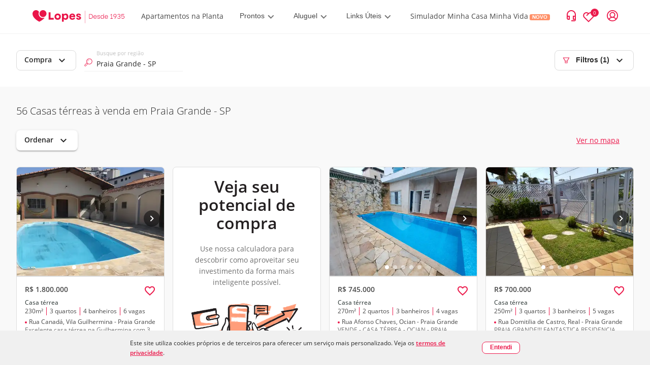

--- FILE ---
content_type: text/html; charset=utf-8
request_url: https://www.lopes.com.br/busca/venda/br/sp/praia-grande/tipo/casa-terrea
body_size: 113486
content:
<!DOCTYPE html><html lang="pt-br"><head><script id="GTM-script-v4">(function(w,d,s,l,i){w[l]=w[l]||[];w[l].push({'gtm.start': new Date().getTime(),event:'gtm.js'});var f=d.getElementsByTagName(s)[0], j=d.createElement(s),dl=l!='dataLayer'?'&l='+l:'';j.async=true;j.src='https://www.googletagmanager.com/gtm.js?id='+i+dl;f.parentNode.insertBefore(j,f); })(window,document,'script','dataLayer','GTM-NW5CWVM');</script>
  <meta charset="utf-8">
  <title>Casas térreas à Venda em Praia Grande, SP | Lopes</title>
  <base href="/">

  <meta http-equiv="Cache-Control" content="no-cache, no-store, must-revalidate">
  <meta http-equiv="Pragma" content="no-cache">
  <meta http-equiv="Expires" content="0">
  <link rel="preload" as="image" importance="high" href="https://betaimages.lopes.com.br/realestate/sml/v1/REO673956/728E5AB66B7E67241F43554402E090F3.JPEG"><meta name="viewport" content="width=device-width, initial-scale=1, maximum-scale=1,user-scalable=0">
  <meta name="facebook-domain-verification" content="eod5sjzx2vufxsgis1jirvq0qsmlff">
  <script src="/assets/environment.js" type="application/javascript"></script>
  <script async="" src="https://tally.so/widgets/embed.js"></script>
  <link rel="preload" href="https://fonts.gstatic.com/s/materialicons/v97/flUhRq6tzZclQEJ-Vdg-IuiaDsNc.woff2" as="font" importance="high" type="font/woff2" crossorigin="anonymous">
  <style>
    /* fallback */
    @font-face {
      font-family: 'Material Icons';
      font-style: normal;
      font-weight: 400;
      src: url(https://fonts.gstatic.com/s/materialicons/v97/flUhRq6tzZclQEJ-Vdg-IuiaDsNc.woff2) format('woff2');
      font-display: fallback;
    }

    .material-icons {
      font-family: 'Material Icons', sans-serif;
      font-weight: normal;
      font-style: normal;
      font-size: 24px;
      line-height: 1;
      letter-spacing: normal;
      text-transform: none;
      display: inline-block;
      white-space: nowrap;
      word-wrap: normal;
      direction: ltr;
      -webkit-font-feature-settings: 'liga';
      -webkit-font-smoothing: antialiased;
    }
  </style>
  <link rel="icon" type="image/png" href="/favicon/favicon-96x96.png" sizes="96x96">
  <link rel="icon" type="image/svg+xml" href="/favicon/favicon.svg">
  <link rel="shortcut icon" href="/favicon/favicon.ico">
  <link rel="apple-touch-icon" sizes="180x180" href="/favicon/apple-touch-icon.png">
  <link rel="manifest" href="/favicon/site.webmanifest">
<link rel="stylesheet" href="styles.41659b6a53c3f0684b62.css"><style ng-transition="lpsPortal">@keyframes skeleton-loading{0%{background-color:#c2cfd6}to{background-color:#f0f3f5}}.cookiemodal[_ngcontent-sc419]{display:flex;width:100%;background-color:#f0f0f0;justify-content:center;align-items:center;padding:15px 0;position:fixed;z-index:1000;bottom:0;left:0}.cookiemodal_content[_ngcontent-sc419]{display:flex;width:60%;justify-content:space-evenly;align-items:center}.cookiemodal_content__buttons[_ngcontent-sc419]{display:flex}.cookiemodal_content__buttons[_ngcontent-sc419]   button[_ngcontent-sc419]{font-size:12px}.cookiemodal_content__buttons[_ngcontent-sc419]   button[_ngcontent-sc419]:first-child{width:10em;background-color:#fff!important;font-weight:700}.cookiemodal_content__buttons__wrap[_ngcontent-sc419]{border-radius:8px;background-color:#fff}@media only screen and (max-width:1024px){.cookiemodal_content[_ngcontent-sc419]{width:68%}}@media only screen and (max-width:768px){.cookiemodal_content[_ngcontent-sc419]{width:90%}}.cookiemodal_text[_ngcontent-sc419]{flex:5;padding-right:20px;line-height:160%;font-size:12px}.cookiemodal_text__link[_ngcontent-sc419]{text-decoration:underline;font-weight:700}.cookiemodal_icon[_ngcontent-sc419]{width:12px}@media only screen and (max-width:480px){.cookiemodal_content[_ngcontent-sc419]{flex-direction:column;align-items:flex-start}.cookiemodal_content__buttons[_ngcontent-sc419]{margin-top:.8em}.cookiemodal_text[_ngcontent-sc419]{padding-right:0}.cookiemodal[_ngcontent-sc419]   .new-button[_ngcontent-sc419]{width:100%}.cookiemodal[_ngcontent-sc419]   .new-button[_ngcontent-sc419]   .cookiemodal_content__buttons__wrap[_ngcontent-sc419]{width:inherit}.cookiemodal[_ngcontent-sc419]   .new-button[_ngcontent-sc419]   .cookiemodal_content__buttons__wrap[_ngcontent-sc419]   .button[_ngcontent-sc419]{width:100%;display:inline-grid}}</style><style ng-transition="lpsPortal">@keyframes skeleton-loading{0%{background-color:#c2cfd6}to{background-color:#f0f3f5}}[_nghost-sc418]{text-rendering:optimizeLegibility;-webkit-font-smoothing:antialiased;-moz-osx-font-smoothing:grayscale}.app-layout[_ngcontent-sc418], [_nghost-sc418]{height:100%;display:flex}.app-layout[_ngcontent-sc418]{width:100%;flex-direction:column}.app-layout[_ngcontent-sc418]   .app-layout__content[_ngcontent-sc418]{flex:1;align-items:flex-start;justify-content:flex-start;display:flex;overflow:hidden;position:relative;height:auto;margin-right:0;margin-left:0;zoom:1;box-sizing:border-box}.app-layout[_ngcontent-sc418]   .app-layout__content[_ngcontent-sc418]   .app-layout__content--child[_ngcontent-sc418]{height:100%;width:100%}.app-layout[_ngcontent-sc418]   .app-layout__content[_ngcontent-sc418]   .app-layout__content--child[_ngcontent-sc418]   .app-layout__content--search[_ngcontent-sc418]{height:100%;display:flex;flex-direction:column;overflow:auto;background-color:#f9f9f9}.app-layout[_ngcontent-sc418]   .app-layout__content[_ngcontent-sc418]   .app-layout__content--child[_ngcontent-sc418]   .app-layout__content--search[_ngcontent-sc418]   .breadcrumb-container[_ngcontent-sc418], .app-layout[_ngcontent-sc418]   .app-layout__content[_ngcontent-sc418]   .app-layout__content--child[_ngcontent-sc418]   .app-layout__content--search[_ngcontent-sc418]   .links-container[_ngcontent-sc418]{border-top:1px solid #dfdfdf;padding:0 24px;width:100%}.app-layout[_ngcontent-sc418]   .app-layout__content[_ngcontent-sc418]   .app-layout__content--child[_ngcontent-sc418]   .app-layout__content--search[_ngcontent-sc418]   .show-map[_ngcontent-sc418]{width:650px}@media screen and (min-width:1280px){.app-layout[_ngcontent-sc418]   .app-layout__content[_ngcontent-sc418]   .app-layout__content--child[_ngcontent-sc418]   .app-layout__content--search[_ngcontent-sc418]   .show-map[_ngcontent-sc418]{width:842px}}.app-layout[_ngcontent-sc418]   .app-layout__content[_ngcontent-sc418]   .app-layout__content--child[_ngcontent-sc418]   .app-layout__content--search[_ngcontent-sc418]   .footer[_ngcontent-sc418]{z-index:9}@media screen and (max-width:481px){.app-layout[_ngcontent-sc418]   .app-layout__content[_ngcontent-sc418]   .app-layout__content--child[_ngcontent-sc418]   .app-layout__content--search[_ngcontent-sc418]   .footer[_ngcontent-sc418]{margin-bottom:80px}}@media screen and (min-width:481px) and (max-width:769px){.app-layout[_ngcontent-sc418]   .app-layout__content[_ngcontent-sc418]   .app-layout__content--child[_ngcontent-sc418]   .app-layout__content--search[_ngcontent-sc418]   .footer[_ngcontent-sc418]{margin-bottom:89px}}.app-layout[_ngcontent-sc418]   .app-layout__content[_ngcontent-sc418]   .app-layout__content--child[_ngcontent-sc418]   .loading-container[_ngcontent-sc418]{height:100%;width:100%;display:flex;align-items:center;justify-content:center}.app-layout[_ngcontent-sc418]   .app-layout__content[_ngcontent-sc418]   .app-layout__content--child.app-layout__content--swiper[_ngcontent-sc418]{position:absolute;z-index:10;height:auto;bottom:10px}.app-layout[_ngcontent-sc418]   .app-layout__content[_ngcontent-sc418]   .app-layout__content--child.app-layout__content--left[_ngcontent-sc418]{display:flex;flex-direction:column;height:100%;width:auto}@media screen and (max-width:768px){.app-layout[_ngcontent-sc418]   .app-layout__content[_ngcontent-sc418]   .app-layout__content--child.app-layout__content--left[_ngcontent-sc418]{width:100%}}.app-layout[_ngcontent-sc418]   .app-layout__content[_ngcontent-sc418]   .app-layout__content--child.app-layout__content--left[_ngcontent-sc418]   .cards-container[_ngcontent-sc418]{overflow-x:hidden;overflow-y:auto;flex:1}.app-layout[_ngcontent-sc418]   .app-layout__content[_ngcontent-sc418]   .app-layout__content--child.app-layout__content--left[_ngcontent-sc418]   .cards-container[_ngcontent-sc418]   .cards-container-grid[_ngcontent-sc418]{display:grid;grid-template-columns:repeat(auto-fill,minmax(375px,375px));grid-gap:25px;justify-content:center}@media screen and (max-width:768px){.app-layout[_ngcontent-sc418]   .app-layout__content[_ngcontent-sc418]   .app-layout__content--child.app-layout__content--left[_ngcontent-sc418]{display:none}.app-layout[_ngcontent-sc418]   .app-layout__content[_ngcontent-sc418]   .app-layout__content--child.app-layout__content--left.app-layout__content--left--activated[_ngcontent-sc418]{display:flex}}.app-layout[_ngcontent-sc418]   .app-layout__content[_ngcontent-sc418]   .app-layout__content--child.app-layout__content--left--hide-map[_ngcontent-sc418]{display:flex;width:100%!important}.app-layout[_ngcontent-sc418]   .app-layout__content[_ngcontent-sc418]   .app-layout__content--child.app-layout__content--right[_ngcontent-sc418]{position:relative;width:100%}@media (max-width:768px){.app-layout[_ngcontent-sc418]   .app-layout__content[_ngcontent-sc418]   .app-layout__content--child.app-layout__content--right[_ngcontent-sc418]{margin:0}.app-layout[_ngcontent-sc418]   .app-layout__content[_ngcontent-sc418]   .app-layout__content--child.app-layout__content--right.app-layout__content--right--deactivated[_ngcontent-sc418]{display:none}}.app-layout[_ngcontent-sc418]   .app-layout__content[_ngcontent-sc418]   .app-layout__content--child[_ngcontent-sc418]   .agm-map[_ngcontent-sc418]{height:100%}.cards-franchise-content[_ngcontent-sc418]{max-width:1440px;margin:62px 0}.cards-franchise-content[_ngcontent-sc418]   .franchises-title[_ngcontent-sc418]{font-size:16px;font-weight:500}.cards-franchise-content[_ngcontent-sc418]   .cards-franchise[_ngcontent-sc418]{display:grid;grid-template-columns:repeat(3,1fr);gap:16px}@media screen and (max-width:768px){.cards-franchise-content[_ngcontent-sc418]{margin:32px 0}.cards-franchise-content[_ngcontent-sc418]   .cards-franchise[_ngcontent-sc418]{grid-template-columns:1fr}}</style><style ng-transition="lpsPortal">[_nghost-sc180]     * nav.sidemenu{z-index:15}[_nghost-sc180]   .with-covid-banner[_ngcontent-sc180]     * nav.sidemenu{top:120px}@media screen and (max-width:1279px){[_nghost-sc180]   .with-covid-banner[_ngcontent-sc180]     * nav.sidemenu{top:108px}}@media screen and (max-width:919px){[_nghost-sc180]   .with-covid-banner[_ngcontent-sc180]     * nav.sidemenu{top:88px}}@media screen and (max-width:698px){[_nghost-sc180]   .with-covid-banner[_ngcontent-sc180]     * nav.sidemenu{top:108px}}@media screen and (max-width:635px){[_nghost-sc180]   .with-covid-banner[_ngcontent-sc180]     * nav.sidemenu{top:127px}}@media screen and (max-width:348px){[_nghost-sc180]   .with-covid-banner[_ngcontent-sc180]     * nav.sidemenu{top:146px}}</style><style ng-transition="lpsPortal">@keyframes skeleton-loading{0%{background-color:#c2cfd6}to{background-color:#f0f3f5}}@media screen and (min-width:1025px){.search-bar.show_float_chat[_ngcontent-sc371]{padding-left:54px}}@media screen and (min-width:1280px){.filter-open-map[_ngcontent-sc371]{width:850px;scrollbar-width:auto}}@media screen and (min-width:1025px) and (max-width:1279px){.filter-open-map[_ngcontent-sc371]{width:658px;scrollbar-width:auto}}.search-bar[_ngcontent-sc371]{padding:32px;background:#fff;box-sizing:border-box;align-items:center;justify-content:space-between;display:flex;flex-flow:row wrap}.search-bar[_ngcontent-sc371]   .filter-btn[_ngcontent-sc371]   svg[_ngcontent-sc371]{align-self:center;margin-right:12px}.search-bar[_ngcontent-sc371]   .search-bar__left-content[_ngcontent-sc371]{position:relative;display:flex;width:100%}.search-bar[_ngcontent-sc371]   .search-bar__left-content__menu-button[_ngcontent-sc371]{color:#2a2a2a;font-weight:400;border:1px solid #f2f2f2;min-width:103px;margin-top:4px;margin-bottom:4px;height:36px;padding:0 11px;font-size:14px;border-radius:7px}.search-bar[_ngcontent-sc371]   .search-bar__left-content__menu-button[_ngcontent-sc371]   span.mat-button-wrapper[_ngcontent-sc371]{margin-top:-3px;display:block}.search-bar[_ngcontent-sc371]   .search-bar__left-content[_ngcontent-sc371]   .search-bar__input[_ngcontent-sc371]{flex-basis:194px;position:relative;margin:0 16px}.search-bar[_ngcontent-sc371]   .search-bar__left-content[_ngcontent-sc371]   .search-bar__input[_ngcontent-sc371]   #lps-search-input[_ngcontent-sc371]{max-width:272px;top:0;bottom:0;margin-top:8px}.search-bar[_ngcontent-sc371]   .search-bar__left-content[_ngcontent-sc371]   .operation-btn[_ngcontent-sc371]{min-width:103px;margin-top:4px;margin-bottom:4px}.search-bar[_ngcontent-sc371]   .search-bar__space[_ngcontent-sc371]{margin-left:auto}.search-bar[_ngcontent-sc371]   .search-bar__space[_ngcontent-sc371] > button[disabled][_ngcontent-sc371]{border-color:transparent}@media screen and (max-width:1132px){.search-bar[_ngcontent-sc371]{padding:16px 24px 16px 32px}}@media (max-width:414px){.search-bar[_ngcontent-sc371]{height:48px;padding:0 24px}.search-bar[_ngcontent-sc371]   .filter-btn[_ngcontent-sc371]{border:none}.search-bar[_ngcontent-sc371]   .filter-btn[_ngcontent-sc371]   .carret-icon[_ngcontent-sc371]{display:none}.search-bar[_ngcontent-sc371]   .search-bar__left-content[_ngcontent-sc371]   .search-bar__input[_ngcontent-sc371]   #lps-search-input[_ngcontent-sc371]{max-width:205px;margin-top:4px}}@media (max-width:768px){.search-bar[_ngcontent-sc371]   .operation-btn[_ngcontent-sc371]{display:none}.search-bar[_ngcontent-sc371]   .filter-btn[_ngcontent-sc371]   svg[_ngcontent-sc371]{margin-right:8px}.search-bar[_ngcontent-sc371]   .search-bar__left-content[_ngcontent-sc371]   .search-bar__input[_ngcontent-sc371]{margin-left:0}}@media screen and (max-width:768px){.search-bar__left-content[_ngcontent-sc371]{flex-wrap:nowrap}.search-bar__left-content[_ngcontent-sc371]   .search-bar__input[_ngcontent-sc371]   #lps-search-input[_ngcontent-sc371]{margin-top:4px}.search-bar__filter[_ngcontent-sc371]{margin-left:auto}.search-bar__filter-title[_ngcontent-sc371]{font-size:20px;margin-bottom:0;padding:8px 0}.operation-menu[_ngcontent-sc371]{display:none}}.filter-open[_ngcontent-sc371]{overflow:auto;overflow-y:hidden;width:100%}.filter-open[_ngcontent-sc371]   .search-bar__input[_ngcontent-sc371]{min-width:194px}@media screen and (max-width:768px){.filter-open[_ngcontent-sc371]{overflow:unset;overflow-y:unset;height:auto;padding:0}.filter-open[_ngcontent-sc371]   .search-bar__left-content[_ngcontent-sc371]{flex-direction:column}.filter-open[_ngcontent-sc371]   .search-bar__input[_ngcontent-sc371]{margin:16px 0 0!important;flex-basis:auto!important;padding:0 16px}.filter-open[_ngcontent-sc371]   .search-select[_ngcontent-sc371]{position:relative}.filter-open[_ngcontent-sc371]   .filter-content[_ngcontent-sc371]{overflow:auto;overflow-y:hidden;scrollbar-width:none;padding:0 16px;margin-bottom:16px}}  .filter-sheet{max-height:91vh!important;padding:0!important;position:fixed;bottom:0;right:0}.close-dialog[_ngcontent-sc371]{font-size:20px;border:0;color:#6f6f6f;background:transparent;cursor:pointer;transform:scaleX(1.3)}.filter-sheet__title[_ngcontent-sc371]{background-color:#f9f9f9;padding:16px 24px;border-bottom:1px solid #e8e8e8;display:flex;justify-content:space-between}.filter-sheet__search[_ngcontent-sc371]{height:calc(91vh - 69px);display:block}</style><style ng-transition="lpsPortal">@keyframes skeleton-loading{0%{background-color:#c2cfd6}to{background-color:#f0f3f5}}.searchresult[_ngcontent-sc387]{display:flex;align-items:center;justify-content:center}.searchresult__empty[_ngcontent-sc387]{height:100%;width:100%}.search-content__pagination[_ngcontent-sc387]{padding:24px 0;display:flex;justify-content:center;box-shadow:3px -1px 6px rgba(0,0,0,.1)}.button-scroll[_ngcontent-sc387] > span[_ngcontent-sc387], .infinite-scroll[_ngcontent-sc387]{height:44px;font-size:16px;display:flex;align-items:center}.button-scroll[_ngcontent-sc387]   button[_ngcontent-sc387]{color:#fff;background-color:#eb194b;font-weight:700;border:1px solid transparent;cursor:pointer;height:44px;padding:0 26px;font-size:14px;border-radius:7px}</style><style ng-transition="lpsPortal">@keyframes skeleton-loading{0%{background-color:#c2cfd6}to{background-color:#f0f3f5}}.breadcrumb[_ngcontent-sc388]{width:100%;overflow-x:auto;overflow-y:hidden;padding:14px 0}@media screen and (max-width:768px){.breadcrumb[_ngcontent-sc388]{white-space:nowrap;scrollbar-width:none;-ms-overflow-style:none}.breadcrumb[_ngcontent-sc388]::-webkit-scrollbar{display:none}}.breadcrumb[_ngcontent-sc388]   ul[_ngcontent-sc388]{align-items:center;display:flex;height:100%;flex-flow:row wrap}.breadcrumb[_ngcontent-sc388]   ul[_ngcontent-sc388]   li[_ngcontent-sc388]{display:none}.breadcrumb[_ngcontent-sc388]   ul[_ngcontent-sc388]   li.breadcrumb__link--shown[_ngcontent-sc388]{height:22px;display:inline-block}.breadcrumb[_ngcontent-sc388]   ul[_ngcontent-sc388]   li[_ngcontent-sc388]   a[_ngcontent-sc388], .breadcrumb[_ngcontent-sc388]   ul[_ngcontent-sc388]   li[_ngcontent-sc388]   button[_ngcontent-sc388], .breadcrumb[_ngcontent-sc388]   ul[_ngcontent-sc388]   li[_ngcontent-sc388]   span[_ngcontent-sc388]{font-family:Lopes Sans,Open Sans,"Sans-serif";font-style:normal;font-weight:300;font-size:12px;align-items:center;color:#2a2a2a}.breadcrumb[_ngcontent-sc388]   ul[_ngcontent-sc388]   li[_ngcontent-sc388]   button[_ngcontent-sc388]{height:19px;background:transparent;border:none}.breadcrumb[_ngcontent-sc388]   ul[_ngcontent-sc388]   li[_ngcontent-sc388]   button[_ngcontent-sc388]:hover{cursor:pointer}.breadcrumb[_ngcontent-sc388]   ul[_ngcontent-sc388]   li[_ngcontent-sc388]   span[_ngcontent-sc388]{font-weight:700}.breadcrumb[_ngcontent-sc388]   ul[_ngcontent-sc388]   li[_ngcontent-sc388]   a[_ngcontent-sc388], .breadcrumb[_ngcontent-sc388]   ul[_ngcontent-sc388]   li[_ngcontent-sc388]   a[_ngcontent-sc388]:visited{text-decoration:none}.breadcrumb[_ngcontent-sc388]   ul[_ngcontent-sc388]   li[_ngcontent-sc388]:after{content:">";margin:0 10px;font-weight:700}.breadcrumb[_ngcontent-sc388]   ul[_ngcontent-sc388]   li[_ngcontent-sc388]:last-of-type:after{content:""}</style><style ng-transition="lpsPortal">.login-container[_ngcontent-sc96]{background-color:rgba(0,0,0,.4);bottom:0;box-sizing:border-box;display:flex;height:100%;left:0;margin:0;min-height:1000vh;overflow:hidden;padding:0;position:absolute;right:0;top:0;width:100%;z-index:99}.login-container[_ngcontent-sc96]   .login-body[_ngcontent-sc96]{height:-moz-fit-content;height:fit-content;margin:auto;width:-moz-fit-content;width:fit-content}.header[_ngcontent-sc96]{align-items:center;border-bottom:1px solid #f2f2f2;display:flex;justify-content:flex-start;padding:11px 32px}.header__logo[_ngcontent-sc96]{margin-right:24px}.header__logo[_ngcontent-sc96]   img[_ngcontent-sc96]{max-height:32px;max-width:182px}.header__logo.franchise-logo[_ngcontent-sc96]   img[_ngcontent-sc96]{height:32px;width:auto}.header__login[_ngcontent-sc96]{align-items:center;color:#eb194b;cursor:pointer;display:flex;flex-direction:row;margin-left:24px;white-space:nowrap}.header__login__text[_ngcontent-sc96]{display:none;margin-left:12px;margin-right:8px}.header__login__menu[_ngcontent-sc96]{align-items:center;display:flex}.header__icon--arrow-down[_ngcontent-sc96]{display:inline-block;height:10px;margin-left:5px;width:14px}.header__icon--contact-us[_ngcontent-sc96]{display:inline-block;height:16px;margin-right:6px;width:12px}.header__text[_ngcontent-sc96]{font-family:Lopes Sans,sans-serif}.header__text--title-geolocation[_ngcontent-sc96]{display:block;font-size:10px;font-weight:300;line-height:14px}.header__link[_ngcontent-sc96]:focus, .header__link[_ngcontent-sc96]:hover{text-decoration:underline}.header__contact-us[_ngcontent-sc96]{align-items:center;justify-self:flex-end;white-space:nowrap}@media (max-width:1280px){.header__contact-us[_ngcontent-sc96]{margin-left:auto}}.header__bookmark--icon[_ngcontent-sc96], .header__contact-us--text[_ngcontent-sc96]{display:none}.header[_ngcontent-sc96]   .item-contact[_ngcontent-sc96]{align-items:center;display:flex;justify-content:center;margin-left:24px}.header[_ngcontent-sc96]   .item-contact[_ngcontent-sc96]   #icon-contact-header[_ngcontent-sc96]{cursor:pointer;height:25px;margin-right:15px;width:25px}.header[_ngcontent-sc96]   .item-contact[_ngcontent-sc96]   #icon-peaple-contact[_ngcontent-sc96]{display:none}.header[_ngcontent-sc96]   .item-contact[_ngcontent-sc96]   .btn-enter[_ngcontent-sc96]{cursor:pointer}.header[_ngcontent-sc96]   .item-contact[_ngcontent-sc96]   .user-menu[_ngcontent-sc96]{display:block;position:relative}@media only screen and (min-width:768px){.login-container[_ngcontent-sc96]{background-color:rgba(0,0,0,.4);bottom:0;box-sizing:border-box;left:0;margin:0;min-height:100%;position:fixed;right:0;top:0;z-index:99}.login-container[_ngcontent-sc96], .login-container[_ngcontent-sc96]   .login-body[_ngcontent-sc96]{height:100%;width:100%}}@media only screen and (min-width:1280px){.login-container[_ngcontent-sc96]{background-color:rgba(0,0,0,.4);bottom:0;box-sizing:border-box;left:0;margin:0;position:fixed;right:0;top:0;z-index:99}.login-container[_ngcontent-sc96], .login-container[_ngcontent-sc96]   .login-body[_ngcontent-sc96]{height:100%;width:100%}.header[_ngcontent-sc96]{padding:11px 32px}.header__bookmark--icon[_ngcontent-sc96]{display:inline;margin-left:16px}.header__logo[_ngcontent-sc96]{margin-right:32px}.header__logo[_ngcontent-sc96]   img[_ngcontent-sc96]{width:auto}.header__contact-us[_ngcontent-sc96]{display:flex;flex-direction:row-reverse;margin:0 0 0 auto}.header__contact-us--text[_ngcontent-sc96]{display:none}.header__text--current-geolocation[_ngcontent-sc96]{font-size:12px;line-height:16px}.header__login[_ngcontent-sc96]{margin-left:16px}.header__login__text[_ngcontent-sc96]{display:none}}@media only screen and (min-width:1366px){.header__contact-us--text[_ngcontent-sc96]{display:inline;margin-left:12px}}@media only screen and (min-width:1280px){.header[_ngcontent-sc96]{padding:17px 64px}.header__logo[_ngcontent-sc96]{margin-right:32px}}@media only screen and (min-width:1440px){.login-container[_ngcontent-sc96]{background-color:rgba(0,0,0,.4);bottom:0;box-sizing:border-box;left:0;margin:0;position:fixed;right:0;top:0;z-index:99}.login-container[_ngcontent-sc96], .login-container[_ngcontent-sc96]   .login-body[_ngcontent-sc96]{height:100%;width:100%}.header[_ngcontent-sc96]{padding:17px 64px}.header__text--current-geolocation[_ngcontent-sc96]{font-size:14px;line-height:19px}.header__contact-us--text[_ngcontent-sc96], .header__login__text[_ngcontent-sc96]{display:inline}}@media only screen and (min-width:1920px){.header__bookmark--icon[_ngcontent-sc96], .header__login[_ngcontent-sc96]{margin-left:24px}}</style><style ng-transition="lpsPortal">.modal__container[_ngcontent-sc120]{align-items:baseline;background-color:rgba(0,0,0,.5);display:block;height:100%;justify-content:normal;left:0;position:fixed;top:0;width:100%;z-index:1001}.modal__content[_ngcontent-sc120]{background:#fff;border:1px solid #f2f2f2;border-radius:0;box-shadow:4px 4px 8px rgba(42,42,42,.24);box-sizing:border-box;height:100vh;margin:0 auto;overflow:auto;position:relative;width:100%}.modal__content[_ngcontent-sc120]::-webkit-scrollbar{width:1px}.modal__content[_ngcontent-sc120]::-webkit-scrollbar-track{background:transparent;box-shadow:none}.modal__content[_ngcontent-sc120]::-webkit-scrollbar-thumb{background:#6f6f6f;width:100px}.modal__content[_ngcontent-sc120]::-webkit-scrollbar-track-piece:end{background:#f2f2f2;margin-bottom:24px}.modal__close-button[_ngcontent-sc120]{background:transparent;border:none;color:#000;cursor:pointer;height:24px;outline:none;padding:0;position:absolute;right:16px;top:12px;width:24px;z-index:1}@media only screen and (min-width:768px){.modal__container[_ngcontent-sc120]{align-items:center;display:flex;justify-content:center}.modal__content[_ngcontent-sc120]{border-radius:8px;height:583px;overflow:hidden;width:720px}.modal__close-button[_ngcontent-sc120]{right:16px;top:16px}}@media only screen and (min-width:1024px){.modal__content[_ngcontent-sc120]{width:856px}}</style><style ng-transition="lpsPortal">h2[_ngcontent-sc112], p[_ngcontent-sc112]{font-family:Lopes Sans,sans-serif}h2[_ngcontent-sc112]{color:#2a2a2a;font-size:20px;font-weight:600;line-height:25px;margin-bottom:8px}p[_ngcontent-sc112]{color:#6f6f6f;font-size:16px;line-height:160%}.link--primary[_ngcontent-sc112]{background-color:#eb194b;border-radius:7px;color:#fff}.link--primary[_ngcontent-sc112], .link--secondary[_ngcontent-sc112]{box-sizing:border-box;display:block;font-family:Lopes Sans,sans-serif;font-size:14px;font-weight:600;line-height:20px;max-width:312px;padding:12px 28px;text-align:center;width:100%}.link--secondary[_ngcontent-sc112]{background-color:#fff;border:1px solid #eb194b;border-radius:7px;color:#eb194b}.link--tertiary[_ngcontent-sc112]{background:transparent;border:none;color:#eb194b;cursor:pointer;display:block;font-family:Lopes Sans,sans-serif;font-size:14px;font-weight:600;line-height:17px;margin:auto;outline:none}.sub-title[_ngcontent-sc112]{font-size:16px;font-weight:300;line-height:160%;margin-bottom:24px}.login[_ngcontent-sc112]{max-height:100%;overflow:auto;padding:32px 24px 48px}.login__submit-button[_ngcontent-sc112]{padding:24px 0}.login[_ngcontent-sc112]::-webkit-scrollbar{width:1px}.login[_ngcontent-sc112]::-webkit-scrollbar-track{background:transparent;box-shadow:none}.login[_ngcontent-sc112]::-webkit-scrollbar-thumb{background:#6f6f6f;width:100px}.login[_ngcontent-sc112]::-webkit-scrollbar-track-piece:end{background:#f2f2f2;margin-bottom:24px}@media only screen and (min-width:768px){.login[_ngcontent-sc112]{padding:24px 50px 32px 0}}</style><style ng-transition="lpsPortal">.login-layout__body[_ngcontent-sc112]{width:100%}.login-layout__call-to-action[_ngcontent-sc112]{align-items:center;background:#f9f9f9;display:flex;flex:1;flex-direction:column;justify-content:center;min-width:262px;padding:48px 24px 112px;text-align:center}.login-layout__call-to-action__image[_ngcontent-sc112]{margin:8px 0 16px;width:100%}.login-layout__call-to-action[_ngcontent-sc112]   .margin-between-text[_ngcontent-sc112]{margin:1vh 0}.login-layout__tabs[_ngcontent-sc112]{padding:0 24px;position:relative}.login-layout__tabs__sign-up-link[_ngcontent-sc112]{align-items:center;color:#6f6f6f;display:flex;height:55px;left:188px;outline:none;padding:16px 0;position:absolute;top:1px;white-space:nowrap;width:-moz-fit-content;width:fit-content}.login-layout__link--secondary[_ngcontent-sc112]{color:#eb194b;display:block;font-size:14px;font-weight:500;line-height:17px;margin:auto;text-align:center}.login-layout__first-access[_ngcontent-sc112]{align-items:center;background:#f9f9f9;display:flex;flex:1;flex-direction:column;justify-content:center;min-width:262px;padding:48px 24px 112px;text-align:center}.login-layout__first-access__image[_ngcontent-sc112]{max-width:40vw;width:70%}.first-access-description[_ngcontent-sc112]{font-size:14px}.text-black[_ngcontent-sc112]{color:#000}@media only screen and (min-width:768px){.login-layout__container[_ngcontent-sc112]{display:flex;height:582px;max-width:856px}.login-layout__tabs[_ngcontent-sc112]{padding:30px 110px 0}.login-layout__tabs__sign-up-link[_ngcontent-sc112]{display:none}.login-layout__form-container[_ngcontent-sc112]{height:496px;padding:0 32px 0 110px}.login-layout__call-to-action[_ngcontent-sc112]{border-radius:0 7px 7px;padding:0 24px}}@media (max-width:768px){.login-layout__call-to-action[_ngcontent-sc112]   .text-first-time-here[_ngcontent-sc112]{order:-2}.login-layout__call-to-action[_ngcontent-sc112]   .text-request-first-access[_ngcontent-sc112]{order:-1}}@media only screen and (min-width:1024px){.login-layout__call-to-action[_ngcontent-sc112]{min-width:328px}}</style><style ng-transition="lpsPortal">.backdrop[_ngcontent-sc81]{background-color:transparent;top:0;width:100%}.backdrop[_ngcontent-sc81], .sidemenu[_ngcontent-sc81]{height:100%;position:absolute}.sidemenu[_ngcontent-sc81]{-webkit-user-select:none;background-color:#fff;border-top:1px solid #f2f2f2;box-shadow:0 4px 4px rgba(0,0,0,.25);overflow-x:hidden;overflow-y:scroll;top:66px;transition:width 333ms;width:0;z-index:10}.sidemenu[_ngcontent-sc81]   .close-header[_ngcontent-sc81]{align-items:center;border-bottom:1px solid #f2f2f2;display:flex;height:56px;padding:0 30px}.sidemenu[_ngcontent-sc81]::-webkit-scrollbar{display:none}.sidemenu[_ngcontent-sc81]   .sidemenu-item[_ngcontent-sc81]{align-content:center;align-items:center;cursor:pointer;display:flex;flex-direction:row;height:36px;margin-top:16px;overflow:hidden;padding:0 30px;position:relative}.sidemenu[_ngcontent-sc81]   .sidemenu-item[_ngcontent-sc81]:hover   .menu-label[_ngcontent-sc81]{background-color:rgba(220,49,69,.2)}.sidemenu[_ngcontent-sc81]   .sidemenu-item[_ngcontent-sc81]   .item-icon[_ngcontent-sc81]{height:20px;width:20px}.sidemenu[_ngcontent-sc81]   .sidemenu-item[_ngcontent-sc81]   .menu-label[_ngcontent-sc81]{background-color:transparent;border-radius:4px;display:inline-block;height:22px;margin-left:19px;overflow:hidden;padding:0 0 0 8px;width:214px}.sidemenu[_ngcontent-sc81]   .sidemenu-item[_ngcontent-sc81]   .menu-label[_ngcontent-sc81]   span[_ngcontent-sc81]{font-family:Lopes Sans,sans-serif;font-size:14px;font-style:normal;font-weight:600;line-height:19px}.sidemenu[_ngcontent-sc81]   .sidemenu-item[_ngcontent-sc81]   .menu-label[_ngcontent-sc81]   .sidemenu-item-badge[_ngcontent-sc81]{background:#00866e;border-radius:3px;color:#fff;font-size:10px;font-weight:700;height:15px;line-height:160%;margin-bottom:12px;margin-left:15px;padding:0 5px 1px;text-align:center}.sidemenu[_ngcontent-sc81]   .sidemenu-item[_ngcontent-sc81]   .drag-icon[_ngcontent-sc81]{-webkit-user-select:none;float:right;height:10px;margin-top:2px;padding:0 8px;width:10px}.sidemenu[_ngcontent-sc81]   .sidemenu-item[_ngcontent-sc81]   .drag-icon[_ngcontent-sc81]:hover{cursor:grab}.sidemenu[_ngcontent-sc81]   .sidemenu-item[_ngcontent-sc81]   .drag-icon[_ngcontent-sc81]:active{cursor:grabbing}.sidemenu[_ngcontent-sc81]   .sidemenu-sub-item[_ngcontent-sc81]{cursor:pointer;height:36px;margin-top:2px;overflow:hidden;padding:8px 8px 9px 83px}.sidemenu[_ngcontent-sc81]   .sidemenu-sub-item[_ngcontent-sc81]:hover   .menu-label[_ngcontent-sc81]{background-color:rgba(220,49,69,.2)}.sidemenu[_ngcontent-sc81]   .sidemenu-sub-item[_ngcontent-sc81]   .menu-label[_ngcontent-sc81]{background-color:transparent;border-radius:4px;display:inline-block;height:22px;margin-left:-3px;overflow:hidden;padding:2px 0 0 8px;width:173px}.sidemenu[_ngcontent-sc81]   .sidemenu-sub-item[_ngcontent-sc81]   .menu-label[_ngcontent-sc81]   span[_ngcontent-sc81]{font-family:Lopes Sans,sans-serif;font-size:14px;font-style:normal;font-weight:400;line-height:19px}.sidemenu[_ngcontent-sc81]   .sidemenu-sub-item[_ngcontent-sc81]   .menu-label[_ngcontent-sc81]   .drag-icon[_ngcontent-sc81]{-webkit-user-select:none;float:right;height:10px;margin-top:2px;padding:0 8px;width:10px}.sidemenu[_ngcontent-sc81]   .sidemenu-sub-item[_ngcontent-sc81]   .menu-label[_ngcontent-sc81]   .drag-icon[_ngcontent-sc81]:hover{cursor:grab}.sidemenu-show[_ngcontent-sc81]{transition:width 333ms;width:290px}.drag-container[_ngcontent-sc81]{-webkit-user-select:none;background-color:transparent;display:none;height:100%;left:0;position:absolute;top:0;width:100%;z-index:1}.drag-container[_ngcontent-sc81]   .drag-element[_ngcontent-sc81]{align-content:center;background-color:#fff;border-radius:4px;box-shadow:0 2px 4px rgba(0,0,0,.25);display:flex;height:36px;overflow:hidden;padding:6px 0 6px 8px;position:absolute;width:268px}.drag-container[_ngcontent-sc81]   .drag-element[_ngcontent-sc81]   .drag-el-icon[_ngcontent-sc81]{height:20px;margin-top:6px;width:20px}.drag-container[_ngcontent-sc81]   .drag-element[_ngcontent-sc81]   .menu-label[_ngcontent-sc81]{background-color:transparent;border-radius:4px;display:inline-block;height:22px;margin:6px 0 0 19px;overflow:hidden;padding:2px 0 0 8px;width:214px}.drag-container[_ngcontent-sc81]   .drag-element[_ngcontent-sc81]   .menu-label[_ngcontent-sc81]   span[_ngcontent-sc81]{font-family:Lopes Sans,sans-serif;font-size:14px;font-style:normal;font-weight:600;line-height:19px}.drag-container[_ngcontent-sc81]   .drag-element[_ngcontent-sc81]   .drag-icon-only[_ngcontent-sc81]{width:238px}.drag-container[_ngcontent-sc81]   .drag-element[_ngcontent-sc81]   .drag-icon[_ngcontent-sc81]{-webkit-user-select:none;float:right;height:10px;padding:0 8px;width:10px}.drag-container[_ngcontent-sc81]   .drag-mask[_ngcontent-sc81]{-ms-touch-action:none;background-color:transparent;height:100%;position:relative;touch-action:none;width:100%}@media (max-width:1280px){.sidemenu[_ngcontent-sc81]{top:54px}}.div-app[_ngcontent-sc81]{border-bottom:1px solid #f2f2f2;cursor:pointer;padding:18px 30px}.div-app[_ngcontent-sc81]   h1[_ngcontent-sc81]{font-size:14px;font-weight:700;line-height:18px;margin-bottom:18px}.div-app[_ngcontent-sc81]   h1[_ngcontent-sc81], .div-app[_ngcontent-sc81]   h2[_ngcontent-sc81]{font-family:Lopes Sans,sans-serif;font-style:normal}.div-app[_ngcontent-sc81]   h2[_ngcontent-sc81]{font-size:12px;font-weight:600;line-height:13px;margin-top:5px;text-align:center}.div-app__container[_ngcontent-sc81]{flex-direction:row}.div-app__container[_ngcontent-sc81], .div-app__container-app[_ngcontent-sc81]{align-items:center;display:flex;justify-content:center}.div-app__container-app[_ngcontent-sc81]{background:#fff;border:1px solid #dfe1e5;border-radius:7px;box-shadow:1px 2px 2px rgba(0,0,0,.12);box-sizing:border-box;flex-direction:column;height:62px;margin:auto;width:62px}.div-app__container-app[_ngcontent-sc81]:first-child{margin-left:0}.div-app__container-app[_ngcontent-sc81]:last-child{margin-right:0}.div-app__container-app[_ngcontent-sc81]:hover   h2[_ngcontent-sc81]{color:#eb194b}.div-app__container-app[_ngcontent-sc81]:hover     svg path{fill:red}.div-app__container-app-minus[_ngcontent-sc81]{margin:0 16px}.div-app__container-app-minus[_ngcontent-sc81]:first-child{margin-left:0}.div-app__container-app-minus[_ngcontent-sc81]:last-child{margin-right:0}.nav-item[_ngcontent-sc81]{font-family:"Lopes Sans, sans-serif";font-size:18px}.back-text[_ngcontent-sc81]{font-size:16px;margin-left:6px;vertical-align:super}.negrito[_ngcontent-sc81]{color:#000;font-weight:600}.back-home[_ngcontent-sc81]{cursor:pointer;display:inline-block;padding:9px 15px 9px 30px!important;width:100%}.back-home[_ngcontent-sc81]:focus{outline:0}.back-home.aplicacoes[_ngcontent-sc81]{padding-left:30px!important}.ultimo-item[_ngcontent-sc81]{background-color:#f2f2f2;cursor:default!important;padding:9px 15px 9px 40px!important}.ultimo-item.back-text[_ngcontent-sc81]{font-size:14px}.texto-dots[_ngcontent-sc81]{display:inline-block;font-family:"Lopes Sans, sans-serif";max-width:120px;overflow:hidden;text-overflow:ellipsis;vertical-align:bottom;white-space:nowrap}.menu-option[_ngcontent-sc81]{padding:9px 15px 9px 60px!important}.listagem[_ngcontent-sc81]{height:100%;overflow-x:hidden;overflow-y:auto}.nav-list[_ngcontent-sc81]{height:100%;padding-bottom:100px}.nav-list-left.scrolled[_ngcontent-sc81]{height:100vh;top:0}.nav-list-left[_ngcontent-sc81]   ul[_ngcontent-sc81]   li[_ngcontent-sc81]{color:#000;cursor:pointer;font-size:14px;height:50px;padding:18px 30px}.nav-list-left[_ngcontent-sc81]   ul[_ngcontent-sc81]   li[_ngcontent-sc81]:nth-child(3){vertical-align:text-top}.nav-list-left[_ngcontent-sc81]   ul[_ngcontent-sc81]   li[_ngcontent-sc81]:hover{background-color:#f2f2f2}.wrap[_ngcontent-sc81]{position:relative}@media only screen and (max-width:1280px){.navbar-brand[_ngcontent-sc81]   a[_ngcontent-sc81]{margin-left:32px!important}.nav-list-left[_ngcontent-sc81]{top:55px}.nav-list-left[_ngcontent-sc81]   ul[_ngcontent-sc81]   li[_ngcontent-sc81]{padding:9px 32px}.nav-list-left[_ngcontent-sc81]   ul[_ngcontent-sc81]   li[_ngcontent-sc81]:nth-child(3){padding-left:28px;vertical-align:text-top}}@media only screen and (min-width:1280px){.back-home[_ngcontent-sc81], .back-home.aplicacoes[_ngcontent-sc81]{padding-left:70px!important}.menu-option[_ngcontent-sc81]{padding-left:90px!important}}.texto-secao[_ngcontent-sc81]{color:#000;font-size:14px;font-weight:600}.texto-secao[_ngcontent-sc81], .texto-subsecao[_ngcontent-sc81]{font-family:"Lopes Sans, sans-serif"}.texto-subsecao[_ngcontent-sc81]{display:inline;vertical-align:super}</style><style ng-transition="lpsPortal">h2[_ngcontent-sc116], p[_ngcontent-sc116]{font-family:Lopes Sans,sans-serif}h2[_ngcontent-sc116]{color:#2a2a2a;font-size:20px;font-weight:600;line-height:25px;margin-bottom:8px}p[_ngcontent-sc116]{color:#6f6f6f;font-size:16px;line-height:160%}.link--primary[_ngcontent-sc116]{background-color:#eb194b;border-radius:7px;color:#fff}.link--primary[_ngcontent-sc116], .link--secondary[_ngcontent-sc116]{box-sizing:border-box;display:block;font-family:Lopes Sans,sans-serif;font-size:14px;font-weight:600;line-height:20px;max-width:312px;padding:12px 28px;text-align:center;width:100%}.link--secondary[_ngcontent-sc116]{background-color:#fff;border:1px solid #eb194b;border-radius:7px;color:#eb194b}.link--tertiary[_ngcontent-sc116]{background:transparent;border:none;color:#eb194b;cursor:pointer;display:block;font-family:Lopes Sans,sans-serif;font-size:14px;font-weight:600;line-height:17px;margin:auto;outline:none}.sub-title[_ngcontent-sc116]{font-size:16px;font-weight:300;line-height:160%;margin-bottom:24px}.login[_ngcontent-sc116]{max-height:100%;overflow:auto;padding:32px 24px 48px}.login__submit-button[_ngcontent-sc116]{padding:24px 0}.login[_ngcontent-sc116]::-webkit-scrollbar{width:1px}.login[_ngcontent-sc116]::-webkit-scrollbar-track{background:transparent;box-shadow:none}.login[_ngcontent-sc116]::-webkit-scrollbar-thumb{background:#6f6f6f;width:100px}.login[_ngcontent-sc116]::-webkit-scrollbar-track-piece:end{background:#f2f2f2;margin-bottom:24px}@media only screen and (min-width:768px){.login[_ngcontent-sc116]{padding:24px 50px 32px 0}}</style><style ng-transition="lpsPortal"></style><style ng-transition="lpsPortal">.mat-badge-content[_ngcontent-sc198]{font-family:Roboto,Helvetica Neue,sans-serif;font-size:12px;font-weight:600}.mat-badge-small[_ngcontent-sc198]   .mat-badge-content[_ngcontent-sc198]{font-size:9px}.mat-badge-large[_ngcontent-sc198]   .mat-badge-content[_ngcontent-sc198]{font-size:24px}.mat-h1[_ngcontent-sc198], .mat-headline[_ngcontent-sc198], .mat-typography[_ngcontent-sc198]   h1[_ngcontent-sc198]{font:400 24px/32px Roboto,Helvetica Neue,sans-serif;letter-spacing:normal;margin:0 0 16px}.mat-h2[_ngcontent-sc198], .mat-title[_ngcontent-sc198], .mat-typography[_ngcontent-sc198]   h2[_ngcontent-sc198]{font:500 20px/32px Roboto,Helvetica Neue,sans-serif;letter-spacing:normal;margin:0 0 16px}.mat-h3[_ngcontent-sc198], .mat-subheading-2[_ngcontent-sc198], .mat-typography[_ngcontent-sc198]   h3[_ngcontent-sc198]{font:400 16px/28px Roboto,Helvetica Neue,sans-serif;letter-spacing:normal;margin:0 0 16px}.mat-h4[_ngcontent-sc198], .mat-subheading-1[_ngcontent-sc198], .mat-typography[_ngcontent-sc198]   h4[_ngcontent-sc198]{font:400 15px/24px Roboto,Helvetica Neue,sans-serif;letter-spacing:normal;margin:0 0 16px}.mat-h5[_ngcontent-sc198], .mat-typography[_ngcontent-sc198]   h5[_ngcontent-sc198]{font:400 11.62px/20px Roboto,Helvetica Neue,sans-serif;margin:0 0 12px}.mat-h6[_ngcontent-sc198], .mat-typography[_ngcontent-sc198]   h6[_ngcontent-sc198]{font:400 9.38px/20px Roboto,Helvetica Neue,sans-serif;margin:0 0 12px}.mat-body-2[_ngcontent-sc198], .mat-body-strong[_ngcontent-sc198]{font:500 14px/24px Roboto,Helvetica Neue,sans-serif;letter-spacing:normal}.mat-body[_ngcontent-sc198], .mat-body-1[_ngcontent-sc198], .mat-typography[_ngcontent-sc198]{font:400 14px/20px Roboto,Helvetica Neue,sans-serif;letter-spacing:normal}.mat-body-1[_ngcontent-sc198]   p[_ngcontent-sc198], .mat-body[_ngcontent-sc198]   p[_ngcontent-sc198], .mat-typography[_ngcontent-sc198]   p[_ngcontent-sc198]{margin:0 0 12px}.mat-caption[_ngcontent-sc198], .mat-small[_ngcontent-sc198]{font:400 12px/20px Roboto,Helvetica Neue,sans-serif;letter-spacing:normal}.mat-display-4[_ngcontent-sc198], .mat-typography[_ngcontent-sc198]   .mat-display-4[_ngcontent-sc198]{font:300 112px/112px Roboto,Helvetica Neue,sans-serif;letter-spacing:-.05em;margin:0 0 56px}.mat-display-3[_ngcontent-sc198], .mat-typography[_ngcontent-sc198]   .mat-display-3[_ngcontent-sc198]{font:400 56px/56px Roboto,Helvetica Neue,sans-serif;letter-spacing:-.02em;margin:0 0 64px}.mat-display-2[_ngcontent-sc198], .mat-typography[_ngcontent-sc198]   .mat-display-2[_ngcontent-sc198]{font:400 45px/48px Roboto,Helvetica Neue,sans-serif;letter-spacing:-.005em;margin:0 0 64px}.mat-display-1[_ngcontent-sc198], .mat-typography[_ngcontent-sc198]   .mat-display-1[_ngcontent-sc198]{font:400 34px/40px Roboto,Helvetica Neue,sans-serif;letter-spacing:normal;margin:0 0 64px}.mat-bottom-sheet-container[_ngcontent-sc198]{font:400 14px/20px Roboto,Helvetica Neue,sans-serif;letter-spacing:normal}.mat-button[_ngcontent-sc198], .mat-fab[_ngcontent-sc198], .mat-flat-button[_ngcontent-sc198], .mat-icon-button[_ngcontent-sc198], .mat-mini-fab[_ngcontent-sc198], .mat-raised-button[_ngcontent-sc198], .mat-stroked-button[_ngcontent-sc198]{font-family:Roboto,Helvetica Neue,sans-serif;font-size:14px;font-weight:500}.mat-button-toggle[_ngcontent-sc198], .mat-card[_ngcontent-sc198]{font-family:Roboto,Helvetica Neue,sans-serif}.mat-card-title[_ngcontent-sc198]{font-size:24px;font-weight:500}.mat-card-header[_ngcontent-sc198]   .mat-card-title[_ngcontent-sc198]{font-size:20px}.mat-card-content[_ngcontent-sc198], .mat-card-subtitle[_ngcontent-sc198]{font-size:14px}.mat-checkbox[_ngcontent-sc198]{font-family:Roboto,Helvetica Neue,sans-serif}.mat-checkbox-layout[_ngcontent-sc198]   .mat-checkbox-label[_ngcontent-sc198]{line-height:24px}.mat-chip[_ngcontent-sc198]{font-size:14px;font-weight:500}.mat-chip[_ngcontent-sc198]   .mat-chip-remove.mat-icon[_ngcontent-sc198], .mat-chip[_ngcontent-sc198]   .mat-chip-trailing-icon.mat-icon[_ngcontent-sc198]{font-size:18px}.mat-table[_ngcontent-sc198]{font-family:Roboto,Helvetica Neue,sans-serif}.mat-header-cell[_ngcontent-sc198]{font-size:12px;font-weight:500}.mat-cell[_ngcontent-sc198], .mat-footer-cell[_ngcontent-sc198]{font-size:14px}.mat-calendar[_ngcontent-sc198]{font-family:Roboto,Helvetica Neue,sans-serif}.mat-calendar-body[_ngcontent-sc198]{font-size:13px}.mat-calendar-body-label[_ngcontent-sc198], .mat-calendar-period-button[_ngcontent-sc198]{font-size:14px;font-weight:500}.mat-calendar-table-header[_ngcontent-sc198]   th[_ngcontent-sc198]{font-size:11px;font-weight:400}.mat-dialog-title[_ngcontent-sc198]{font:500 20px/32px Roboto,Helvetica Neue,sans-serif;letter-spacing:normal}.mat-expansion-panel-header[_ngcontent-sc198]{font-family:Roboto,Helvetica Neue,sans-serif;font-size:15px;font-weight:400}.mat-expansion-panel-content[_ngcontent-sc198]{font:400 14px/20px Roboto,Helvetica Neue,sans-serif;letter-spacing:normal}.mat-form-field[_ngcontent-sc198]{font-family:Roboto,Helvetica Neue,sans-serif;font-size:inherit;font-weight:400;letter-spacing:normal;line-height:1.125}.mat-form-field-wrapper[_ngcontent-sc198]{padding-bottom:1.34375em}.mat-form-field-prefix[_ngcontent-sc198]   .mat-icon[_ngcontent-sc198], .mat-form-field-suffix[_ngcontent-sc198]   .mat-icon[_ngcontent-sc198]{font-size:150%;line-height:1.125}.mat-form-field-prefix[_ngcontent-sc198]   .mat-icon-button[_ngcontent-sc198], .mat-form-field-suffix[_ngcontent-sc198]   .mat-icon-button[_ngcontent-sc198]{height:1.5em;width:1.5em}.mat-form-field-prefix[_ngcontent-sc198]   .mat-icon-button[_ngcontent-sc198]   .mat-icon[_ngcontent-sc198], .mat-form-field-suffix[_ngcontent-sc198]   .mat-icon-button[_ngcontent-sc198]   .mat-icon[_ngcontent-sc198]{height:1.125em;line-height:1.125}.mat-form-field-infix[_ngcontent-sc198]{border-top:.84375em solid transparent;padding:.5em 0}.mat-form-field-can-float.mat-form-field-should-float[_ngcontent-sc198]   .mat-form-field-label[_ngcontent-sc198], .mat-form-field-can-float[_ngcontent-sc198]   .mat-input-server[_ngcontent-sc198]:focus + .mat-form-field-label-wrapper[_ngcontent-sc198]   .mat-form-field-label[_ngcontent-sc198]{transform:translateY(-1.34375em) scale(.75);width:133.3333333333%}.mat-form-field-can-float[_ngcontent-sc198]   .mat-input-server[label][_ngcontent-sc198]:not(:label-shown) + .mat-form-field-label-wrapper[_ngcontent-sc198]   .mat-form-field-label[_ngcontent-sc198]{transform:translateY(-1.34374em) scale(.75);width:133.3333433333%}.mat-form-field-label-wrapper[_ngcontent-sc198]{padding-top:.84375em;top:-.84375em}.mat-form-field-label[_ngcontent-sc198]{top:1.34375em}.mat-form-field-underline[_ngcontent-sc198]{bottom:1.34375em}.mat-form-field-subscript-wrapper[_ngcontent-sc198]{font-size:75%;margin-top:.6666666667em;top:calc(100% - 1.79167em)}.mat-form-field-appearance-legacy[_ngcontent-sc198]   .mat-form-field-wrapper[_ngcontent-sc198]{padding-bottom:1.25em}.mat-form-field-appearance-legacy[_ngcontent-sc198]   .mat-form-field-infix[_ngcontent-sc198]{padding:.4375em 0}.mat-form-field-appearance-legacy.mat-form-field-can-float.mat-form-field-should-float[_ngcontent-sc198]   .mat-form-field-label[_ngcontent-sc198], .mat-form-field-appearance-legacy.mat-form-field-can-float[_ngcontent-sc198]   .mat-input-server[_ngcontent-sc198]:focus + .mat-form-field-label-wrapper[_ngcontent-sc198]   .mat-form-field-label[_ngcontent-sc198]{-ms-transform:translateY(-1.28125em) scale(.75);transform:translateY(-1.28125em) scale(.75) perspective(100px) translateZ(.001px);width:133.3333333333%}.mat-form-field-appearance-legacy.mat-form-field-can-float[_ngcontent-sc198]   .mat-form-field-autofill-control[_ngcontent-sc198]:-webkit-autofill + .mat-form-field-label-wrapper[_ngcontent-sc198]   .mat-form-field-label[_ngcontent-sc198]{-ms-transform:translateY(-1.28124em) scale(.75);transform:translateY(-1.28125em) scale(.75) perspective(100px) translateZ(.00101px);width:133.3333433333%}.mat-form-field-appearance-legacy.mat-form-field-can-float[_ngcontent-sc198]   .mat-input-server[label][_ngcontent-sc198]:not(:label-shown) + .mat-form-field-label-wrapper[_ngcontent-sc198]   .mat-form-field-label[_ngcontent-sc198]{-ms-transform:translateY(-1.28123em) scale(.75);transform:translateY(-1.28125em) scale(.75) perspective(100px) translateZ(.00102px);width:133.3333533333%}.mat-form-field-appearance-legacy[_ngcontent-sc198]   .mat-form-field-label[_ngcontent-sc198]{top:1.28125em}.mat-form-field-appearance-legacy[_ngcontent-sc198]   .mat-form-field-underline[_ngcontent-sc198]{bottom:1.25em}.mat-form-field-appearance-legacy[_ngcontent-sc198]   .mat-form-field-subscript-wrapper[_ngcontent-sc198]{margin-top:.5416666667em;top:calc(100% - 1.66667em)}@media print{.mat-form-field-appearance-legacy.mat-form-field-can-float.mat-form-field-should-float[_ngcontent-sc198]   .mat-form-field-label[_ngcontent-sc198], .mat-form-field-appearance-legacy.mat-form-field-can-float[_ngcontent-sc198]   .mat-input-server[_ngcontent-sc198]:focus + .mat-form-field-label-wrapper[_ngcontent-sc198]   .mat-form-field-label[_ngcontent-sc198]{transform:translateY(-1.28122em) scale(.75)}.mat-form-field-appearance-legacy.mat-form-field-can-float[_ngcontent-sc198]   .mat-form-field-autofill-control[_ngcontent-sc198]:-webkit-autofill + .mat-form-field-label-wrapper[_ngcontent-sc198]   .mat-form-field-label[_ngcontent-sc198]{transform:translateY(-1.28121em) scale(.75)}.mat-form-field-appearance-legacy.mat-form-field-can-float[_ngcontent-sc198]   .mat-input-server[label][_ngcontent-sc198]:not(:label-shown) + .mat-form-field-label-wrapper[_ngcontent-sc198]   .mat-form-field-label[_ngcontent-sc198]{transform:translateY(-1.2812em) scale(.75)}}.mat-form-field-appearance-fill[_ngcontent-sc198]   .mat-form-field-infix[_ngcontent-sc198]{padding:.25em 0 .75em}.mat-form-field-appearance-fill[_ngcontent-sc198]   .mat-form-field-label[_ngcontent-sc198]{margin-top:-.5em;top:1.09375em}.mat-form-field-appearance-fill.mat-form-field-can-float.mat-form-field-should-float[_ngcontent-sc198]   .mat-form-field-label[_ngcontent-sc198], .mat-form-field-appearance-fill.mat-form-field-can-float[_ngcontent-sc198]   .mat-input-server[_ngcontent-sc198]:focus + .mat-form-field-label-wrapper[_ngcontent-sc198]   .mat-form-field-label[_ngcontent-sc198]{transform:translateY(-.59375em) scale(.75);width:133.3333333333%}.mat-form-field-appearance-fill.mat-form-field-can-float[_ngcontent-sc198]   .mat-input-server[label][_ngcontent-sc198]:not(:label-shown) + .mat-form-field-label-wrapper[_ngcontent-sc198]   .mat-form-field-label[_ngcontent-sc198]{transform:translateY(-.59374em) scale(.75);width:133.3333433333%}.mat-form-field-appearance-outline[_ngcontent-sc198]   .mat-form-field-infix[_ngcontent-sc198]{padding:1em 0}.mat-form-field-appearance-outline[_ngcontent-sc198]   .mat-form-field-label[_ngcontent-sc198]{margin-top:-.25em;top:1.84375em}.mat-form-field-appearance-outline.mat-form-field-can-float.mat-form-field-should-float[_ngcontent-sc198]   .mat-form-field-label[_ngcontent-sc198], .mat-form-field-appearance-outline.mat-form-field-can-float[_ngcontent-sc198]   .mat-input-server[_ngcontent-sc198]:focus + .mat-form-field-label-wrapper[_ngcontent-sc198]   .mat-form-field-label[_ngcontent-sc198]{transform:translateY(-1.59375em) scale(.75);width:133.3333333333%}.mat-form-field-appearance-outline.mat-form-field-can-float[_ngcontent-sc198]   .mat-input-server[label][_ngcontent-sc198]:not(:label-shown) + .mat-form-field-label-wrapper[_ngcontent-sc198]   .mat-form-field-label[_ngcontent-sc198]{transform:translateY(-1.59374em) scale(.75);width:133.3333433333%}.mat-grid-tile-footer[_ngcontent-sc198], .mat-grid-tile-header[_ngcontent-sc198]{font-size:14px}.mat-grid-tile-footer[_ngcontent-sc198]   .mat-line[_ngcontent-sc198], .mat-grid-tile-header[_ngcontent-sc198]   .mat-line[_ngcontent-sc198]{box-sizing:border-box;display:block;overflow:hidden;text-overflow:ellipsis;white-space:nowrap}.mat-grid-tile-footer[_ngcontent-sc198]   .mat-line[_ngcontent-sc198]:nth-child(n+2), .mat-grid-tile-header[_ngcontent-sc198]   .mat-line[_ngcontent-sc198]:nth-child(n+2){font-size:12px}input.mat-input-element[_ngcontent-sc198]{margin-top:-.0625em}.mat-menu-item[_ngcontent-sc198]{font-family:Roboto,Helvetica Neue,sans-serif;font-size:14px;font-weight:400}.mat-paginator[_ngcontent-sc198], .mat-paginator-page-size[_ngcontent-sc198]   .mat-select-trigger[_ngcontent-sc198]{font-family:Roboto,Helvetica Neue,sans-serif;font-size:12px}.mat-radio-button[_ngcontent-sc198], .mat-select[_ngcontent-sc198]{font-family:Roboto,Helvetica Neue,sans-serif}.mat-select-trigger[_ngcontent-sc198]{height:1.125em}.mat-slide-toggle-content[_ngcontent-sc198], .mat-slider-thumb-label-text[_ngcontent-sc198]{font-family:Roboto,Helvetica Neue,sans-serif}.mat-slider-thumb-label-text[_ngcontent-sc198]{font-size:12px;font-weight:500}.mat-stepper-horizontal[_ngcontent-sc198], .mat-stepper-vertical[_ngcontent-sc198]{font-family:Roboto,Helvetica Neue,sans-serif}.mat-step-label[_ngcontent-sc198]{font-size:14px;font-weight:400}.mat-step-sub-label-error[_ngcontent-sc198]{font-weight:400}.mat-step-label-error[_ngcontent-sc198]{font-size:14px}.mat-step-label-selected[_ngcontent-sc198]{font-size:14px;font-weight:500}.mat-tab-group[_ngcontent-sc198], .mat-tab-label[_ngcontent-sc198], .mat-tab-link[_ngcontent-sc198]{font-family:Roboto,Helvetica Neue,sans-serif}.mat-tab-label[_ngcontent-sc198], .mat-tab-link[_ngcontent-sc198]{font-size:14px;font-weight:500}.mat-toolbar[_ngcontent-sc198], .mat-toolbar[_ngcontent-sc198]   h1[_ngcontent-sc198], .mat-toolbar[_ngcontent-sc198]   h2[_ngcontent-sc198], .mat-toolbar[_ngcontent-sc198]   h3[_ngcontent-sc198], .mat-toolbar[_ngcontent-sc198]   h4[_ngcontent-sc198], .mat-toolbar[_ngcontent-sc198]   h5[_ngcontent-sc198], .mat-toolbar[_ngcontent-sc198]   h6[_ngcontent-sc198]{font:500 20px/32px Roboto,Helvetica Neue,sans-serif;letter-spacing:normal;margin:0}.mat-tooltip[_ngcontent-sc198]{font-family:Roboto,Helvetica Neue,sans-serif;font-size:10px;padding-bottom:6px;padding-top:6px}.mat-tooltip-handset[_ngcontent-sc198]{font-size:14px;padding-bottom:8px;padding-top:8px}.mat-list-item[_ngcontent-sc198], .mat-list-option[_ngcontent-sc198]{font-family:Roboto,Helvetica Neue,sans-serif}.mat-list-base[_ngcontent-sc198]   .mat-list-item[_ngcontent-sc198]{font-size:16px}.mat-list-base[_ngcontent-sc198]   .mat-list-item[_ngcontent-sc198]   .mat-line[_ngcontent-sc198]{box-sizing:border-box;display:block;overflow:hidden;text-overflow:ellipsis;white-space:nowrap}.mat-list-base[_ngcontent-sc198]   .mat-list-item[_ngcontent-sc198]   .mat-line[_ngcontent-sc198]:nth-child(n+2){font-size:14px}.mat-list-base[_ngcontent-sc198]   .mat-list-option[_ngcontent-sc198]{font-size:16px}.mat-list-base[_ngcontent-sc198]   .mat-list-option[_ngcontent-sc198]   .mat-line[_ngcontent-sc198]{box-sizing:border-box;display:block;overflow:hidden;text-overflow:ellipsis;white-space:nowrap}.mat-list-base[_ngcontent-sc198]   .mat-list-option[_ngcontent-sc198]   .mat-line[_ngcontent-sc198]:nth-child(n+2){font-size:14px}.mat-list-base[_ngcontent-sc198]   .mat-subheader[_ngcontent-sc198]{font-family:Roboto,Helvetica Neue,sans-serif;font-size:14px;font-weight:500}.mat-list-base[dense][_ngcontent-sc198]   .mat-list-item[_ngcontent-sc198]{font-size:12px}.mat-list-base[dense][_ngcontent-sc198]   .mat-list-item[_ngcontent-sc198]   .mat-line[_ngcontent-sc198]{box-sizing:border-box;display:block;overflow:hidden;text-overflow:ellipsis;white-space:nowrap}.mat-list-base[dense][_ngcontent-sc198]   .mat-list-item[_ngcontent-sc198]   .mat-line[_ngcontent-sc198]:nth-child(n+2), .mat-list-base[dense][_ngcontent-sc198]   .mat-list-option[_ngcontent-sc198]{font-size:12px}.mat-list-base[dense][_ngcontent-sc198]   .mat-list-option[_ngcontent-sc198]   .mat-line[_ngcontent-sc198]{box-sizing:border-box;display:block;overflow:hidden;text-overflow:ellipsis;white-space:nowrap}.mat-list-base[dense][_ngcontent-sc198]   .mat-list-option[_ngcontent-sc198]   .mat-line[_ngcontent-sc198]:nth-child(n+2){font-size:12px}.mat-list-base[dense][_ngcontent-sc198]   .mat-subheader[_ngcontent-sc198]{font-family:Roboto,Helvetica Neue,sans-serif;font-size:12px;font-weight:500}.mat-option[_ngcontent-sc198]{font-family:Roboto,Helvetica Neue,sans-serif;font-size:16px}.mat-optgroup-label[_ngcontent-sc198]{font:500 14px/24px Roboto,Helvetica Neue,sans-serif;letter-spacing:normal}.mat-simple-snackbar[_ngcontent-sc198]{font-family:Roboto,Helvetica Neue,sans-serif;font-size:14px}.mat-simple-snackbar-action[_ngcontent-sc198]{font-family:inherit;font-size:inherit;font-weight:500;line-height:1}.mat-tree[_ngcontent-sc198]{font-family:Roboto,Helvetica Neue,sans-serif}.mat-nested-tree-node[_ngcontent-sc198], .mat-tree-node[_ngcontent-sc198]{font-size:14px;font-weight:400}.mat-ripple[_ngcontent-sc198]{overflow:hidden;position:relative}.mat-ripple[_ngcontent-sc198]:not(:empty){transform:translateZ(0)}.mat-ripple.mat-ripple-unbounded[_ngcontent-sc198]{overflow:visible}.mat-ripple-element[_ngcontent-sc198]{border-radius:50%;pointer-events:none;position:absolute;transform:scale(0);transition:opacity,transform 0ms cubic-bezier(0,0,.2,1)}.cdk-high-contrast-active[_ngcontent-sc198]   .mat-ripple-element[_ngcontent-sc198]{display:none}.cdk-visually-hidden[_ngcontent-sc198]{-moz-appearance:none;-webkit-appearance:none;border:0;clip:rect(0 0 0 0);height:1px;margin:-1px;outline:0;overflow:hidden;padding:0;position:absolute;width:1px}.cdk-global-overlay-wrapper[_ngcontent-sc198], .cdk-overlay-container[_ngcontent-sc198]{height:100%;left:0;pointer-events:none;top:0;width:100%}.cdk-overlay-container[_ngcontent-sc198]{position:fixed;z-index:1000}.cdk-overlay-container[_ngcontent-sc198]:empty{display:none}.cdk-global-overlay-wrapper[_ngcontent-sc198], .cdk-overlay-pane[_ngcontent-sc198]{display:flex;position:absolute;z-index:1000}.cdk-overlay-pane[_ngcontent-sc198]{box-sizing:border-box;max-height:100%;max-width:100%;pointer-events:auto}.cdk-overlay-backdrop[_ngcontent-sc198]{-webkit-tap-highlight-color:transparent;bottom:0;left:0;opacity:0;pointer-events:auto;position:absolute;right:0;top:0;transition:opacity .4s cubic-bezier(.25,.8,.25,1);z-index:1000}.cdk-overlay-backdrop.cdk-overlay-backdrop-showing[_ngcontent-sc198]{opacity:1}@media screen and (-ms-high-contrast:active){.cdk-overlay-backdrop.cdk-overlay-backdrop-showing[_ngcontent-sc198]{opacity:.6}}.cdk-overlay-dark-backdrop[_ngcontent-sc198]{background:rgba(0,0,0,.32)}.cdk-overlay-transparent-backdrop[_ngcontent-sc198], .cdk-overlay-transparent-backdrop.cdk-overlay-backdrop-showing[_ngcontent-sc198]{opacity:0}.cdk-overlay-connected-position-bounding-box[_ngcontent-sc198]{display:flex;flex-direction:column;min-height:1px;min-width:1px;position:absolute;z-index:1000}.cdk-global-scrollblock[_ngcontent-sc198]{overflow-y:scroll;position:fixed;width:100%}@keyframes cdk-text-field-autofill-start{
  }@keyframes cdk-text-field-autofill-end{
  }.cdk-text-field-autofill-monitored[_ngcontent-sc198]:-webkit-autofill{animation:cdk-text-field-autofill-start 0s 1ms}.cdk-text-field-autofill-monitored[_ngcontent-sc198]:not(:-webkit-autofill){animation:cdk-text-field-autofill-end 0s 1ms}textarea.cdk-textarea-autosize[_ngcontent-sc198]{resize:none}textarea.cdk-textarea-autosize-measuring[_ngcontent-sc198]{box-sizing:content-box!important;height:auto!important;overflow:hidden!important;padding:2px 0!important}textarea.cdk-textarea-autosize-measuring-firefox[_ngcontent-sc198]{box-sizing:content-box!important;height:0!important;padding:2px 0!important}.mat-focus-indicator[_ngcontent-sc198], .mat-mdc-focus-indicator[_ngcontent-sc198]{position:relative}.mat-ripple-element[_ngcontent-sc198]{background-color:rgba(0,0,0,.1)}.mat-option[_ngcontent-sc198]{color:rgba(0,0,0,.87)}.mat-option.mat-active[_ngcontent-sc198], .mat-option.mat-selected[_ngcontent-sc198]:not(.mat-option-multiple):not(.mat-option-disabled), .mat-option[_ngcontent-sc198]:focus:not(.mat-option-disabled), .mat-option[_ngcontent-sc198]:hover:not(.mat-option-disabled){background:rgba(0,0,0,.04)}.mat-option.mat-active[_ngcontent-sc198]{color:rgba(0,0,0,.87)}.mat-option.mat-option-disabled[_ngcontent-sc198]{color:rgba(0,0,0,.38)}.mat-primary[_ngcontent-sc198]   .mat-option.mat-selected[_ngcontent-sc198]:not(.mat-option-disabled){color:#eb194b}.mat-accent[_ngcontent-sc198]   .mat-option.mat-selected[_ngcontent-sc198]:not(.mat-option-disabled){color:#f44336}.mat-warn[_ngcontent-sc198]   .mat-option.mat-selected[_ngcontent-sc198]:not(.mat-option-disabled){color:#faad14}.mat-optgroup-label[_ngcontent-sc198]{color:rgba(0,0,0,.54)}.mat-optgroup-disabled[_ngcontent-sc198]   .mat-optgroup-label[_ngcontent-sc198]{color:rgba(0,0,0,.38)}.mat-pseudo-checkbox[_ngcontent-sc198]{color:rgba(0,0,0,.54)}.mat-pseudo-checkbox[_ngcontent-sc198]:after{color:#fafafa}.mat-pseudo-checkbox-disabled[_ngcontent-sc198]{color:#b0b0b0}.mat-primary[_ngcontent-sc198]   .mat-pseudo-checkbox-checked[_ngcontent-sc198], .mat-primary[_ngcontent-sc198]   .mat-pseudo-checkbox-indeterminate[_ngcontent-sc198]{background:#eb194b}.mat-accent[_ngcontent-sc198]   .mat-pseudo-checkbox-checked[_ngcontent-sc198], .mat-accent[_ngcontent-sc198]   .mat-pseudo-checkbox-indeterminate[_ngcontent-sc198], .mat-pseudo-checkbox-checked[_ngcontent-sc198], .mat-pseudo-checkbox-indeterminate[_ngcontent-sc198]{background:#f44336}.mat-warn[_ngcontent-sc198]   .mat-pseudo-checkbox-checked[_ngcontent-sc198], .mat-warn[_ngcontent-sc198]   .mat-pseudo-checkbox-indeterminate[_ngcontent-sc198]{background:#faad14}.mat-pseudo-checkbox-checked.mat-pseudo-checkbox-disabled[_ngcontent-sc198], .mat-pseudo-checkbox-indeterminate.mat-pseudo-checkbox-disabled[_ngcontent-sc198]{background:#b0b0b0}.mat-app-background[_ngcontent-sc198]{background-color:#fafafa;color:rgba(0,0,0,.87)}.mat-elevation-z0[_ngcontent-sc198]{box-shadow:0 0 0 0 rgba(0,0,0,.2),0 0 0 0 rgba(0,0,0,.14),0 0 0 0 rgba(0,0,0,.12)}.mat-elevation-z1[_ngcontent-sc198]{box-shadow:0 2px 1px -1px rgba(0,0,0,.2),0 1px 1px 0 rgba(0,0,0,.14),0 1px 3px 0 rgba(0,0,0,.12)}.mat-elevation-z2[_ngcontent-sc198]{box-shadow:0 3px 1px -2px rgba(0,0,0,.2),0 2px 2px 0 rgba(0,0,0,.14),0 1px 5px 0 rgba(0,0,0,.12)}.mat-elevation-z3[_ngcontent-sc198]{box-shadow:0 3px 3px -2px rgba(0,0,0,.2),0 3px 4px 0 rgba(0,0,0,.14),0 1px 8px 0 rgba(0,0,0,.12)}.mat-elevation-z4[_ngcontent-sc198]{box-shadow:0 2px 4px -1px rgba(0,0,0,.2),0 4px 5px 0 rgba(0,0,0,.14),0 1px 10px 0 rgba(0,0,0,.12)}.mat-elevation-z5[_ngcontent-sc198]{box-shadow:0 3px 5px -1px rgba(0,0,0,.2),0 5px 8px 0 rgba(0,0,0,.14),0 1px 14px 0 rgba(0,0,0,.12)}.mat-elevation-z6[_ngcontent-sc198]{box-shadow:0 3px 5px -1px rgba(0,0,0,.2),0 6px 10px 0 rgba(0,0,0,.14),0 1px 18px 0 rgba(0,0,0,.12)}.mat-elevation-z7[_ngcontent-sc198]{box-shadow:0 4px 5px -2px rgba(0,0,0,.2),0 7px 10px 1px rgba(0,0,0,.14),0 2px 16px 1px rgba(0,0,0,.12)}.mat-elevation-z8[_ngcontent-sc198]{box-shadow:0 5px 5px -3px rgba(0,0,0,.2),0 8px 10px 1px rgba(0,0,0,.14),0 3px 14px 2px rgba(0,0,0,.12)}.mat-elevation-z9[_ngcontent-sc198]{box-shadow:0 5px 6px -3px rgba(0,0,0,.2),0 9px 12px 1px rgba(0,0,0,.14),0 3px 16px 2px rgba(0,0,0,.12)}.mat-elevation-z10[_ngcontent-sc198]{box-shadow:0 6px 6px -3px rgba(0,0,0,.2),0 10px 14px 1px rgba(0,0,0,.14),0 4px 18px 3px rgba(0,0,0,.12)}.mat-elevation-z11[_ngcontent-sc198]{box-shadow:0 6px 7px -4px rgba(0,0,0,.2),0 11px 15px 1px rgba(0,0,0,.14),0 4px 20px 3px rgba(0,0,0,.12)}.mat-elevation-z12[_ngcontent-sc198]{box-shadow:0 7px 8px -4px rgba(0,0,0,.2),0 12px 17px 2px rgba(0,0,0,.14),0 5px 22px 4px rgba(0,0,0,.12)}.mat-elevation-z13[_ngcontent-sc198]{box-shadow:0 7px 8px -4px rgba(0,0,0,.2),0 13px 19px 2px rgba(0,0,0,.14),0 5px 24px 4px rgba(0,0,0,.12)}.mat-elevation-z14[_ngcontent-sc198]{box-shadow:0 7px 9px -4px rgba(0,0,0,.2),0 14px 21px 2px rgba(0,0,0,.14),0 5px 26px 4px rgba(0,0,0,.12)}.mat-elevation-z15[_ngcontent-sc198]{box-shadow:0 8px 9px -5px rgba(0,0,0,.2),0 15px 22px 2px rgba(0,0,0,.14),0 6px 28px 5px rgba(0,0,0,.12)}.mat-elevation-z16[_ngcontent-sc198]{box-shadow:0 8px 10px -5px rgba(0,0,0,.2),0 16px 24px 2px rgba(0,0,0,.14),0 6px 30px 5px rgba(0,0,0,.12)}.mat-elevation-z17[_ngcontent-sc198]{box-shadow:0 8px 11px -5px rgba(0,0,0,.2),0 17px 26px 2px rgba(0,0,0,.14),0 6px 32px 5px rgba(0,0,0,.12)}.mat-elevation-z18[_ngcontent-sc198]{box-shadow:0 9px 11px -5px rgba(0,0,0,.2),0 18px 28px 2px rgba(0,0,0,.14),0 7px 34px 6px rgba(0,0,0,.12)}.mat-elevation-z19[_ngcontent-sc198]{box-shadow:0 9px 12px -6px rgba(0,0,0,.2),0 19px 29px 2px rgba(0,0,0,.14),0 7px 36px 6px rgba(0,0,0,.12)}.mat-elevation-z20[_ngcontent-sc198]{box-shadow:0 10px 13px -6px rgba(0,0,0,.2),0 20px 31px 3px rgba(0,0,0,.14),0 8px 38px 7px rgba(0,0,0,.12)}.mat-elevation-z21[_ngcontent-sc198]{box-shadow:0 10px 13px -6px rgba(0,0,0,.2),0 21px 33px 3px rgba(0,0,0,.14),0 8px 40px 7px rgba(0,0,0,.12)}.mat-elevation-z22[_ngcontent-sc198]{box-shadow:0 10px 14px -6px rgba(0,0,0,.2),0 22px 35px 3px rgba(0,0,0,.14),0 8px 42px 7px rgba(0,0,0,.12)}.mat-elevation-z23[_ngcontent-sc198]{box-shadow:0 11px 14px -7px rgba(0,0,0,.2),0 23px 36px 3px rgba(0,0,0,.14),0 9px 44px 8px rgba(0,0,0,.12)}.mat-elevation-z24[_ngcontent-sc198]{box-shadow:0 11px 15px -7px rgba(0,0,0,.2),0 24px 38px 3px rgba(0,0,0,.14),0 9px 46px 8px rgba(0,0,0,.12)}.mat-theme-loaded-marker[_ngcontent-sc198]{display:none}.mat-autocomplete-panel[_ngcontent-sc198]{background:#fff;color:rgba(0,0,0,.87)}.mat-autocomplete-panel[_ngcontent-sc198]:not([class*=mat-elevation-z]){box-shadow:0 2px 4px -1px rgba(0,0,0,.2),0 4px 5px 0 rgba(0,0,0,.14),0 1px 10px 0 rgba(0,0,0,.12)}.mat-autocomplete-panel[_ngcontent-sc198]   .mat-option.mat-selected[_ngcontent-sc198]:not(.mat-active):not(:hover){background:#fff}.mat-autocomplete-panel[_ngcontent-sc198]   .mat-option.mat-selected[_ngcontent-sc198]:not(.mat-active):not(:hover):not(.mat-option-disabled){color:rgba(0,0,0,.87)}.mat-badge-content[_ngcontent-sc198]{background:#eb194b;color:#fff}.cdk-high-contrast-active[_ngcontent-sc198]   .mat-badge-content[_ngcontent-sc198]{border-radius:0;outline:1px solid}.mat-badge-accent[_ngcontent-sc198]   .mat-badge-content[_ngcontent-sc198]{background:#f44336;color:#fff}.mat-badge-warn[_ngcontent-sc198]   .mat-badge-content[_ngcontent-sc198]{background:#faad14;color:#252525}.mat-badge[_ngcontent-sc198]{position:relative}.mat-badge-hidden[_ngcontent-sc198]   .mat-badge-content[_ngcontent-sc198]{display:none}.mat-badge-disabled[_ngcontent-sc198]   .mat-badge-content[_ngcontent-sc198]{background:#b9b9b9;color:rgba(0,0,0,.38)}.mat-badge-content[_ngcontent-sc198]{border-radius:50%;display:inline-block;overflow:hidden;pointer-events:none;position:absolute;text-align:center;text-overflow:ellipsis;transform:scale(.6);transition:transform .2s ease-in-out;white-space:nowrap}.mat-badge-content._mat-animation-noopable[_ngcontent-sc198], .ng-animate-disabled[_ngcontent-sc198]   .mat-badge-content[_ngcontent-sc198]{transition:none}.mat-badge-content.mat-badge-active[_ngcontent-sc198]{transform:none}.mat-badge-small[_ngcontent-sc198]   .mat-badge-content[_ngcontent-sc198]{height:16px;line-height:16px;width:16px}.mat-badge-small.mat-badge-above[_ngcontent-sc198]   .mat-badge-content[_ngcontent-sc198]{top:-8px}.mat-badge-small.mat-badge-below[_ngcontent-sc198]   .mat-badge-content[_ngcontent-sc198]{bottom:-8px}.mat-badge-small.mat-badge-before[_ngcontent-sc198]   .mat-badge-content[_ngcontent-sc198]{left:-16px}[dir=rtl][_ngcontent-sc198]   .mat-badge-small.mat-badge-before[_ngcontent-sc198]   .mat-badge-content[_ngcontent-sc198]{left:auto;right:-16px}.mat-badge-small.mat-badge-after[_ngcontent-sc198]   .mat-badge-content[_ngcontent-sc198]{right:-16px}[dir=rtl][_ngcontent-sc198]   .mat-badge-small.mat-badge-after[_ngcontent-sc198]   .mat-badge-content[_ngcontent-sc198]{left:-16px;right:auto}.mat-badge-small.mat-badge-overlap.mat-badge-before[_ngcontent-sc198]   .mat-badge-content[_ngcontent-sc198]{left:-8px}[dir=rtl][_ngcontent-sc198]   .mat-badge-small.mat-badge-overlap.mat-badge-before[_ngcontent-sc198]   .mat-badge-content[_ngcontent-sc198]{left:auto;right:-8px}.mat-badge-small.mat-badge-overlap.mat-badge-after[_ngcontent-sc198]   .mat-badge-content[_ngcontent-sc198]{right:-8px}[dir=rtl][_ngcontent-sc198]   .mat-badge-small.mat-badge-overlap.mat-badge-after[_ngcontent-sc198]   .mat-badge-content[_ngcontent-sc198]{left:-8px;right:auto}.mat-badge-medium[_ngcontent-sc198]   .mat-badge-content[_ngcontent-sc198]{height:22px;line-height:22px;width:22px}.mat-badge-medium.mat-badge-above[_ngcontent-sc198]   .mat-badge-content[_ngcontent-sc198]{top:-11px}.mat-badge-medium.mat-badge-below[_ngcontent-sc198]   .mat-badge-content[_ngcontent-sc198]{bottom:-11px}.mat-badge-medium.mat-badge-before[_ngcontent-sc198]   .mat-badge-content[_ngcontent-sc198]{left:-22px}[dir=rtl][_ngcontent-sc198]   .mat-badge-medium.mat-badge-before[_ngcontent-sc198]   .mat-badge-content[_ngcontent-sc198]{left:auto;right:-22px}.mat-badge-medium.mat-badge-after[_ngcontent-sc198]   .mat-badge-content[_ngcontent-sc198]{right:-22px}[dir=rtl][_ngcontent-sc198]   .mat-badge-medium.mat-badge-after[_ngcontent-sc198]   .mat-badge-content[_ngcontent-sc198]{left:-22px;right:auto}.mat-badge-medium.mat-badge-overlap.mat-badge-before[_ngcontent-sc198]   .mat-badge-content[_ngcontent-sc198]{left:-11px}[dir=rtl][_ngcontent-sc198]   .mat-badge-medium.mat-badge-overlap.mat-badge-before[_ngcontent-sc198]   .mat-badge-content[_ngcontent-sc198]{left:auto;right:-11px}.mat-badge-medium.mat-badge-overlap.mat-badge-after[_ngcontent-sc198]   .mat-badge-content[_ngcontent-sc198]{right:-11px}[dir=rtl][_ngcontent-sc198]   .mat-badge-medium.mat-badge-overlap.mat-badge-after[_ngcontent-sc198]   .mat-badge-content[_ngcontent-sc198]{left:-11px;right:auto}.mat-badge-large[_ngcontent-sc198]   .mat-badge-content[_ngcontent-sc198]{height:28px;line-height:28px;width:28px}.mat-badge-large.mat-badge-above[_ngcontent-sc198]   .mat-badge-content[_ngcontent-sc198]{top:-14px}.mat-badge-large.mat-badge-below[_ngcontent-sc198]   .mat-badge-content[_ngcontent-sc198]{bottom:-14px}.mat-badge-large.mat-badge-before[_ngcontent-sc198]   .mat-badge-content[_ngcontent-sc198]{left:-28px}[dir=rtl][_ngcontent-sc198]   .mat-badge-large.mat-badge-before[_ngcontent-sc198]   .mat-badge-content[_ngcontent-sc198]{left:auto;right:-28px}.mat-badge-large.mat-badge-after[_ngcontent-sc198]   .mat-badge-content[_ngcontent-sc198]{right:-28px}[dir=rtl][_ngcontent-sc198]   .mat-badge-large.mat-badge-after[_ngcontent-sc198]   .mat-badge-content[_ngcontent-sc198]{left:-28px;right:auto}.mat-badge-large.mat-badge-overlap.mat-badge-before[_ngcontent-sc198]   .mat-badge-content[_ngcontent-sc198]{left:-14px}[dir=rtl][_ngcontent-sc198]   .mat-badge-large.mat-badge-overlap.mat-badge-before[_ngcontent-sc198]   .mat-badge-content[_ngcontent-sc198]{left:auto;right:-14px}.mat-badge-large.mat-badge-overlap.mat-badge-after[_ngcontent-sc198]   .mat-badge-content[_ngcontent-sc198]{right:-14px}[dir=rtl][_ngcontent-sc198]   .mat-badge-large.mat-badge-overlap.mat-badge-after[_ngcontent-sc198]   .mat-badge-content[_ngcontent-sc198]{left:-14px;right:auto}.mat-bottom-sheet-container[_ngcontent-sc198]{background:#fff;box-shadow:0 8px 10px -5px rgba(0,0,0,.2),0 16px 24px 2px rgba(0,0,0,.14),0 6px 30px 5px rgba(0,0,0,.12);color:rgba(0,0,0,.87)}.mat-button[_ngcontent-sc198], .mat-icon-button[_ngcontent-sc198], .mat-stroked-button[_ngcontent-sc198]{background:transparent;color:inherit}.mat-button.mat-primary[_ngcontent-sc198], .mat-icon-button.mat-primary[_ngcontent-sc198], .mat-stroked-button.mat-primary[_ngcontent-sc198]{color:#eb194b}.mat-button.mat-accent[_ngcontent-sc198], .mat-icon-button.mat-accent[_ngcontent-sc198], .mat-stroked-button.mat-accent[_ngcontent-sc198]{color:#f44336}.mat-button.mat-warn[_ngcontent-sc198], .mat-icon-button.mat-warn[_ngcontent-sc198], .mat-stroked-button.mat-warn[_ngcontent-sc198]{color:#faad14}.mat-button.mat-accent.mat-button-disabled[_ngcontent-sc198], .mat-button.mat-button-disabled.mat-button-disabled[_ngcontent-sc198], .mat-button.mat-primary.mat-button-disabled[_ngcontent-sc198], .mat-button.mat-warn.mat-button-disabled[_ngcontent-sc198], .mat-icon-button.mat-accent.mat-button-disabled[_ngcontent-sc198], .mat-icon-button.mat-button-disabled.mat-button-disabled[_ngcontent-sc198], .mat-icon-button.mat-primary.mat-button-disabled[_ngcontent-sc198], .mat-icon-button.mat-warn.mat-button-disabled[_ngcontent-sc198], .mat-stroked-button.mat-accent.mat-button-disabled[_ngcontent-sc198], .mat-stroked-button.mat-button-disabled.mat-button-disabled[_ngcontent-sc198], .mat-stroked-button.mat-primary.mat-button-disabled[_ngcontent-sc198], .mat-stroked-button.mat-warn.mat-button-disabled[_ngcontent-sc198]{color:rgba(0,0,0,.26)}.mat-button.mat-primary[_ngcontent-sc198]   .mat-button-focus-overlay[_ngcontent-sc198], .mat-icon-button.mat-primary[_ngcontent-sc198]   .mat-button-focus-overlay[_ngcontent-sc198], .mat-stroked-button.mat-primary[_ngcontent-sc198]   .mat-button-focus-overlay[_ngcontent-sc198]{background-color:#eb194b}.mat-button.mat-accent[_ngcontent-sc198]   .mat-button-focus-overlay[_ngcontent-sc198], .mat-icon-button.mat-accent[_ngcontent-sc198]   .mat-button-focus-overlay[_ngcontent-sc198], .mat-stroked-button.mat-accent[_ngcontent-sc198]   .mat-button-focus-overlay[_ngcontent-sc198]{background-color:#f44336}.mat-button.mat-warn[_ngcontent-sc198]   .mat-button-focus-overlay[_ngcontent-sc198], .mat-icon-button.mat-warn[_ngcontent-sc198]   .mat-button-focus-overlay[_ngcontent-sc198], .mat-stroked-button.mat-warn[_ngcontent-sc198]   .mat-button-focus-overlay[_ngcontent-sc198]{background-color:#faad14}.mat-button.mat-button-disabled[_ngcontent-sc198]   .mat-button-focus-overlay[_ngcontent-sc198], .mat-icon-button.mat-button-disabled[_ngcontent-sc198]   .mat-button-focus-overlay[_ngcontent-sc198], .mat-stroked-button.mat-button-disabled[_ngcontent-sc198]   .mat-button-focus-overlay[_ngcontent-sc198]{background-color:transparent}.mat-button[_ngcontent-sc198]   .mat-ripple-element[_ngcontent-sc198], .mat-icon-button[_ngcontent-sc198]   .mat-ripple-element[_ngcontent-sc198], .mat-stroked-button[_ngcontent-sc198]   .mat-ripple-element[_ngcontent-sc198]{background-color:currentColor;opacity:.1}.mat-button-focus-overlay[_ngcontent-sc198]{background:#000}.mat-stroked-button[_ngcontent-sc198]:not(.mat-button-disabled){border-color:rgba(0,0,0,.12)}.mat-fab[_ngcontent-sc198], .mat-flat-button[_ngcontent-sc198], .mat-mini-fab[_ngcontent-sc198], .mat-raised-button[_ngcontent-sc198]{background-color:#fff;color:rgba(0,0,0,.87)}.mat-fab.mat-accent[_ngcontent-sc198], .mat-fab.mat-primary[_ngcontent-sc198], .mat-flat-button.mat-accent[_ngcontent-sc198], .mat-flat-button.mat-primary[_ngcontent-sc198], .mat-mini-fab.mat-accent[_ngcontent-sc198], .mat-mini-fab.mat-primary[_ngcontent-sc198], .mat-raised-button.mat-accent[_ngcontent-sc198], .mat-raised-button.mat-primary[_ngcontent-sc198]{color:#fff}.mat-fab.mat-warn[_ngcontent-sc198], .mat-flat-button.mat-warn[_ngcontent-sc198], .mat-mini-fab.mat-warn[_ngcontent-sc198], .mat-raised-button.mat-warn[_ngcontent-sc198]{color:#252525}.mat-fab.mat-accent.mat-button-disabled[_ngcontent-sc198], .mat-fab.mat-button-disabled.mat-button-disabled[_ngcontent-sc198], .mat-fab.mat-primary.mat-button-disabled[_ngcontent-sc198], .mat-fab.mat-warn.mat-button-disabled[_ngcontent-sc198], .mat-flat-button.mat-accent.mat-button-disabled[_ngcontent-sc198], .mat-flat-button.mat-button-disabled.mat-button-disabled[_ngcontent-sc198], .mat-flat-button.mat-primary.mat-button-disabled[_ngcontent-sc198], .mat-flat-button.mat-warn.mat-button-disabled[_ngcontent-sc198], .mat-mini-fab.mat-accent.mat-button-disabled[_ngcontent-sc198], .mat-mini-fab.mat-button-disabled.mat-button-disabled[_ngcontent-sc198], .mat-mini-fab.mat-primary.mat-button-disabled[_ngcontent-sc198], .mat-mini-fab.mat-warn.mat-button-disabled[_ngcontent-sc198], .mat-raised-button.mat-accent.mat-button-disabled[_ngcontent-sc198], .mat-raised-button.mat-button-disabled.mat-button-disabled[_ngcontent-sc198], .mat-raised-button.mat-primary.mat-button-disabled[_ngcontent-sc198], .mat-raised-button.mat-warn.mat-button-disabled[_ngcontent-sc198]{color:rgba(0,0,0,.26)}.mat-fab.mat-primary[_ngcontent-sc198], .mat-flat-button.mat-primary[_ngcontent-sc198], .mat-mini-fab.mat-primary[_ngcontent-sc198], .mat-raised-button.mat-primary[_ngcontent-sc198]{background-color:#eb194b}.mat-fab.mat-accent[_ngcontent-sc198], .mat-flat-button.mat-accent[_ngcontent-sc198], .mat-mini-fab.mat-accent[_ngcontent-sc198], .mat-raised-button.mat-accent[_ngcontent-sc198]{background-color:#f44336}.mat-fab.mat-warn[_ngcontent-sc198], .mat-flat-button.mat-warn[_ngcontent-sc198], .mat-mini-fab.mat-warn[_ngcontent-sc198], .mat-raised-button.mat-warn[_ngcontent-sc198]{background-color:#faad14}.mat-fab.mat-accent.mat-button-disabled[_ngcontent-sc198], .mat-fab.mat-button-disabled.mat-button-disabled[_ngcontent-sc198], .mat-fab.mat-primary.mat-button-disabled[_ngcontent-sc198], .mat-fab.mat-warn.mat-button-disabled[_ngcontent-sc198], .mat-flat-button.mat-accent.mat-button-disabled[_ngcontent-sc198], .mat-flat-button.mat-button-disabled.mat-button-disabled[_ngcontent-sc198], .mat-flat-button.mat-primary.mat-button-disabled[_ngcontent-sc198], .mat-flat-button.mat-warn.mat-button-disabled[_ngcontent-sc198], .mat-mini-fab.mat-accent.mat-button-disabled[_ngcontent-sc198], .mat-mini-fab.mat-button-disabled.mat-button-disabled[_ngcontent-sc198], .mat-mini-fab.mat-primary.mat-button-disabled[_ngcontent-sc198], .mat-mini-fab.mat-warn.mat-button-disabled[_ngcontent-sc198], .mat-raised-button.mat-accent.mat-button-disabled[_ngcontent-sc198], .mat-raised-button.mat-button-disabled.mat-button-disabled[_ngcontent-sc198], .mat-raised-button.mat-primary.mat-button-disabled[_ngcontent-sc198], .mat-raised-button.mat-warn.mat-button-disabled[_ngcontent-sc198]{background-color:rgba(0,0,0,.12)}.mat-fab.mat-accent[_ngcontent-sc198]   .mat-ripple-element[_ngcontent-sc198], .mat-fab.mat-primary[_ngcontent-sc198]   .mat-ripple-element[_ngcontent-sc198], .mat-flat-button.mat-accent[_ngcontent-sc198]   .mat-ripple-element[_ngcontent-sc198], .mat-flat-button.mat-primary[_ngcontent-sc198]   .mat-ripple-element[_ngcontent-sc198], .mat-mini-fab.mat-accent[_ngcontent-sc198]   .mat-ripple-element[_ngcontent-sc198], .mat-mini-fab.mat-primary[_ngcontent-sc198]   .mat-ripple-element[_ngcontent-sc198], .mat-raised-button.mat-accent[_ngcontent-sc198]   .mat-ripple-element[_ngcontent-sc198], .mat-raised-button.mat-primary[_ngcontent-sc198]   .mat-ripple-element[_ngcontent-sc198]{background-color:hsla(0,0%,100%,.1)}.mat-fab.mat-warn[_ngcontent-sc198]   .mat-ripple-element[_ngcontent-sc198], .mat-flat-button.mat-warn[_ngcontent-sc198]   .mat-ripple-element[_ngcontent-sc198], .mat-mini-fab.mat-warn[_ngcontent-sc198]   .mat-ripple-element[_ngcontent-sc198], .mat-raised-button.mat-warn[_ngcontent-sc198]   .mat-ripple-element[_ngcontent-sc198]{background-color:rgba(37,37,37,.1)}.mat-flat-button[_ngcontent-sc198]:not([class*=mat-elevation-z]), .mat-stroked-button[_ngcontent-sc198]:not([class*=mat-elevation-z]){box-shadow:0 0 0 0 rgba(0,0,0,.2),0 0 0 0 rgba(0,0,0,.14),0 0 0 0 rgba(0,0,0,.12)}.mat-raised-button[_ngcontent-sc198]:not([class*=mat-elevation-z]){box-shadow:0 3px 1px -2px rgba(0,0,0,.2),0 2px 2px 0 rgba(0,0,0,.14),0 1px 5px 0 rgba(0,0,0,.12)}.mat-raised-button[_ngcontent-sc198]:not(.mat-button-disabled):active:not([class*=mat-elevation-z]){box-shadow:0 5px 5px -3px rgba(0,0,0,.2),0 8px 10px 1px rgba(0,0,0,.14),0 3px 14px 2px rgba(0,0,0,.12)}.mat-raised-button.mat-button-disabled[_ngcontent-sc198]:not([class*=mat-elevation-z]){box-shadow:0 0 0 0 rgba(0,0,0,.2),0 0 0 0 rgba(0,0,0,.14),0 0 0 0 rgba(0,0,0,.12)}.mat-fab[_ngcontent-sc198]:not([class*=mat-elevation-z]), .mat-mini-fab[_ngcontent-sc198]:not([class*=mat-elevation-z]){box-shadow:0 3px 5px -1px rgba(0,0,0,.2),0 6px 10px 0 rgba(0,0,0,.14),0 1px 18px 0 rgba(0,0,0,.12)}.mat-fab[_ngcontent-sc198]:not(.mat-button-disabled):active:not([class*=mat-elevation-z]), .mat-mini-fab[_ngcontent-sc198]:not(.mat-button-disabled):active:not([class*=mat-elevation-z]){box-shadow:0 7px 8px -4px rgba(0,0,0,.2),0 12px 17px 2px rgba(0,0,0,.14),0 5px 22px 4px rgba(0,0,0,.12)}.mat-fab.mat-button-disabled[_ngcontent-sc198]:not([class*=mat-elevation-z]), .mat-mini-fab.mat-button-disabled[_ngcontent-sc198]:not([class*=mat-elevation-z]){box-shadow:0 0 0 0 rgba(0,0,0,.2),0 0 0 0 rgba(0,0,0,.14),0 0 0 0 rgba(0,0,0,.12)}.mat-button-toggle-group[_ngcontent-sc198], .mat-button-toggle-standalone[_ngcontent-sc198]{box-shadow:0 3px 1px -2px rgba(0,0,0,.2),0 2px 2px 0 rgba(0,0,0,.14),0 1px 5px 0 rgba(0,0,0,.12)}.mat-button-toggle-group-appearance-standard[_ngcontent-sc198], .mat-button-toggle-standalone.mat-button-toggle-appearance-standard[_ngcontent-sc198]{box-shadow:none}.mat-button-toggle[_ngcontent-sc198]{color:rgba(0,0,0,.38)}.mat-button-toggle[_ngcontent-sc198]   .mat-button-toggle-focus-overlay[_ngcontent-sc198]{background-color:rgba(0,0,0,.12)}.mat-button-toggle-appearance-standard[_ngcontent-sc198]{background:#fff;color:rgba(0,0,0,.87)}.mat-button-toggle-appearance-standard[_ngcontent-sc198]   .mat-button-toggle-focus-overlay[_ngcontent-sc198]{background-color:#000}.mat-button-toggle-group-appearance-standard[_ngcontent-sc198]   .mat-button-toggle[_ngcontent-sc198] + .mat-button-toggle[_ngcontent-sc198]{border-left:1px solid rgba(0,0,0,.12)}[dir=rtl][_ngcontent-sc198]   .mat-button-toggle-group-appearance-standard[_ngcontent-sc198]   .mat-button-toggle[_ngcontent-sc198] + .mat-button-toggle[_ngcontent-sc198]{border-left:none;border-right:1px solid rgba(0,0,0,.12)}.mat-button-toggle-group-appearance-standard.mat-button-toggle-vertical[_ngcontent-sc198]   .mat-button-toggle[_ngcontent-sc198] + .mat-button-toggle[_ngcontent-sc198]{border-left:none;border-right:none;border-top:1px solid rgba(0,0,0,.12)}.mat-button-toggle-checked[_ngcontent-sc198]{background-color:#e0e0e0;color:rgba(0,0,0,.54)}.mat-button-toggle-checked.mat-button-toggle-appearance-standard[_ngcontent-sc198]{color:rgba(0,0,0,.87)}.mat-button-toggle-disabled[_ngcontent-sc198]{background-color:#eee;color:rgba(0,0,0,.26)}.mat-button-toggle-disabled.mat-button-toggle-appearance-standard[_ngcontent-sc198]{background:#fff}.mat-button-toggle-disabled.mat-button-toggle-checked[_ngcontent-sc198]{background-color:#bdbdbd}.mat-button-toggle-group-appearance-standard[_ngcontent-sc198], .mat-button-toggle-standalone.mat-button-toggle-appearance-standard[_ngcontent-sc198]{border:1px solid rgba(0,0,0,.12)}.mat-button-toggle-appearance-standard[_ngcontent-sc198]   .mat-button-toggle-label-content[_ngcontent-sc198]{line-height:48px}.mat-card[_ngcontent-sc198]{background:#fff;color:rgba(0,0,0,.87)}.mat-card[_ngcontent-sc198]:not([class*=mat-elevation-z]){box-shadow:0 2px 1px -1px rgba(0,0,0,.2),0 1px 1px 0 rgba(0,0,0,.14),0 1px 3px 0 rgba(0,0,0,.12)}.mat-card.mat-card-flat[_ngcontent-sc198]:not([class*=mat-elevation-z]){box-shadow:0 0 0 0 rgba(0,0,0,.2),0 0 0 0 rgba(0,0,0,.14),0 0 0 0 rgba(0,0,0,.12)}.mat-card-subtitle[_ngcontent-sc198]{color:rgba(0,0,0,.54)}.mat-checkbox-frame[_ngcontent-sc198]{border-color:rgba(0,0,0,.54)}.mat-checkbox-checkmark[_ngcontent-sc198]{fill:#fafafa}.mat-checkbox-checkmark-path[_ngcontent-sc198]{stroke:#fafafa!important}.mat-checkbox-mixedmark[_ngcontent-sc198]{background-color:#fafafa}.mat-checkbox-checked.mat-primary[_ngcontent-sc198]   .mat-checkbox-background[_ngcontent-sc198], .mat-checkbox-indeterminate.mat-primary[_ngcontent-sc198]   .mat-checkbox-background[_ngcontent-sc198]{background-color:#eb194b}.mat-checkbox-checked.mat-accent[_ngcontent-sc198]   .mat-checkbox-background[_ngcontent-sc198], .mat-checkbox-indeterminate.mat-accent[_ngcontent-sc198]   .mat-checkbox-background[_ngcontent-sc198]{background-color:#f44336}.mat-checkbox-checked.mat-warn[_ngcontent-sc198]   .mat-checkbox-background[_ngcontent-sc198], .mat-checkbox-indeterminate.mat-warn[_ngcontent-sc198]   .mat-checkbox-background[_ngcontent-sc198]{background-color:#faad14}.mat-checkbox-disabled.mat-checkbox-checked[_ngcontent-sc198]   .mat-checkbox-background[_ngcontent-sc198], .mat-checkbox-disabled.mat-checkbox-indeterminate[_ngcontent-sc198]   .mat-checkbox-background[_ngcontent-sc198]{background-color:#b0b0b0}.mat-checkbox-disabled[_ngcontent-sc198]:not(.mat-checkbox-checked)   .mat-checkbox-frame[_ngcontent-sc198]{border-color:#b0b0b0}.mat-checkbox-disabled[_ngcontent-sc198]   .mat-checkbox-label[_ngcontent-sc198]{color:rgba(0,0,0,.54)}.mat-checkbox[_ngcontent-sc198]   .mat-ripple-element[_ngcontent-sc198]{background-color:#000}.mat-checkbox-checked[_ngcontent-sc198]:not(.mat-checkbox-disabled).mat-primary   .mat-ripple-element[_ngcontent-sc198], .mat-checkbox[_ngcontent-sc198]:active:not(.mat-checkbox-disabled).mat-primary   .mat-ripple-element[_ngcontent-sc198]{background:#eb194b}.mat-checkbox-checked[_ngcontent-sc198]:not(.mat-checkbox-disabled).mat-accent   .mat-ripple-element[_ngcontent-sc198], .mat-checkbox[_ngcontent-sc198]:active:not(.mat-checkbox-disabled).mat-accent   .mat-ripple-element[_ngcontent-sc198]{background:#f44336}.mat-checkbox-checked[_ngcontent-sc198]:not(.mat-checkbox-disabled).mat-warn   .mat-ripple-element[_ngcontent-sc198], .mat-checkbox[_ngcontent-sc198]:active:not(.mat-checkbox-disabled).mat-warn   .mat-ripple-element[_ngcontent-sc198]{background:#faad14}.mat-chip.mat-standard-chip[_ngcontent-sc198]{background-color:#e0e0e0;color:rgba(0,0,0,.87)}.mat-chip.mat-standard-chip[_ngcontent-sc198]   .mat-chip-remove[_ngcontent-sc198]{color:rgba(0,0,0,.87);opacity:.4}.mat-chip.mat-standard-chip[_ngcontent-sc198]:not(.mat-chip-disabled):active{box-shadow:0 3px 3px -2px rgba(0,0,0,.2),0 3px 4px 0 rgba(0,0,0,.14),0 1px 8px 0 rgba(0,0,0,.12)}.mat-chip.mat-standard-chip[_ngcontent-sc198]:not(.mat-chip-disabled)   .mat-chip-remove[_ngcontent-sc198]:hover{opacity:.54}.mat-chip.mat-standard-chip.mat-chip-disabled[_ngcontent-sc198]{opacity:.4}.mat-chip.mat-standard-chip[_ngcontent-sc198]:after{background:#000}.mat-chip.mat-standard-chip.mat-chip-selected.mat-primary[_ngcontent-sc198]{background-color:#eb194b;color:#fff}.mat-chip.mat-standard-chip.mat-chip-selected.mat-primary[_ngcontent-sc198]   .mat-chip-remove[_ngcontent-sc198]{color:#fff;opacity:.4}.mat-chip.mat-standard-chip.mat-chip-selected.mat-primary[_ngcontent-sc198]   .mat-ripple-element[_ngcontent-sc198]{background-color:hsla(0,0%,100%,.1)}.mat-chip.mat-standard-chip.mat-chip-selected.mat-warn[_ngcontent-sc198]{background-color:#faad14;color:#252525}.mat-chip.mat-standard-chip.mat-chip-selected.mat-warn[_ngcontent-sc198]   .mat-chip-remove[_ngcontent-sc198]{color:#252525;opacity:.4}.mat-chip.mat-standard-chip.mat-chip-selected.mat-warn[_ngcontent-sc198]   .mat-ripple-element[_ngcontent-sc198]{background-color:rgba(37,37,37,.1)}.mat-chip.mat-standard-chip.mat-chip-selected.mat-accent[_ngcontent-sc198]{background-color:#f44336;color:#fff}.mat-chip.mat-standard-chip.mat-chip-selected.mat-accent[_ngcontent-sc198]   .mat-chip-remove[_ngcontent-sc198]{color:#fff;opacity:.4}.mat-chip.mat-standard-chip.mat-chip-selected.mat-accent[_ngcontent-sc198]   .mat-ripple-element[_ngcontent-sc198]{background-color:hsla(0,0%,100%,.1)}.mat-table[_ngcontent-sc198]{background:#fff}.mat-table-sticky[_ngcontent-sc198], .mat-table[_ngcontent-sc198]   tbody[_ngcontent-sc198], .mat-table[_ngcontent-sc198]   tfoot[_ngcontent-sc198], .mat-table[_ngcontent-sc198]   thead[_ngcontent-sc198], [mat-footer-row][_ngcontent-sc198], [mat-header-row][_ngcontent-sc198], [mat-row][_ngcontent-sc198], mat-footer-row[_ngcontent-sc198], mat-header-row[_ngcontent-sc198], mat-row[_ngcontent-sc198]{background:inherit}mat-footer-row[_ngcontent-sc198], mat-header-row[_ngcontent-sc198], mat-row[_ngcontent-sc198], td.mat-cell[_ngcontent-sc198], td.mat-footer-cell[_ngcontent-sc198], th.mat-header-cell[_ngcontent-sc198]{border-bottom-color:rgba(0,0,0,.12)}.mat-header-cell[_ngcontent-sc198]{color:rgba(0,0,0,.54)}.mat-cell[_ngcontent-sc198], .mat-footer-cell[_ngcontent-sc198]{color:rgba(0,0,0,.87)}.mat-calendar-arrow[_ngcontent-sc198]{border-top-color:rgba(0,0,0,.54)}.mat-datepicker-content[_ngcontent-sc198]   .mat-calendar-next-button[_ngcontent-sc198], .mat-datepicker-content[_ngcontent-sc198]   .mat-calendar-previous-button[_ngcontent-sc198], .mat-datepicker-toggle[_ngcontent-sc198]{color:rgba(0,0,0,.54)}.mat-calendar-table-header[_ngcontent-sc198]{color:rgba(0,0,0,.38)}.mat-calendar-table-header-divider[_ngcontent-sc198]:after{background:rgba(0,0,0,.12)}.mat-calendar-body-label[_ngcontent-sc198]{color:rgba(0,0,0,.54)}.mat-calendar-body-cell-content[_ngcontent-sc198], .mat-date-range-input-separator[_ngcontent-sc198]{border-color:transparent;color:rgba(0,0,0,.87)}.mat-calendar-body-disabled[_ngcontent-sc198] > .mat-calendar-body-cell-content[_ngcontent-sc198]:not(.mat-calendar-body-selected):not(.mat-calendar-body-comparison-identical), .mat-form-field-disabled[_ngcontent-sc198]   .mat-date-range-input-separator[_ngcontent-sc198]{color:rgba(0,0,0,.38)}.cdk-keyboard-focused[_ngcontent-sc198]   .mat-calendar-body-active[_ngcontent-sc198] > .mat-calendar-body-cell-content[_ngcontent-sc198]:not(.mat-calendar-body-selected):not(.mat-calendar-body-comparison-identical), .cdk-program-focused[_ngcontent-sc198]   .mat-calendar-body-active[_ngcontent-sc198] > .mat-calendar-body-cell-content[_ngcontent-sc198]:not(.mat-calendar-body-selected):not(.mat-calendar-body-comparison-identical), .mat-calendar-body-cell[_ngcontent-sc198]:not(.mat-calendar-body-disabled):hover > .mat-calendar-body-cell-content[_ngcontent-sc198]:not(.mat-calendar-body-selected):not(.mat-calendar-body-comparison-identical){background-color:rgba(0,0,0,.04)}.mat-calendar-body-in-preview[_ngcontent-sc198]{color:rgba(0,0,0,.24)}.mat-calendar-body-today[_ngcontent-sc198]:not(.mat-calendar-body-selected):not(.mat-calendar-body-comparison-identical){border-color:rgba(0,0,0,.38)}.mat-calendar-body-disabled[_ngcontent-sc198] > .mat-calendar-body-today[_ngcontent-sc198]:not(.mat-calendar-body-selected):not(.mat-calendar-body-comparison-identical){border-color:rgba(0,0,0,.18)}.mat-calendar-body-in-range[_ngcontent-sc198]:before{background:rgba(235,25,75,.2)}.mat-calendar-body-comparison-identical[_ngcontent-sc198], .mat-calendar-body-in-comparison-range[_ngcontent-sc198]:before{background:rgba(249,171,0,.2)}.mat-calendar-body-comparison-bridge-start[_ngcontent-sc198]:before, [dir=rtl][_ngcontent-sc198]   .mat-calendar-body-comparison-bridge-end[_ngcontent-sc198]:before{background:linear-gradient(90deg,rgba(235,25,75,.2) 50%,rgba(249,171,0,.2) 0)}.mat-calendar-body-comparison-bridge-end[_ngcontent-sc198]:before, [dir=rtl][_ngcontent-sc198]   .mat-calendar-body-comparison-bridge-start[_ngcontent-sc198]:before{background:linear-gradient(270deg,rgba(235,25,75,.2) 50%,rgba(249,171,0,.2) 0)}.mat-calendar-body-in-comparison-range.mat-calendar-body-in-range[_ngcontent-sc198]:after, .mat-calendar-body-in-range[_ngcontent-sc198] > .mat-calendar-body-comparison-identical[_ngcontent-sc198]{background:#a8dab5}.mat-calendar-body-comparison-identical.mat-calendar-body-selected[_ngcontent-sc198], .mat-calendar-body-in-comparison-range[_ngcontent-sc198] > .mat-calendar-body-selected[_ngcontent-sc198]{background:#46a35e}.mat-calendar-body-selected[_ngcontent-sc198]{background-color:#eb194b;color:#fff}.mat-calendar-body-disabled[_ngcontent-sc198] > .mat-calendar-body-selected[_ngcontent-sc198]{background-color:rgba(235,25,75,.4)}.mat-calendar-body-today.mat-calendar-body-selected[_ngcontent-sc198]{box-shadow:inset 0 0 0 1px #fff}.mat-datepicker-content[_ngcontent-sc198]{background-color:#fff;box-shadow:0 2px 4px -1px rgba(0,0,0,.2),0 4px 5px 0 rgba(0,0,0,.14),0 1px 10px 0 rgba(0,0,0,.12);color:rgba(0,0,0,.87)}.mat-datepicker-content.mat-accent[_ngcontent-sc198]   .mat-calendar-body-in-range[_ngcontent-sc198]:before{background:rgba(244,67,54,.2)}.mat-datepicker-content.mat-accent[_ngcontent-sc198]   .mat-calendar-body-comparison-identical[_ngcontent-sc198], .mat-datepicker-content.mat-accent[_ngcontent-sc198]   .mat-calendar-body-in-comparison-range[_ngcontent-sc198]:before{background:rgba(249,171,0,.2)}.mat-datepicker-content.mat-accent[_ngcontent-sc198]   .mat-calendar-body-comparison-bridge-start[_ngcontent-sc198]:before, .mat-datepicker-content.mat-accent[_ngcontent-sc198]   [dir=rtl][_ngcontent-sc198]   .mat-calendar-body-comparison-bridge-end[_ngcontent-sc198]:before{background:linear-gradient(90deg,rgba(244,67,54,.2) 50%,rgba(249,171,0,.2) 0)}.mat-datepicker-content.mat-accent[_ngcontent-sc198]   .mat-calendar-body-comparison-bridge-end[_ngcontent-sc198]:before, .mat-datepicker-content.mat-accent[_ngcontent-sc198]   [dir=rtl][_ngcontent-sc198]   .mat-calendar-body-comparison-bridge-start[_ngcontent-sc198]:before{background:linear-gradient(270deg,rgba(244,67,54,.2) 50%,rgba(249,171,0,.2) 0)}.mat-datepicker-content.mat-accent[_ngcontent-sc198]   .mat-calendar-body-in-comparison-range.mat-calendar-body-in-range[_ngcontent-sc198]:after, .mat-datepicker-content.mat-accent[_ngcontent-sc198]   .mat-calendar-body-in-range[_ngcontent-sc198] > .mat-calendar-body-comparison-identical[_ngcontent-sc198]{background:#a8dab5}.mat-datepicker-content.mat-accent[_ngcontent-sc198]   .mat-calendar-body-comparison-identical.mat-calendar-body-selected[_ngcontent-sc198], .mat-datepicker-content.mat-accent[_ngcontent-sc198]   .mat-calendar-body-in-comparison-range[_ngcontent-sc198] > .mat-calendar-body-selected[_ngcontent-sc198]{background:#46a35e}.mat-datepicker-content.mat-accent[_ngcontent-sc198]   .mat-calendar-body-selected[_ngcontent-sc198]{background-color:#f44336;color:#fff}.mat-datepicker-content.mat-accent[_ngcontent-sc198]   .mat-calendar-body-disabled[_ngcontent-sc198] > .mat-calendar-body-selected[_ngcontent-sc198]{background-color:rgba(244,67,54,.4)}.mat-datepicker-content.mat-accent[_ngcontent-sc198]   .mat-calendar-body-today.mat-calendar-body-selected[_ngcontent-sc198]{box-shadow:inset 0 0 0 1px #fff}.mat-datepicker-content.mat-warn[_ngcontent-sc198]   .mat-calendar-body-in-range[_ngcontent-sc198]:before{background:rgba(250,173,20,.2)}.mat-datepicker-content.mat-warn[_ngcontent-sc198]   .mat-calendar-body-comparison-identical[_ngcontent-sc198], .mat-datepicker-content.mat-warn[_ngcontent-sc198]   .mat-calendar-body-in-comparison-range[_ngcontent-sc198]:before{background:rgba(249,171,0,.2)}.mat-datepicker-content.mat-warn[_ngcontent-sc198]   .mat-calendar-body-comparison-bridge-start[_ngcontent-sc198]:before, .mat-datepicker-content.mat-warn[_ngcontent-sc198]   [dir=rtl][_ngcontent-sc198]   .mat-calendar-body-comparison-bridge-end[_ngcontent-sc198]:before{background:linear-gradient(90deg,rgba(250,173,20,.2) 50%,rgba(249,171,0,.2) 0)}.mat-datepicker-content.mat-warn[_ngcontent-sc198]   .mat-calendar-body-comparison-bridge-end[_ngcontent-sc198]:before, .mat-datepicker-content.mat-warn[_ngcontent-sc198]   [dir=rtl][_ngcontent-sc198]   .mat-calendar-body-comparison-bridge-start[_ngcontent-sc198]:before{background:linear-gradient(270deg,rgba(250,173,20,.2) 50%,rgba(249,171,0,.2) 0)}.mat-datepicker-content.mat-warn[_ngcontent-sc198]   .mat-calendar-body-in-comparison-range.mat-calendar-body-in-range[_ngcontent-sc198]:after, .mat-datepicker-content.mat-warn[_ngcontent-sc198]   .mat-calendar-body-in-range[_ngcontent-sc198] > .mat-calendar-body-comparison-identical[_ngcontent-sc198]{background:#a8dab5}.mat-datepicker-content.mat-warn[_ngcontent-sc198]   .mat-calendar-body-comparison-identical.mat-calendar-body-selected[_ngcontent-sc198], .mat-datepicker-content.mat-warn[_ngcontent-sc198]   .mat-calendar-body-in-comparison-range[_ngcontent-sc198] > .mat-calendar-body-selected[_ngcontent-sc198]{background:#46a35e}.mat-datepicker-content.mat-warn[_ngcontent-sc198]   .mat-calendar-body-selected[_ngcontent-sc198]{background-color:#faad14;color:#252525}.mat-datepicker-content.mat-warn[_ngcontent-sc198]   .mat-calendar-body-disabled[_ngcontent-sc198] > .mat-calendar-body-selected[_ngcontent-sc198]{background-color:rgba(250,173,20,.4)}.mat-datepicker-content.mat-warn[_ngcontent-sc198]   .mat-calendar-body-today.mat-calendar-body-selected[_ngcontent-sc198]{box-shadow:inset 0 0 0 1px #252525}.mat-datepicker-content-touch[_ngcontent-sc198]{box-shadow:0 0 0 0 rgba(0,0,0,.2),0 0 0 0 rgba(0,0,0,.14),0 0 0 0 rgba(0,0,0,.12)}.mat-datepicker-toggle-active[_ngcontent-sc198]{color:#eb194b}.mat-datepicker-toggle-active.mat-accent[_ngcontent-sc198]{color:#f44336}.mat-datepicker-toggle-active.mat-warn[_ngcontent-sc198]{color:#faad14}.mat-date-range-input-inner[disabled][_ngcontent-sc198]{color:rgba(0,0,0,.38)}.mat-dialog-container[_ngcontent-sc198]{background:#fff;box-shadow:0 11px 15px -7px rgba(0,0,0,.2),0 24px 38px 3px rgba(0,0,0,.14),0 9px 46px 8px rgba(0,0,0,.12);color:rgba(0,0,0,.87)}.mat-divider[_ngcontent-sc198]{border-top-color:rgba(0,0,0,.12)}.mat-divider-vertical[_ngcontent-sc198]{border-right-color:rgba(0,0,0,.12)}.mat-expansion-panel[_ngcontent-sc198]{background:#fff;color:rgba(0,0,0,.87)}.mat-expansion-panel[_ngcontent-sc198]:not([class*=mat-elevation-z]){box-shadow:0 3px 1px -2px rgba(0,0,0,.2),0 2px 2px 0 rgba(0,0,0,.14),0 1px 5px 0 rgba(0,0,0,.12)}.mat-action-row[_ngcontent-sc198]{border-top-color:rgba(0,0,0,.12)}.mat-expansion-panel[_ngcontent-sc198]   .mat-expansion-panel-header.cdk-keyboard-focused[_ngcontent-sc198]:not([aria-disabled=true]), .mat-expansion-panel[_ngcontent-sc198]   .mat-expansion-panel-header.cdk-program-focused[_ngcontent-sc198]:not([aria-disabled=true]), .mat-expansion-panel[_ngcontent-sc198]:not(.mat-expanded)   .mat-expansion-panel-header[_ngcontent-sc198]:hover:not([aria-disabled=true]){background:rgba(0,0,0,.04)}@media (hover:none){.mat-expansion-panel[_ngcontent-sc198]:not(.mat-expanded):not([aria-disabled=true])   .mat-expansion-panel-header[_ngcontent-sc198]:hover{background:#fff}}.mat-expansion-panel-header-title[_ngcontent-sc198]{color:rgba(0,0,0,.87)}.mat-expansion-indicator[_ngcontent-sc198]:after, .mat-expansion-panel-header-description[_ngcontent-sc198]{color:rgba(0,0,0,.54)}.mat-expansion-panel-header[aria-disabled=true][_ngcontent-sc198]{color:rgba(0,0,0,.26)}.mat-expansion-panel-header[aria-disabled=true][_ngcontent-sc198]   .mat-expansion-panel-header-description[_ngcontent-sc198], .mat-expansion-panel-header[aria-disabled=true][_ngcontent-sc198]   .mat-expansion-panel-header-title[_ngcontent-sc198]{color:inherit}.mat-expansion-panel-header[_ngcontent-sc198]{height:48px}.mat-expansion-panel-header.mat-expanded[_ngcontent-sc198]{height:64px}.mat-form-field.mat-focused[_ngcontent-sc198]   .mat-form-field-label[_ngcontent-sc198]{color:#eb194b}.mat-form-field.mat-focused[_ngcontent-sc198]   .mat-form-field-label.mat-accent[_ngcontent-sc198]{color:#f44336}.mat-form-field.mat-focused[_ngcontent-sc198]   .mat-form-field-label.mat-warn[_ngcontent-sc198]{color:#faad14}.mat-focused[_ngcontent-sc198]   .mat-form-field-required-marker[_ngcontent-sc198]{color:#f44336}.mat-form-field.mat-focused[_ngcontent-sc198]   .mat-form-field-ripple[_ngcontent-sc198]{background-color:#eb194b}.mat-form-field.mat-focused[_ngcontent-sc198]   .mat-form-field-ripple.mat-accent[_ngcontent-sc198]{background-color:#f44336}.mat-form-field.mat-focused[_ngcontent-sc198]   .mat-form-field-ripple.mat-warn[_ngcontent-sc198]{background-color:#faad14}.mat-form-field-type-mat-native-select.mat-focused[_ngcontent-sc198]:not(.mat-form-field-invalid)   .mat-form-field-infix[_ngcontent-sc198]:after{color:#eb194b}.mat-form-field-type-mat-native-select.mat-focused[_ngcontent-sc198]:not(.mat-form-field-invalid).mat-accent   .mat-form-field-infix[_ngcontent-sc198]:after{color:#f44336}.mat-form-field-type-mat-native-select.mat-focused[_ngcontent-sc198]:not(.mat-form-field-invalid).mat-warn   .mat-form-field-infix[_ngcontent-sc198]:after, .mat-form-field.mat-form-field-invalid[_ngcontent-sc198]   .mat-form-field-label[_ngcontent-sc198], .mat-form-field.mat-form-field-invalid[_ngcontent-sc198]   .mat-form-field-label.mat-accent[_ngcontent-sc198], .mat-form-field.mat-form-field-invalid[_ngcontent-sc198]   .mat-form-field-label[_ngcontent-sc198]   .mat-form-field-required-marker[_ngcontent-sc198]{color:#faad14}.mat-form-field.mat-form-field-invalid[_ngcontent-sc198]   .mat-form-field-ripple[_ngcontent-sc198], .mat-form-field.mat-form-field-invalid[_ngcontent-sc198]   .mat-form-field-ripple.mat-accent[_ngcontent-sc198]{background-color:#faad14}.mat-error[_ngcontent-sc198]{color:#faad14}.mat-form-field-appearance-outline.mat-focused[_ngcontent-sc198]   .mat-form-field-outline-thick[_ngcontent-sc198]{color:#eb194b}.mat-form-field-appearance-outline.mat-focused.mat-accent[_ngcontent-sc198]   .mat-form-field-outline-thick[_ngcontent-sc198]{color:#f44336}.mat-form-field-appearance-outline.mat-focused.mat-warn[_ngcontent-sc198]   .mat-form-field-outline-thick[_ngcontent-sc198], .mat-form-field-appearance-outline.mat-form-field-invalid.mat-form-field-invalid[_ngcontent-sc198]   .mat-form-field-outline-thick[_ngcontent-sc198]{color:#faad14}.mat-icon.mat-primary[_ngcontent-sc198]{color:#eb194b}.mat-icon.mat-accent[_ngcontent-sc198]{color:#f44336}.mat-icon.mat-warn[_ngcontent-sc198]{color:#faad14}.mat-input-element[_ngcontent-sc198]{caret-color:#eb194b}.mat-form-field.mat-accent[_ngcontent-sc198]   .mat-input-element[_ngcontent-sc198]{caret-color:#f44336}.mat-form-field-invalid[_ngcontent-sc198]   .mat-input-element[_ngcontent-sc198], .mat-form-field.mat-warn[_ngcontent-sc198]   .mat-input-element[_ngcontent-sc198]{caret-color:#faad14}.mat-form-field-type-mat-native-select.mat-form-field-invalid[_ngcontent-sc198]   .mat-form-field-infix[_ngcontent-sc198]:after{color:#faad14}.mat-list-base[_ngcontent-sc198]   .mat-list-item[_ngcontent-sc198], .mat-list-base[_ngcontent-sc198]   .mat-list-option[_ngcontent-sc198]{color:rgba(0,0,0,.87)}.mat-list-base[_ngcontent-sc198]   .mat-subheader[_ngcontent-sc198]{color:rgba(0,0,0,.54)}.mat-list-item-disabled[_ngcontent-sc198]{background-color:#eee}.mat-action-list[_ngcontent-sc198]   .mat-list-item[_ngcontent-sc198]:focus, .mat-action-list[_ngcontent-sc198]   .mat-list-item[_ngcontent-sc198]:hover, .mat-list-option[_ngcontent-sc198]:focus, .mat-list-option[_ngcontent-sc198]:hover, .mat-nav-list[_ngcontent-sc198]   .mat-list-item[_ngcontent-sc198]:focus, .mat-nav-list[_ngcontent-sc198]   .mat-list-item[_ngcontent-sc198]:hover{background:rgba(0,0,0,.04)}.mat-list-single-selected-option[_ngcontent-sc198], .mat-list-single-selected-option[_ngcontent-sc198]:focus, .mat-list-single-selected-option[_ngcontent-sc198]:hover{background:rgba(0,0,0,.12)}.mat-menu-panel[_ngcontent-sc198]{background:#fff}.mat-menu-panel[_ngcontent-sc198]:not([class*=mat-elevation-z]){box-shadow:0 2px 4px -1px rgba(0,0,0,.2),0 4px 5px 0 rgba(0,0,0,.14),0 1px 10px 0 rgba(0,0,0,.12)}.mat-menu-item[_ngcontent-sc198]{background:transparent;color:rgba(0,0,0,.87)}.mat-menu-item[disabled][_ngcontent-sc198], .mat-menu-item[disabled][_ngcontent-sc198]:after{color:rgba(0,0,0,.38)}.mat-menu-item-submenu-trigger[_ngcontent-sc198]:after, .mat-menu-item[_ngcontent-sc198]   .mat-icon-no-color[_ngcontent-sc198]{color:rgba(0,0,0,.54)}.mat-menu-item-highlighted[_ngcontent-sc198]:not([disabled]), .mat-menu-item.cdk-keyboard-focused[_ngcontent-sc198]:not([disabled]), .mat-menu-item.cdk-program-focused[_ngcontent-sc198]:not([disabled]), .mat-menu-item[_ngcontent-sc198]:hover:not([disabled]){background:rgba(0,0,0,.04)}.mat-paginator[_ngcontent-sc198]{background:#fff}.mat-paginator[_ngcontent-sc198], .mat-paginator-page-size[_ngcontent-sc198]   .mat-select-trigger[_ngcontent-sc198]{color:rgba(0,0,0,.54)}.mat-paginator-decrement[_ngcontent-sc198], .mat-paginator-increment[_ngcontent-sc198]{border-right:2px solid rgba(0,0,0,.54);border-top:2px solid rgba(0,0,0,.54)}.mat-paginator-first[_ngcontent-sc198], .mat-paginator-last[_ngcontent-sc198]{border-top:2px solid rgba(0,0,0,.54)}.mat-icon-button[disabled][_ngcontent-sc198]   .mat-paginator-decrement[_ngcontent-sc198], .mat-icon-button[disabled][_ngcontent-sc198]   .mat-paginator-first[_ngcontent-sc198], .mat-icon-button[disabled][_ngcontent-sc198]   .mat-paginator-increment[_ngcontent-sc198], .mat-icon-button[disabled][_ngcontent-sc198]   .mat-paginator-last[_ngcontent-sc198]{border-color:rgba(0,0,0,.38)}.mat-paginator-container[_ngcontent-sc198]{min-height:56px}.mat-progress-bar-background[_ngcontent-sc198]{fill:#f9bac9}.mat-progress-bar-buffer[_ngcontent-sc198]{background-color:#f9bac9}.mat-progress-bar-fill[_ngcontent-sc198]:after{background-color:#eb194b}.mat-progress-bar.mat-accent[_ngcontent-sc198]   .mat-progress-bar-background[_ngcontent-sc198]{fill:#fcc7c3}.mat-progress-bar.mat-accent[_ngcontent-sc198]   .mat-progress-bar-buffer[_ngcontent-sc198]{background-color:#fcc7c3}.mat-progress-bar.mat-accent[_ngcontent-sc198]   .mat-progress-bar-fill[_ngcontent-sc198]:after{background-color:#f44336}.mat-progress-bar.mat-warn[_ngcontent-sc198]   .mat-progress-bar-background[_ngcontent-sc198]{fill:#fee6b9}.mat-progress-bar.mat-warn[_ngcontent-sc198]   .mat-progress-bar-buffer[_ngcontent-sc198]{background-color:#fee6b9}.mat-progress-bar.mat-warn[_ngcontent-sc198]   .mat-progress-bar-fill[_ngcontent-sc198]:after{background-color:#faad14}.mat-progress-spinner[_ngcontent-sc198]   circle[_ngcontent-sc198], .mat-spinner[_ngcontent-sc198]   circle[_ngcontent-sc198]{stroke:#eb194b}.mat-progress-spinner.mat-accent[_ngcontent-sc198]   circle[_ngcontent-sc198], .mat-spinner.mat-accent[_ngcontent-sc198]   circle[_ngcontent-sc198]{stroke:#f44336}.mat-progress-spinner.mat-warn[_ngcontent-sc198]   circle[_ngcontent-sc198], .mat-spinner.mat-warn[_ngcontent-sc198]   circle[_ngcontent-sc198]{stroke:#faad14}.mat-radio-outer-circle[_ngcontent-sc198]{border-color:rgba(0,0,0,.54)}.mat-radio-button.mat-primary.mat-radio-checked[_ngcontent-sc198]   .mat-radio-outer-circle[_ngcontent-sc198]{border-color:#eb194b}.mat-radio-button.mat-primary.mat-radio-checked[_ngcontent-sc198]   .mat-radio-persistent-ripple[_ngcontent-sc198], .mat-radio-button.mat-primary[_ngcontent-sc198]   .mat-radio-inner-circle[_ngcontent-sc198], .mat-radio-button.mat-primary[_ngcontent-sc198]   .mat-radio-ripple[_ngcontent-sc198]   .mat-ripple-element[_ngcontent-sc198]:not(.mat-radio-persistent-ripple), .mat-radio-button.mat-primary[_ngcontent-sc198]:active   .mat-radio-persistent-ripple[_ngcontent-sc198]{background-color:#eb194b}.mat-radio-button.mat-accent.mat-radio-checked[_ngcontent-sc198]   .mat-radio-outer-circle[_ngcontent-sc198]{border-color:#f44336}.mat-radio-button.mat-accent.mat-radio-checked[_ngcontent-sc198]   .mat-radio-persistent-ripple[_ngcontent-sc198], .mat-radio-button.mat-accent[_ngcontent-sc198]   .mat-radio-inner-circle[_ngcontent-sc198], .mat-radio-button.mat-accent[_ngcontent-sc198]   .mat-radio-ripple[_ngcontent-sc198]   .mat-ripple-element[_ngcontent-sc198]:not(.mat-radio-persistent-ripple), .mat-radio-button.mat-accent[_ngcontent-sc198]:active   .mat-radio-persistent-ripple[_ngcontent-sc198]{background-color:#f44336}.mat-radio-button.mat-warn.mat-radio-checked[_ngcontent-sc198]   .mat-radio-outer-circle[_ngcontent-sc198]{border-color:#faad14}.mat-radio-button.mat-warn.mat-radio-checked[_ngcontent-sc198]   .mat-radio-persistent-ripple[_ngcontent-sc198], .mat-radio-button.mat-warn[_ngcontent-sc198]   .mat-radio-inner-circle[_ngcontent-sc198], .mat-radio-button.mat-warn[_ngcontent-sc198]   .mat-radio-ripple[_ngcontent-sc198]   .mat-ripple-element[_ngcontent-sc198]:not(.mat-radio-persistent-ripple), .mat-radio-button.mat-warn[_ngcontent-sc198]:active   .mat-radio-persistent-ripple[_ngcontent-sc198]{background-color:#faad14}.mat-radio-button.mat-radio-disabled.mat-radio-checked[_ngcontent-sc198]   .mat-radio-outer-circle[_ngcontent-sc198], .mat-radio-button.mat-radio-disabled[_ngcontent-sc198]   .mat-radio-outer-circle[_ngcontent-sc198]{border-color:rgba(0,0,0,.38)}.mat-radio-button.mat-radio-disabled[_ngcontent-sc198]   .mat-radio-inner-circle[_ngcontent-sc198], .mat-radio-button.mat-radio-disabled[_ngcontent-sc198]   .mat-radio-ripple[_ngcontent-sc198]   .mat-ripple-element[_ngcontent-sc198]{background-color:rgba(0,0,0,.38)}.mat-radio-button.mat-radio-disabled[_ngcontent-sc198]   .mat-radio-label-content[_ngcontent-sc198]{color:rgba(0,0,0,.38)}.mat-radio-button[_ngcontent-sc198]   .mat-ripple-element[_ngcontent-sc198]{background-color:#000}.mat-select-value[_ngcontent-sc198]{color:rgba(0,0,0,.87)}.mat-select-placeholder[_ngcontent-sc198]{color:rgba(0,0,0,.42)}.mat-select-disabled[_ngcontent-sc198]   .mat-select-value[_ngcontent-sc198]{color:rgba(0,0,0,.38)}.mat-select-arrow[_ngcontent-sc198]{color:rgba(0,0,0,.54)}.mat-select-panel[_ngcontent-sc198]{background:#fff}.mat-select-panel[_ngcontent-sc198]:not([class*=mat-elevation-z]){box-shadow:0 2px 4px -1px rgba(0,0,0,.2),0 4px 5px 0 rgba(0,0,0,.14),0 1px 10px 0 rgba(0,0,0,.12)}.mat-select-panel[_ngcontent-sc198]   .mat-option.mat-selected[_ngcontent-sc198]:not(.mat-option-multiple){background:rgba(0,0,0,.12)}.mat-form-field.mat-focused.mat-primary[_ngcontent-sc198]   .mat-select-arrow[_ngcontent-sc198]{color:#eb194b}.mat-form-field.mat-focused.mat-accent[_ngcontent-sc198]   .mat-select-arrow[_ngcontent-sc198]{color:#f44336}.mat-form-field.mat-focused.mat-warn[_ngcontent-sc198]   .mat-select-arrow[_ngcontent-sc198], .mat-form-field[_ngcontent-sc198]   .mat-select.mat-select-invalid[_ngcontent-sc198]   .mat-select-arrow[_ngcontent-sc198]{color:#faad14}.mat-form-field[_ngcontent-sc198]   .mat-select.mat-select-disabled[_ngcontent-sc198]   .mat-select-arrow[_ngcontent-sc198]{color:rgba(0,0,0,.38)}.mat-drawer-container[_ngcontent-sc198]{background-color:#fafafa;color:rgba(0,0,0,.87)}.mat-drawer[_ngcontent-sc198]{color:rgba(0,0,0,.87)}.mat-drawer[_ngcontent-sc198], .mat-drawer.mat-drawer-push[_ngcontent-sc198]{background-color:#fff}.mat-drawer[_ngcontent-sc198]:not(.mat-drawer-side){box-shadow:0 8px 10px -5px rgba(0,0,0,.2),0 16px 24px 2px rgba(0,0,0,.14),0 6px 30px 5px rgba(0,0,0,.12)}.mat-drawer-side[_ngcontent-sc198]{border-right:1px solid rgba(0,0,0,.12)}.mat-drawer-side.mat-drawer-end[_ngcontent-sc198], [dir=rtl][_ngcontent-sc198]   .mat-drawer-side[_ngcontent-sc198]{border-left:1px solid rgba(0,0,0,.12);border-right:none}[dir=rtl][_ngcontent-sc198]   .mat-drawer-side.mat-drawer-end[_ngcontent-sc198]{border-left:none;border-right:1px solid rgba(0,0,0,.12)}.mat-drawer-backdrop.mat-drawer-shown[_ngcontent-sc198]{background-color:rgba(0,0,0,.6)}.mat-slide-toggle.mat-checked[_ngcontent-sc198]   .mat-slide-toggle-thumb[_ngcontent-sc198]{background-color:#f44336}.mat-slide-toggle.mat-checked[_ngcontent-sc198]   .mat-slide-toggle-bar[_ngcontent-sc198]{background-color:rgba(244,67,54,.54)}.mat-slide-toggle.mat-checked[_ngcontent-sc198]   .mat-ripple-element[_ngcontent-sc198]{background-color:#f44336}.mat-slide-toggle.mat-primary.mat-checked[_ngcontent-sc198]   .mat-slide-toggle-thumb[_ngcontent-sc198]{background-color:#eb194b}.mat-slide-toggle.mat-primary.mat-checked[_ngcontent-sc198]   .mat-slide-toggle-bar[_ngcontent-sc198]{background-color:rgba(235,25,75,.54)}.mat-slide-toggle.mat-primary.mat-checked[_ngcontent-sc198]   .mat-ripple-element[_ngcontent-sc198]{background-color:#eb194b}.mat-slide-toggle.mat-warn.mat-checked[_ngcontent-sc198]   .mat-slide-toggle-thumb[_ngcontent-sc198]{background-color:#faad14}.mat-slide-toggle.mat-warn.mat-checked[_ngcontent-sc198]   .mat-slide-toggle-bar[_ngcontent-sc198]{background-color:rgba(250,173,20,.54)}.mat-slide-toggle.mat-warn.mat-checked[_ngcontent-sc198]   .mat-ripple-element[_ngcontent-sc198]{background-color:#faad14}.mat-slide-toggle[_ngcontent-sc198]:not(.mat-checked)   .mat-ripple-element[_ngcontent-sc198]{background-color:#000}.mat-slide-toggle-thumb[_ngcontent-sc198]{background-color:#fafafa;box-shadow:0 2px 1px -1px rgba(0,0,0,.2),0 1px 1px 0 rgba(0,0,0,.14),0 1px 3px 0 rgba(0,0,0,.12)}.mat-slide-toggle-bar[_ngcontent-sc198]{background-color:rgba(0,0,0,.38)}.mat-slider-track-background[_ngcontent-sc198]{background-color:rgba(0,0,0,.26)}.mat-primary[_ngcontent-sc198]   .mat-slider-thumb[_ngcontent-sc198], .mat-primary[_ngcontent-sc198]   .mat-slider-thumb-label[_ngcontent-sc198], .mat-primary[_ngcontent-sc198]   .mat-slider-track-fill[_ngcontent-sc198]{background-color:#eb194b}.mat-primary[_ngcontent-sc198]   .mat-slider-thumb-label-text[_ngcontent-sc198]{color:#fff}.mat-primary[_ngcontent-sc198]   .mat-slider-focus-ring[_ngcontent-sc198]{background-color:rgba(235,25,75,.2)}.mat-accent[_ngcontent-sc198]   .mat-slider-thumb[_ngcontent-sc198], .mat-accent[_ngcontent-sc198]   .mat-slider-thumb-label[_ngcontent-sc198], .mat-accent[_ngcontent-sc198]   .mat-slider-track-fill[_ngcontent-sc198]{background-color:#f44336}.mat-accent[_ngcontent-sc198]   .mat-slider-thumb-label-text[_ngcontent-sc198]{color:#fff}.mat-accent[_ngcontent-sc198]   .mat-slider-focus-ring[_ngcontent-sc198]{background-color:rgba(244,67,54,.2)}.mat-warn[_ngcontent-sc198]   .mat-slider-thumb[_ngcontent-sc198], .mat-warn[_ngcontent-sc198]   .mat-slider-thumb-label[_ngcontent-sc198], .mat-warn[_ngcontent-sc198]   .mat-slider-track-fill[_ngcontent-sc198]{background-color:#faad14}.mat-warn[_ngcontent-sc198]   .mat-slider-thumb-label-text[_ngcontent-sc198]{color:#252525}.mat-warn[_ngcontent-sc198]   .mat-slider-focus-ring[_ngcontent-sc198]{background-color:rgba(250,173,20,.2)}.cdk-focused[_ngcontent-sc198]   .mat-slider-track-background[_ngcontent-sc198], .mat-slider[_ngcontent-sc198]:hover   .mat-slider-track-background[_ngcontent-sc198]{background-color:rgba(0,0,0,.38)}.mat-slider-disabled[_ngcontent-sc198]   .mat-slider-thumb[_ngcontent-sc198], .mat-slider-disabled[_ngcontent-sc198]   .mat-slider-track-background[_ngcontent-sc198], .mat-slider-disabled[_ngcontent-sc198]   .mat-slider-track-fill[_ngcontent-sc198], .mat-slider-disabled[_ngcontent-sc198]:hover   .mat-slider-track-background[_ngcontent-sc198]{background-color:rgba(0,0,0,.26)}.mat-slider-min-value[_ngcontent-sc198]   .mat-slider-focus-ring[_ngcontent-sc198]{background-color:rgba(0,0,0,.12)}.mat-slider-min-value.mat-slider-thumb-label-showing[_ngcontent-sc198]   .mat-slider-thumb[_ngcontent-sc198], .mat-slider-min-value.mat-slider-thumb-label-showing[_ngcontent-sc198]   .mat-slider-thumb-label[_ngcontent-sc198]{background-color:rgba(0,0,0,.87)}.mat-slider-min-value.mat-slider-thumb-label-showing.cdk-focused[_ngcontent-sc198]   .mat-slider-thumb[_ngcontent-sc198], .mat-slider-min-value.mat-slider-thumb-label-showing.cdk-focused[_ngcontent-sc198]   .mat-slider-thumb-label[_ngcontent-sc198]{background-color:rgba(0,0,0,.26)}.mat-slider-min-value[_ngcontent-sc198]:not(.mat-slider-thumb-label-showing)   .mat-slider-thumb[_ngcontent-sc198]{background-color:transparent;border-color:rgba(0,0,0,.26)}.mat-slider-min-value[_ngcontent-sc198]:not(.mat-slider-thumb-label-showing).cdk-focused   .mat-slider-thumb[_ngcontent-sc198], .mat-slider-min-value[_ngcontent-sc198]:not(.mat-slider-thumb-label-showing):hover   .mat-slider-thumb[_ngcontent-sc198]{border-color:rgba(0,0,0,.38)}.mat-slider-min-value[_ngcontent-sc198]:not(.mat-slider-thumb-label-showing).cdk-focused.mat-slider-disabled   .mat-slider-thumb[_ngcontent-sc198], .mat-slider-min-value[_ngcontent-sc198]:not(.mat-slider-thumb-label-showing):hover.mat-slider-disabled   .mat-slider-thumb[_ngcontent-sc198]{border-color:rgba(0,0,0,.26)}.mat-slider-has-ticks[_ngcontent-sc198]   .mat-slider-wrapper[_ngcontent-sc198]:after{border-color:rgba(0,0,0,.7)}.mat-slider-horizontal[_ngcontent-sc198]   .mat-slider-ticks[_ngcontent-sc198]{background-image:repeating-linear-gradient(90deg,rgba(0,0,0,.7),rgba(0,0,0,.7) 2px,transparent 0,transparent);background-image:-moz-repeating-linear-gradient(.0001deg,rgba(0,0,0,.7),rgba(0,0,0,.7) 2px,transparent 0,transparent)}.mat-slider-vertical[_ngcontent-sc198]   .mat-slider-ticks[_ngcontent-sc198]{background-image:repeating-linear-gradient(180deg,rgba(0,0,0,.7),rgba(0,0,0,.7) 2px,transparent 0,transparent)}.mat-step-header.cdk-keyboard-focused[_ngcontent-sc198], .mat-step-header.cdk-program-focused[_ngcontent-sc198], .mat-step-header[_ngcontent-sc198]:hover{background-color:rgba(0,0,0,.04)}@media (hover:none){.mat-step-header[_ngcontent-sc198]:hover{background:none}}.mat-step-header[_ngcontent-sc198]   .mat-step-label[_ngcontent-sc198], .mat-step-header[_ngcontent-sc198]   .mat-step-optional[_ngcontent-sc198]{color:rgba(0,0,0,.54)}.mat-step-header[_ngcontent-sc198]   .mat-step-icon[_ngcontent-sc198]{background-color:rgba(0,0,0,.54);color:#fff}.mat-step-header[_ngcontent-sc198]   .mat-step-icon-selected[_ngcontent-sc198], .mat-step-header[_ngcontent-sc198]   .mat-step-icon-state-done[_ngcontent-sc198], .mat-step-header[_ngcontent-sc198]   .mat-step-icon-state-edit[_ngcontent-sc198]{background-color:#eb194b;color:#fff}.mat-step-header[_ngcontent-sc198]   .mat-step-icon-state-error[_ngcontent-sc198]{background-color:transparent;color:#faad14}.mat-step-header[_ngcontent-sc198]   .mat-step-label.mat-step-label-active[_ngcontent-sc198]{color:rgba(0,0,0,.87)}.mat-step-header[_ngcontent-sc198]   .mat-step-label.mat-step-label-error[_ngcontent-sc198]{color:#faad14}.mat-stepper-horizontal[_ngcontent-sc198], .mat-stepper-vertical[_ngcontent-sc198]{background-color:#fff}.mat-stepper-vertical-line[_ngcontent-sc198]:before{border-left-color:rgba(0,0,0,.12)}.mat-horizontal-stepper-header[_ngcontent-sc198]:after, .mat-horizontal-stepper-header[_ngcontent-sc198]:before, .mat-stepper-horizontal-line[_ngcontent-sc198]{border-top-color:rgba(0,0,0,.12)}.mat-horizontal-stepper-header[_ngcontent-sc198]{height:72px}.mat-stepper-label-position-bottom[_ngcontent-sc198]   .mat-horizontal-stepper-header[_ngcontent-sc198], .mat-vertical-stepper-header[_ngcontent-sc198]{padding:24px}.mat-stepper-vertical-line[_ngcontent-sc198]:before{bottom:-16px;top:-16px}.mat-stepper-label-position-bottom[_ngcontent-sc198]   .mat-horizontal-stepper-header[_ngcontent-sc198]:after, .mat-stepper-label-position-bottom[_ngcontent-sc198]   .mat-horizontal-stepper-header[_ngcontent-sc198]:before, .mat-stepper-label-position-bottom[_ngcontent-sc198]   .mat-stepper-horizontal-line[_ngcontent-sc198]{top:36px}.mat-sort-header-arrow[_ngcontent-sc198]{color:#757575}.mat-tab-header[_ngcontent-sc198], .mat-tab-nav-bar[_ngcontent-sc198]{border-bottom:1px solid rgba(0,0,0,.12)}.mat-tab-group-inverted-header[_ngcontent-sc198]   .mat-tab-header[_ngcontent-sc198], .mat-tab-group-inverted-header[_ngcontent-sc198]   .mat-tab-nav-bar[_ngcontent-sc198]{border-bottom:none;border-top:1px solid rgba(0,0,0,.12)}.mat-tab-label[_ngcontent-sc198], .mat-tab-link[_ngcontent-sc198]{color:rgba(0,0,0,.87)}.mat-tab-label.mat-tab-disabled[_ngcontent-sc198], .mat-tab-link.mat-tab-disabled[_ngcontent-sc198]{color:rgba(0,0,0,.38)}.mat-tab-header-pagination-chevron[_ngcontent-sc198]{border-color:rgba(0,0,0,.87)}.mat-tab-header-pagination-disabled[_ngcontent-sc198]   .mat-tab-header-pagination-chevron[_ngcontent-sc198]{border-color:rgba(0,0,0,.38)}.mat-tab-group[class*=mat-background-][_ngcontent-sc198]   .mat-tab-header[_ngcontent-sc198], .mat-tab-nav-bar[class*=mat-background-][_ngcontent-sc198]{border-bottom:none;border-top:none}.mat-tab-group.mat-primary[_ngcontent-sc198]   .mat-tab-label.cdk-keyboard-focused[_ngcontent-sc198]:not(.mat-tab-disabled), .mat-tab-group.mat-primary[_ngcontent-sc198]   .mat-tab-label.cdk-program-focused[_ngcontent-sc198]:not(.mat-tab-disabled), .mat-tab-group.mat-primary[_ngcontent-sc198]   .mat-tab-link.cdk-keyboard-focused[_ngcontent-sc198]:not(.mat-tab-disabled), .mat-tab-group.mat-primary[_ngcontent-sc198]   .mat-tab-link.cdk-program-focused[_ngcontent-sc198]:not(.mat-tab-disabled), .mat-tab-nav-bar.mat-primary[_ngcontent-sc198]   .mat-tab-label.cdk-keyboard-focused[_ngcontent-sc198]:not(.mat-tab-disabled), .mat-tab-nav-bar.mat-primary[_ngcontent-sc198]   .mat-tab-label.cdk-program-focused[_ngcontent-sc198]:not(.mat-tab-disabled), .mat-tab-nav-bar.mat-primary[_ngcontent-sc198]   .mat-tab-link.cdk-keyboard-focused[_ngcontent-sc198]:not(.mat-tab-disabled), .mat-tab-nav-bar.mat-primary[_ngcontent-sc198]   .mat-tab-link.cdk-program-focused[_ngcontent-sc198]:not(.mat-tab-disabled){background-color:rgba(249,186,201,.3)}.mat-tab-group.mat-primary[_ngcontent-sc198]   .mat-ink-bar[_ngcontent-sc198], .mat-tab-nav-bar.mat-primary[_ngcontent-sc198]   .mat-ink-bar[_ngcontent-sc198]{background-color:#eb194b}.mat-tab-group.mat-primary.mat-background-primary[_ngcontent-sc198]   .mat-ink-bar[_ngcontent-sc198], .mat-tab-nav-bar.mat-primary.mat-background-primary[_ngcontent-sc198]   .mat-ink-bar[_ngcontent-sc198]{background-color:#fff}.mat-tab-group.mat-accent[_ngcontent-sc198]   .mat-tab-label.cdk-keyboard-focused[_ngcontent-sc198]:not(.mat-tab-disabled), .mat-tab-group.mat-accent[_ngcontent-sc198]   .mat-tab-label.cdk-program-focused[_ngcontent-sc198]:not(.mat-tab-disabled), .mat-tab-group.mat-accent[_ngcontent-sc198]   .mat-tab-link.cdk-keyboard-focused[_ngcontent-sc198]:not(.mat-tab-disabled), .mat-tab-group.mat-accent[_ngcontent-sc198]   .mat-tab-link.cdk-program-focused[_ngcontent-sc198]:not(.mat-tab-disabled), .mat-tab-nav-bar.mat-accent[_ngcontent-sc198]   .mat-tab-label.cdk-keyboard-focused[_ngcontent-sc198]:not(.mat-tab-disabled), .mat-tab-nav-bar.mat-accent[_ngcontent-sc198]   .mat-tab-label.cdk-program-focused[_ngcontent-sc198]:not(.mat-tab-disabled), .mat-tab-nav-bar.mat-accent[_ngcontent-sc198]   .mat-tab-link.cdk-keyboard-focused[_ngcontent-sc198]:not(.mat-tab-disabled), .mat-tab-nav-bar.mat-accent[_ngcontent-sc198]   .mat-tab-link.cdk-program-focused[_ngcontent-sc198]:not(.mat-tab-disabled){background-color:rgba(252,199,195,.3)}.mat-tab-group.mat-accent[_ngcontent-sc198]   .mat-ink-bar[_ngcontent-sc198], .mat-tab-nav-bar.mat-accent[_ngcontent-sc198]   .mat-ink-bar[_ngcontent-sc198]{background-color:#f44336}.mat-tab-group.mat-accent.mat-background-accent[_ngcontent-sc198]   .mat-ink-bar[_ngcontent-sc198], .mat-tab-nav-bar.mat-accent.mat-background-accent[_ngcontent-sc198]   .mat-ink-bar[_ngcontent-sc198]{background-color:#fff}.mat-tab-group.mat-warn[_ngcontent-sc198]   .mat-tab-label.cdk-keyboard-focused[_ngcontent-sc198]:not(.mat-tab-disabled), .mat-tab-group.mat-warn[_ngcontent-sc198]   .mat-tab-label.cdk-program-focused[_ngcontent-sc198]:not(.mat-tab-disabled), .mat-tab-group.mat-warn[_ngcontent-sc198]   .mat-tab-link.cdk-keyboard-focused[_ngcontent-sc198]:not(.mat-tab-disabled), .mat-tab-group.mat-warn[_ngcontent-sc198]   .mat-tab-link.cdk-program-focused[_ngcontent-sc198]:not(.mat-tab-disabled), .mat-tab-nav-bar.mat-warn[_ngcontent-sc198]   .mat-tab-label.cdk-keyboard-focused[_ngcontent-sc198]:not(.mat-tab-disabled), .mat-tab-nav-bar.mat-warn[_ngcontent-sc198]   .mat-tab-label.cdk-program-focused[_ngcontent-sc198]:not(.mat-tab-disabled), .mat-tab-nav-bar.mat-warn[_ngcontent-sc198]   .mat-tab-link.cdk-keyboard-focused[_ngcontent-sc198]:not(.mat-tab-disabled), .mat-tab-nav-bar.mat-warn[_ngcontent-sc198]   .mat-tab-link.cdk-program-focused[_ngcontent-sc198]:not(.mat-tab-disabled){background-color:rgba(254,230,185,.3)}.mat-tab-group.mat-warn[_ngcontent-sc198]   .mat-ink-bar[_ngcontent-sc198], .mat-tab-nav-bar.mat-warn[_ngcontent-sc198]   .mat-ink-bar[_ngcontent-sc198]{background-color:#faad14}.mat-tab-group.mat-warn.mat-background-warn[_ngcontent-sc198]   .mat-ink-bar[_ngcontent-sc198], .mat-tab-nav-bar.mat-warn.mat-background-warn[_ngcontent-sc198]   .mat-ink-bar[_ngcontent-sc198]{background-color:#252525}.mat-tab-group.mat-background-primary[_ngcontent-sc198]   .mat-tab-label.cdk-keyboard-focused[_ngcontent-sc198]:not(.mat-tab-disabled), .mat-tab-group.mat-background-primary[_ngcontent-sc198]   .mat-tab-label.cdk-program-focused[_ngcontent-sc198]:not(.mat-tab-disabled), .mat-tab-group.mat-background-primary[_ngcontent-sc198]   .mat-tab-link.cdk-keyboard-focused[_ngcontent-sc198]:not(.mat-tab-disabled), .mat-tab-group.mat-background-primary[_ngcontent-sc198]   .mat-tab-link.cdk-program-focused[_ngcontent-sc198]:not(.mat-tab-disabled), .mat-tab-nav-bar.mat-background-primary[_ngcontent-sc198]   .mat-tab-label.cdk-keyboard-focused[_ngcontent-sc198]:not(.mat-tab-disabled), .mat-tab-nav-bar.mat-background-primary[_ngcontent-sc198]   .mat-tab-label.cdk-program-focused[_ngcontent-sc198]:not(.mat-tab-disabled), .mat-tab-nav-bar.mat-background-primary[_ngcontent-sc198]   .mat-tab-link.cdk-keyboard-focused[_ngcontent-sc198]:not(.mat-tab-disabled), .mat-tab-nav-bar.mat-background-primary[_ngcontent-sc198]   .mat-tab-link.cdk-program-focused[_ngcontent-sc198]:not(.mat-tab-disabled){background-color:rgba(249,186,201,.3)}.mat-tab-group.mat-background-primary[_ngcontent-sc198]   .mat-tab-header[_ngcontent-sc198], .mat-tab-group.mat-background-primary[_ngcontent-sc198]   .mat-tab-header-pagination[_ngcontent-sc198], .mat-tab-group.mat-background-primary[_ngcontent-sc198]   .mat-tab-links[_ngcontent-sc198], .mat-tab-nav-bar.mat-background-primary[_ngcontent-sc198]   .mat-tab-header[_ngcontent-sc198], .mat-tab-nav-bar.mat-background-primary[_ngcontent-sc198]   .mat-tab-header-pagination[_ngcontent-sc198], .mat-tab-nav-bar.mat-background-primary[_ngcontent-sc198]   .mat-tab-links[_ngcontent-sc198]{background-color:#eb194b}.mat-tab-group.mat-background-primary[_ngcontent-sc198]   .mat-tab-label[_ngcontent-sc198], .mat-tab-group.mat-background-primary[_ngcontent-sc198]   .mat-tab-link[_ngcontent-sc198], .mat-tab-nav-bar.mat-background-primary[_ngcontent-sc198]   .mat-tab-label[_ngcontent-sc198], .mat-tab-nav-bar.mat-background-primary[_ngcontent-sc198]   .mat-tab-link[_ngcontent-sc198]{color:#fff}.mat-tab-group.mat-background-primary[_ngcontent-sc198]   .mat-tab-label.mat-tab-disabled[_ngcontent-sc198], .mat-tab-group.mat-background-primary[_ngcontent-sc198]   .mat-tab-link.mat-tab-disabled[_ngcontent-sc198], .mat-tab-nav-bar.mat-background-primary[_ngcontent-sc198]   .mat-tab-label.mat-tab-disabled[_ngcontent-sc198], .mat-tab-nav-bar.mat-background-primary[_ngcontent-sc198]   .mat-tab-link.mat-tab-disabled[_ngcontent-sc198]{color:hsla(0,0%,100%,.4)}.mat-tab-group.mat-background-primary[_ngcontent-sc198]   .mat-tab-header-pagination-chevron[_ngcontent-sc198], .mat-tab-nav-bar.mat-background-primary[_ngcontent-sc198]   .mat-tab-header-pagination-chevron[_ngcontent-sc198]{border-color:#fff}.mat-tab-group.mat-background-primary[_ngcontent-sc198]   .mat-tab-header-pagination-disabled[_ngcontent-sc198]   .mat-tab-header-pagination-chevron[_ngcontent-sc198], .mat-tab-nav-bar.mat-background-primary[_ngcontent-sc198]   .mat-tab-header-pagination-disabled[_ngcontent-sc198]   .mat-tab-header-pagination-chevron[_ngcontent-sc198]{border-color:hsla(0,0%,100%,.4)}.mat-tab-group.mat-background-primary[_ngcontent-sc198]   .mat-ripple-element[_ngcontent-sc198], .mat-tab-nav-bar.mat-background-primary[_ngcontent-sc198]   .mat-ripple-element[_ngcontent-sc198]{background-color:hsla(0,0%,100%,.12)}.mat-tab-group.mat-background-accent[_ngcontent-sc198]   .mat-tab-label.cdk-keyboard-focused[_ngcontent-sc198]:not(.mat-tab-disabled), .mat-tab-group.mat-background-accent[_ngcontent-sc198]   .mat-tab-label.cdk-program-focused[_ngcontent-sc198]:not(.mat-tab-disabled), .mat-tab-group.mat-background-accent[_ngcontent-sc198]   .mat-tab-link.cdk-keyboard-focused[_ngcontent-sc198]:not(.mat-tab-disabled), .mat-tab-group.mat-background-accent[_ngcontent-sc198]   .mat-tab-link.cdk-program-focused[_ngcontent-sc198]:not(.mat-tab-disabled), .mat-tab-nav-bar.mat-background-accent[_ngcontent-sc198]   .mat-tab-label.cdk-keyboard-focused[_ngcontent-sc198]:not(.mat-tab-disabled), .mat-tab-nav-bar.mat-background-accent[_ngcontent-sc198]   .mat-tab-label.cdk-program-focused[_ngcontent-sc198]:not(.mat-tab-disabled), .mat-tab-nav-bar.mat-background-accent[_ngcontent-sc198]   .mat-tab-link.cdk-keyboard-focused[_ngcontent-sc198]:not(.mat-tab-disabled), .mat-tab-nav-bar.mat-background-accent[_ngcontent-sc198]   .mat-tab-link.cdk-program-focused[_ngcontent-sc198]:not(.mat-tab-disabled){background-color:rgba(252,199,195,.3)}.mat-tab-group.mat-background-accent[_ngcontent-sc198]   .mat-tab-header[_ngcontent-sc198], .mat-tab-group.mat-background-accent[_ngcontent-sc198]   .mat-tab-header-pagination[_ngcontent-sc198], .mat-tab-group.mat-background-accent[_ngcontent-sc198]   .mat-tab-links[_ngcontent-sc198], .mat-tab-nav-bar.mat-background-accent[_ngcontent-sc198]   .mat-tab-header[_ngcontent-sc198], .mat-tab-nav-bar.mat-background-accent[_ngcontent-sc198]   .mat-tab-header-pagination[_ngcontent-sc198], .mat-tab-nav-bar.mat-background-accent[_ngcontent-sc198]   .mat-tab-links[_ngcontent-sc198]{background-color:#f44336}.mat-tab-group.mat-background-accent[_ngcontent-sc198]   .mat-tab-label[_ngcontent-sc198], .mat-tab-group.mat-background-accent[_ngcontent-sc198]   .mat-tab-link[_ngcontent-sc198], .mat-tab-nav-bar.mat-background-accent[_ngcontent-sc198]   .mat-tab-label[_ngcontent-sc198], .mat-tab-nav-bar.mat-background-accent[_ngcontent-sc198]   .mat-tab-link[_ngcontent-sc198]{color:#fff}.mat-tab-group.mat-background-accent[_ngcontent-sc198]   .mat-tab-label.mat-tab-disabled[_ngcontent-sc198], .mat-tab-group.mat-background-accent[_ngcontent-sc198]   .mat-tab-link.mat-tab-disabled[_ngcontent-sc198], .mat-tab-nav-bar.mat-background-accent[_ngcontent-sc198]   .mat-tab-label.mat-tab-disabled[_ngcontent-sc198], .mat-tab-nav-bar.mat-background-accent[_ngcontent-sc198]   .mat-tab-link.mat-tab-disabled[_ngcontent-sc198]{color:hsla(0,0%,100%,.4)}.mat-tab-group.mat-background-accent[_ngcontent-sc198]   .mat-tab-header-pagination-chevron[_ngcontent-sc198], .mat-tab-nav-bar.mat-background-accent[_ngcontent-sc198]   .mat-tab-header-pagination-chevron[_ngcontent-sc198]{border-color:#fff}.mat-tab-group.mat-background-accent[_ngcontent-sc198]   .mat-tab-header-pagination-disabled[_ngcontent-sc198]   .mat-tab-header-pagination-chevron[_ngcontent-sc198], .mat-tab-nav-bar.mat-background-accent[_ngcontent-sc198]   .mat-tab-header-pagination-disabled[_ngcontent-sc198]   .mat-tab-header-pagination-chevron[_ngcontent-sc198]{border-color:hsla(0,0%,100%,.4)}.mat-tab-group.mat-background-accent[_ngcontent-sc198]   .mat-ripple-element[_ngcontent-sc198], .mat-tab-nav-bar.mat-background-accent[_ngcontent-sc198]   .mat-ripple-element[_ngcontent-sc198]{background-color:hsla(0,0%,100%,.12)}.mat-tab-group.mat-background-warn[_ngcontent-sc198]   .mat-tab-label.cdk-keyboard-focused[_ngcontent-sc198]:not(.mat-tab-disabled), .mat-tab-group.mat-background-warn[_ngcontent-sc198]   .mat-tab-label.cdk-program-focused[_ngcontent-sc198]:not(.mat-tab-disabled), .mat-tab-group.mat-background-warn[_ngcontent-sc198]   .mat-tab-link.cdk-keyboard-focused[_ngcontent-sc198]:not(.mat-tab-disabled), .mat-tab-group.mat-background-warn[_ngcontent-sc198]   .mat-tab-link.cdk-program-focused[_ngcontent-sc198]:not(.mat-tab-disabled), .mat-tab-nav-bar.mat-background-warn[_ngcontent-sc198]   .mat-tab-label.cdk-keyboard-focused[_ngcontent-sc198]:not(.mat-tab-disabled), .mat-tab-nav-bar.mat-background-warn[_ngcontent-sc198]   .mat-tab-label.cdk-program-focused[_ngcontent-sc198]:not(.mat-tab-disabled), .mat-tab-nav-bar.mat-background-warn[_ngcontent-sc198]   .mat-tab-link.cdk-keyboard-focused[_ngcontent-sc198]:not(.mat-tab-disabled), .mat-tab-nav-bar.mat-background-warn[_ngcontent-sc198]   .mat-tab-link.cdk-program-focused[_ngcontent-sc198]:not(.mat-tab-disabled){background-color:rgba(254,230,185,.3)}.mat-tab-group.mat-background-warn[_ngcontent-sc198]   .mat-tab-header[_ngcontent-sc198], .mat-tab-group.mat-background-warn[_ngcontent-sc198]   .mat-tab-header-pagination[_ngcontent-sc198], .mat-tab-group.mat-background-warn[_ngcontent-sc198]   .mat-tab-links[_ngcontent-sc198], .mat-tab-nav-bar.mat-background-warn[_ngcontent-sc198]   .mat-tab-header[_ngcontent-sc198], .mat-tab-nav-bar.mat-background-warn[_ngcontent-sc198]   .mat-tab-header-pagination[_ngcontent-sc198], .mat-tab-nav-bar.mat-background-warn[_ngcontent-sc198]   .mat-tab-links[_ngcontent-sc198]{background-color:#faad14}.mat-tab-group.mat-background-warn[_ngcontent-sc198]   .mat-tab-label[_ngcontent-sc198], .mat-tab-group.mat-background-warn[_ngcontent-sc198]   .mat-tab-link[_ngcontent-sc198], .mat-tab-nav-bar.mat-background-warn[_ngcontent-sc198]   .mat-tab-label[_ngcontent-sc198], .mat-tab-nav-bar.mat-background-warn[_ngcontent-sc198]   .mat-tab-link[_ngcontent-sc198]{color:#252525}.mat-tab-group.mat-background-warn[_ngcontent-sc198]   .mat-tab-label.mat-tab-disabled[_ngcontent-sc198], .mat-tab-group.mat-background-warn[_ngcontent-sc198]   .mat-tab-link.mat-tab-disabled[_ngcontent-sc198], .mat-tab-nav-bar.mat-background-warn[_ngcontent-sc198]   .mat-tab-label.mat-tab-disabled[_ngcontent-sc198], .mat-tab-nav-bar.mat-background-warn[_ngcontent-sc198]   .mat-tab-link.mat-tab-disabled[_ngcontent-sc198]{color:rgba(37,37,37,.4)}.mat-tab-group.mat-background-warn[_ngcontent-sc198]   .mat-tab-header-pagination-chevron[_ngcontent-sc198], .mat-tab-nav-bar.mat-background-warn[_ngcontent-sc198]   .mat-tab-header-pagination-chevron[_ngcontent-sc198]{border-color:#252525}.mat-tab-group.mat-background-warn[_ngcontent-sc198]   .mat-tab-header-pagination-disabled[_ngcontent-sc198]   .mat-tab-header-pagination-chevron[_ngcontent-sc198], .mat-tab-nav-bar.mat-background-warn[_ngcontent-sc198]   .mat-tab-header-pagination-disabled[_ngcontent-sc198]   .mat-tab-header-pagination-chevron[_ngcontent-sc198]{border-color:rgba(37,37,37,.4)}.mat-tab-group.mat-background-warn[_ngcontent-sc198]   .mat-ripple-element[_ngcontent-sc198], .mat-tab-nav-bar.mat-background-warn[_ngcontent-sc198]   .mat-ripple-element[_ngcontent-sc198]{background-color:rgba(37,37,37,.12)}.mat-toolbar[_ngcontent-sc198]{background:#f5f5f5;color:rgba(0,0,0,.87)}.mat-toolbar.mat-primary[_ngcontent-sc198]{background:#eb194b;color:#fff}.mat-toolbar.mat-accent[_ngcontent-sc198]{background:#f44336;color:#fff}.mat-toolbar.mat-warn[_ngcontent-sc198]{background:#faad14;color:#252525}.mat-toolbar[_ngcontent-sc198]   .mat-focused[_ngcontent-sc198]   .mat-form-field-ripple[_ngcontent-sc198], .mat-toolbar[_ngcontent-sc198]   .mat-form-field-ripple[_ngcontent-sc198], .mat-toolbar[_ngcontent-sc198]   .mat-form-field-underline[_ngcontent-sc198]{background-color:currentColor}.mat-toolbar[_ngcontent-sc198]   .mat-focused[_ngcontent-sc198]   .mat-form-field-label[_ngcontent-sc198], .mat-toolbar[_ngcontent-sc198]   .mat-form-field-label[_ngcontent-sc198], .mat-toolbar[_ngcontent-sc198]   .mat-form-field.mat-focused[_ngcontent-sc198]   .mat-select-arrow[_ngcontent-sc198], .mat-toolbar[_ngcontent-sc198]   .mat-select-arrow[_ngcontent-sc198], .mat-toolbar[_ngcontent-sc198]   .mat-select-value[_ngcontent-sc198]{color:inherit}.mat-toolbar[_ngcontent-sc198]   .mat-input-element[_ngcontent-sc198]{caret-color:currentColor}.mat-toolbar-multiple-rows[_ngcontent-sc198]{min-height:64px}.mat-toolbar-row[_ngcontent-sc198], .mat-toolbar-single-row[_ngcontent-sc198]{height:64px}@media (max-width:599px){.mat-toolbar-multiple-rows[_ngcontent-sc198]{min-height:56px}.mat-toolbar-row[_ngcontent-sc198], .mat-toolbar-single-row[_ngcontent-sc198]{height:56px}}.mat-tooltip[_ngcontent-sc198]{background:rgba(97,97,97,.9)}.mat-tree[_ngcontent-sc198]{background:#fff}.mat-nested-tree-node[_ngcontent-sc198], .mat-tree-node[_ngcontent-sc198]{color:rgba(0,0,0,.87)}.mat-tree-node[_ngcontent-sc198]{min-height:48px}.mat-snack-bar-container[_ngcontent-sc198]{background:#323232;box-shadow:0 3px 5px -1px rgba(0,0,0,.2),0 6px 10px 0 rgba(0,0,0,.14),0 1px 18px 0 rgba(0,0,0,.12);color:hsla(0,0%,100%,.7)}.mat-simple-snackbar-action[_ngcontent-sc198]{color:#f44336}.mat-form-field-label[_ngcontent-sc198], .mat-hint[_ngcontent-sc198]{color:rgba(0,0,0,.6)}.mat-form-field.mat-focused[_ngcontent-sc198]   .mat-form-field-label[_ngcontent-sc198]{color:#066554}.mat-form-field.mat-focused[_ngcontent-sc198]   .mat-form-field-label.mat-accent[_ngcontent-sc198]{color:#ff4081}.mat-form-field.mat-focused[_ngcontent-sc198]   .mat-form-field-label.mat-warn[_ngcontent-sc198]{color:#f44336}.mat-focused[_ngcontent-sc198]   .mat-form-field-required-marker[_ngcontent-sc198]{color:#ff4081}.mat-form-field-ripple[_ngcontent-sc198]{background-color:rgba(0,0,0,.87)}.mat-form-field.mat-focused[_ngcontent-sc198]   .mat-form-field-ripple[_ngcontent-sc198]{background-color:#066554}.mat-form-field.mat-focused[_ngcontent-sc198]   .mat-form-field-ripple.mat-accent[_ngcontent-sc198]{background-color:#ff4081}.mat-form-field.mat-focused[_ngcontent-sc198]   .mat-form-field-ripple.mat-warn[_ngcontent-sc198]{background-color:#f44336}.mat-form-field-type-mat-native-select.mat-focused[_ngcontent-sc198]:not(.mat-form-field-invalid)   .mat-form-field-infix[_ngcontent-sc198]:after{color:#066554}.mat-form-field-type-mat-native-select.mat-focused[_ngcontent-sc198]:not(.mat-form-field-invalid).mat-accent   .mat-form-field-infix[_ngcontent-sc198]:after{color:#ff4081}.mat-form-field-type-mat-native-select.mat-focused[_ngcontent-sc198]:not(.mat-form-field-invalid).mat-warn   .mat-form-field-infix[_ngcontent-sc198]:after, .mat-form-field.mat-form-field-invalid[_ngcontent-sc198]   .mat-form-field-label[_ngcontent-sc198], .mat-form-field.mat-form-field-invalid[_ngcontent-sc198]   .mat-form-field-label.mat-accent[_ngcontent-sc198], .mat-form-field.mat-form-field-invalid[_ngcontent-sc198]   .mat-form-field-label[_ngcontent-sc198]   .mat-form-field-required-marker[_ngcontent-sc198]{color:#f44336}.mat-form-field.mat-form-field-invalid[_ngcontent-sc198]   .mat-form-field-ripple[_ngcontent-sc198], .mat-form-field.mat-form-field-invalid[_ngcontent-sc198]   .mat-form-field-ripple.mat-accent[_ngcontent-sc198]{background-color:#f44336}.mat-error[_ngcontent-sc198]{color:#f44336}.mat-form-field-appearance-legacy[_ngcontent-sc198]   .mat-form-field-label[_ngcontent-sc198], .mat-form-field-appearance-legacy[_ngcontent-sc198]   .mat-hint[_ngcontent-sc198]{color:rgba(0,0,0,.54)}.mat-form-field-appearance-legacy[_ngcontent-sc198]   .mat-form-field-underline[_ngcontent-sc198]{background-color:rgba(0,0,0,.42)}.mat-form-field-appearance-legacy.mat-form-field-disabled[_ngcontent-sc198]   .mat-form-field-underline[_ngcontent-sc198]{background-image:linear-gradient(90deg,rgba(0,0,0,.42) 0,rgba(0,0,0,.42) 33%,transparent 0);background-repeat:repeat-x;background-size:4px 100%}.mat-form-field-appearance-standard[_ngcontent-sc198]   .mat-form-field-underline[_ngcontent-sc198]{background-color:rgba(0,0,0,.42)}.mat-form-field-appearance-standard.mat-form-field-disabled[_ngcontent-sc198]   .mat-form-field-underline[_ngcontent-sc198]{background-image:linear-gradient(90deg,rgba(0,0,0,.42) 0,rgba(0,0,0,.42) 33%,transparent 0);background-repeat:repeat-x;background-size:4px 100%}.mat-form-field-appearance-fill[_ngcontent-sc198]   .mat-form-field-flex[_ngcontent-sc198]{background-color:rgba(0,0,0,.04)}.mat-form-field-appearance-fill.mat-form-field-disabled[_ngcontent-sc198]   .mat-form-field-flex[_ngcontent-sc198]{background-color:rgba(0,0,0,.02)}.mat-form-field-appearance-fill[_ngcontent-sc198]   .mat-form-field-underline[_ngcontent-sc198]:before{background-color:rgba(0,0,0,.42)}.mat-form-field-appearance-fill.mat-form-field-disabled[_ngcontent-sc198]   .mat-form-field-label[_ngcontent-sc198]{color:rgba(0,0,0,.38)}.mat-form-field-appearance-fill.mat-form-field-disabled[_ngcontent-sc198]   .mat-form-field-underline[_ngcontent-sc198]:before{background-color:transparent}.mat-form-field-appearance-outline[_ngcontent-sc198]   .mat-form-field-outline[_ngcontent-sc198]{color:rgba(0,0,0,.12)}.mat-form-field-appearance-outline[_ngcontent-sc198]   .mat-form-field-outline-thick[_ngcontent-sc198]{color:rgba(0,0,0,.87)}.mat-form-field-appearance-outline.mat-focused[_ngcontent-sc198]   .mat-form-field-outline-thick[_ngcontent-sc198]{color:#066554}.mat-form-field-appearance-outline.mat-focused.mat-accent[_ngcontent-sc198]   .mat-form-field-outline-thick[_ngcontent-sc198]{color:#ff4081}.mat-form-field-appearance-outline.mat-focused.mat-warn[_ngcontent-sc198]   .mat-form-field-outline-thick[_ngcontent-sc198], .mat-form-field-appearance-outline.mat-form-field-invalid.mat-form-field-invalid[_ngcontent-sc198]   .mat-form-field-outline-thick[_ngcontent-sc198]{color:#f44336}.mat-form-field-appearance-outline.mat-form-field-disabled[_ngcontent-sc198]   .mat-form-field-label[_ngcontent-sc198]{color:rgba(0,0,0,.38)}.mat-form-field-appearance-outline.mat-form-field-disabled[_ngcontent-sc198]   .mat-form-field-outline[_ngcontent-sc198]{color:rgba(0,0,0,.06)}.mat-form-field-type-mat-native-select[_ngcontent-sc198]   .mat-form-field-infix[_ngcontent-sc198]:after{color:rgba(0,0,0,.54)}.mat-form-field-type-mat-native-select.mat-form-field-disabled[_ngcontent-sc198]   .mat-form-field-infix[_ngcontent-sc198]:after, .mat-input-element[_ngcontent-sc198]:disabled{color:rgba(0,0,0,.38)}.mat-input-element[_ngcontent-sc198]{caret-color:#066554}.mat-input-element[_ngcontent-sc198]::placeholder{color:rgba(0,0,0,.42)}.mat-input-element[_ngcontent-sc198]::-moz-placeholder{color:rgba(0,0,0,.42)}.mat-input-element[_ngcontent-sc198]::-webkit-input-placeholder{color:rgba(0,0,0,.42)}.mat-input-element[_ngcontent-sc198]:-ms-input-placeholder{color:rgba(0,0,0,.42)}.mat-form-field.mat-accent[_ngcontent-sc198]   .mat-input-element[_ngcontent-sc198]{caret-color:#ff4081}.mat-form-field-invalid[_ngcontent-sc198]   .mat-input-element[_ngcontent-sc198], .mat-form-field.mat-warn[_ngcontent-sc198]   .mat-input-element[_ngcontent-sc198]{caret-color:#f44336}.mat-form-field-type-mat-native-select.mat-form-field-invalid[_ngcontent-sc198]   .mat-form-field-infix[_ngcontent-sc198]:after{color:#f44336}body[_ngcontent-sc198], html[_ngcontent-sc198]{height:100%}body[_ngcontent-sc198]{margin:0}body[_ngcontent-sc198], span[_ngcontent-sc198]{font-family:Lopes Sans,Roboto,Helvetica Neue,sans-serif}@keyframes stretch-primary{0%{background-color:#eb194b;transform:scale(.5)}50%{background-color:#eb194b}to{background-color:#fff;transform:scale(1)}}@keyframes stretch-warn{0%{background-color:#faad14;transform:scale(.5)}50%{background-color:#faad14}to{background-color:#fff;transform:scale(1)}}@keyframes stretch-basic{0%{background-color:#252525;transform:scale(.5)}50%{background-color:#252525}to{background-color:#fff;transform:scale(1)}}@keyframes stretch-disabled{0%{background-color:#dbdbdb;transform:scale(.5)}50%{background-color:#dbdbdb}to{background-color:#fff;transform:scale(1)}}[_nghost-sc198]   .sm[_ngcontent-sc198]{font-size:12px;font-weight:600;height:24px;line-height:24px}[_nghost-sc198]   .sm[_ngcontent-sc198]   mat-icon[_ngcontent-sc198]{font-size:16px;height:16px;width:16px}[_nghost-sc198]   .sm[_ngcontent-sc198]:not(.mat-fab-button)   span[_ngcontent-sc198]{height:26px}[_nghost-sc198]   .md[_ngcontent-sc198]{font-size:14px;font-weight:700;height:40px;line-height:36px}[_nghost-sc198]   .md[_ngcontent-sc198]:not(.mat-fab-button)   span[_ngcontent-sc198]{height:38px}[_nghost-sc198]   .lg[_ngcontent-sc198]{font-size:14px;font-weight:700;height:56px;line-height:36px}[_nghost-sc198]   .lg[_ngcontent-sc198]:not(.mat-fab-button)   span[_ngcontent-sc198]{height:38px}[_nghost-sc198]   .full[_ngcontent-sc198]{width:100%}[_nghost-sc198]   button[_ngcontent-sc198]:disabled, [_nghost-sc198]   button[disabled][_ngcontent-sc198]{color:#666;cursor:not-allowed}[_nghost-sc198]   button[_ngcontent-sc198]:disabled.lg   .loading[_ngcontent-sc198]   span[_ngcontent-sc198], [_nghost-sc198]   button[disabled].lg[_ngcontent-sc198]   .loading[_ngcontent-sc198]   span[_ngcontent-sc198]{height:10px;width:10px}[_nghost-sc198]   button[_ngcontent-sc198]:disabled.lg   .loading[_ngcontent-sc198]   span[_ngcontent-sc198], [_nghost-sc198]   button[_ngcontent-sc198]:disabled.md   .loading[_ngcontent-sc198]   span[_ngcontent-sc198], [_nghost-sc198]   button[disabled].lg[_ngcontent-sc198]   .loading[_ngcontent-sc198]   span[_ngcontent-sc198], [_nghost-sc198]   button[disabled].md[_ngcontent-sc198]   .loading[_ngcontent-sc198]   span[_ngcontent-sc198]{animation-direction:alternate;animation-duration:.5s;animation-fill-mode:none;animation-iteration-count:infinite;animation-name:stretch-disabled;animation-play-state:running;animation-timing-function:ease-out;border-radius:100%;display:block;margin:0 1px}[_nghost-sc198]   button[_ngcontent-sc198]:disabled.md   .loading[_ngcontent-sc198]   span[_ngcontent-sc198], [_nghost-sc198]   button[disabled].md[_ngcontent-sc198]   .loading[_ngcontent-sc198]   span[_ngcontent-sc198]{height:8px;width:8px}[_nghost-sc198]   button[_ngcontent-sc198]:disabled.sm   .loading[_ngcontent-sc198], [_nghost-sc198]   button[disabled].sm[_ngcontent-sc198]   .loading[_ngcontent-sc198]{min-width:50px}[_nghost-sc198]   button[_ngcontent-sc198]:disabled.sm   .loading[_ngcontent-sc198]   span[_ngcontent-sc198], [_nghost-sc198]   button[disabled].sm[_ngcontent-sc198]   .loading[_ngcontent-sc198]   span[_ngcontent-sc198]{animation-direction:alternate;animation-duration:.5s;animation-fill-mode:none;animation-iteration-count:infinite;animation-name:stretch-disabled;animation-play-state:running;animation-timing-function:ease-out;border-radius:100%;display:block;height:5px;margin:0 1px;width:5px}[_nghost-sc198]   button[_ngcontent-sc198]{align-items:center;border-radius:8px;display:flex;justify-content:center}[_nghost-sc198]   button[_ngcontent-sc198]:hover{opacity:.9}[_nghost-sc198]   button[_ngcontent-sc198]:not([disabled]).mat-primary:not(.mat-fab-button).lg   .loading[_ngcontent-sc198]   span[_ngcontent-sc198]{height:10px;width:10px}[_nghost-sc198]   button[_ngcontent-sc198]:not([disabled]).mat-primary:not(.mat-fab-button).lg   .loading[_ngcontent-sc198]   span[_ngcontent-sc198], [_nghost-sc198]   button[_ngcontent-sc198]:not([disabled]).mat-primary:not(.mat-fab-button).md   .loading[_ngcontent-sc198]   span[_ngcontent-sc198]{animation-direction:alternate;animation-duration:.5s;animation-fill-mode:none;animation-iteration-count:infinite;animation-name:stretch-primary;animation-play-state:running;animation-timing-function:ease-out;border-radius:100%;display:block;margin:0 1px}[_nghost-sc198]   button[_ngcontent-sc198]:not([disabled]).mat-primary:not(.mat-fab-button).md   .loading[_ngcontent-sc198]   span[_ngcontent-sc198]{height:8px;width:8px}[_nghost-sc198]   button[_ngcontent-sc198]:not([disabled]).mat-primary:not(.mat-fab-button).sm   .loading[_ngcontent-sc198]{min-width:50px}[_nghost-sc198]   button[_ngcontent-sc198]:not([disabled]).mat-primary:not(.mat-fab-button).sm   .loading[_ngcontent-sc198]   span[_ngcontent-sc198]{animation-direction:alternate;animation-duration:.5s;animation-fill-mode:none;animation-iteration-count:infinite;animation-name:stretch-primary;animation-play-state:running;animation-timing-function:ease-out;border-radius:100%;display:block;height:5px;margin:0 1px;width:5px}[_nghost-sc198]   button[_ngcontent-sc198]:not([disabled]).mat-warn:not(.mat-fab-button).lg   .loading[_ngcontent-sc198]   span[_ngcontent-sc198]{height:10px;width:10px}[_nghost-sc198]   button[_ngcontent-sc198]:not([disabled]).mat-warn:not(.mat-fab-button).lg   .loading[_ngcontent-sc198]   span[_ngcontent-sc198], [_nghost-sc198]   button[_ngcontent-sc198]:not([disabled]).mat-warn:not(.mat-fab-button).md   .loading[_ngcontent-sc198]   span[_ngcontent-sc198]{animation-direction:alternate;animation-duration:.5s;animation-fill-mode:none;animation-iteration-count:infinite;animation-name:stretch-warn;animation-play-state:running;animation-timing-function:ease-out;border-radius:100%;display:block;margin:0 1px}[_nghost-sc198]   button[_ngcontent-sc198]:not([disabled]).mat-warn:not(.mat-fab-button).md   .loading[_ngcontent-sc198]   span[_ngcontent-sc198]{height:8px;width:8px}[_nghost-sc198]   button[_ngcontent-sc198]:not([disabled]).mat-warn:not(.mat-fab-button).sm   .loading[_ngcontent-sc198]{min-width:50px}[_nghost-sc198]   button[_ngcontent-sc198]:not([disabled]).mat-warn:not(.mat-fab-button).sm   .loading[_ngcontent-sc198]   span[_ngcontent-sc198]{animation-direction:alternate;animation-duration:.5s;animation-fill-mode:none;animation-iteration-count:infinite;animation-name:stretch-warn;animation-play-state:running;animation-timing-function:ease-out;border-radius:100%;display:block;height:5px;margin:0 1px;width:5px}[_nghost-sc198]   button[_ngcontent-sc198]:not([disabled]).mat-basic:not(.mat-fab-button).lg   .loading[_ngcontent-sc198]   span[_ngcontent-sc198]{height:10px;width:10px}[_nghost-sc198]   button[_ngcontent-sc198]:not([disabled]).mat-basic:not(.mat-fab-button).lg   .loading[_ngcontent-sc198]   span[_ngcontent-sc198], [_nghost-sc198]   button[_ngcontent-sc198]:not([disabled]).mat-basic:not(.mat-fab-button).md   .loading[_ngcontent-sc198]   span[_ngcontent-sc198]{animation-direction:alternate;animation-duration:.5s;animation-fill-mode:none;animation-iteration-count:infinite;animation-name:stretch-basic;animation-play-state:running;animation-timing-function:ease-out;border-radius:100%;display:block;margin:0 1px}[_nghost-sc198]   button[_ngcontent-sc198]:not([disabled]).mat-basic:not(.mat-fab-button).md   .loading[_ngcontent-sc198]   span[_ngcontent-sc198]{height:8px;width:8px}[_nghost-sc198]   button[_ngcontent-sc198]:not([disabled]).mat-basic:not(.mat-fab-button).sm   .loading[_ngcontent-sc198]{min-width:50px}[_nghost-sc198]   button[_ngcontent-sc198]:not([disabled]).mat-basic:not(.mat-fab-button).sm   .loading[_ngcontent-sc198]   span[_ngcontent-sc198]{animation-direction:alternate;animation-duration:.5s;animation-fill-mode:none;animation-iteration-count:infinite;animation-name:stretch-basic;animation-play-state:running;animation-timing-function:ease-out;border-radius:100%;display:block;height:5px;margin:0 1px;width:5px}[_nghost-sc198]   button.mat-stroked-button[_ngcontent-sc198]:not([disabled]).mat-primary{border-color:#eb194b}[_nghost-sc198]   button.mat-stroked-button[_ngcontent-sc198]:not([disabled]).mat-warn{border-color:#faad14}[_nghost-sc198]   button.mat-stroked-button[_ngcontent-sc198]:not([disabled]).mat-basic{border-color:#dbdbdb}[_nghost-sc198]   button[_ngcontent-sc198]:not(.mat-fab-button)   .material-icons[_ngcontent-sc198]{margin-right:8px}[_nghost-sc198]   button[_ngcontent-sc198]:not(.mat-fab-button)   .iconRight[_ngcontent-sc198]{margin:0 0 0 8px;order:2}[_nghost-sc198]   button.mat-fab-button[_ngcontent-sc198]{border:1px solid #dbdbdb;border-radius:32px;min-width:32px}[_nghost-sc198]   button.mat-fab-button.sm[_ngcontent-sc198]{height:32px;padding:0 14px;width:32px}[_nghost-sc198]   button.mat-fab-button.md[_ngcontent-sc198]{height:48px;width:48px}[_nghost-sc198]   button.mat-fab-button.lg[_ngcontent-sc198]{width:56px}[_nghost-sc198]   button.mat-fab-button.mat-primary[_ngcontent-sc198]   .loading[_ngcontent-sc198]{min-width:21px}[_nghost-sc198]   button.mat-fab-button.mat-primary[_ngcontent-sc198]   .loading[_ngcontent-sc198]   span[_ngcontent-sc198]{animation-direction:alternate;animation-duration:.5s;animation-fill-mode:none;animation-iteration-count:infinite;animation-name:stretch-primary;animation-play-state:running;animation-timing-function:ease-out;border-radius:100%;display:block;height:5px;margin:0 1px;width:5px}[_nghost-sc198]   button.mat-fab-button.mat-warn[_ngcontent-sc198]   .loading[_ngcontent-sc198]{min-width:21px}[_nghost-sc198]   button.mat-fab-button.mat-warn[_ngcontent-sc198]   .loading[_ngcontent-sc198]   span[_ngcontent-sc198]{animation-direction:alternate;animation-duration:.5s;animation-fill-mode:none;animation-iteration-count:infinite;animation-name:stretch-warn;animation-play-state:running;animation-timing-function:ease-out;border-radius:100%;display:block;height:5px;margin:0 1px;width:5px}[_nghost-sc198]   button.mat-fab-button.mat-basic[_ngcontent-sc198]   .loading[_ngcontent-sc198]{min-width:21px}[_nghost-sc198]   button.mat-fab-button.mat-basic[_ngcontent-sc198]   .loading[_ngcontent-sc198]   span[_ngcontent-sc198]{animation-direction:alternate;animation-duration:.5s;animation-fill-mode:none;animation-iteration-count:infinite;animation-name:stretch-basic;animation-play-state:running;animation-timing-function:ease-out;border-radius:100%;display:block;height:5px;margin:0 1px;width:5px}[_nghost-sc198]   button.mat-fab-button[disabled][_ngcontent-sc198]   .loading[_ngcontent-sc198]{min-width:21px}[_nghost-sc198]   button.mat-fab-button[disabled][_ngcontent-sc198]   .loading[_ngcontent-sc198]   span[_ngcontent-sc198]{animation-direction:alternate;animation-duration:.5s;animation-fill-mode:none;animation-iteration-count:infinite;animation-name:stretch-disabled;animation-play-state:running;animation-timing-function:ease-out;border-radius:100%;display:block;height:5px;margin:0 1px;width:5px}[_nghost-sc198]   button.mat-raw-button[_ngcontent-sc198]{min-width:auto;padding:0}[_nghost-sc198]   button[_ngcontent-sc198]   .loading[_ngcontent-sc198]{align-items:center;display:flex;justify-content:space-evenly;min-width:50px;position:absolute}[_nghost-sc198]   button[_ngcontent-sc198]   .loading[_ngcontent-sc198]   span[_ngcontent-sc198]{animation-delay:.1s;animation-direction:alternate;animation-duration:.5s;animation-fill-mode:none;animation-iteration-count:infinite;animation-name:stretch-primary;animation-play-state:running;animation-timing-function:ease-out;border-radius:100%;display:block;height:10px;margin:0 5px;width:10px}[_nghost-sc198]   button[_ngcontent-sc198]   .loading[_ngcontent-sc198]   span[_ngcontent-sc198]:first-child{animation-delay:0s;margin:0}[_nghost-sc198]   button[_ngcontent-sc198]   .loading[_ngcontent-sc198]   span[_ngcontent-sc198]:last-child{animation-delay:.2s;margin:0}[_nghost-sc198]   button[_ngcontent-sc198]   .hide[_ngcontent-sc198]{visibility:hidden}[_nghost-sc198]   .front-ui-button[_ngcontent-sc198]     .mat-button-wrapper, [_nghost-sc198]   mat-icon[_ngcontent-sc198]{align-items:center;display:flex;justify-content:center}[_nghost-sc198]   .front-ui-button[_ngcontent-sc198]     .mat-button-wrapper span, [_nghost-sc198]   mat-icon[_ngcontent-sc198]   span[_ngcontent-sc198]{display:inherit}</style><style ng-transition="lpsPortal">.mat-menu-panel{min-width:112px;max-width:280px;overflow:auto;-webkit-overflow-scrolling:touch;max-height:calc(100vh - 48px);border-radius:4px;outline:0;min-height:64px}.mat-menu-panel.ng-animating{pointer-events:none}.cdk-high-contrast-active .mat-menu-panel{outline:solid 1px}.mat-menu-content:not(:empty){padding-top:8px;padding-bottom:8px}.mat-menu-item{-webkit-user-select:none;-moz-user-select:none;-ms-user-select:none;user-select:none;cursor:pointer;outline:none;border:none;-webkit-tap-highlight-color:transparent;white-space:nowrap;overflow:hidden;text-overflow:ellipsis;display:block;line-height:48px;height:48px;padding:0 16px;text-align:left;text-decoration:none;max-width:100%;position:relative}.mat-menu-item::-moz-focus-inner{border:0}.mat-menu-item[disabled]{cursor:default}[dir=rtl] .mat-menu-item{text-align:right}.mat-menu-item .mat-icon{margin-right:16px;vertical-align:middle}.mat-menu-item .mat-icon svg{vertical-align:top}[dir=rtl] .mat-menu-item .mat-icon{margin-left:16px;margin-right:0}.mat-menu-item[disabled]{pointer-events:none}.cdk-high-contrast-active .mat-menu-item.cdk-program-focused,.cdk-high-contrast-active .mat-menu-item.cdk-keyboard-focused,.cdk-high-contrast-active .mat-menu-item-highlighted{outline:dotted 1px}.mat-menu-item-submenu-trigger{padding-right:32px}.mat-menu-item-submenu-trigger::after{width:0;height:0;border-style:solid;border-width:5px 0 5px 5px;border-color:transparent transparent transparent currentColor;content:"";display:inline-block;position:absolute;top:50%;right:16px;transform:translateY(-50%)}[dir=rtl] .mat-menu-item-submenu-trigger{padding-right:16px;padding-left:32px}[dir=rtl] .mat-menu-item-submenu-trigger::after{right:auto;left:16px;transform:rotateY(180deg) translateY(-50%)}button.mat-menu-item{width:100%}.mat-menu-item .mat-menu-ripple{top:0;left:0;right:0;bottom:0;position:absolute;pointer-events:none}
</style><style ng-transition="lpsPortal">@keyframes skeleton-loading{0%{background-color:#c2cfd6}to{background-color:#f0f3f5}}.content[_ngcontent-sc195]{box-shadow:0 2px 8px rgba(0,0,0,.15);border-radius:7px;border-right:1px solid #e8e8e8;background-color:#fff}.search-input-menu[_ngcontent-sc195]:after, .search-input-menu[_ngcontent-sc195]:before{display:table;content:"";box-sizing:border-box}.search-input-menu[_ngcontent-sc195]{width:100%!important}.search-input-menu[_ngcontent-sc195]   .item-description[_ngcontent-sc195]{text-overflow:ellipsis;overflow:hidden}.search-input-menu__item-content[_ngcontent-sc195]{display:flex;justify-content:space-between;align-items:center;height:100%}.search-input-menu__item-content[_ngcontent-sc195]:last-child{margin-bottom:8px}.search-input-menu__item[_ngcontent-sc195]{font-size:14px;font-weight:400;color:#2a2a2a;display:block;border-bottom:1px solid #f2f2f2!important;height:40px;margin:4px 0;line-height:40px;padding:0 16px;overflow:hidden;position:relative;white-space:nowrap;cursor:pointer}.search-input-menu[_ngcontent-sc195]   .item-chip[_ngcontent-sc195]{padding:2px 8px;border-radius:4px;font-weight:700;font-size:12px;line-height:15px;height:20px;margin-left:20px;text-transform:uppercase}.search-input-menu[_ngcontent-sc195]   .chip-brand-new[_ngcontent-sc195]{color:#fff;background-color:#ffbe55}.search-input-menu[_ngcontent-sc195]   .chip-place[_ngcontent-sc195]{color:#6f6f6f;background-color:#f2f2f2}.search-input-menu[_ngcontent-sc195]   .selected[_ngcontent-sc195]{background-color:#ffe8ea}.search-input-menu[_ngcontent-sc195]   .disabled[_ngcontent-sc195]{color:rgba(0,0,0,.25)!important;background:none;cursor:not-allowed}.search-input-menu[_ngcontent-sc195]   .menu-item--BRAND_NEW[_ngcontent-sc195], .search-input-menu[_ngcontent-sc195]   .menu-item--PLACE[_ngcontent-sc195]{font-weight:700;font-size:16px;color:#2a2a2a}.input-content[_ngcontent-sc195]   svg[_ngcontent-sc195]{z-index:2;bottom:24%}.input-content[_ngcontent-sc195]   .form-field[_ngcontent-sc195]   input[_ngcontent-sc195]{text-overflow:ellipsis}.loading-spin[_ngcontent-sc195]{color:#eb194b;font-size:24px;top:20px!important}.large[_ngcontent-sc195], .small[_ngcontent-sc195]{height:16px;width:16px}.large[_ngcontent-sc195]{bottom:19px!important;left:19px}.full[_ngcontent-sc195]   .loading-spin[_ngcontent-sc195], .md[_ngcontent-sc195]   .loading-spin[_ngcontent-sc195]{top:5px!important}.full[_ngcontent-sc195]   .search-input__dropdown[_ngcontent-sc195], .md[_ngcontent-sc195]   .search-input__dropdown[_ngcontent-sc195]{max-width:194px}.empty-menu[_ngcontent-sc195]{width:100%!important;overflow:hidden;display:inline-block;text-align:center;padding:32px;white-space:normal;color:rgba(0,0,0,.25);cursor:not-allowed}@media (min-width:1024px){.large[_ngcontent-sc195]{height:25px;width:25px;bottom:14px!important}}@media only screen and (max-width:1024px){.loading-spin[_ngcontent-sc195]{top:32px!important}}@media only screen and (min-width:1025px){.home-select.search-input[_ngcontent-sc195]   .loading-spin[_ngcontent-sc195]{right:90px!important}}@media (min-width:1025px){.home-select.search-input[_ngcontent-sc195]   .input-content[_ngcontent-sc195]   .form-field[_ngcontent-sc195]   input[_ngcontent-sc195]{padding-right:80px}}</style><style ng-transition="lpsPortal">.mat-button .mat-button-focus-overlay,.mat-icon-button .mat-button-focus-overlay{opacity:0}.mat-button:hover:not(.mat-button-disabled) .mat-button-focus-overlay,.mat-stroked-button:hover:not(.mat-button-disabled) .mat-button-focus-overlay{opacity:.04}@media(hover: none){.mat-button:hover:not(.mat-button-disabled) .mat-button-focus-overlay,.mat-stroked-button:hover:not(.mat-button-disabled) .mat-button-focus-overlay{opacity:0}}.mat-button,.mat-icon-button,.mat-stroked-button,.mat-flat-button{box-sizing:border-box;position:relative;-webkit-user-select:none;-moz-user-select:none;-ms-user-select:none;user-select:none;cursor:pointer;outline:none;border:none;-webkit-tap-highlight-color:transparent;display:inline-block;white-space:nowrap;text-decoration:none;vertical-align:baseline;text-align:center;margin:0;min-width:64px;line-height:36px;padding:0 16px;border-radius:4px;overflow:visible}.mat-button::-moz-focus-inner,.mat-icon-button::-moz-focus-inner,.mat-stroked-button::-moz-focus-inner,.mat-flat-button::-moz-focus-inner{border:0}.mat-button.mat-button-disabled,.mat-icon-button.mat-button-disabled,.mat-stroked-button.mat-button-disabled,.mat-flat-button.mat-button-disabled{cursor:default}.mat-button.cdk-keyboard-focused .mat-button-focus-overlay,.mat-button.cdk-program-focused .mat-button-focus-overlay,.mat-icon-button.cdk-keyboard-focused .mat-button-focus-overlay,.mat-icon-button.cdk-program-focused .mat-button-focus-overlay,.mat-stroked-button.cdk-keyboard-focused .mat-button-focus-overlay,.mat-stroked-button.cdk-program-focused .mat-button-focus-overlay,.mat-flat-button.cdk-keyboard-focused .mat-button-focus-overlay,.mat-flat-button.cdk-program-focused .mat-button-focus-overlay{opacity:.12}.mat-button::-moz-focus-inner,.mat-icon-button::-moz-focus-inner,.mat-stroked-button::-moz-focus-inner,.mat-flat-button::-moz-focus-inner{border:0}.mat-raised-button{box-sizing:border-box;position:relative;-webkit-user-select:none;-moz-user-select:none;-ms-user-select:none;user-select:none;cursor:pointer;outline:none;border:none;-webkit-tap-highlight-color:transparent;display:inline-block;white-space:nowrap;text-decoration:none;vertical-align:baseline;text-align:center;margin:0;min-width:64px;line-height:36px;padding:0 16px;border-radius:4px;overflow:visible;transform:translate3d(0, 0, 0);transition:background 400ms cubic-bezier(0.25, 0.8, 0.25, 1),box-shadow 280ms cubic-bezier(0.4, 0, 0.2, 1)}.mat-raised-button::-moz-focus-inner{border:0}.mat-raised-button.mat-button-disabled{cursor:default}.mat-raised-button.cdk-keyboard-focused .mat-button-focus-overlay,.mat-raised-button.cdk-program-focused .mat-button-focus-overlay{opacity:.12}.mat-raised-button::-moz-focus-inner{border:0}._mat-animation-noopable.mat-raised-button{transition:none;animation:none}.mat-stroked-button{border:1px solid currentColor;padding:0 15px;line-height:34px}.mat-stroked-button .mat-button-ripple.mat-ripple,.mat-stroked-button .mat-button-focus-overlay{top:-1px;left:-1px;right:-1px;bottom:-1px}.mat-fab{box-sizing:border-box;position:relative;-webkit-user-select:none;-moz-user-select:none;-ms-user-select:none;user-select:none;cursor:pointer;outline:none;border:none;-webkit-tap-highlight-color:transparent;display:inline-block;white-space:nowrap;text-decoration:none;vertical-align:baseline;text-align:center;margin:0;min-width:64px;line-height:36px;padding:0 16px;border-radius:4px;overflow:visible;transform:translate3d(0, 0, 0);transition:background 400ms cubic-bezier(0.25, 0.8, 0.25, 1),box-shadow 280ms cubic-bezier(0.4, 0, 0.2, 1);min-width:0;border-radius:50%;width:56px;height:56px;padding:0;flex-shrink:0}.mat-fab::-moz-focus-inner{border:0}.mat-fab.mat-button-disabled{cursor:default}.mat-fab.cdk-keyboard-focused .mat-button-focus-overlay,.mat-fab.cdk-program-focused .mat-button-focus-overlay{opacity:.12}.mat-fab::-moz-focus-inner{border:0}._mat-animation-noopable.mat-fab{transition:none;animation:none}.mat-fab .mat-button-wrapper{padding:16px 0;display:inline-block;line-height:24px}.mat-mini-fab{box-sizing:border-box;position:relative;-webkit-user-select:none;-moz-user-select:none;-ms-user-select:none;user-select:none;cursor:pointer;outline:none;border:none;-webkit-tap-highlight-color:transparent;display:inline-block;white-space:nowrap;text-decoration:none;vertical-align:baseline;text-align:center;margin:0;min-width:64px;line-height:36px;padding:0 16px;border-radius:4px;overflow:visible;transform:translate3d(0, 0, 0);transition:background 400ms cubic-bezier(0.25, 0.8, 0.25, 1),box-shadow 280ms cubic-bezier(0.4, 0, 0.2, 1);min-width:0;border-radius:50%;width:40px;height:40px;padding:0;flex-shrink:0}.mat-mini-fab::-moz-focus-inner{border:0}.mat-mini-fab.mat-button-disabled{cursor:default}.mat-mini-fab.cdk-keyboard-focused .mat-button-focus-overlay,.mat-mini-fab.cdk-program-focused .mat-button-focus-overlay{opacity:.12}.mat-mini-fab::-moz-focus-inner{border:0}._mat-animation-noopable.mat-mini-fab{transition:none;animation:none}.mat-mini-fab .mat-button-wrapper{padding:8px 0;display:inline-block;line-height:24px}.mat-icon-button{padding:0;min-width:0;width:40px;height:40px;flex-shrink:0;line-height:40px;border-radius:50%}.mat-icon-button i,.mat-icon-button .mat-icon{line-height:24px}.mat-button-ripple.mat-ripple,.mat-button-focus-overlay{top:0;left:0;right:0;bottom:0;position:absolute;pointer-events:none;border-radius:inherit}.mat-button-ripple.mat-ripple:not(:empty){transform:translateZ(0)}.mat-button-focus-overlay{opacity:0;transition:opacity 200ms cubic-bezier(0.35, 0, 0.25, 1),background-color 200ms cubic-bezier(0.35, 0, 0.25, 1)}._mat-animation-noopable .mat-button-focus-overlay{transition:none}.mat-button-ripple-round{border-radius:50%;z-index:1}.mat-button .mat-button-wrapper>*,.mat-flat-button .mat-button-wrapper>*,.mat-stroked-button .mat-button-wrapper>*,.mat-raised-button .mat-button-wrapper>*,.mat-icon-button .mat-button-wrapper>*,.mat-fab .mat-button-wrapper>*,.mat-mini-fab .mat-button-wrapper>*{vertical-align:middle}.mat-form-field:not(.mat-form-field-appearance-legacy) .mat-form-field-prefix .mat-icon-button,.mat-form-field:not(.mat-form-field-appearance-legacy) .mat-form-field-suffix .mat-icon-button{display:block;font-size:inherit;width:2.5em;height:2.5em}.cdk-high-contrast-active .mat-button,.cdk-high-contrast-active .mat-flat-button,.cdk-high-contrast-active .mat-raised-button,.cdk-high-contrast-active .mat-icon-button,.cdk-high-contrast-active .mat-fab,.cdk-high-contrast-active .mat-mini-fab{outline:solid 1px}.cdk-high-contrast-active .mat-button-base.cdk-keyboard-focused,.cdk-high-contrast-active .mat-button-base.cdk-program-focused{outline:solid 3px}
</style><style ng-transition="lpsPortal">.mat-form-field{display:inline-block;position:relative;text-align:left}[dir=rtl] .mat-form-field{text-align:right}.mat-form-field-wrapper{position:relative}.mat-form-field-flex{display:inline-flex;align-items:baseline;box-sizing:border-box;width:100%}.mat-form-field-prefix,.mat-form-field-suffix{white-space:nowrap;flex:none;position:relative}.mat-form-field-infix{display:block;position:relative;flex:auto;min-width:0;width:180px}.cdk-high-contrast-active .mat-form-field-infix{border-image:linear-gradient(transparent, transparent)}.mat-form-field-label-wrapper{position:absolute;left:0;box-sizing:content-box;width:100%;height:100%;overflow:hidden;pointer-events:none}[dir=rtl] .mat-form-field-label-wrapper{left:auto;right:0}.mat-form-field-label{position:absolute;left:0;font:inherit;pointer-events:none;width:100%;white-space:nowrap;text-overflow:ellipsis;overflow:hidden;transform-origin:0 0;transition:transform 400ms cubic-bezier(0.25, 0.8, 0.25, 1),color 400ms cubic-bezier(0.25, 0.8, 0.25, 1),width 400ms cubic-bezier(0.25, 0.8, 0.25, 1);display:none}[dir=rtl] .mat-form-field-label{transform-origin:100% 0;left:auto;right:0}.mat-form-field-empty.mat-form-field-label,.mat-form-field-can-float.mat-form-field-should-float .mat-form-field-label{display:block}.mat-form-field-autofill-control:-webkit-autofill+.mat-form-field-label-wrapper .mat-form-field-label{display:none}.mat-form-field-can-float .mat-form-field-autofill-control:-webkit-autofill+.mat-form-field-label-wrapper .mat-form-field-label{display:block;transition:none}.mat-input-server:focus+.mat-form-field-label-wrapper .mat-form-field-label,.mat-input-server[placeholder]:not(:placeholder-shown)+.mat-form-field-label-wrapper .mat-form-field-label{display:none}.mat-form-field-can-float .mat-input-server:focus+.mat-form-field-label-wrapper .mat-form-field-label,.mat-form-field-can-float .mat-input-server[placeholder]:not(:placeholder-shown)+.mat-form-field-label-wrapper .mat-form-field-label{display:block}.mat-form-field-label:not(.mat-form-field-empty){transition:none}.mat-form-field-underline{position:absolute;width:100%;pointer-events:none;transform:scale3d(1, 1.0001, 1)}.mat-form-field-ripple{position:absolute;left:0;width:100%;transform-origin:50%;transform:scaleX(0.5);opacity:0;transition:background-color 300ms cubic-bezier(0.55, 0, 0.55, 0.2)}.mat-form-field.mat-focused .mat-form-field-ripple,.mat-form-field.mat-form-field-invalid .mat-form-field-ripple{opacity:1;transform:scaleX(1);transition:transform 300ms cubic-bezier(0.25, 0.8, 0.25, 1),opacity 100ms cubic-bezier(0.25, 0.8, 0.25, 1),background-color 300ms cubic-bezier(0.25, 0.8, 0.25, 1)}.mat-form-field-subscript-wrapper{position:absolute;box-sizing:border-box;width:100%;overflow:hidden}.mat-form-field-subscript-wrapper .mat-icon,.mat-form-field-label-wrapper .mat-icon{width:1em;height:1em;font-size:inherit;vertical-align:baseline}.mat-form-field-hint-wrapper{display:flex}.mat-form-field-hint-spacer{flex:1 0 1em}.mat-error{display:block}.mat-form-field-control-wrapper{position:relative}.mat-form-field-hint-end{order:1}.mat-form-field._mat-animation-noopable .mat-form-field-label,.mat-form-field._mat-animation-noopable .mat-form-field-ripple{transition:none}
</style><style ng-transition="lpsPortal">.mat-form-field-appearance-fill .mat-form-field-flex{border-radius:4px 4px 0 0;padding:.75em .75em 0 .75em}.cdk-high-contrast-active .mat-form-field-appearance-fill .mat-form-field-flex{outline:solid 1px}.mat-form-field-appearance-fill .mat-form-field-underline::before{content:"";display:block;position:absolute;bottom:0;height:1px;width:100%}.mat-form-field-appearance-fill .mat-form-field-ripple{bottom:0;height:2px}.cdk-high-contrast-active .mat-form-field-appearance-fill .mat-form-field-ripple{height:0;border-top:solid 2px}.mat-form-field-appearance-fill:not(.mat-form-field-disabled) .mat-form-field-flex:hover~.mat-form-field-underline .mat-form-field-ripple{opacity:1;transform:none;transition:opacity 600ms cubic-bezier(0.25, 0.8, 0.25, 1)}.mat-form-field-appearance-fill._mat-animation-noopable:not(.mat-form-field-disabled) .mat-form-field-flex:hover~.mat-form-field-underline .mat-form-field-ripple{transition:none}.mat-form-field-appearance-fill .mat-form-field-subscript-wrapper{padding:0 1em}
</style><style ng-transition="lpsPortal">.mat-input-element{font:inherit;background:transparent;color:currentColor;border:none;outline:none;padding:0;margin:0;width:100%;max-width:100%;vertical-align:bottom;text-align:inherit}.mat-input-element:-moz-ui-invalid{box-shadow:none}.mat-input-element::-ms-clear,.mat-input-element::-ms-reveal{display:none}.mat-input-element,.mat-input-element::-webkit-search-cancel-button,.mat-input-element::-webkit-search-decoration,.mat-input-element::-webkit-search-results-button,.mat-input-element::-webkit-search-results-decoration{-webkit-appearance:none}.mat-input-element::-webkit-contacts-auto-fill-button,.mat-input-element::-webkit-caps-lock-indicator,.mat-input-element::-webkit-credentials-auto-fill-button{visibility:hidden}.mat-input-element[type=date],.mat-input-element[type=datetime],.mat-input-element[type=datetime-local],.mat-input-element[type=month],.mat-input-element[type=week],.mat-input-element[type=time]{line-height:1}.mat-input-element[type=date]::after,.mat-input-element[type=datetime]::after,.mat-input-element[type=datetime-local]::after,.mat-input-element[type=month]::after,.mat-input-element[type=week]::after,.mat-input-element[type=time]::after{content:" ";white-space:pre;width:1px}.mat-input-element::-webkit-inner-spin-button,.mat-input-element::-webkit-calendar-picker-indicator,.mat-input-element::-webkit-clear-button{font-size:.75em}.mat-input-element::placeholder{-webkit-user-select:none;-moz-user-select:none;-ms-user-select:none;user-select:none;transition:color 400ms 133.3333333333ms cubic-bezier(0.25, 0.8, 0.25, 1)}.mat-input-element::placeholder:-ms-input-placeholder{-ms-user-select:text}.mat-input-element::-moz-placeholder{-webkit-user-select:none;-moz-user-select:none;-ms-user-select:none;user-select:none;transition:color 400ms 133.3333333333ms cubic-bezier(0.25, 0.8, 0.25, 1)}.mat-input-element::-moz-placeholder:-ms-input-placeholder{-ms-user-select:text}.mat-input-element::-webkit-input-placeholder{-webkit-user-select:none;-moz-user-select:none;-ms-user-select:none;user-select:none;transition:color 400ms 133.3333333333ms cubic-bezier(0.25, 0.8, 0.25, 1)}.mat-input-element::-webkit-input-placeholder:-ms-input-placeholder{-ms-user-select:text}.mat-input-element:-ms-input-placeholder{-webkit-user-select:none;-moz-user-select:none;-ms-user-select:none;user-select:none;transition:color 400ms 133.3333333333ms cubic-bezier(0.25, 0.8, 0.25, 1)}.mat-input-element:-ms-input-placeholder:-ms-input-placeholder{-ms-user-select:text}.mat-form-field-hide-placeholder .mat-input-element::placeholder{color:transparent !important;-webkit-text-fill-color:transparent;transition:none}.mat-form-field-hide-placeholder .mat-input-element::-moz-placeholder{color:transparent !important;-webkit-text-fill-color:transparent;transition:none}.mat-form-field-hide-placeholder .mat-input-element::-webkit-input-placeholder{color:transparent !important;-webkit-text-fill-color:transparent;transition:none}.mat-form-field-hide-placeholder .mat-input-element:-ms-input-placeholder{color:transparent !important;-webkit-text-fill-color:transparent;transition:none}textarea.mat-input-element{resize:vertical;overflow:auto}textarea.mat-input-element.cdk-textarea-autosize{resize:none}textarea.mat-input-element{padding:2px 0;margin:-2px 0}select.mat-input-element{-moz-appearance:none;-webkit-appearance:none;position:relative;background-color:transparent;display:inline-flex;box-sizing:border-box;padding-top:1em;top:-1em;margin-bottom:-1em}select.mat-input-element::-ms-expand{display:none}select.mat-input-element::-moz-focus-inner{border:0}select.mat-input-element:not(:disabled){cursor:pointer}select.mat-input-element::-ms-value{color:inherit;background:none}.mat-focused .cdk-high-contrast-active select.mat-input-element::-ms-value{color:inherit}.mat-form-field-type-mat-native-select .mat-form-field-infix::after{content:"";width:0;height:0;border-left:5px solid transparent;border-right:5px solid transparent;border-top:5px solid;position:absolute;top:50%;right:0;margin-top:-2.5px;pointer-events:none}[dir=rtl] .mat-form-field-type-mat-native-select .mat-form-field-infix::after{right:auto;left:0}.mat-form-field-type-mat-native-select .mat-input-element{padding-right:15px}[dir=rtl] .mat-form-field-type-mat-native-select .mat-input-element{padding-right:0;padding-left:15px}.mat-form-field-type-mat-native-select .mat-form-field-label-wrapper{max-width:calc(100% - 10px)}.mat-form-field-type-mat-native-select.mat-form-field-appearance-outline .mat-form-field-infix::after{margin-top:-5px}.mat-form-field-type-mat-native-select.mat-form-field-appearance-fill .mat-form-field-infix::after{margin-top:-10px}
</style><style ng-transition="lpsPortal">.mat-form-field-appearance-legacy .mat-form-field-label{transform:perspective(100px);-ms-transform:none}.mat-form-field-appearance-legacy .mat-form-field-prefix .mat-icon,.mat-form-field-appearance-legacy .mat-form-field-suffix .mat-icon{width:1em}.mat-form-field-appearance-legacy .mat-form-field-prefix .mat-icon-button,.mat-form-field-appearance-legacy .mat-form-field-suffix .mat-icon-button{font:inherit;vertical-align:baseline}.mat-form-field-appearance-legacy .mat-form-field-prefix .mat-icon-button .mat-icon,.mat-form-field-appearance-legacy .mat-form-field-suffix .mat-icon-button .mat-icon{font-size:inherit}.mat-form-field-appearance-legacy .mat-form-field-underline{height:1px}.cdk-high-contrast-active .mat-form-field-appearance-legacy .mat-form-field-underline{height:0;border-top:solid 1px}.mat-form-field-appearance-legacy .mat-form-field-ripple{top:0;height:2px;overflow:hidden}.cdk-high-contrast-active .mat-form-field-appearance-legacy .mat-form-field-ripple{height:0;border-top:solid 2px}.mat-form-field-appearance-legacy.mat-form-field-disabled .mat-form-field-underline{background-position:0;background-color:transparent}.cdk-high-contrast-active .mat-form-field-appearance-legacy.mat-form-field-disabled .mat-form-field-underline{border-top-style:dotted;border-top-width:2px}.mat-form-field-appearance-legacy.mat-form-field-invalid:not(.mat-focused) .mat-form-field-ripple{height:1px}
</style><style ng-transition="lpsPortal">.mat-form-field-appearance-outline .mat-form-field-wrapper{margin:.25em 0}.mat-form-field-appearance-outline .mat-form-field-flex{padding:0 .75em 0 .75em;margin-top:-0.25em;position:relative}.mat-form-field-appearance-outline .mat-form-field-prefix,.mat-form-field-appearance-outline .mat-form-field-suffix{top:.25em}.mat-form-field-appearance-outline .mat-form-field-outline{display:flex;position:absolute;top:.25em;left:0;right:0;bottom:0;pointer-events:none}.mat-form-field-appearance-outline .mat-form-field-outline-start,.mat-form-field-appearance-outline .mat-form-field-outline-end{border:1px solid currentColor;min-width:5px}.mat-form-field-appearance-outline .mat-form-field-outline-start{border-radius:5px 0 0 5px;border-right-style:none}[dir=rtl] .mat-form-field-appearance-outline .mat-form-field-outline-start{border-right-style:solid;border-left-style:none;border-radius:0 5px 5px 0}.mat-form-field-appearance-outline .mat-form-field-outline-end{border-radius:0 5px 5px 0;border-left-style:none;flex-grow:1}[dir=rtl] .mat-form-field-appearance-outline .mat-form-field-outline-end{border-left-style:solid;border-right-style:none;border-radius:5px 0 0 5px}.mat-form-field-appearance-outline .mat-form-field-outline-gap{border-radius:.000001px;border:1px solid currentColor;border-left-style:none;border-right-style:none}.mat-form-field-appearance-outline.mat-form-field-can-float.mat-form-field-should-float .mat-form-field-outline-gap{border-top-color:transparent}.mat-form-field-appearance-outline .mat-form-field-outline-thick{opacity:0}.mat-form-field-appearance-outline .mat-form-field-outline-thick .mat-form-field-outline-start,.mat-form-field-appearance-outline .mat-form-field-outline-thick .mat-form-field-outline-end,.mat-form-field-appearance-outline .mat-form-field-outline-thick .mat-form-field-outline-gap{border-width:2px}.mat-form-field-appearance-outline.mat-focused .mat-form-field-outline,.mat-form-field-appearance-outline.mat-form-field-invalid .mat-form-field-outline{opacity:0;transition:opacity 100ms cubic-bezier(0.25, 0.8, 0.25, 1)}.mat-form-field-appearance-outline.mat-focused .mat-form-field-outline-thick,.mat-form-field-appearance-outline.mat-form-field-invalid .mat-form-field-outline-thick{opacity:1}.mat-form-field-appearance-outline:not(.mat-form-field-disabled) .mat-form-field-flex:hover .mat-form-field-outline{opacity:0;transition:opacity 600ms cubic-bezier(0.25, 0.8, 0.25, 1)}.mat-form-field-appearance-outline:not(.mat-form-field-disabled) .mat-form-field-flex:hover .mat-form-field-outline-thick{opacity:1}.mat-form-field-appearance-outline .mat-form-field-subscript-wrapper{padding:0 1em}.mat-form-field-appearance-outline._mat-animation-noopable:not(.mat-form-field-disabled) .mat-form-field-flex:hover~.mat-form-field-outline,.mat-form-field-appearance-outline._mat-animation-noopable .mat-form-field-outline,.mat-form-field-appearance-outline._mat-animation-noopable .mat-form-field-outline-start,.mat-form-field-appearance-outline._mat-animation-noopable .mat-form-field-outline-end,.mat-form-field-appearance-outline._mat-animation-noopable .mat-form-field-outline-gap{transition:none}
</style><style ng-transition="lpsPortal">.mat-form-field-appearance-standard .mat-form-field-flex{padding-top:.75em}.mat-form-field-appearance-standard .mat-form-field-underline{height:1px}.cdk-high-contrast-active .mat-form-field-appearance-standard .mat-form-field-underline{height:0;border-top:solid 1px}.mat-form-field-appearance-standard .mat-form-field-ripple{bottom:0;height:2px}.cdk-high-contrast-active .mat-form-field-appearance-standard .mat-form-field-ripple{height:0;border-top:2px}.mat-form-field-appearance-standard.mat-form-field-disabled .mat-form-field-underline{background-position:0;background-color:transparent}.cdk-high-contrast-active .mat-form-field-appearance-standard.mat-form-field-disabled .mat-form-field-underline{border-top-style:dotted;border-top-width:2px}.mat-form-field-appearance-standard:not(.mat-form-field-disabled) .mat-form-field-flex:hover~.mat-form-field-underline .mat-form-field-ripple{opacity:1;transform:none;transition:opacity 600ms cubic-bezier(0.25, 0.8, 0.25, 1)}.mat-form-field-appearance-standard._mat-animation-noopable:not(.mat-form-field-disabled) .mat-form-field-flex:hover~.mat-form-field-underline .mat-form-field-ripple{transition:none}
</style><style ng-transition="lpsPortal">@keyframes skeleton-loading{0%{background-color:#c2cfd6}to{background-color:#f0f3f5}}.search-content[_ngcontent-sc376]{background-color:#f9f9f9;height:auto;display:flex;flex-direction:column;position:relative;width:650px}.search-content[_ngcontent-sc376]   .search-content__controllers[_ngcontent-sc376]{display:none}@media screen and (min-width:1280px){.search-content[_ngcontent-sc376]{width:842px}}@media screen and (min-width:1440px){.search-content.show_grid_3_cols[_ngcontent-sc376]{width:841px}}@media screen and (min-width:1280px) and (max-width:1439px){.search-content.show_grid_3_cols[_ngcontent-sc376]{width:841px}}@media screen and (min-width:1025px) and (max-width:1279px){.search-content.show_grid_3_cols[_ngcontent-sc376]{width:634px}}.search-content[_ngcontent-sc376]   .map-icon[_ngcontent-sc376]{margin-right:.25rem!important}.search-content.hideMap[_ngcontent-sc376]{width:100%}@media screen and (min-width:768px) and (max-width:1023px){.search-content[_ngcontent-sc376]{box-shadow:none;border-radius:0}}@media screen and (max-width:768px){.search-content[_ngcontent-sc376]{width:100%}.search-content[_ngcontent-sc376]   .search-content__controllers[_ngcontent-sc376]{display:flex;justify-content:center;align-items:center;height:110px;width:100%;position:fixed;z-index:10;bottom:0;background:linear-gradient(180deg,hsla(0,0%,76.9%,0) 21.82%,rgba(0,0,0,.32));pointer-events:none}.search-content[_ngcontent-sc376]   .search-content__controllers[_ngcontent-sc376] > .ui-button[_ngcontent-sc376]{pointer-events:auto;background:#fff;border:1px solid #f2f2f2;box-sizing:border-box;border-radius:7px}}@media screen and (max-width:480px){.search-content[_ngcontent-sc376]{box-shadow:none;border-top-right-radius:0}}.search-content__summary[_ngcontent-sc376]{padding:32px}.search-content__summary--order[_ngcontent-sc376]{margin-top:22px;display:flex}.search-content__summary--order[_ngcontent-sc376] > button[_ngcontent-sc376]{margin-left:auto;margin-right:22px;background:none;border:none;font-family:Lopes Sans,Open Sans,"Sans-serif";font-size:14px;line-height:160%;text-align:center;-webkit-text-decoration-line:underline;text-decoration-line:underline;color:#eb194b;outline:none;cursor:pointer}@media screen and (max-width:1024px){.search-content__summary[_ngcontent-sc376]{padding:37px 20px 23px 34px}}@media screen and (max-width:768px){.search-content__summary[_ngcontent-sc376]{padding:24px}}.search-content__empty[_ngcontent-sc376]{border-bottom:1px solid #f2f2f2;padding-top:64px}@media screen and (max-width:1024px){.search-content__empty[_ngcontent-sc376]{padding-top:51px}}@media screen and (max-width:768px){.search-content__empty[_ngcontent-sc376]{padding-top:34px}}.search-content__products[_ngcontent-sc376]{padding:0 32px;box-sizing:border-box;height:auto;display:table;width:100%}@media screen and (max-width:480px){.search-content__products[_ngcontent-sc376]{padding:10px 10px 0}}@media screen and (max-width:328px){.search-content__products[_ngcontent-sc376]{padding:12px 4px}}@media screen and (min-width:1025px){.search-content.show_float_chat[_ngcontent-sc376]   .search-content__empty[_ngcontent-sc376], .search-content.show_float_chat[_ngcontent-sc376]   .search-content__products[_ngcontent-sc376], .search-content.show_float_chat[_ngcontent-sc376]   .search-content__summary[_ngcontent-sc376]{margin-left:20px}}@media screen and (max-width:768px){.search-content.show_float_chat[_ngcontent-sc376]   .search-content__controllers[_ngcontent-sc376]{height:150px}}.search-content__layout-map[_ngcontent-sc376]{max-height:calc(100% - 108px)}@media screen and (max-width:1132px){.search-content__layout-map[_ngcontent-sc376]{max-height:calc(100% - 68px)}}@media screen and (min-width:768px) and (max-width:1023px){.search-content__layout-map[_ngcontent-sc376]{max-height:calc(100% - 76px)}}@media screen and (max-width:480px){.search-content__layout-map[_ngcontent-sc376]{max-height:calc(100% - 48px)}}</style><meta name="description" content="Mais de 56 casas térreas à venda em Praia Grande, SP. Descubra as melhores opções com a Lopes."><link rel="canonical" href="https://www.lopes.com.br/busca/venda/br/sp/praia-grande/tipo/casa-terrea"><link rel="next" href="https://www.lopes.com.br/busca/venda/br/sp/praia-grande/tipo/casa-terrea/pagina/2"><style ng-transition="lpsPortal">.container[_ngcontent-sc91]{background:#fff;bottom:0;overflow:hidden;width:100%}.heart-elipse[_ngcontent-sc91]{background-color:#fff;border-radius:50%;box-shadow:0 4px 22px rgba(0,0,0,.15);box-sizing:border-box!important;display:flex;height:48px;margin:0 auto;padding-left:10px;padding-top:13px;position:relative;top:50%;width:48px}.red-border[_ngcontent-sc91]{background-color:#eb194b;height:44px;position:relative;width:100%}.red-border[_ngcontent-sc91]   .border-img[_ngcontent-sc91]{-moz-border-radius:50%;-moz-box-shadow:0 4px 22px rgba(0,0,0,.15);-webkit-border-radius:50%;-webkit-box-shadow:0 4px 22px rgba(0,0,0,.15);border-radius:50%;box-shadow:0 4px 22px rgba(0,0,0,.15);display:block;height:48px;margin:auto;position:relative;top:20px;width:48px}.main-content[_ngcontent-sc91]{align-items:center;box-sizing:border-box;display:flex;flex-direction:row;justify-content:space-between;padding:64px 72px 48px;width:100%}@media screen and (max-width:414px){.main-content[_ngcontent-sc91]{padding-right:5%}}.app-container[_ngcontent-sc91]{align-self:flex-start;margin:0 7% 0 0}.app-container[_ngcontent-sc91]   .img-fix[_ngcontent-sc91]{width:222px}.app-container[_ngcontent-sc91]   .app-store-title[_ngcontent-sc91]{color:#6f6f6f;font-family:Lopes Sans,Open Sans;font-size:14px;font-style:normal;font-weight:400;line-height:20px;padding:0 0 10px}.app-container[_ngcontent-sc91]   .img-logo[_ngcontent-sc91]{max-height:63px;width:204px}@media only screen and (max-width:768px){.app-container[_ngcontent-sc91]   .img-logo[_ngcontent-sc91]{height:41px;width:134px}}.social-container[_ngcontent-sc91]{line-height:normal;margin-bottom:16px}.menu-container[_ngcontent-sc91]{display:grid;grid-gap:48px;grid-template-columns:repeat(2,1fr);height:100%;width:auto}.menu-container[_ngcontent-sc91]   .menu-button[_ngcontent-sc91]{background:none;border:none;color:#6f6f6f;cursor:pointer;line-height:18px;margin-bottom:16px;margin-top:13px;outline:none;padding-left:0}.menu-container[_ngcontent-sc91]   .menu-title[_ngcontent-sc91]{font-weight:700;line-height:20px;padding-bottom:16px}.menu-container[_ngcontent-sc91]   .menu-itens[_ngcontent-sc91], .menu-container[_ngcontent-sc91]   .menu-title[_ngcontent-sc91]{color:#6f6f6f;font-family:Lopes Sans,Open Sans;font-size:14px;font-style:normal}.menu-container[_ngcontent-sc91]   .menu-itens[_ngcontent-sc91]{font-weight:300;line-height:240%;text-decoration:none}.menu-container[_ngcontent-sc91]   .menu-itens[_ngcontent-sc91] > p[_ngcontent-sc91]{line-height:18px;margin-bottom:16px}.menu-container[_ngcontent-sc91]   .menu-itens[_ngcontent-sc91]:last-of-type > p[_ngcontent-sc91]{margin-bottom:0}.menu-container[_ngcontent-sc91]   .menu-itens[_ngcontent-sc91]   .social-icons[_ngcontent-sc91]{float:left;height:14px;margin:2px 9px 0 0;width:14px}.menu-stores[_ngcontent-sc91]{display:flex;flex-direction:column}.menu-stores[_ngcontent-sc91]   a[_ngcontent-sc91]   img[_ngcontent-sc91]{cursor:pointer;height:44px;width:144px}.menu-stores[_ngcontent-sc91]   a[_ngcontent-sc91]   img[_ngcontent-sc91]:first-child{margin-bottom:1.4em}.under-content[_ngcontent-sc91]{border-top:1px solid #f2f2f2;height:67px;line-height:67px;text-align:center}.under-content[_ngcontent-sc91]   .under-text[_ngcontent-sc91]{color:#6f6f6f;display:inline-block;font-family:Lopes Sans;font-size:12px;font-style:normal;font-weight:300;line-height:normal;line-height:14px;padding:0 10%;text-align:center;vertical-align:middle}@media screen and (max-width:1280px){.search-theme[_ngcontent-sc91]   .main-content[_ngcontent-sc91]{display:inline-flex;display:block;flex-direction:none;justify-content:center;padding-bottom:0;text-align:center}.search-theme[_ngcontent-sc91]   .app-container[_ngcontent-sc91]{height:100%;margin:0;text-align:center;width:100%}.search-theme[_ngcontent-sc91]   .menu-container[_ngcontent-sc91]{display:grid;grid-template-columns:repeat(1,1fr);margin-bottom:64px;margin-top:64px;text-align:center}.search-theme[_ngcontent-sc91]   .menu-container[_ngcontent-sc91]   .menu-block[_ngcontent-sc91]{height:auto;margin:0}.search-theme[_ngcontent-sc91]   .menu-container[_ngcontent-sc91]   .menu-itens[_ngcontent-sc91]{color:#6f6f6f;font-size:14px}.search-theme[_ngcontent-sc91]   .menu-container[_ngcontent-sc91]   .menu-itens[_ngcontent-sc91]   .social-container[_ngcontent-sc91]{display:inline-flex;margin:0 12px}.search-theme[_ngcontent-sc91]   .menu-container[_ngcontent-sc91]   .menu-itens[_ngcontent-sc91]   .social-container[_ngcontent-sc91]   p[_ngcontent-sc91]{display:none}.search-theme[_ngcontent-sc91]   .menu-container[_ngcontent-sc91]   .menu-itens[_ngcontent-sc91]   .social-icons[_ngcontent-sc91]{float:none;margin:5px}}@media only screen and (max-width:1024px){.app-container[_ngcontent-sc91]{width:50%}.menu-container[_ngcontent-sc91]{height:auto;margin-bottom:40px;padding:0;width:auto}.main-content[_ngcontent-sc91]{align-items:flex-end;display:inline-flex;flex-direction:none;justify-content:flex-start;padding:64px 32px 48px}.app-container[_ngcontent-sc91]{margin:0}}@media only screen and (min-width:1024px){.main-content[_ngcontent-sc91]{justify-content:flex-start;padding:64px 32px 48px}.menu-container[_ngcontent-sc91]{grid-column-gap:60px}.app-container[_ngcontent-sc91]{margin-right:112px;width:auto}.menu-block[_ngcontent-sc91]{white-space:nowrap}}@media only screen and (max-width:768px){.main-content[_ngcontent-sc91]{display:inline-flex;display:block;flex-direction:none;justify-content:center;padding-bottom:0;text-align:center}.app-container[_ngcontent-sc91]{height:100%;margin:0;text-align:center;width:100%}.menu-container[_ngcontent-sc91]{display:grid;grid-template-columns:repeat(1,1fr);margin-top:64px;text-align:center}.menu-container[_ngcontent-sc91]   .menu-block[_ngcontent-sc91]{height:auto;margin:0}.menu-container[_ngcontent-sc91]   .menu-itens[_ngcontent-sc91]{color:#6f6f6f;font-size:14px}.menu-container[_ngcontent-sc91]   .menu-itens[_ngcontent-sc91]   .social-container[_ngcontent-sc91]{display:inline-flex;margin:0 12px}.menu-container[_ngcontent-sc91]   .menu-itens[_ngcontent-sc91]   .social-container[_ngcontent-sc91]   p[_ngcontent-sc91]{display:none}.menu-container[_ngcontent-sc91]   .menu-itens[_ngcontent-sc91]   .social-icons[_ngcontent-sc91]{float:none;margin:5px}}@media (min-width:1280px){.main-content[_ngcontent-sc91]{justify-content:flex-start;margin:0 auto;max-width:1440px;padding:64px 72px 48px}.menu-container[_ngcontent-sc91]{display:flex}.menu-container[_ngcontent-sc91] > div[_ngcontent-sc91]{margin-right:48px}.menu-container[_ngcontent-sc91] > div[_ngcontent-sc91]:last-of-type{margin-right:0}.app-container[_ngcontent-sc91]{margin-right:137px;width:auto}.search-theme[_ngcontent-sc91]   .main-content[_ngcontent-sc91]{max-width:none;width:100%}.search-theme[_ngcontent-sc91]   .menu-container[_ngcontent-sc91]{display:grid;grid-column-gap:24px;grid-row-gap:48px;grid-template-columns:repeat(2,1fr);margin-left:24px}.search-theme[_ngcontent-sc91]   .menu-container[_ngcontent-sc91]   .menu-block[_ngcontent-sc91]{margin-right:0}.search-theme[_ngcontent-sc91]   .app-container[_ngcontent-sc91]{margin:0;width:210px}}</style><style ng-transition="lpsPortal">.icon[_ngcontent-sc152]{color:inherit;display:inline-block;text-align:center}.icon--auto[_ngcontent-sc152]{height:auto;width:16px}.icon--xs[_ngcontent-sc152]{height:auto;width:10px}.icon--sm[_ngcontent-sc152]{height:auto;width:16px}.icon--md[_ngcontent-sc152]{height:auto;width:24px}.icon--lg[_ngcontent-sc152]{height:auto;width:32px}.icon--xl[_ngcontent-sc152]{height:auto;width:48px}.icon--xxl[_ngcontent-sc152]{height:auto;width:100px}</style><style ng-transition="lpsPortal">@keyframes skeleton-loading{0%{background-color:#c2cfd6}to{background-color:#f0f3f5}}.internal-link-widget[_ngcontent-sc392]{display:flex;flex-wrap:wrap}.internal-link-widget__link[_ngcontent-sc392]{margin:0 48px 24px 0}.internal-link-widget__container[_ngcontent-sc392]{width:100%}</style><style ng-transition="lpsPortal">@keyframes skeleton-loading{0%{background-color:#c2cfd6}to{background-color:#f0f3f5}}.internal-link-widget-search[_ngcontent-sc391]{font-family:Lopes Sans,Open Sans,"Sans-serif";font-style:normal;line-height:160%;margin-bottom:64px}.internal-link-widget-search__title[_ngcontent-sc391]{font-weight:700;font-size:14px;margin-bottom:16px;margin-top:32px}.internal-link-widget-search__link[_ngcontent-sc391]{display:none;font-weight:300;font-size:12px;width:100%;margin:0 16px 8px 0;color:#2a2a2a}.internal-link-widget-search__link--show[_ngcontent-sc391]{display:initial}.internal-link-widget-search__list[_ngcontent-sc391]{display:flex;flex-wrap:wrap;align-items:flex-start;overflow:hidden;min-height:52px;margin:0 16px 8px 0}.internal-link-widget-search__show-more[_ngcontent-sc391]{font-weight:700;font-size:12px;color:#eb194b;background-color:transparent;border:none;padding:0;outline:none;cursor:pointer}.internal-link-widget-search__icon[_ngcontent-sc391]{margin-left:4px}@media screen and (min-width:540px){.internal-link-widget-search__link[_ngcontent-sc391]{width:220px}}</style><style ng-transition="lpsPortal">.icon[_ngcontent-sc288]{text-align:center;color:inherit;display:inline-block}.icon--auto[_ngcontent-sc288]{height:auto;width:16px}.icon--xs[_ngcontent-sc288]{height:auto;width:10px}.icon--sm[_ngcontent-sc288]{height:auto;width:16px}.icon--md[_ngcontent-sc288]{height:auto;width:24px}.icon--lg[_ngcontent-sc288]{height:auto;width:32px}.icon--xl[_ngcontent-sc288]{height:auto;width:48px}</style><style ng-transition="lpsPortal">.menu.new-menu[_ngcontent-sc119]{max-width:none!important}.menu[_ngcontent-sc119]{bottom:0;left:0;max-width:290px;opacity:0;pointer-events:none;position:fixed;right:0;top:0;transform:translateX(-100%);transition:transform .3s ease,opacity .4s ease;z-index:12}.menu__head[_ngcontent-sc119]{align-items:center;background-color:#fff;display:flex;justify-content:space-between;max-width:290px}.menu__head.new-menu[_ngcontent-sc119]{max-width:none!important}.menu__list[_ngcontent-sc119]{background-color:#fff;height:calc(100% - 57px);max-width:290px;overflow:auto;position:relative}.menu__list.new-menu[_ngcontent-sc119]{max-width:none!important}.menu__logo[_ngcontent-sc119]{max-height:32px;max-width:182px}.menu__link[_ngcontent-sc119]{color:#2a2a2a;font-size:14px;line-height:19px}.menu__link_newFeature[_ngcontent-sc119]{background:#ff9169;border-radius:3px;color:#fff;font-family:Lopes Sans,sans-serif;font-size:10px;font-weight:700;height:15px;line-height:160%;margin-left:3px;padding:0 5px 1px;text-align:center}.menu__link.new-menu[_ngcontent-sc119]{color:#484848;font-weight:700}.menu__[_ngcontent-sc119]:focus, .menu__link[_ngcontent-sc119]:hover{color:#eb194b}.menu__item[_ngcontent-sc119]{border-top:1px solid #f2f2f2;padding:18px 24px}.menu__item[_ngcontent-sc119]   .menu__contact-us[_ngcontent-sc119]:focus, .menu__item[_ngcontent-sc119]   .menu__contact-us[_ngcontent-sc119]:hover{text-decoration:underline}.menu__contact-us[_ngcontent-sc119]{align-items:center;display:flex;flex-direction:row-reverse;justify-content:flex-end;white-space:nowrap}.menu__contact-us--text[_ngcontent-sc119]{margin-left:16px}@media only screen and (min-width:768px){.menu__bookmark--icon[_ngcontent-sc119], .menu__contact-us[_ngcontent-sc119]{display:none}.menu.new-menu[_ngcontent-sc119]{width:400px!important}}@media only screen and (min-width:1280px){.menu-button[_ngcontent-sc119]{display:none}}.menu-button[_ngcontent-sc119]{cursor:pointer;margin-right:16px}.menu-toggle[_ngcontent-sc119]:checked + .menu-button[_ngcontent-sc119] + .menu[_ngcontent-sc119]{opacity:1;pointer-events:auto;transform:translateX(0);transition:transform .3s ease}.menu-toggle[_ngcontent-sc119]{display:none}.menu-close[_ngcontent-sc119]{cursor:pointer}.backdrop[_ngcontent-sc119]{background:rgba(0,0,0,.36);height:100%;left:0;opacity:0;pointer-events:none;position:fixed;top:0;transition:opacity .3s ease;width:100%;z-index:2}.menu-toggle[_ngcontent-sc119]:checked ~ .backdrop[_ngcontent-sc119]{opacity:1;pointer-events:auto}</style><style ng-transition="lpsPortal">.header__menu[_ngcontent-sc94]{align-items:center;display:none;justify-content:space-between;white-space:nowrap}.header__menu-item[_ngcontent-sc94]{height:24px;margin-right:12px}@media only screen and (min-width:1280px){.header__menu[_ngcontent-sc94]{display:flex;margin:0}}@media only screen and (min-width:1280px){.header__menu-item[_ngcontent-sc94]{margin-right:32px}}@media only screen and (min-width:1440px){.header__menu[_ngcontent-sc94]{display:flex}}</style><style ng-transition="lpsPortal">.bookmark-counter-component[_ngcontent-sc82]{color:#eb194b;line-height:32px;position:relative}.bookmark-counter-component__counter[_ngcontent-sc82]{background:#eb194b;border-radius:16px;color:#fff;font-size:10px;height:16px;left:15px;line-height:16px;position:absolute;text-align:center;width:16px}.bookmark-counter-component__my-bookmarks[_ngcontent-sc82]{display:none}.bookmark-counter-component[_ngcontent-sc82]   a[_ngcontent-sc82]:focus, .bookmark-counter-component[_ngcontent-sc82]   a[_ngcontent-sc82]:hover{text-decoration:underline}.bookmark-counter-component[_ngcontent-sc82]   svg[_ngcontent-sc82]{margin-right:10px;vertical-align:middle}@media only screen and (min-width:768px){.bookmark-counter-component__my-bookmarks[_ngcontent-sc82]{display:inline;margin-left:8px}}@media only screen and (min-width:1024px){.bookmark-counter-component__my-bookmarks[_ngcontent-sc82]{display:none}}@media only screen and (min-width:1920px){.bookmark-counter-component__my-bookmarks[_ngcontent-sc82]{display:inline;margin-left:8px}}.show-label[_ngcontent-sc82]{display:inline!important}</style><style ng-transition="lpsPortal">.list-container[_ngcontent-sc157]{background:#f9f9f9;border:1px solid #dfdfdf;border-radius:7px;box-shadow:0 1px 3px rgba(0,0,0,.2),0 2px 1px rgba(0,0,0,.12),0 1px 1px rgba(0,0,0,.14);box-sizing:border-box;font-size:16px;max-height:-moz-fit-content;max-height:fit-content;position:absolute;right:-16px;top:50px;z-index:11}.list-container[_ngcontent-sc157]   .menu-tip[_ngcontent-sc157]{background-color:#f9f9f9;box-shadow:-2px -2px 2px hsla(0,0%,58.8%,.1);height:15px;left:200px;position:absolute;top:-7px;transform:rotate(45deg);width:15px}.list-container[_ngcontent-sc157]   .item-order[_ngcontent-sc157]{margin:10px 20px;position:relative}.list-container[_ngcontent-sc157]   .item-order[_ngcontent-sc157]   .list-empt[_ngcontent-sc157]{display:flex;flex-flow:column}.list-container[_ngcontent-sc157]   .item-order[_ngcontent-sc157]   .list-empt[_ngcontent-sc157]   .list-item[_ngcontent-sc157]{color:#2a2a2a;line-height:50px;transition:color .3s}.list-container[_ngcontent-sc157]   .item-order[_ngcontent-sc157]   .list-empt[_ngcontent-sc157]   .list-item[_ngcontent-sc157]:hover{color:#eb194b}.drop-down-menu[_ngcontent-sc157]{-moz-user-select:none;-webkit-touch-callout:none;-webkit-user-select:none;align-items:center;background:#fff;border-radius:18px;color:#fff;cursor:pointer;display:flex;height:0;justify-content:center;padding:7px 10px;position:relative;transition:background-color .3s;user-select:none;width:0}.drop-down-menu[_ngcontent-sc157]   .content-menu[_ngcontent-sc157]{display:flex;justify-content:space-around;width:auto}.drop-down-menu[_ngcontent-sc157]   .content-menu[_ngcontent-sc157]   .fix-font-rendering[_ngcontent-sc157]{padding-bottom:3px}.drop-down-menu[_ngcontent-sc157]   .content-menu[_ngcontent-sc157]   img[_ngcontent-sc157]{width:22px}@media only screen and (max-width:768px){.list-container[_ngcontent-sc157]{right:-12px;top:44px}.list-container[_ngcontent-sc157]   .menu-tip[_ngcontent-sc157]{left:200px}}</style><style ng-transition="lpsPortal">.lib-tabs[_ngcontent-sc159]{border-bottom:1px solid #f2f2f2;display:flex;height:56px}.lib-tabs__left[_ngcontent-sc159]{justify-content:left}.lib-tabs__right[_ngcontent-sc159]{justify-content:flex-end}.lib-tabs__center[_ngcontent-sc159]{justify-content:center}.lib-tabs__tab[_ngcontent-sc159]{color:#6f6f6f;cursor:pointer;display:inline-block;font-family:Lopes Sans,Open Sans;font-size:14px;line-height:55px;outline:none}.lib-tabs__tab[_ngcontent-sc159]:focus > .lib-tabs__text__focus[_ngcontent-sc159]{background-color:#f9f9f9;border-bottom:1px solid #f9f9f9;height:55px}.lib-tabs__tab__active[_ngcontent-sc159]{color:#eb194b;font-weight:600;height:55px}.lib-tabs__tab__active[_ngcontent-sc159], .lib-tabs__tab__active[_ngcontent-sc159]:focus > .lib-tabs__text__focus[_ngcontent-sc159]{border-bottom:2px solid #eb194b}.lib-tabs__text[_ngcontent-sc159]{outline:none;padding:18px 32px;white-space:nowrap}.sm[_nghost-sc159]   .lib-tabs__text[_ngcontent-sc159]{padding:16px 0}.sm[_nghost-sc159]   .lib-tabs__tab[_ngcontent-sc159]:not(:first-child){margin-left:32px}.lib-tabs__custom[_nghost-sc159]   .lib-tabs[_ngcontent-sc159]{display:flex;height:auto;justify-content:space-between}.lib-tabs__custom[_nghost-sc159]   .lib-tabs__tab[_ngcontent-sc159]{color:#6f6f6f;padding:18px 8px 24px}.lib-tabs__custom[_nghost-sc159]   .lib-tabs__tab__active[_ngcontent-sc159]{border-bottom:2px solid #2a2a2a;color:#2a2a2a;font-weight:600;height:auto}.lib-tabs__custom[_nghost-sc159]   .lib-tabs__tab__active[_ngcontent-sc159]:focus > .lib-tabs__text__focus[_ngcontent-sc159]{background-color:transparent;border-bottom:none;height:auto}.lib-tabs__custom[_nghost-sc159]   .lib-tabs__text[_ngcontent-sc159]{display:block;font-family:Lopes Sans,sans-serif;font-size:14px;line-height:14px;outline:none;padding:0;text-align:center;white-space:normal}@media only screen and (min-width:1024px){.lib-tabs__custom[_nghost-sc159]   .lib-tabs[_ngcontent-sc159]{justify-content:flex-start}}</style><style ng-transition="lpsPortal">h2[_ngcontent-sc114], p[_ngcontent-sc114]{font-family:Lopes Sans,sans-serif}h2[_ngcontent-sc114]{color:#2a2a2a;font-size:20px;font-weight:600;line-height:25px;margin-bottom:8px}p[_ngcontent-sc114]{color:#6f6f6f;font-size:16px;line-height:160%}.link--primary[_ngcontent-sc114]{background-color:#eb194b;border-radius:7px;color:#fff}.link--primary[_ngcontent-sc114], .link--secondary[_ngcontent-sc114]{box-sizing:border-box;display:block;font-family:Lopes Sans,sans-serif;font-size:14px;font-weight:600;line-height:20px;max-width:312px;padding:12px 28px;text-align:center;width:100%}.link--secondary[_ngcontent-sc114]{background-color:#fff;border:1px solid #eb194b;border-radius:7px;color:#eb194b}.link--tertiary[_ngcontent-sc114]{background:transparent;border:none;color:#eb194b;cursor:pointer;display:block;font-family:Lopes Sans,sans-serif;font-size:14px;font-weight:600;line-height:17px;margin:auto;outline:none}.sub-title[_ngcontent-sc114]{font-size:16px;font-weight:300;line-height:160%;margin-bottom:24px}.login[_ngcontent-sc114]{max-height:100%;overflow:auto;padding:32px 24px 48px}.login__submit-button[_ngcontent-sc114]{padding:24px 0}.login[_ngcontent-sc114]::-webkit-scrollbar{width:1px}.login[_ngcontent-sc114]::-webkit-scrollbar-track{background:transparent;box-shadow:none}.login[_ngcontent-sc114]::-webkit-scrollbar-thumb{background:#6f6f6f;width:100px}.login[_ngcontent-sc114]::-webkit-scrollbar-track-piece:end{background:#f2f2f2;margin-bottom:24px}@media only screen and (min-width:768px){.login[_ngcontent-sc114]{padding:24px 50px 32px 0}}</style><style ng-transition="lpsPortal">p[_ngcontent-sc114]{margin-bottom:32px}.error-msg-container[_ngcontent-sc114]{align-items:center;display:flex;margin-top:16px;transition:all .6s ease-in-out}.error-msg-container[_ngcontent-sc114]   .error-ico[_ngcontent-sc114]{height:14px;width:14px}.error-msg-container[_ngcontent-sc114]   span[_ngcontent-sc114]{color:#eb194b;margin-left:8px;width:100%}.form-login-redirect[_ngcontent-sc114]{margin-top:5.6vh}</style><style ng-transition="lpsPortal">.button-submit[_ngcontent-sc85]{align-items:center;border:1px solid #eb194b;border-radius:7px;box-sizing:border-box;cursor:pointer;display:flex;font-family:Lopes Sans,sans-serif;font-size:14px;font-weight:600;justify-content:center;line-height:20px;margin:auto;max-height:46px;max-width:312px;outline:none;padding:12px 28px;text-align:center;transition:all .3s cubic-bezier(.645,.045,.355,1);width:100%}.button-submit__primary[_ngcontent-sc85]{background-color:#eb194b;color:#fff}.button-submit__primary[_ngcontent-sc85]:hover{background-color:#f74367;border-color:#f74367;color:#fff}.button-submit__primary[_ngcontent-sc85]:active{background-color:#c40c3d;border-color:#c40c3d;color:#fff}.button-submit__secondary[_ngcontent-sc85]{background-color:#fff;color:#eb194b}.button-submit[disabled][_ngcontent-sc85]{background:#f2f2f2;border:1px solid transparent;color:#acacac;pointer-events:none}.mat-spinner[_ngcontent-sc85]   circle[_ngcontent-sc85], [_nghost-sc85]     .button-submit__primary .mat-progress-spinner circle{stroke:#fff}.mat-spinner[_ngcontent-sc85]   circle[_ngcontent-sc85], [_nghost-sc85]     .button-submit__secondary .mat-progress-spinner circle{stroke:#eb194b}</style><style ng-transition="lpsPortal">h2[_ngcontent-sc109], p[_ngcontent-sc109]{font-family:Lopes Sans,sans-serif}h2[_ngcontent-sc109]{color:#2a2a2a;font-size:20px;font-weight:600;line-height:25px;margin-bottom:8px}p[_ngcontent-sc109]{color:#6f6f6f;font-size:16px;line-height:160%}.link--primary[_ngcontent-sc109]{background-color:#eb194b;border-radius:7px;color:#fff}.link--primary[_ngcontent-sc109], .link--secondary[_ngcontent-sc109]{box-sizing:border-box;display:block;font-family:Lopes Sans,sans-serif;font-size:14px;font-weight:600;line-height:20px;max-width:312px;padding:12px 28px;text-align:center;width:100%}.link--secondary[_ngcontent-sc109]{background-color:#fff;border:1px solid #eb194b;border-radius:7px;color:#eb194b}.link--tertiary[_ngcontent-sc109]{background:transparent;border:none;color:#eb194b;cursor:pointer;display:block;font-family:Lopes Sans,sans-serif;font-size:14px;font-weight:600;line-height:17px;margin:auto;outline:none}.sub-title[_ngcontent-sc109]{font-size:16px;font-weight:300;line-height:160%;margin-bottom:24px}.login[_ngcontent-sc109]{max-height:100%;overflow:auto;padding:32px 24px 48px}.login__submit-button[_ngcontent-sc109]{padding:24px 0}.login[_ngcontent-sc109]::-webkit-scrollbar{width:1px}.login[_ngcontent-sc109]::-webkit-scrollbar-track{background:transparent;box-shadow:none}.login[_ngcontent-sc109]::-webkit-scrollbar-thumb{background:#6f6f6f;width:100px}.login[_ngcontent-sc109]::-webkit-scrollbar-track-piece:end{background:#f2f2f2;margin-bottom:24px}@media only screen and (min-width:768px){.login[_ngcontent-sc109]{padding:24px 50px 32px 0}}</style><style ng-transition="lpsPortal">p[_ngcontent-sc109]{margin-bottom:8px}.alert-deprecated-password[_ngcontent-sc109]{background:#fff1ec;border-radius:4px;color:#5d230d;font-size:13px;margin:8px 0;padding:4px 9px 7px 8px}</style><style ng-transition="lpsPortal">label[_ngcontent-sc101]{color:#2a2a2a;display:block;font-size:12px;font-weight:300;line-height:18px}input[_ngcontent-sc101]{background:#fff;border:1px solid #acacac;border-radius:7px;box-sizing:border-box;color:#6f6f6f;font-family:Lopes Sans,sans-serif;font-size:16px;font-style:normal;font-weight:400;height:45px;line-height:23px;outline:none;padding:11px 16px;width:100%}input[_ngcontent-sc101]::-moz-placeholder{color:#acacac}input[_ngcontent-sc101]::placeholder{color:#acacac}input.danger[_ngcontent-sc101]{border:1px solid #d6283d}input.with-icon[_ngcontent-sc101]{padding-right:50px}.input[_ngcontent-sc101]{margin-bottom:16px}.input__label[_ngcontent-sc101]{display:block;font-family:Lopes Sans,sans-serif;margin-bottom:5px}.input__alert--danger[_ngcontent-sc101]{color:#cb000c;display:flex;font-size:10px;line-height:15px;margin-top:8px}.input__alert--danger[_ngcontent-sc101]   span[_ngcontent-sc101]{margin-left:4px}</style><style ng-transition="lpsPortal">.toggle-icon[_ngcontent-sc100]{cursor:pointer;position:relative}.toggle-icon[_ngcontent-sc100]   svg[_ngcontent-sc100]{position:absolute;right:16px;top:38px;vertical-align:baseline}</style><style ng-transition="lpsPortal">.checkbox-container[_ngcontent-sc98]{align-items:center;display:flex;margin:inherit;width:100%}.checkbox-container[_ngcontent-sc98]:hover{cursor:pointer}.checkbox-container[_ngcontent-sc98]   label[_ngcontent-sc98]{color:#6f6f6f;cursor:pointer;font-size:12px;line-height:16px}.checkbox-container[_ngcontent-sc98]   input[type=checkbox][_ngcontent-sc98]{border:none;cursor:pointer;height:14px;margin:0 10px 0 0;position:relative;width:14px}.checkbox-container[_ngcontent-sc98]   input[type=checkbox][_ngcontent-sc98]:before{background-color:#fff;border:1px solid #acacac;border-radius:3px;content:"";display:block;height:14px;left:50%;margin:auto;position:absolute;top:50%;transform:translate(-50%,-50%);width:14px}.checkbox-container[_ngcontent-sc98]   input[type=checkbox][_ngcontent-sc98]:checked:after{border:solid #fff;border-width:0 2px 2px 0;content:"";display:block;height:11px;margin:0 auto;transform:rotate(45deg);width:4px}.checkbox-container[_ngcontent-sc98]   input[type=checkbox][_ngcontent-sc98]:checked:before{background-color:#00866e;border-color:#00866e}.checkbox-container.checked[_ngcontent-sc98]   label[_ngcontent-sc98]{color:#00866e;cursor:pointer;font-weight:700}</style><style ng-transition="lpsPortal">@keyframes skeleton-loading{0%{background-color:#c2cfd6}to{background-color:#f0f3f5}}[_nghost-sc350]{width:100%}.operation-type-filter[_ngcontent-sc350]   .operation-type-filter__checkbox-group[_ngcontent-sc350]{margin:0 -24px 8px;padding:8px 24px;background-color:#f2f2f2;font-size:12px}.operation-type-filter[_ngcontent-sc350]   .operation-type-filter__checkbox-group[_ngcontent-sc350]   .checkbox-list__body--row[_ngcontent-sc350]{margin-bottom:16px}.operation-type-filter[_ngcontent-sc350]   .operation-type-filter__checkbox-group[_ngcontent-sc350]   .checkbox-list__body--row[_ngcontent-sc350]:last-child{margin-bottom:0}.operation-type-filter[_ngcontent-sc350]   .checkbox[_ngcontent-sc350]{color:#6f6f6f;font-size:14px}.operation-type-filter[_ngcontent-sc350]   form[_ngcontent-sc350]   .radio[_ngcontent-sc350]:first-child{display:block;margin-bottom:8px}</style><style ng-transition="lpsPortal">@keyframes skeleton-loading{0%{background-color:#c2cfd6}to{background-color:#f0f3f5}}input[_ngcontent-sc349]{display:none}input[_ngcontent-sc349], label[_ngcontent-sc349]{cursor:pointer}label[_ngcontent-sc349]{padding-left:27px;position:relative}label[_ngcontent-sc349]:after, label[_ngcontent-sc349]:before{width:16px;height:16px;margin-top:4px;left:0;top:0;content:"";position:absolute;z-index:0;border-radius:50%}label[_ngcontent-sc349]:before{border:1px solid #00866e}label[_ngcontent-sc349]:after{transform:scale(0)}input[_ngcontent-sc349]:checked + label[_ngcontent-sc349]:after{background-color:#00866e;transform:scale(.5);transition:transform .2s}input[_ngcontent-sc349]:checked + *[_ngcontent-sc349]{color:#00866e}</style><style ng-transition="lpsPortal">@keyframes skeleton-loading{0%{background-color:#c2cfd6}to{background-color:#f0f3f5}}.checkbox[_ngcontent-sc194]{display:flex}.checkbox__checked[_ngcontent-sc194]{color:#00866e}.checkbox__disabled[_ngcontent-sc194]{color:#acacac}.checkbox__disabled[_ngcontent-sc194]   .check[_ngcontent-sc194]{border-color:#acacac!important}.checkbox__input[_ngcontent-sc194]{display:none;pointer-events:none}.checkbox__label[_ngcontent-sc194]{cursor:pointer;display:inline-flex;align-items:center}.checkbox__text[_ngcontent-sc194]{font-family:Lopes Sans,Open Sans,"Sans-serif";font-style:normal;font-size:inherit;line-height:14px;height:15px;padding-left:10px}.checkbox-content[_ngcontent-sc194]{height:-moz-fit-content;height:fit-content}.checkbox-content[_ngcontent-sc194]   .check[_ngcontent-sc194]{cursor:pointer;position:relative;display:block;background-color:#fff;border:1px solid #6f6f6f;border-radius:2px;transition:all .3s}.checkbox-content[_ngcontent-sc194]   .check[_ngcontent-sc194]:hover{border-color:#00866e}.checkbox-content[_ngcontent-sc194]   .check[_ngcontent-sc194]:after{position:absolute;border:2px solid #fff;border-top:0;border-left:0;transform:rotate(45deg) scale(.9) translate(-50%,-50%);content:" ";top:40%;left:10%;width:5px;height:9px}.checkbox-content__checked[_ngcontent-sc194]   .check[_ngcontent-sc194]{background-color:#00866e;border-color:#00866e}.small[_ngcontent-sc194]   .check[_ngcontent-sc194]{width:12px;height:12px}.large[_ngcontent-sc194]   .check[_ngcontent-sc194]{width:16px;height:16px}.large[_ngcontent-sc194]   .check[_ngcontent-sc194]:after{left:22%}.new-layout[_ngcontent-sc194]   .check[_ngcontent-sc194]{border:2px solid hsla(0,0%,43.9%,.75)}.new-layout[_ngcontent-sc194]   .check[_ngcontent-sc194]:hover{border-color:rgba(6,101,84,.75)}.new-layout[_ngcontent-sc194]   .checkbox-content__checked[_ngcontent-sc194]   .check[_ngcontent-sc194]{background-color:#fff;border-color:#066554}.new-layout[_ngcontent-sc194]   .checkbox-content__checked[_ngcontent-sc194]   .check[_ngcontent-sc194]:after{border:2px solid #066554;border-top:0;border-left:0}.new-layout[_ngcontent-sc194]   .checkbox__text[_ngcontent-sc194]{font-weight:400;font-size:16px;letter-spacing:.5px;color:#484848}.new-layout.large[_ngcontent-sc194]   .check[_ngcontent-sc194]{width:18px;height:18px}.new-layout.large[_ngcontent-sc194]   .check[_ngcontent-sc194]:after{left:22%;top:45%}</style><style ng-transition="lpsPortal">.mat-icon{background-repeat:no-repeat;display:inline-block;fill:currentColor;height:24px;width:24px}.mat-icon.mat-icon-inline{font-size:inherit;height:inherit;line-height:inherit;width:inherit}[dir=rtl] .mat-icon-rtl-mirror{transform:scale(-1, 1)}.mat-form-field:not(.mat-form-field-appearance-legacy) .mat-form-field-prefix .mat-icon,.mat-form-field:not(.mat-form-field-appearance-legacy) .mat-form-field-suffix .mat-icon{display:block}.mat-form-field:not(.mat-form-field-appearance-legacy) .mat-form-field-prefix .mat-icon-button .mat-icon,.mat-form-field:not(.mat-form-field-appearance-legacy) .mat-form-field-suffix .mat-icon-button .mat-icon{margin:auto}
</style><style ng-transition="lpsPortal">.pagination{display:flex;padding-left:0;list-style:none}.pagination-lg .page-item .page-link,.pagination-lg .page-item .page-span{padding:.75rem 1.5rem;font-size:14px}.pagination-lg .page-item .page-icon-ellipsis{font-size:14px}.pagination-sm .page-item .page-link,.pagination-sm .page-item .page-span{padding:.25rem .75rem;font-size:12px}.pagination-sm .page-item .page-icon-ellipsis{font-size:12px}.pagination-jump{line-height:100%}.pagination-jump-p-top{padding:.25rem 0}.pagination .page-link{position:relative;display:block;color:#2a2a2a;text-decoration:none;transition:color .15s ease-in-out;padding:.375rem .75rem}.pagination .page-link:hover{z-index:2;color:#f74367}.pagination .page-link:focus{z-index:3;color:#f74367;outline:0}.pagination .page-link-ellipsis{position:relative;display:block;color:rgba(0,0,0,.3);text-decoration:none;transition:color .15s ease-in-out}.pagination .page-link-ellipsis:focus,.pagination .page-link-ellipsis:hover{color:rgba(0,0,0,.25)}.pagination .page-icon-ellipsis{position:relative;top:0;right:0;bottom:0;left:0;display:block;margin:auto;color:rgba(0,0,0,.45);letter-spacing:2px;text-align:center;text-indent:.13em;transition:all .2s;padding:4px 0}@media (prefers-reduced-motion:reduce){.pagination .page-link{transition:none}}.pagination .page-item{min-width:15px;height:30px;font-size:12px;margin:0;line-height:22px}.pagination .page-item a{display:block;padding:0 6px;transition:none;text-decoration:none;background-color:transparent;outline:none;cursor:pointer}.pagination .page-item:not(:first-child) .page-link{margin-left:-1px}.pagination .page-item.active .page-link{z-index:3;color:#c40c3d}.pagination .page-item.disabled{cursor:not-allowed;opacity:.6}.pagination .page-item.disabled:focus,.pagination .page-item.disabled:hover{cursor:not-allowed}.pagination .page-item.disabled .page-link{color:#6c757d;pointer-events:none}.pagination .page-item span{display:block;background-color:transparent}</style><style ng-transition="lpsPortal">@keyframes skeleton-loading{0%{background-color:#c2cfd6}to{background-color:#f0f3f5}}.searchsummary[_ngcontent-sc373]{font-size:20px;font-family:Lopes Sans,Open Sans,"Sans-serif";font-weight:200}.searchsummary__quantity[_ngcontent-sc373]{font-weight:700}.searchsummary__title-quantity[_ngcontent-sc373]{font-weight:300;font-size:20px}@media screen and (max-width:480px){.searchsummary[_ngcontent-sc373]{font-size:14px}}.summary-content[_ngcontent-sc373]{overflow:hidden;text-overflow:ellipsis;display:-webkit-box;-webkit-line-clamp:2;-webkit-box-orient:vertical}</style><style ng-transition="lpsPortal">@keyframes skeleton-loading{0%{background-color:#c2cfd6}to{background-color:#f0f3f5}}.search-order[_ngcontent-sc374]{width:175px;max-width:175px;display:flex;justify-content:space-between;align-items:center}.search-order[_ngcontent-sc374]   .arrow-select[_ngcontent-sc374]{position:relative;top:2px}.order-menu[_ngcontent-sc374]{padding:16px 24px}.order-menu__radio[_ngcontent-sc374]{display:flex;flex-direction:column;gap:16px;width:-moz-max-content;width:max-content;margin:0;padding:0}</style><style ng-transition="lpsPortal">div[_ngcontent-sc360]{display:inherit;flex-direction:inherit;gap:inherit;width:inherit;margin:inherit;padding:inherit}</style><style ng-transition="lpsPortal">@keyframes skeleton-loading{0%{background-color:#c2cfd6}to{background-color:#f0f3f5}}.cardlist-wrapper[_ngcontent-sc327]{-ms-overflow-style:none}.cardlist-wrapper[_ngcontent-sc327]::-webkit-scrollbar{display:none}.cardlist-wrapper[_ngcontent-sc327]   .cardlist[_ngcontent-sc327]{display:grid;margin:0 auto;width:100%;grid-gap:30px;max-width:1440px;padding-left:74px;padding-right:74px}.cardlist-wrapper[_ngcontent-sc327]   .cardlist--search[_ngcontent-sc327], .cardlist-wrapper[_ngcontent-sc327]   .cardlist--similar[_ngcontent-sc327]{padding-left:0;padding-right:0}.cardlist-wrapper[_ngcontent-sc327]   .cardlist--similar[_ngcontent-sc327]{grid-template-columns:repeat(2,1fr)}.cardlist-wrapper[_ngcontent-sc327]   .cardlist--similar[_ngcontent-sc327]   li[_ngcontent-sc327]{width:100%}@media screen and (max-width:1024px){.cardlist-wrapper[_ngcontent-sc327]   .cardlist--similar[_ngcontent-sc327]{grid-template-columns:repeat(1,1fr)}.cardlist-wrapper[_ngcontent-sc327]   .cardlist--similar[_ngcontent-sc327]   li[_ngcontent-sc327]{width:100%}}@media screen and (min-width:1025px) and (max-width:1280px){.cardlist-wrapper[_ngcontent-sc327]   .cardlist--similar[_ngcontent-sc327]{grid-template-columns:repeat(2,1fr)}.cardlist-wrapper[_ngcontent-sc327]   .cardlist--similar[_ngcontent-sc327]   li[_ngcontent-sc327]{width:100%}.cardlist-wrapper[_ngcontent-sc327]   .cardlist--similar.new-layout[_ngcontent-sc327]{grid-template-columns:repeat(2,47%)}}@media screen and (min-width:1280px){.cardlist-wrapper[_ngcontent-sc327]   .cardlist--similar[_ngcontent-sc327]{grid-template-columns:repeat(2,1fr)}.cardlist-wrapper[_ngcontent-sc327]   .cardlist--similar.new-layout[_ngcontent-sc327]{grid-template-columns:repeat(2,48%)}}.cardlist-wrapper[_ngcontent-sc327]   .cardlist--search[_ngcontent-sc327]{grid-template-columns:repeat(2,minmax(0,1fr));grid-gap:16px}.cardlist-wrapper[_ngcontent-sc327]   .cardlist--search[_ngcontent-sc327]   li[_ngcontent-sc327]{max-width:385px}@media screen and (min-width:1025px) and (max-width:1279px){.cardlist-wrapper[_ngcontent-sc327]   .cardlist--search[_ngcontent-sc327]   li[_ngcontent-sc327]{max-width:290px}}@media screen and (max-width:1024px){.cardlist-wrapper[_ngcontent-sc327]   .cardlist--search[_ngcontent-sc327]{grid-template-columns:repeat(1,minmax(0,1fr))}.cardlist-wrapper[_ngcontent-sc327]   .cardlist--search[_ngcontent-sc327]   li[_ngcontent-sc327]{max-width:100%}}@media screen and (min-width:1440px){.cardlist-wrapper[_ngcontent-sc327]   .cardlist--search.show_grid_3_cols[_ngcontent-sc327]{grid-template-columns:repeat(3,minmax(0,1fr))}.cardlist-wrapper[_ngcontent-sc327]   .cardlist--search.show_grid_3_cols[_ngcontent-sc327]   li[_ngcontent-sc327]{width:252px}}@media screen and (min-width:1280px) and (max-width:1439px){.cardlist-wrapper[_ngcontent-sc327]   .cardlist--search.show_grid_3_cols[_ngcontent-sc327]{grid-template-columns:repeat(3,minmax(0,1fr))}.cardlist-wrapper[_ngcontent-sc327]   .cardlist--search.show_grid_3_cols[_ngcontent-sc327]   li[_ngcontent-sc327]{width:252px}}@media screen and (min-width:1025px) and (max-width:1279px){.cardlist-wrapper[_ngcontent-sc327]   .cardlist--search.show_grid_3_cols[_ngcontent-sc327]{grid-template-columns:repeat(2,minmax(0,1fr))}.cardlist-wrapper[_ngcontent-sc327]   .cardlist--search.show_grid_3_cols[_ngcontent-sc327]   li[_ngcontent-sc327]{width:282px}}@media screen and (max-width:1024px){.cardlist-wrapper[_ngcontent-sc327]   .cardlist--search.show_grid_3_cols[_ngcontent-sc327]{grid-template-columns:repeat(1,minmax(0,1fr))}.cardlist-wrapper[_ngcontent-sc327]   .cardlist--search.show_grid_3_cols[_ngcontent-sc327]   li[_ngcontent-sc327]{width:100%}}@media screen and (min-width:1024px){.cardlist-wrapper[_ngcontent-sc327]   .cardlist--search.hideMap[_ngcontent-sc327]{grid-template-columns:repeat(4,minmax(0,1fr))}.cardlist-wrapper[_ngcontent-sc327]   .cardlist--search.hideMap[_ngcontent-sc327]   li[_ngcontent-sc327]{max-width:400px}}@media screen and (min-width:1024px) and (max-width:1279px){.cardlist-wrapper[_ngcontent-sc327]   .cardlist--search.hideMap[_ngcontent-sc327]{grid-template-columns:repeat(3,minmax(0,1fr))}.cardlist-wrapper[_ngcontent-sc327]   .cardlist--search.hideMap[_ngcontent-sc327]   li[_ngcontent-sc327]{max-width:385px;min-width:282px}}@media screen and (min-width:768px) and (max-width:1023px){.cardlist-wrapper[_ngcontent-sc327]   .cardlist--search.hideMap[_ngcontent-sc327]{grid-template-columns:repeat(2,minmax(0,1fr))}.cardlist-wrapper[_ngcontent-sc327]   .cardlist--search.hideMap[_ngcontent-sc327]   li[_ngcontent-sc327]{min-width:282px}}.cardlist-wrapper[_ngcontent-sc327]   .cardlist--campaign[_ngcontent-sc327]{grid-template-columns:repeat(4,1fr)}@media screen and (max-width:1024px) and (min-width:768px){.cardlist-wrapper[_ngcontent-sc327]   .cardlist--campaign[_ngcontent-sc327]{grid-template-columns:repeat(3,1fr)}.cardlist-wrapper[_ngcontent-sc327]   .cardlist--campaign[_ngcontent-sc327]   li[_ngcontent-sc327]{min-width:219px}}@media screen and (max-width:767px){.cardlist-wrapper[_ngcontent-sc327]   .cardlist--campaign[_ngcontent-sc327]{grid-template-columns:repeat(1,1fr)}}.cardlist-wrapper[_ngcontent-sc327]   .cardlist__item[_ngcontent-sc327]{box-sizing:border-box;min-width:230px;width:100%}.cardlist-wrapper[_ngcontent-sc327]   .cardlist__skeletons[_ngcontent-sc327]{border:none;background-color:transparent}.cardlist-wrapper[_ngcontent-sc327]   .cardlist__skeletons__column[_ngcontent-sc327]{display:grid;grid-gap:16px}@media screen and (max-width:1024px){.cardlist-wrapper[_ngcontent-sc327]{grid-gap:16px;overflow:auto}.cardlist-wrapper[_ngcontent-sc327]   .cardlist[_ngcontent-sc327]{min-width:-moz-min-content;min-width:min-content;width:100%;padding:0 24px}.cardlist-wrapper[_ngcontent-sc327]   .cardlist--search[_ngcontent-sc327]{width:100%;padding:0}.cardlist-wrapper[_ngcontent-sc327]   .cardlist__item[_ngcontent-sc327]{min-width:400px}}@media screen and (min-width:1024px) and (max-width:1279px){.cardlist-wrapper[_ngcontent-sc327]{grid-gap:16px}.cardlist-wrapper[_ngcontent-sc327]   .cardlist--home[_ngcontent-sc327]{padding:0 32px}}@media screen and (max-width:480px){.cardlist-wrapper[_ngcontent-sc327]{overflow:auto}.cardlist-wrapper[_ngcontent-sc327]   .cardlist[_ngcontent-sc327]{grid-gap:16px}.cardlist-wrapper[_ngcontent-sc327]   .cardlist__item[_ngcontent-sc327]{min-width:285px;margin-bottom:10px}}</style><style ng-transition="lpsPortal">@keyframes skeleton-loading{0%{background-color:#c2cfd6}to{background-color:#f0f3f5}}  .card__description>:not(:first-child){display:none}.swiper[_ngcontent-sc325]{width:100%;height:100%}.swiper-not[_ngcontent-sc325]{width:0;height:100%}.card-container[_ngcontent-sc325]{position:relative;height:100%}.card-container[_ngcontent-sc325]   .card[_ngcontent-sc325]   h4[_ngcontent-sc325], .card-container[_ngcontent-sc325]   .card[_ngcontent-sc325]   h5[_ngcontent-sc325], .card-container[_ngcontent-sc325]   .card[_ngcontent-sc325]   p[_ngcontent-sc325]{min-height:16px}.card-container[_ngcontent-sc325]   .card__product-tag[_ngcontent-sc325]{position:absolute;min-width:160px;max-width:250px;height:40px;top:12px;display:flex;background:rgba(0,0,0,.25);border:1px solid #fff;box-sizing:border-box;border-radius:7px;right:10px}.card-container[_ngcontent-sc325]   .card__product-tag[_ngcontent-sc325]   span[_ngcontent-sc325]{max-width:100%;text-overflow:ellipsis;overflow:hidden;color:#fff;text-shadow:1px 0 2px rgba(42,42,42,.16);text-transform:uppercase;font-weight:700;font-size:12px;align-items:center;margin:auto;padding:5px}.card-container[_ngcontent-sc325]   .card__oportunity[_ngcontent-sc325]{letter-spacing:.5px;display:inline-block;margin:8px;position:absolute;background-color:rgba(0,0,0,.25);color:#fff;right:0;border:1px solid #fff;border-radius:4px;font-size:13px;font-weight:700;padding:5px 10px}.card-container[_ngcontent-sc325]   .card__imagebox[_ngcontent-sc325]{position:relative;height:275px;background-color:#dfdfdf;overflow:hidden;display:flex}.card-container[_ngcontent-sc325]   .card__imagebox[_ngcontent-sc325]   img[_ngcontent-sc325]{min-height:275px;-o-object-fit:cover;object-fit:cover;-o-object-position:center;object-position:center;width:100%}.card-container[_ngcontent-sc325]   .card__imagebox--carousel[_ngcontent-sc325]{height:214px}.card-container[_ngcontent-sc325]   .card__imagebox--carousel[_ngcontent-sc325]   img[_ngcontent-sc325]{min-height:214px}.card-container[_ngcontent-sc325]   .card__imagebox--newLayout[_ngcontent-sc325]{height:192px}.card-container[_ngcontent-sc325]   .card__imagebox--newLayout[_ngcontent-sc325]   img[_ngcontent-sc325]{min-height:192px}.card-container[_ngcontent-sc325]   .card__imagebox--new-layout-card-search[_ngcontent-sc325]{height:216px}.card-container[_ngcontent-sc325]   .card__imagebox--new-layout-card-search[_ngcontent-sc325]   img[_ngcontent-sc325]{min-height:216px}@media screen and (min-width:1025px){.card-container[_ngcontent-sc325]   .card__imagebox.show_grid_3_cols[_ngcontent-sc325]{height:200px}.card-container[_ngcontent-sc325]   .card__imagebox.show_grid_3_cols[_ngcontent-sc325]   img[_ngcontent-sc325]{min-height:200px}.card-container[_ngcontent-sc325]   .card__imagebox.show_grid_3_cols[_ngcontent-sc325]   img[usedefault=true][_ngcontent-sc325]{width:100%}}.card-container[_ngcontent-sc325]   .card__label[_ngcontent-sc325]{position:absolute;background:rgba(0,0,0,.25);border:1px solid #fff;box-sizing:border-box;border-radius:7px;font-style:normal;font-weight:700;font-size:12px;line-height:16px;display:flex;align-items:center;text-align:center;text-transform:uppercase;color:#fff;top:16px;right:20px;padding:10px 12px;min-width:148px;justify-content:center}.card-container[_ngcontent-sc325]   .card__textbox[_ngcontent-sc325]{margin:15px 18px;display:flex;flex:1;flex-direction:column;position:relative}.card-container[_ngcontent-sc325]   .card__textbox_container[_ngcontent-sc325]{flex:1}.card-container[_ngcontent-sc325]   .card__textbox-new-card[_ngcontent-sc325]{margin:1em}.card-container[_ngcontent-sc325]   .card__product-preview[_ngcontent-sc325]{position:absolute;top:0;height:214px}.card-container[_ngcontent-sc325]   .card__contact-realtor[_ngcontent-sc325]{margin:8px 48px 16px}.card-container[_ngcontent-sc325]   .card__contact[_ngcontent-sc325]{border-top:1px solid #dfdfdf;height:56px;display:flex;flex-direction:row;align-items:center}.card-container[_ngcontent-sc325]   .card__contact__text[_ngcontent-sc325]{width:-moz-fit-content;width:fit-content;margin:auto;color:#eb194b;font-style:normal;font-weight:700;font-size:16px;line-height:23px}.card-container[_ngcontent-sc325]   .card__type[_ngcontent-sc325]{height:18px;font-size:12px;line-height:16px;margin-bottom:12px}.card-container[_ngcontent-sc325]   .card__type--newLayout[_ngcontent-sc325]{display:flex;align-items:center;margin:4px 0 12px;flex-wrap:wrap}.card-container[_ngcontent-sc325]   .card__type--newLayout[_ngcontent-sc325]   p[_ngcontent-sc325]{margin-left:4px}.card-container[_ngcontent-sc325]   .card__type--newLayout[_ngcontent-sc325]   .card__type[_ngcontent-sc325]{margin:0 0 0 4px}.card-container[_ngcontent-sc325]   .card__deal-type[_ngcontent-sc325]{height:18px;font-size:12px;line-height:16px;color:#eb194b}.card-container[_ngcontent-sc325]   .card__new-type[_ngcontent-sc325]{font-size:14px;line-height:16px;margin-bottom:12px;font-weight:700;overflow:hidden;text-overflow:ellipsis;white-space:nowrap}.card-container[_ngcontent-sc325]   .card__price[_ngcontent-sc325]{font-size:14px;line-height:19px;font-weight:700}.card-container[_ngcontent-sc325]   .card__price--newLayout[_ngcontent-sc325]{display:flex;flex-wrap:wrap;margin-bottom:8px}.card-container[_ngcontent-sc325]   .card__price--newLayout[_ngcontent-sc325]   div[_ngcontent-sc325]{display:flex}.card-container[_ngcontent-sc325]   .card__price--newLayout[_ngcontent-sc325]   span[_ngcontent-sc325]{font-size:12px;font-weight:400;line-height:24px;color:hsla(0,0%,43.9%,.7490196078431373);margin-right:6px}.card-container[_ngcontent-sc325]   .card__price--newLayout[_ngcontent-sc325]   .price[_ngcontent-sc325]{font-size:16px;font-weight:700;line-height:24px;color:#252525;margin-right:6px}.card-container[_ngcontent-sc325]   .card__price--newLayout[_ngcontent-sc325]   h4[_ngcontent-sc325]{margin-bottom:0}.card-container[_ngcontent-sc325]   .card__price--newLayout[_ngcontent-sc325]   h5[_ngcontent-sc325]{font-size:12px;font-weight:400;line-height:24px;color:#252525;margin-bottom:0}.card-container[_ngcontent-sc325]   .card__new-price[_ngcontent-sc325]{margin:.5rem 0;font-size:14px;line-height:19px;font-weight:700}.card-container[_ngcontent-sc325]   .card__subprice[_ngcontent-sc325]{font-size:12px;line-height:16px}.card-container[_ngcontent-sc325]   .card__new-subprice[_ngcontent-sc325]{font-size:12px;line-height:16px;margin-bottom:.5rem}.card-container[_ngcontent-sc325]   .card__subprice--newLayout[_ngcontent-sc325]{display:flex;flex-wrap:wrap;font-size:12px;font-weight:400;line-height:16px;color:hsla(0,0%,43.9%,.7490196078431373)}.card-container[_ngcontent-sc325]   .card__subprice--newLayout[_ngcontent-sc325]   p[_ngcontent-sc325]{margin:0 8px 8px 0}.card-container[_ngcontent-sc325]   .card__name[_ngcontent-sc325]{font-size:12px;line-height:16px}.card-container[_ngcontent-sc325]   .card__name-new-card[_ngcontent-sc325]{font-weight:700;font-size:14px;display:block;margin-bottom:.5em}.card-container[_ngcontent-sc325]   .card__location[_ngcontent-sc325]{font-size:12px;line-height:16px;color:#6f6f6f;overflow:hidden;max-height:34px;white-space:nowrap;text-overflow:ellipsis}.card-container[_ngcontent-sc325]   .card__location-new-card[_ngcontent-sc325]{margin:0}.card-container[_ngcontent-sc325]   .card__attributes[_ngcontent-sc325]{display:block;margin-top:.5em}.card-container[_ngcontent-sc325]   .card__description[_ngcontent-sc325]{display:-webkit-box;-webkit-box-orient:vertical;overflow:hidden;text-overflow:ellipsis;color:#6f6f6f;font-size:12px;margin-top:8px;max-height:80px}.card-container[_ngcontent-sc325]   .card__description--small[_ngcontent-sc325]{-webkit-line-clamp:2}.card-container[_ngcontent-sc325]   .card__description--large[_ngcontent-sc325]{-webkit-line-clamp:4}.card-container[_ngcontent-sc325]   .card__description--newLayout[_ngcontent-sc325]{color:hsla(0,0%,43.9%,.7490196078431373);line-height:16px}.card-container[_ngcontent-sc325]   .card__address[_ngcontent-sc325]{font-size:12px;font-weight:400;line-height:16px;color:#252525}.card-container[_ngcontent-sc325]   .hidden[_ngcontent-sc325]{display:none}.card-container[_ngcontent-sc325]   .search-new-layout[_ngcontent-sc325]{margin:16px;display:flex;flex:1;flex-direction:column;gap:8px;font-size:12px;color:#484848;line-height:16px;position:relative}.card-container[_ngcontent-sc325]   .search-new-layout[_ngcontent-sc325]   .name[_ngcontent-sc325], .card-container[_ngcontent-sc325]   .search-new-layout[_ngcontent-sc325]   .price[_ngcontent-sc325]{font-size:14px;font-weight:700;margin-bottom:8px;line-height:18px;width:calc(100% - 40px);-webkit-box-orient:vertical;-webkit-line-clamp:1;overflow:hidden;display:-webkit-box}.card-container[_ngcontent-sc325]   .search-new-layout[_ngcontent-sc325]   .type[_ngcontent-sc325]{font-size:12px;font-weight:400;margin-bottom:0;color:#242f2d;line-height:18px}.card-container[_ngcontent-sc325]   .search-new-layout[_ngcontent-sc325]   .attributes[_ngcontent-sc325]{display:flex;flex-direction:row;flex-wrap:wrap;height:21px;overflow:hidden;font-size:12px;row-gap:5px}.card-container[_ngcontent-sc325]   .search-new-layout[_ngcontent-sc325]   .attributes[_ngcontent-sc325]   li[_ngcontent-sc325]{display:inline-flex}.card-container[_ngcontent-sc325]   .search-new-layout[_ngcontent-sc325]   .attributes[_ngcontent-sc325]   li[_ngcontent-sc325]:not(:last-child){border-right:1px solid #eb194b;margin-right:6px;padding-right:6px;height:-moz-fit-content;height:fit-content}.card-container[_ngcontent-sc325]   .search-new-layout[_ngcontent-sc325]   .subprices[_ngcontent-sc325]{gap:8px;display:flex;flex-direction:column}.card-container[_ngcontent-sc325]   .search-new-layout[_ngcontent-sc325]   .description[_ngcontent-sc325], .card-container[_ngcontent-sc325]   .search-new-layout[_ngcontent-sc325]   .location[_ngcontent-sc325]{-webkit-box-orient:vertical;-webkit-line-clamp:2;overflow:hidden;display:-webkit-box;line-height:16px}.card-container[_ngcontent-sc325]   .search-new-layout[_ngcontent-sc325]   .location-content[_ngcontent-sc325]{display:flex}.card-container[_ngcontent-sc325]   .search-new-layout[_ngcontent-sc325]   .location-content[_ngcontent-sc325]   svg[_ngcontent-sc325]{margin-top:7px;flex:none}.card-container[_ngcontent-sc325]   .search-new-layout[_ngcontent-sc325]   .location-content[_ngcontent-sc325]   .location[_ngcontent-sc325]{margin-left:4px}.card-container[_ngcontent-sc325]   .search-new-layout[_ngcontent-sc325]   .description[_ngcontent-sc325]{color:rgba(72,72,72,.8)}.icon[_ngcontent-sc325]{position:absolute;right:0;top:0;text-align:center;pointer-events:auto}.icon[_ngcontent-sc325]   .svg-component[_ngcontent-sc325]{display:inline-flex;align-items:center;justify-content:center}.icon[_ngcontent-sc325]   .icon-text[_ngcontent-sc325]{display:flex;line-height:10px;color:#eb194b}.card-adsense[_ngcontent-sc325]{height:100%!important;display:flex;background:#fff;border-radius:7px;margin:0 auto;border:1px solid #dfdfdf;box-sizing:border-box;align-items:center}.card-adsense[_ngcontent-sc325]:focus, .card-adsense[_ngcontent-sc325]:hover{box-shadow:0 4px 10px rgba(0,0,0,.15)}.card-adsense[_ngcontent-sc325]   .ads[_ngcontent-sc325]{width:300px;height:250px;margin:0 auto}@media (max-width:1024px){.card-adsense[_ngcontent-sc325]   .ads[_ngcontent-sc325]{width:336px;height:280px}}@media screen and (max-width:768px){.card-adsense[_ngcontent-sc325]{min-height:467px}}.swiper-slide[_ngcontent-sc325]{width:100%!important}</style><style ng-transition="lpsPortal">@keyframes skeleton-loading{0%{background-color:#c2cfd6}to{background-color:#f0f3f5}}[_nghost-sc315]{width:100%}[_nghost-sc315], a[_ngcontent-sc315]{height:100%}a[_ngcontent-sc315]{color:unset;display:flex;flex-direction:column}a.lead-button[_ngcontent-sc315]{height:84%}.card__link[_ngcontent-sc315]{position:absolute;top:0;left:0;width:100%;height:100%;z-index:1;text-decoration:none;pointer-events:auto}.card__link.lead-button[_ngcontent-sc315]{height:84%}.card__link[_ngcontent-sc315]   .realstate-parent-name[_ngcontent-sc315]{position:absolute;width:1px;height:1px;padding:0;margin:-1px;overflow:hidden;clip:rect(0,0,0,0);white-space:nowrap;border-width:0}.card__content[_ngcontent-sc315]{position:relative;z-index:2;height:84%}.card__content[_ngcontent-sc315], .card__content[_ngcontent-sc315]   *[_ngcontent-sc315]{pointer-events:none}.card[_ngcontent-sc315]{font-family:Lopes Sans,Open Sans,"Sans-serif";min-height:100%;background:#fff;border:1px solid #dfdfdf;box-sizing:border-box;border-radius:7px;width:100%;height:100%;position:relative;color:#2a2a2a;outline:none;overflow:hidden}.card[_ngcontent-sc315]:hover{cursor:pointer}.card[_ngcontent-sc315]:focus, .card[_ngcontent-sc315]:hover{box-shadow:0 4px 10px rgba(0,0,0,.15)}.card[_ngcontent-sc315]   h4[_ngcontent-sc315], .card[_ngcontent-sc315]   h5[_ngcontent-sc315], .card[_ngcontent-sc315]   p[_ngcontent-sc315]{min-height:16px}.card__footer[_ngcontent-sc315]{margin:8px 48px 24px}.card__footer-content[_ngcontent-sc315]{display:flex;justify-content:center;align-items:center}.card__footer-content[_ngcontent-sc315]   p[_ngcontent-sc315]{height:100%}.card__footer-content[_ngcontent-sc315]   svg[_ngcontent-sc315]{margin-left:8px}</style><style ng-transition="lpsPortal">@keyframes skeleton-loading{0%{background-color:#c2cfd6}to{background-color:#f0f3f5}}.card__imagebox[_ngcontent-sc323]{background-color:#dfdfdf}.card__imagebox[_ngcontent-sc323]   img[_ngcontent-sc323]{-o-object-position:center;object-position:center}.swiper-photos-slide[_ngcontent-sc323]{width:100%!important}.swiper-lazy[_ngcontent-sc323]{z-index:5;position:relative}.swiper-button-next[_ngcontent-sc323]{font-size:12px!important}.swiper-horizontal[_ngcontent-sc323]{pointer-events:auto}.swiper-next[_ngcontent-sc323], .swiper-prev[_ngcontent-sc323]{pointer-events:auto!important;position:absolute;top:50%;width:32px;height:32px;border-radius:50%;background:rgba(0,0,0,.5);display:flex;align-items:center;justify-content:center;cursor:pointer;z-index:20;transition:all .3s ease}@media (max-width:768px){.swiper-next[_ngcontent-sc323], .swiper-prev[_ngcontent-sc323]{display:none}}.swiper-next[_ngcontent-sc323]:hover, .swiper-prev[_ngcontent-sc323]:hover{background:rgba(0,0,0,.8)}.swiper-next[_ngcontent-sc323]   svg[_ngcontent-sc323], .swiper-prev[_ngcontent-sc323]   svg[_ngcontent-sc323]{width:8px;height:12px}.swiper-next.swiper-button-disabled[_ngcontent-sc323], .swiper-prev.swiper-button-disabled[_ngcontent-sc323]{opacity:0;visibility:hidden;pointer-events:none}.swiper-prev[_ngcontent-sc323]{left:8px}.swiper-next[_ngcontent-sc323]{right:8px}.card__imagebox[_ngcontent-sc323], .swiper-slide[_ngcontent-sc323], .swiper-wrapper[_ngcontent-sc323]{position:relative;width:100%;height:100%}.card__imagebox[_ngcontent-sc323]{overflow:hidden}.card__imagebox[_ngcontent-sc323]   img[_ngcontent-sc323]{width:100%;height:100%;-o-object-fit:cover;object-fit:cover}[_nghost-sc323]     .swiper-pagination{bottom:8px}[_nghost-sc323]     .swiper-pagination .swiper-pagination-bullet{background:hsla(0,0%,100%,.5);opacity:1;margin:0 4px}[_nghost-sc323]     .swiper-pagination .swiper-pagination-bullet-active{background:#fff}[_nghost-sc323]     .swiper-button-next:after, [_nghost-sc323]     .swiper-button-prev:after{display:none}</style><style ng-transition="lpsPortal">@keyframes skeleton-loading{0%{background-color:#c2cfd6}to{background-color:#f0f3f5}}.wrapper[_ngcontent-sc318]{cursor:pointer;width:32px;text-align:center}.wrapper[_ngcontent-sc318]   .new-icon[_ngcontent-sc318]{color:#eb194b;fill:#eb194b}.with-description[_ngcontent-sc318]{width:auto;display:flex}svg[_ngcontent-sc318]   path[_ngcontent-sc318]{stroke:#d6283d}.dark-mode[_ngcontent-sc318] > div[_ngcontent-sc318]{width:40px;height:40px;background:rgba(2,1,1,.55);padding:3px 4px;border-radius:3px}.dark-mode[_ngcontent-sc318]   svg[_ngcontent-sc318]   path[_ngcontent-sc318]{stroke:#fff;stroke-width:2px}.description[_ngcontent-sc318]{width:inherit;-webkit-user-select:none;-moz-user-select:none;user-select:none;margin-top:-6px;font-weight:300;font-size:14px;line-height:19px;color:#eb194b}.icon__svg[_ngcontent-sc318]{width:32px;transition:all .3s ease;fill:transparent}.icon[_ngcontent-sc318]   .filled[_ngcontent-sc318]{fill:#eb194b}.icon[_ngcontent-sc318]   svg.with-description[_ngcontent-sc318]{margin:0 11.5px}.display-linear[_ngcontent-sc318]   .wrapper[_ngcontent-sc318]{width:-moz-fit-content;width:fit-content}.display-linear[_ngcontent-sc318]   .icon[_ngcontent-sc318]{display:inline-flex;align-items:center}.display-linear[_ngcontent-sc318]   .description[_ngcontent-sc318]{margin-left:9.5px;margin-top:0;font-size:12px;line-height:16px;font-style:normal;font-weight:400}.display-linear[_ngcontent-sc318]   svg.with-description[_ngcontent-sc318]{width:16px;height:16px;margin:initial}.auto-width[_ngcontent-sc318], .auto-width[_ngcontent-sc318]   .icon__svg[_ngcontent-sc318]{width:auto}@media only screen and (max-width:768px){.wrapper[_ngcontent-sc318]{width:-moz-fit-content;width:fit-content}svg.with-description[_ngcontent-sc318]{width:19px;height:19px}.description[_ngcontent-sc318]{font-size:10px}.description[_ngcontent-sc318]   .display-linear[_ngcontent-sc318]{font-size:12px}}</style><style ng-transition="lpsPortal">@keyframes skeleton-loading{0%{background-color:#c2cfd6}to{background-color:#f0f3f5}}.card-announcement[_ngcontent-sc319]{justify-content:space-between;padding:42px 20px;background:#fff;border-radius:7px;margin:0 auto;flex-direction:column;border:1px solid #dfdfdf;box-sizing:border-box;cursor:pointer;height:100%}.card-announcement__title[_ngcontent-sc319]{font-weight:700;font-size:32px;text-align:center;color:#231f20;line-height:115%}.card-announcement__description[_ngcontent-sc319]{margin-top:22px;font-size:14px;line-height:160%;color:#6f6f6f;text-align:center}.card-announcement__image[_ngcontent-sc319]{margin-top:28px;width:100%;display:block;margin-left:auto;margin-right:auto}.card-announcement[_ngcontent-sc319]:hover{cursor:pointer}.card-announcement[_ngcontent-sc319]:focus, .card-announcement[_ngcontent-sc319]:hover{box-shadow:0 4px 10px rgba(0,0,0,.15)}.test-new-search-layout[_ngcontent-sc319]{padding:20px;align-content:center}.card-announcement--new[_ngcontent-sc319]{padding:1.1em}.card-announcement__title--new[_ngcontent-sc319]{font-size:24px}.card-announcement__description--new[_ngcontent-sc319]{margin-top:1em}.card-announcement__image--new[_ngcontent-sc319]{margin-top:3em}</style><style ng-transition="lpsPortal">@keyframes skeleton-loading{0%{background-color:#c2cfd6}to{background-color:#f0f3f5}}h1[_ngcontent-sc291]{font-family:Lopes Sans,Open Sans,"Sans-serif";font-style:normal;line-height:160%;color:#2a2a2a}h1.align-left[_ngcontent-sc291]{text-align:left}h1.align-center[_ngcontent-sc291]{text-align:center}h1.no-margin[_ngcontent-sc291]{margin:0}.heading-tag--display-1[_ngcontent-sc291]{font-size:64px;font-weight:600}.heading-tag--display-4[_ngcontent-sc291]{font-size:32px;font-weight:600}.heading-tag--display-home[_ngcontent-sc291]{font-size:18px;font-weight:600;display:flex;flex-direction:column;justify-content:center}.heading-tag--title-1-light[_ngcontent-sc291]{font-weight:300;font-size:24px}.heading-tag--title-2-light[_ngcontent-sc291]{font-weight:300;font-size:20px}.heading-tag--title-1-bold[_ngcontent-sc291]{font-weight:600;font-size:24px}.heading-tag--title-1-bold-new[_ngcontent-sc291]{font-weight:600;font-size:18px}.heading-tag--title-1-inline[_ngcontent-sc291]{font-weight:300;font-size:24px;display:inline}.heading-tag--title-2-inline[_ngcontent-sc291]{font-weight:300;font-size:20px;display:inline}@media only screen and (min-width:768px) and (max-width:1024px){.heading-tag--display-home[_ngcontent-sc291]{font-size:28px;font-weight:600}}@media only screen and (min-width:1024px){h1.align-desktop-left[_ngcontent-sc291]{text-align:left}h1.align-desktop-center[_ngcontent-sc291]{text-align:center}.heading-tag--display-home[_ngcontent-sc291]{font-size:40px;font-weight:600;margin:0;max-height:38px}}</style><style ng-transition="lpsPortal">[_nghost-sc117]{display:block}.accordion[_ngcontent-sc117]{overflow:hidden}.accordion[_ngcontent-sc117]   .toggle[_ngcontent-sc117]{display:none}.accordion[_ngcontent-sc117]   .header[_ngcontent-sc117]{align-items:center;color:#484848;cursor:pointer;display:flex;font-family:Lopes Sans,sans-serif;font-size:14px;font-weight:700;justify-content:space-between;transition:color .3s,margin-bottom .4s}.accordion[_ngcontent-sc117]   .header[_ngcontent-sc117]   .arrow[_ngcontent-sc117]{transform:rotate(-90deg);transition:transform .2s}.accordion[_ngcontent-sc117]   .toggle[_ngcontent-sc117]:checked + .header[_ngcontent-sc117]{color:#eb194b;margin-bottom:12px}.accordion[_ngcontent-sc117]   .toggle[_ngcontent-sc117]:checked + .header[_ngcontent-sc117]   .arrow[_ngcontent-sc117]{transform:rotate(0deg)}.accordion[_ngcontent-sc117]   .toggle[_ngcontent-sc117]:checked + .header[_ngcontent-sc117]   .arrow[_ngcontent-sc117]   svg[_ngcontent-sc117]   g[_ngcontent-sc117]   path[_ngcontent-sc117]{fill:#eb194b}.accordion[_ngcontent-sc117]   .content[_ngcontent-sc117]{max-height:0;overflow:hidden;transition:max-height .3s ease,padding .2s}.accordion[_ngcontent-sc117]   .content[_ngcontent-sc117]   .menu__item[_ngcontent-sc117]{padding:8px 0}.accordion[_ngcontent-sc117]   .toggle[_ngcontent-sc117]:checked + .header[_ngcontent-sc117] + .content[_ngcontent-sc117]{max-height:500px}</style><style ng-transition="lpsPortal">.link[_ngcontent-sc118]{color:#484848;font-size:14px;line-height:19px}.link__new-feature[_ngcontent-sc118]{background:#ff9169;border-radius:3px;color:#fff;font-family:Lopes Sans,sans-serif;font-size:10px;font-weight:700;height:15px;line-height:160%;margin-left:3px;padding:0 5px 1px;text-align:center}.link[_ngcontent-sc118]:focus, .link[_ngcontent-sc118]:hover{text-decoration:underline}</style><style ng-transition="lpsPortal">.link[_ngcontent-sc93]{color:#484848;font-family:Lopes Sans,sans-serif;font-size:14px;line-height:19px}.link[_ngcontent-sc93]:focus   .text[_ngcontent-sc93], .link[_ngcontent-sc93]:hover   .text[_ngcontent-sc93]{text-decoration:underline}.link[_ngcontent-sc93]   span.new-feature[_ngcontent-sc93]{background:#ff9169;border-radius:3px;color:#fff;font-family:Lopes Sans,sans-serif;font-size:10px;font-weight:700;height:15px;line-height:160%;margin-left:3px;padding:0 5px 1px;text-align:center}@media only screen and (min-width:1280px){.link[_ngcontent-sc93]{line-height:16px}}@media only screen and (min-width:1440px){.link[_ngcontent-sc93]{font-size:14px;line-height:19px}}</style><style ng-transition="lpsPortal">.menu-item-container[_ngcontent-sc92]{position:relative}div.header[_ngcontent-sc92]{cursor:pointer;display:flex}div.header[_ngcontent-sc92]   span.header__label[_ngcontent-sc92]{color:#484848;font-family:Lopes Sans,sans-serif;font-size:14px}div.header__icon[_ngcontent-sc92]{align-items:center;display:flex;font-size:12px;justify-content:space-between;transition:transform .2s ease-out}div.header__icon[_ngcontent-sc92]   svg[_ngcontent-sc92]   g[_ngcontent-sc92]   path[_ngcontent-sc92]{fill:#484848}div.header[_ngcontent-sc92]:focus, div.header[_ngcontent-sc92]:hover{text-decoration:underline}.menu-item-container[_ngcontent-sc92]:hover   .header__icon[_ngcontent-sc92]{transform:rotate(180deg)}.menu-item-container[_ngcontent-sc92]:hover   .dropdown[_ngcontent-sc92]{opacity:1;visibility:visible}div.dropdown[_ngcontent-sc92]{background:transparent;display:flex;left:0;max-height:703px;opacity:0;padding:46px 72px 25px;position:fixed;transition:opacity .2s ease-out,visibility .2s ease-out;visibility:hidden;width:100vw;z-index:5}div.dropdown[_ngcontent-sc92]:before{background:#fff;bottom:0;box-shadow:0 6px 10px 1px rgba(0,0,0,.15);content:"";left:0;position:absolute;right:0;top:22px;z-index:-1}div.dropdown[_ngcontent-sc92]   span.dropdown__list__label[_ngcontent-sc92]{color:#484848;display:block;font-family:Lopes Sans,sans-serif;font-size:20px;font-weight:700;line-height:27px;margin-bottom:1em}div.dropdown[_ngcontent-sc92]   .no-code[_ngcontent-sc92], div.dropdown__list[_ngcontent-sc92]{flex:1}div.dropdown[_ngcontent-sc92]   ul[_ngcontent-sc92]{display:flex;flex-flow:column;flex-wrap:wrap;max-height:600px}div.dropdown[_ngcontent-sc92]   ul[_ngcontent-sc92]   li[_ngcontent-sc92]{align-items:center;display:flex;margin:8px 0;text-align:left}</style></head>

<body>
  <noscript><iframe title="gtm"
            src="https://www.googletagmanager.com/ns.html?id=GTM-KV4S6DC"
            height="0"
            width="0"
            style="display:none;visibility:hidden"></iframe></noscript><noscript><iframe src="https://www.googletagmanager.com/ns.html?id=GTM-NW5CWVM" height="0" width="0" style="display:none;visibility:hidden"></iframe></noscript>
  <lps-root ng-version="10.2.5"><router-outlet></router-outlet><lps-search _nghost-sc418="" class="ng-star-inserted"><div _ngcontent-sc418="" class="app-layout"><lps-header-layout _ngcontent-sc418="" _nghost-sc180=""><nav-header _ngcontent-sc180="" _nghost-sc96="" class=""><header _ngcontent-sc96="" class="header"><nav-menu _ngcontent-sc96="" class="header__icon--hamburguer ng-tns-c119-3 ng-star-inserted" _nghost-sc119=""><input _ngcontent-sc119="" type="checkbox" id="menu-toggle" class="menu-toggle ng-tns-c119-3"><label _ngcontent-sc119="" for="menu-toggle" aria-label="Abrir menu" class="menu-button ng-tns-c119-3"><lps-icon _ngcontent-sc119="" class="ng-tns-c119-3" _nghost-sc152=""><div _ngcontent-sc152="" class="icon icon--auto"><lps-icon-menu _nghost-sc129="" class="ng-star-inserted"><svg _ngcontent-sc129="" width="16" height="15" viewBox="0 0 16 15" fill="none" xmlns="http://www.w3.org/2000/svg"><path _ngcontent-sc129="" fill-rule="evenodd" clip-rule="evenodd" d="M0 0.5C0 0.223858 0.223858 0 0.5 0H15.5C15.7761 0 16 0.223858 16 0.5C16 0.776142 15.7761 1 15.5 1H0.5C0.223858 1 0 0.776142 0 0.5ZM0 7.5C0 7.22386 0.223858 7 0.5 7H15.5C15.7761 7 16 7.22386 16 7.5C16 7.77614 15.7761 8 15.5 8H0.5C0.223858 8 0 7.77614 0 7.5ZM0.5 14C0.223858 14 0 14.2239 0 14.5C0 14.7761 0.223858 15 0.5 15H15.5C15.7761 15 16 14.7761 16 14.5C16 14.2239 15.7761 14 15.5 14H0.5Z" fill="#222222"></path></svg></lps-icon-menu><!----></div></lps-icon></label><nav _ngcontent-sc119="" class="menu ng-tns-c119-3 new-menu"><div _ngcontent-sc119="" class="menu__head menu__item ng-tns-c119-3 new-menu"><img _ngcontent-sc119="" default="" alt="Lopes" class="menu__logo ng-tns-c119-3" src="/assets/svgs/logo-header.svg"><div _ngcontent-sc119="" class="menu__close-button ng-tns-c119-3"><!----><label _ngcontent-sc119="" for="menu-toggle" aria-label="Fechar menu" class="menu-close ng-tns-c119-3 ng-star-inserted"><svg _ngcontent-sc119="" width="14" height="14" viewBox="0 0 14 14" fill="none" xmlns="http://www.w3.org/2000/svg" class="ng-tns-c119-3"><path _ngcontent-sc119="" d="M14 1.41L12.59 0L7 5.59L1.41 0L0 1.41L5.59 7L0 12.59L1.41 14L7 8.41L12.59 14L14 12.59L8.41 7L14 1.41Z" fill="#484848CC" class="ng-tns-c119-3"></path></svg></label><!----></div></div><ul _ngcontent-sc119="" class="menu__list ng-tns-c119-3 new-menu ng-star-inserted"><li _ngcontent-sc119="" class="menu__item ng-tns-c119-3 ng-star-inserted"><!----><a _ngcontent-sc119="" class="menu__link ng-tns-c119-3 new-menu ng-star-inserted" id="menu-mobile-" href="busca/lancamento/br/sp/sao-paulo/tipo/apartamento" target="_self"> Apartamentos na Planta <!----></a><!----></li><li _ngcontent-sc119="" class="menu__item ng-tns-c119-3 ng-star-inserted"><nav-expansion-item _ngcontent-sc119="" _nghost-sc117="" class="ng-tns-c119-3 ng-star-inserted"><div _ngcontent-sc117="" class="accordion"><input _ngcontent-sc117="" type="checkbox" class="toggle" id="Prontos"><label _ngcontent-sc117="" class="header" for="Prontos" htmlfor="Prontos"><span _ngcontent-sc117="">Prontos</span><span _ngcontent-sc117="" class="arrow"><svg _ngcontent-sc117="" width="25" height="24" viewBox="0 0 25 24" xmlns="http://www.w3.org/2000/svg"><g _ngcontent-sc117="" clip-path="url(#clip0_51_10379)"><path _ngcontent-sc117="" d="M17.0638 8.58984L12.4738 13.1698L7.88375 8.58984L6.47375 9.99984L12.4738 15.9998L18.4738 9.99984L17.0638 8.58984Z" fill-opacity="0.75"></path></g><defs _ngcontent-sc117=""><clipPath _ngcontent-sc117="" id="clip0_51_10379"><rect _ngcontent-sc117="" width="24" height="24" fill="white" transform="translate(0.473755)"></rect></clipPath></defs></svg></span></label><div _ngcontent-sc117="" class="content"><ul _ngcontent-sc117=""><li _ngcontent-sc117="" class="menu__item ng-star-inserted"><nav-menu-link-mobile _ngcontent-sc117="" _nghost-sc118=""><a _ngcontent-sc118="" id="menu-mobile" class="link ng-star-inserted" href="busca/venda/br/sp/sao-paulo/tipo/apartamento" target="_self"> Apartamentos à venda <!----></a><!----></nav-menu-link-mobile></li><li _ngcontent-sc117="" class="menu__item ng-star-inserted"><nav-menu-link-mobile _ngcontent-sc117="" _nghost-sc118=""><a _ngcontent-sc118="" id="menu-mobile" class="link ng-star-inserted" href="busca/venda/br/sp/sao-paulo/tipo/casa" target="_self"> Casas à venda <!----></a><!----></nav-menu-link-mobile></li><li _ngcontent-sc117="" class="menu__item ng-star-inserted"><nav-menu-link-mobile _ngcontent-sc117="" _nghost-sc118=""><a _ngcontent-sc118="" id="menu-mobile" class="link ng-star-inserted" href="busca/venda/br/sp/sao-paulo" target="_self"> Ver todos os imóveis à venda <!----></a><!----></nav-menu-link-mobile></li><!----></ul></div></div></nav-expansion-item><!----><!----></li><li _ngcontent-sc119="" class="menu__item ng-tns-c119-3 ng-star-inserted"><nav-expansion-item _ngcontent-sc119="" _nghost-sc117="" class="ng-tns-c119-3 ng-star-inserted"><div _ngcontent-sc117="" class="accordion"><input _ngcontent-sc117="" type="checkbox" class="toggle" id="Aluguel"><label _ngcontent-sc117="" class="header" for="Aluguel" htmlfor="Aluguel"><span _ngcontent-sc117="">Aluguel</span><span _ngcontent-sc117="" class="arrow"><svg _ngcontent-sc117="" width="25" height="24" viewBox="0 0 25 24" xmlns="http://www.w3.org/2000/svg"><g _ngcontent-sc117="" clip-path="url(#clip0_51_10379)"><path _ngcontent-sc117="" d="M17.0638 8.58984L12.4738 13.1698L7.88375 8.58984L6.47375 9.99984L12.4738 15.9998L18.4738 9.99984L17.0638 8.58984Z" fill-opacity="0.75"></path></g><defs _ngcontent-sc117=""><clipPath _ngcontent-sc117="" id="clip0_51_10379"><rect _ngcontent-sc117="" width="24" height="24" fill="white" transform="translate(0.473755)"></rect></clipPath></defs></svg></span></label><div _ngcontent-sc117="" class="content"><ul _ngcontent-sc117=""><li _ngcontent-sc117="" class="menu__item ng-star-inserted"><nav-menu-link-mobile _ngcontent-sc117="" _nghost-sc118=""><a _ngcontent-sc118="" id="menu-mobile" class="link ng-star-inserted" href="busca/aluguel/br/sp/sao-paulo/tipo/apartamento" target="_self"> Apartamentos para alugar <!----></a><!----></nav-menu-link-mobile></li><li _ngcontent-sc117="" class="menu__item ng-star-inserted"><nav-menu-link-mobile _ngcontent-sc117="" _nghost-sc118=""><a _ngcontent-sc118="" id="menu-mobile" class="link ng-star-inserted" href="busca/aluguel/br/sp/sao-paulo/tipo/casa" target="_self"> Casas para alugar <!----></a><!----></nav-menu-link-mobile></li><li _ngcontent-sc117="" class="menu__item ng-star-inserted"><nav-menu-link-mobile _ngcontent-sc117="" _nghost-sc118=""><a _ngcontent-sc118="" id="menu-mobile" class="link ng-star-inserted" href="busca/aluguel/br/sp/sao-paulo" target="_self"> Ver todos os imóveis para alugar <!----></a><!----></nav-menu-link-mobile></li><!----></ul></div></div></nav-expansion-item><!----><!----></li><li _ngcontent-sc119="" class="menu__item ng-tns-c119-3 ng-star-inserted"><nav-expansion-item _ngcontent-sc119="" _nghost-sc117="" class="ng-tns-c119-3 ng-star-inserted"><div _ngcontent-sc117="" class="accordion"><input _ngcontent-sc117="" type="checkbox" class="toggle" id="Links Úteis"><label _ngcontent-sc117="" class="header" for="Links Úteis" htmlfor="Links Úteis"><span _ngcontent-sc117="">Links Úteis</span><span _ngcontent-sc117="" class="arrow"><svg _ngcontent-sc117="" width="25" height="24" viewBox="0 0 25 24" xmlns="http://www.w3.org/2000/svg"><g _ngcontent-sc117="" clip-path="url(#clip0_51_10379)"><path _ngcontent-sc117="" d="M17.0638 8.58984L12.4738 13.1698L7.88375 8.58984L6.47375 9.99984L12.4738 15.9998L18.4738 9.99984L17.0638 8.58984Z" fill-opacity="0.75"></path></g><defs _ngcontent-sc117=""><clipPath _ngcontent-sc117="" id="clip0_51_10379"><rect _ngcontent-sc117="" width="24" height="24" fill="white" transform="translate(0.473755)"></rect></clipPath></defs></svg></span></label><div _ngcontent-sc117="" class="content"><ul _ngcontent-sc117=""><li _ngcontent-sc117="" class="menu__item ng-star-inserted"><nav-menu-link-mobile _ngcontent-sc117="" _nghost-sc118=""><a _ngcontent-sc118="" id="menu-mobile" class="link ng-star-inserted" href="calculadora-simulador-de-financiamento-imobiliario" target="_blank"> Simulador de financiamento <!----></a><!----></nav-menu-link-mobile></li><li _ngcontent-sc117="" class="menu__item ng-star-inserted"><nav-menu-link-mobile _ngcontent-sc117="" _nghost-sc118=""><a _ngcontent-sc118="" id="menu-mobile" class="link ng-star-inserted" href="calculadora-poder-de-compra" target="_blank"> Calculadora de Poder de Compra <!----></a><!----></nav-menu-link-mobile></li><li _ngcontent-sc117="" class="menu__item ng-star-inserted"><nav-menu-link-mobile _ngcontent-sc117="" _nghost-sc118=""><a _ngcontent-sc118="" id="menu-mobile" class="link ng-star-inserted" href="blog" target="_blank"> Conteúdos <!----></a><!----></nav-menu-link-mobile></li><li _ngcontent-sc117="" class="menu__item ng-star-inserted"><nav-menu-link-mobile _ngcontent-sc117="" _nghost-sc118=""><a _ngcontent-sc118="" id="menu-mobile" class="link ng-star-inserted" href="blog/mercado-imobiliario/diferencas-comprar-apartamento-pronto-e-na-planta" target="_blank"> Na planta ou pronto <!----></a><!----></nav-menu-link-mobile></li><li _ngcontent-sc117="" class="menu__item ng-star-inserted"><nav-menu-link-mobile _ngcontent-sc117="" _nghost-sc118=""><a _ngcontent-sc118="" id="menu-mobile" class="link ng-star-inserted" href="blog/mercado-imobiliario/como-comprar-apartamento-na-planta/" target="_blank"> Como comprar na planta <!----></a><!----></nav-menu-link-mobile></li><li _ngcontent-sc117="" class="menu__item ng-star-inserted"><nav-menu-link-mobile _ngcontent-sc117="" _nghost-sc118=""><a _ngcontent-sc118="" id="menu-mobile" class="link ng-star-inserted" href="blog/tag/financiamento/" target="_blank"> Financiamento <!----></a><!----></nav-menu-link-mobile></li><li _ngcontent-sc117="" class="menu__item ng-star-inserted"><nav-menu-link-mobile _ngcontent-sc117="" _nghost-sc118=""><a _ngcontent-sc118="" id="menu-mobile" class="link ng-star-inserted" href="blog/mercado-imobiliario/garantias-da-locacao-de-imoveis/" target="_blank"> Garantias de locação <!----></a><!----></nav-menu-link-mobile></li><!----></ul></div></div></nav-expansion-item><!----><!----></li><li _ngcontent-sc119="" class="menu__item ng-tns-c119-3 ng-star-inserted"><!----><a _ngcontent-sc119="" class="menu__link ng-tns-c119-3 new-menu ng-star-inserted" id="menu-mobile-" href="https://simulador.lopes.com.br/simulador-minha-casa-minha-vida" target="_blank"> Simulador Minha Casa Minha Vida <span _ngcontent-sc119="" class="menu__link_newFeature ng-tns-c119-3 ng-star-inserted">NOVO</span><!----></a><!----></li><!----><li _ngcontent-sc119="" class="menu__item menu__contact-us ng-tns-c119-3"><a _ngcontent-sc119="" target="_blank" class="menu__contact-us ng-tns-c119-3" href="/paginas/fale-conosco"><span _ngcontent-sc119="" class="menu__contact-us--text ng-tns-c119-3"> Fale conosco </span><span _ngcontent-sc119="" class="menu__contact-us--icon ng-tns-c119-3"><lps-icon _ngcontent-sc119="" icon="phone_ico" color="#EB194B" size="sm" class="ng-tns-c119-3" _nghost-sc152=""><div _ngcontent-sc152="" class="icon icon--sm"><lps-icon-phone _nghost-sc131="" class="ng-star-inserted"><svg _ngcontent-sc131="" width="18" height="22" viewBox="0 0 18 22" fill="none" xmlns="http://www.w3.org/2000/svg"><path _ngcontent-sc131="" d="M16 13V17H14V13H16ZM4 13V17H3C2.45 17 2 16.55 2 16V13H4ZM9 0C4.03 0 0 4.03 0 9V16C0 17.66 1.34 19 3 19H6V11H2V9C2 5.13 5.13 2 9 2C12.87 2 16 5.13 16 9V11H12V19H16V20H9V22H15C16.66 22 18 20.66 18 19V9C18 4.03 13.97 0 9 0Z" fill="#EB194B"></path></svg></lps-icon-phone><!----></div></lps-icon></span></a></li><li _ngcontent-sc119="" class="menu__item menu__bookmark--icon ng-tns-c119-3 ng-star-inserted"><nav-bookmark-counter _ngcontent-sc119="" class="header__bookmark--icon ng-tns-c119-3" _nghost-sc82=""><div _ngcontent-sc82="" class="bookmark-counter-component"><a _ngcontent-sc82="" href="/favoritos" target="_blank" title="Meus Imóveis"><span _ngcontent-sc82="" class="bookmark-counter-component__counter">0</span><svg _ngcontent-sc82="" width="22" height="20" viewBox="0 0 22 20" fill="none" xmlns="http://www.w3.org/2000/svg"><path _ngcontent-sc82="" d="M20.1792 10.794L20.1922 10.808L11.0002 20L1.80821 10.808L1.82121 10.794C0.753778 9.54955 0.196055 7.94768 0.259802 6.30938C0.32355 4.67109 1.00406 3.1174 2.16496 1.95966C3.32587 0.801913 4.88141 0.125644 6.51987 0.0663647C8.15834 0.00708541 9.75868 0.569175 11.0002 1.64C12.2417 0.569175 13.8421 0.00708541 15.4806 0.0663647C17.119 0.125644 18.6746 0.801913 19.8355 1.95966C20.9964 3.1174 21.6769 4.67109 21.7406 6.30938C21.8044 7.94768 21.2466 9.54955 20.1792 10.794ZM3.57521 3.383C3.15734 3.80086 2.82587 4.29694 2.59972 4.84291C2.37357 5.38888 2.25717 5.97405 2.25717 6.565C2.25717 7.15595 2.37357 7.74112 2.59972 8.28709C2.82587 8.83306 3.15734 9.32913 3.57521 9.747L11.0002 17.172L18.4252 9.747C19.2691 8.90308 19.7432 7.75848 19.7432 6.565C19.7432 5.37152 19.2691 4.22692 18.4252 3.383C17.5813 2.53908 16.4367 2.06497 15.2432 2.06497C14.0497 2.06497 12.9051 2.53908 12.0612 3.383L7.81821 7.626L6.40421 6.21L9.56621 3.048C8.70143 2.35733 7.61246 2.00957 6.50743 2.07119C5.40241 2.13281 4.35885 2.59947 3.57621 3.382L3.57521 3.383Z" fill="#EB194B"></path></svg><span _ngcontent-sc82="" class="bookmark-counter-component__my-bookmarks show-label">Favoritos</span></a></div></nav-bookmark-counter></li><!----></ul><!----><!----></nav><label _ngcontent-sc119="" for="menu-toggle" class="backdrop ng-tns-c119-3"></label></nav-menu><!----><div _ngcontent-sc96="" class="header__logo"><a _ngcontent-sc96="" class="header__button header__link" href="/"><img _ngcontent-sc96="" src="/assets/svgs/logo-header.svg" alt="Logo Lopes"></a></div><!----><nav-header-menu _ngcontent-sc96="" _nghost-sc94="" class="ng-star-inserted"><ul _ngcontent-sc94="" class="header__menu ng-star-inserted"><li _ngcontent-sc94="" class="header__menu-item ng-star-inserted"><nav-header-menu-link _ngcontent-sc94="" _nghost-sc93="" class="ng-star-inserted"><a _ngcontent-sc93="" class="link" id="logo_menu_header-Apartamentos na Planta" target="_self" href="/busca/lancamento/br/sp/sao-paulo/tipo/apartamento"><span _ngcontent-sc93="" class="text">Apartamentos na Planta</span><!----></a></nav-header-menu-link><!----></li><li _ngcontent-sc94="" class="header__menu-item ng-star-inserted"><nav-header-menu-item _ngcontent-sc94="" _nghost-sc92="" class="ng-star-inserted"><div _ngcontent-sc92="" class="menu-item-container"><div _ngcontent-sc92="" class="header"><span _ngcontent-sc92="" class="header__label">Prontos</span><div _ngcontent-sc92="" class="header__icon"><svg _ngcontent-sc92="" width="25" height="24" viewBox="0 0 25 24" xmlns="http://www.w3.org/2000/svg"><g _ngcontent-sc92="" clip-path="url(#clip0_51_10379)"><path _ngcontent-sc92="" d="M17.0638 8.58984L12.4738 13.1698L7.88375 8.58984L6.47375 9.99984L12.4738 15.9998L18.4738 9.99984L17.0638 8.58984Z" fill-opacity="0.75"></path></g><defs _ngcontent-sc92=""><clipPath _ngcontent-sc92="" id="clip0_51_10379"><rect _ngcontent-sc92="" width="24" height="24" fill="white" transform="translate(0.473755)"></rect></clipPath></defs></svg></div></div><div _ngcontent-sc92="" class="dropdown"><div _ngcontent-sc92="" class="dropdown__list"><span _ngcontent-sc92="" class="dropdown__list__label">Prontos</span><ul _ngcontent-sc92=""><li _ngcontent-sc92="" class="ng-star-inserted"><nav-header-menu-link _ngcontent-sc92="" _nghost-sc93=""><a _ngcontent-sc93="" class="link" id="logo_menu_header-Apartamentos à venda" target="_self" href="/busca/venda/br/sp/sao-paulo/tipo/apartamento"><span _ngcontent-sc93="" class="text">Apartamentos à venda</span><!----></a></nav-header-menu-link></li><li _ngcontent-sc92="" class="ng-star-inserted"><nav-header-menu-link _ngcontent-sc92="" _nghost-sc93=""><a _ngcontent-sc93="" class="link" id="logo_menu_header-Casas à venda" target="_self" href="/busca/venda/br/sp/sao-paulo/tipo/casa"><span _ngcontent-sc93="" class="text">Casas à venda</span><!----></a></nav-header-menu-link></li><li _ngcontent-sc92="" class="ng-star-inserted"><nav-header-menu-link _ngcontent-sc92="" _nghost-sc93=""><a _ngcontent-sc93="" class="link" id="logo_menu_header-Ver todos os imóveis à venda" target="_self" href="/busca/venda/br/sp/sao-paulo"><span _ngcontent-sc93="" class="text">Ver todos os imóveis à venda</span><!----></a></nav-header-menu-link></li><!----></ul></div><div _ngcontent-sc92="" class="no-code"></div></div></div></nav-header-menu-item><!----></li><li _ngcontent-sc94="" class="header__menu-item ng-star-inserted"><nav-header-menu-item _ngcontent-sc94="" _nghost-sc92="" class="ng-star-inserted"><div _ngcontent-sc92="" class="menu-item-container"><div _ngcontent-sc92="" class="header"><span _ngcontent-sc92="" class="header__label">Aluguel</span><div _ngcontent-sc92="" class="header__icon"><svg _ngcontent-sc92="" width="25" height="24" viewBox="0 0 25 24" xmlns="http://www.w3.org/2000/svg"><g _ngcontent-sc92="" clip-path="url(#clip0_51_10379)"><path _ngcontent-sc92="" d="M17.0638 8.58984L12.4738 13.1698L7.88375 8.58984L6.47375 9.99984L12.4738 15.9998L18.4738 9.99984L17.0638 8.58984Z" fill-opacity="0.75"></path></g><defs _ngcontent-sc92=""><clipPath _ngcontent-sc92="" id="clip0_51_10379"><rect _ngcontent-sc92="" width="24" height="24" fill="white" transform="translate(0.473755)"></rect></clipPath></defs></svg></div></div><div _ngcontent-sc92="" class="dropdown"><div _ngcontent-sc92="" class="dropdown__list"><span _ngcontent-sc92="" class="dropdown__list__label">Aluguel</span><ul _ngcontent-sc92=""><li _ngcontent-sc92="" class="ng-star-inserted"><nav-header-menu-link _ngcontent-sc92="" _nghost-sc93=""><a _ngcontent-sc93="" class="link" id="logo_menu_header-Apartamentos para alugar" target="_self" href="/busca/aluguel/br/sp/sao-paulo/tipo/apartamento"><span _ngcontent-sc93="" class="text">Apartamentos para alugar</span><!----></a></nav-header-menu-link></li><li _ngcontent-sc92="" class="ng-star-inserted"><nav-header-menu-link _ngcontent-sc92="" _nghost-sc93=""><a _ngcontent-sc93="" class="link" id="logo_menu_header-Casas para alugar" target="_self" href="/busca/aluguel/br/sp/sao-paulo/tipo/casa"><span _ngcontent-sc93="" class="text">Casas para alugar</span><!----></a></nav-header-menu-link></li><li _ngcontent-sc92="" class="ng-star-inserted"><nav-header-menu-link _ngcontent-sc92="" _nghost-sc93=""><a _ngcontent-sc93="" class="link" id="logo_menu_header-Ver todos os imóveis para alugar" target="_self" href="/busca/aluguel/br/sp/sao-paulo"><span _ngcontent-sc93="" class="text">Ver todos os imóveis para alugar</span><!----></a></nav-header-menu-link></li><!----></ul></div><div _ngcontent-sc92="" class="no-code"></div></div></div></nav-header-menu-item><!----></li><li _ngcontent-sc94="" class="header__menu-item ng-star-inserted"><nav-header-menu-item _ngcontent-sc94="" _nghost-sc92="" class="ng-star-inserted"><div _ngcontent-sc92="" class="menu-item-container"><div _ngcontent-sc92="" class="header"><span _ngcontent-sc92="" class="header__label">Links Úteis</span><div _ngcontent-sc92="" class="header__icon"><svg _ngcontent-sc92="" width="25" height="24" viewBox="0 0 25 24" xmlns="http://www.w3.org/2000/svg"><g _ngcontent-sc92="" clip-path="url(#clip0_51_10379)"><path _ngcontent-sc92="" d="M17.0638 8.58984L12.4738 13.1698L7.88375 8.58984L6.47375 9.99984L12.4738 15.9998L18.4738 9.99984L17.0638 8.58984Z" fill-opacity="0.75"></path></g><defs _ngcontent-sc92=""><clipPath _ngcontent-sc92="" id="clip0_51_10379"><rect _ngcontent-sc92="" width="24" height="24" fill="white" transform="translate(0.473755)"></rect></clipPath></defs></svg></div></div><div _ngcontent-sc92="" class="dropdown"><div _ngcontent-sc92="" class="dropdown__list"><span _ngcontent-sc92="" class="dropdown__list__label">Links Úteis</span><ul _ngcontent-sc92=""><li _ngcontent-sc92="" class="ng-star-inserted"><nav-header-menu-link _ngcontent-sc92="" _nghost-sc93=""><a _ngcontent-sc93="" class="link" id="logo_menu_header-Simulador de financiamento" target="_blank" href="/calculadora-simulador-de-financiamento-imobiliario"><span _ngcontent-sc93="" class="text">Simulador de financiamento</span><!----></a></nav-header-menu-link></li><li _ngcontent-sc92="" class="ng-star-inserted"><nav-header-menu-link _ngcontent-sc92="" _nghost-sc93=""><a _ngcontent-sc93="" class="link" id="logo_menu_header-Calculadora de Poder de Compra" target="_blank" href="/calculadora-poder-de-compra"><span _ngcontent-sc93="" class="text">Calculadora de Poder de Compra</span><!----></a></nav-header-menu-link></li><li _ngcontent-sc92="" class="ng-star-inserted"><nav-header-menu-link _ngcontent-sc92="" _nghost-sc93=""><a _ngcontent-sc93="" class="link" id="logo_menu_header-Conteúdos" target="_blank" href="/blog"><span _ngcontent-sc93="" class="text">Conteúdos</span><!----></a></nav-header-menu-link></li><li _ngcontent-sc92="" class="ng-star-inserted"><nav-header-menu-link _ngcontent-sc92="" _nghost-sc93=""><a _ngcontent-sc93="" class="link" id="logo_menu_header-Na planta ou pronto" target="_blank" href="/blog/mercado-imobiliario/diferencas-comprar-apartamento-pronto-e-na-planta"><span _ngcontent-sc93="" class="text">Na planta ou pronto</span><!----></a></nav-header-menu-link></li><li _ngcontent-sc92="" class="ng-star-inserted"><nav-header-menu-link _ngcontent-sc92="" _nghost-sc93=""><a _ngcontent-sc93="" class="link" id="logo_menu_header-Como comprar na planta" target="_blank" href="/blog/mercado-imobiliario/como-comprar-apartamento-na-planta/"><span _ngcontent-sc93="" class="text">Como comprar na planta</span><!----></a></nav-header-menu-link></li><li _ngcontent-sc92="" class="ng-star-inserted"><nav-header-menu-link _ngcontent-sc92="" _nghost-sc93=""><a _ngcontent-sc93="" class="link" id="logo_menu_header-Financiamento" target="_blank" href="/blog/tag/financiamento/"><span _ngcontent-sc93="" class="text">Financiamento</span><!----></a></nav-header-menu-link></li><li _ngcontent-sc92="" class="ng-star-inserted"><nav-header-menu-link _ngcontent-sc92="" _nghost-sc93=""><a _ngcontent-sc93="" class="link" id="logo_menu_header-Garantias de locação" target="_blank" href="/blog/mercado-imobiliario/garantias-da-locacao-de-imoveis/"><span _ngcontent-sc93="" class="text">Garantias de locação</span><!----></a></nav-header-menu-link></li><!----></ul></div><div _ngcontent-sc92="" class="no-code"></div></div></div></nav-header-menu-item><!----></li><li _ngcontent-sc94="" class="header__menu-item ng-star-inserted"><nav-header-menu-link _ngcontent-sc94="" _nghost-sc93="" class="ng-star-inserted"><a _ngcontent-sc93="" class="link" id="logo_menu_header-Simulador Minha Casa Minha Vida" target="_blank" href="https://simulador.lopes.com.br/simulador-minha-casa-minha-vida"><span _ngcontent-sc93="" class="text">Simulador Minha Casa Minha Vida</span><span _ngcontent-sc93="" class="new-feature ng-star-inserted">NOVO</span><!----></a></nav-header-menu-link><!----></li><!----></ul><!----><!----><!----></nav-header-menu><!----><a _ngcontent-sc96="" target="_blank" class="header__contact-us header__link ng-star-inserted" href="/paginas/fale-conosco"><span _ngcontent-sc96="" class="header__contact-us--text"> Fale conosco </span><span _ngcontent-sc96="" class="header__contact-us--icon"><lps-icon _ngcontent-sc96="" icon="phone_ico" color="#EB194B" size="sm" _nghost-sc152=""><div _ngcontent-sc152="" class="icon icon--sm"><lps-icon-phone _nghost-sc131="" class="ng-star-inserted"><svg _ngcontent-sc131="" width="18" height="22" viewBox="0 0 18 22" fill="none" xmlns="http://www.w3.org/2000/svg"><path _ngcontent-sc131="" d="M16 13V17H14V13H16ZM4 13V17H3C2.45 17 2 16.55 2 16V13H4ZM9 0C4.03 0 0 4.03 0 9V16C0 17.66 1.34 19 3 19H6V11H2V9C2 5.13 5.13 2 9 2C12.87 2 16 5.13 16 9V11H12V19H16V20H9V22H15C16.66 22 18 20.66 18 19V9C18 4.03 13.97 0 9 0Z" fill="#EB194B"></path></svg></lps-icon-phone><!----></div></lps-icon></span></a><!----><nav-bookmark-counter _ngcontent-sc96="" class="header__bookmark--icon ng-star-inserted" _nghost-sc82=""><div _ngcontent-sc82="" class="bookmark-counter-component"><a _ngcontent-sc82="" href="/favoritos" target="_blank" title="Meus Imóveis"><span _ngcontent-sc82="" class="bookmark-counter-component__counter">0</span><svg _ngcontent-sc82="" width="22" height="20" viewBox="0 0 22 20" fill="none" xmlns="http://www.w3.org/2000/svg"><path _ngcontent-sc82="" d="M20.1792 10.794L20.1922 10.808L11.0002 20L1.80821 10.808L1.82121 10.794C0.753778 9.54955 0.196055 7.94768 0.259802 6.30938C0.32355 4.67109 1.00406 3.1174 2.16496 1.95966C3.32587 0.801913 4.88141 0.125644 6.51987 0.0663647C8.15834 0.00708541 9.75868 0.569175 11.0002 1.64C12.2417 0.569175 13.8421 0.00708541 15.4806 0.0663647C17.119 0.125644 18.6746 0.801913 19.8355 1.95966C20.9964 3.1174 21.6769 4.67109 21.7406 6.30938C21.8044 7.94768 21.2466 9.54955 20.1792 10.794ZM3.57521 3.383C3.15734 3.80086 2.82587 4.29694 2.59972 4.84291C2.37357 5.38888 2.25717 5.97405 2.25717 6.565C2.25717 7.15595 2.37357 7.74112 2.59972 8.28709C2.82587 8.83306 3.15734 9.32913 3.57521 9.747L11.0002 17.172L18.4252 9.747C19.2691 8.90308 19.7432 7.75848 19.7432 6.565C19.7432 5.37152 19.2691 4.22692 18.4252 3.383C17.5813 2.53908 16.4367 2.06497 15.2432 2.06497C14.0497 2.06497 12.9051 2.53908 12.0612 3.383L7.81821 7.626L6.40421 6.21L9.56621 3.048C8.70143 2.35733 7.61246 2.00957 6.50743 2.07119C5.40241 2.13281 4.35885 2.59947 3.57621 3.382L3.57521 3.383Z" fill="#EB194B"></path></svg><span _ngcontent-sc82="" class="bookmark-counter-component__my-bookmarks">Favoritos</span></a></div></nav-bookmark-counter><!----><div _ngcontent-sc96="" title="Login" class="header__login ng-star-inserted"><!----><div _ngcontent-sc96="" class="header__login__menu ng-star-inserted"><nav-drop-down _ngcontent-sc96="" icon="user_ico" dropdowntitle="Login" _nghost-sc157=""><div _ngcontent-sc157="" class="drop-down-menu"><div _ngcontent-sc157="" class="content-menu"><lps-icon-user _ngcontent-sc157="" color="#eb194b" label="Login" _nghost-sc130=""><svg _ngcontent-sc130="" width="22" height="22" viewBox="0 0 22 22" fill="none" xmlns="http://www.w3.org/2000/svg" aria-labelledby="Login"><path _ngcontent-sc130="" d="M11 0C4.94 0 0 4.94 0 11C0 17.06 4.94 22 11 22C17.06 22 22 17.06 22 11C22 4.94 17.06 0 11 0ZM11 13.12C8.88 13.12 7.17 11.4 7.17 9.29C7.17 7.18 8.88 5.45 11 5.45C13.12 5.45 14.83 7.17 14.83 9.28C14.83 11.39 13.12 13.12 11 13.12ZM11.2 14.94C13.52 14.94 15.74 16.05 17.15 17.97C15.43 19.48 13.32 20.29 11.09 20.29C8.97 20.29 6.85 19.58 5.24 18.17C6.46 16.15 8.78 14.94 11.2 14.94ZM14.43 13.72C15.74 12.71 16.65 11 16.65 9.28C16.65 6.15 14.13 3.73 11.1 3.73C8.07 3.73 5.45 6.26 5.45 9.28C5.45 11.1 6.36 12.71 7.77 13.82C6.26 14.43 4.94 15.43 3.94 16.85C2.62 15.24 1.82 13.12 1.82 11C1.82 5.95 5.96 1.82 11 1.82C16.04 1.82 20.18 5.96 20.18 11C20.18 13.02 19.47 15.04 18.26 16.55C17.26 15.34 15.94 14.33 14.43 13.72Z" fill="#eb194b"></path></svg></lps-icon-user></div><!----></div></nav-drop-down></div><!----><!----></div><!----></header><!----><!----><nav-modal _ngcontent-sc96="" _nghost-sc120=""><!----></nav-modal><nav-sidemenu _ngcontent-sc96="" _nghost-sc81=""><!----><nav _ngcontent-sc81="" data-testid="sidemenu" class="sidemenu"><div _ngcontent-sc81="" class="close-header"><svg _ngcontent-sc81="" width="14" height="14" viewBox="0 0 14 14" fill="none" xmlns="http://www.w3.org/2000/svg" style="cursor: pointer;"><path _ngcontent-sc81="" d="M14 1.41L12.59 0L7 5.59L1.41 0L0 1.41L5.59 7L0 12.59L1.41 14L7 8.41L12.59 14L14 12.59L8.41 7L14 1.41Z" fill="#333333"></path></svg></div><!----><div _ngcontent-sc81="" class="ng-star-inserted"><!----></div><!----><!----></nav><div _ngcontent-sc81="" class="drag-container"><div _ngcontent-sc81="" class="drag-element"><!----><!----></div><div _ngcontent-sc81="" class="drag-mask"></div></div></nav-sidemenu></nav-header></lps-header-layout><div _ngcontent-sc418="" class="app-layout__content"><div _ngcontent-sc418="" class="app-layout__content--child app-layout__content--left app-layout__content--left--activated app-layout__content--left--hide-map"><lps-search-bar _ngcontent-sc418="" _nghost-sc371=""><div _ngcontent-sc371="" class="search-bar"><div _ngcontent-sc371="" class="search-bar__left-content"><div _ngcontent-sc371=""><lps-ui-button _ngcontent-sc371="" aria-haspopup="true" color="basic" type="stroked" size="md" icon="expand_more" iconposition="right" class="mat-menu-trigger operation-btn" _nghost-sc198=""><button _ngcontent-sc198="" mat-button="" class="mat-focus-indicator front-ui-button mat-button mat-button-base mat-stroked-button mat-basic md _mat-animation-noopable" type="submit"><span class="mat-button-wrapper"><mat-icon _ngcontent-sc198="" role="img" class="mat-icon notranslate iconRight material-icons mat-icon-no-color ng-star-inserted" aria-hidden="true" data-mat-icon-type="font">expand_more</mat-icon><!----><span _ngcontent-sc198="" class=""><span _ngcontent-sc371="">Compra</span></span><!----></span><span matripple="" class="mat-ripple mat-button-ripple"></span><span class="mat-button-focus-overlay"></span></button></lps-ui-button><!----><mat-menu _ngcontent-sc371="" panelclass="search-bar__left-content__menu-button__menu" class="ng-tns-c302-0"><!----></mat-menu></div><div _ngcontent-sc371="" class="search-bar__input"><lps-search-input _ngcontent-sc371="" placeholder="Busque por região" id="lps-search-input" class="search-select" _nghost-sc195=""><div _ngcontent-sc195="" class="search-input md"><div _ngcontent-sc195="" class="input-content"><form _ngcontent-sc195="" novalidate="" class="ng-untouched ng-pristine ng-valid"><mat-form-field _ngcontent-sc195="" appearance="legacy" class="mat-form-field form-field ng-tns-c189-2 mat-primary mat-form-field-type-mat-input mat-form-field-appearance-legacy mat-form-field-can-float mat-form-field-has-label mat-form-field-hide-placeholder ng-untouched ng-pristine ng-valid _mat-animation-noopable"><div class="mat-form-field-wrapper ng-tns-c189-2"><div class="mat-form-field-flex ng-tns-c189-2"><!----><div class="mat-form-field-prefix ng-tns-c189-2 ng-star-inserted"><span _ngcontent-sc195="" matprefix="" class="ng-tns-c189-2"><svg _ngcontent-sc195="" viewBox="0 0 24 25" fill="none" class="small"><path _ngcontent-sc195="" d="M0 21.984C0 21.232 0.264 20.592 0.792 20.064L7.032 13.824C6.344
                     12.512 6 11.104 6 9.6C6 7.136 6.872 5.016 8.616 3.24C10.36 1.464
                     12.488 0.584 15 0.599999C17.512 0.615999 19.64 1.496 21.384 3.24C23.128
                     4.984 24 7.112 24 9.624C24 12.136 23.128 14.256 21.384 15.984C19.64
                     17.712 17.512 18.584 15 18.6C13.496 18.6 12.088 18.256 10.776 17.568L4.536
                     23.808C4.008 24.336 3.376 24.6 2.64 24.6C1.904 24.6 1.28 24.344 0.768
                     23.832C0.256 23.32 0 22.704 0 21.984ZM1.32 21.96C1.32 22.312 1.448 22.624
                     1.704 22.896C1.96 23.168 2.272 23.296 2.64 23.28C3.008 23.264 3.328 23.128
                     3.6 22.872L9.648 16.824C8.928 16.296 8.304 15.672 7.776 14.952L1.728 21C1.456
                     21.272 1.32 21.592 1.32 21.96ZM7.512 9.6C7.512 11.664 8.24 13.432 9.696
                     14.904C11.152 16.376 12.92 17.104 15 17.088C17.08 17.072 18.848 16.344 20.304
                     14.904C21.76 13.464 22.488 11.696 22.488 9.6C22.488 7.504 21.76 5.736 20.304
                     4.296C18.848 2.856 17.08 2.128 15 2.112C12.92 2.096 11.152 2.824 9.696
                     4.296C8.24 5.768 7.512 7.536 7.512 9.6ZM9.744 9.6C9.744 8.16 10.264 6.928
                     11.304 5.904C12.344 4.88 13.576 4.36 15 4.344C15.256 4.344 15.384 4.472 15.384
                     4.728C15.384 4.984 15.256 5.112 15 5.112C13.752 5.112 12.688 5.544 11.808
                     6.408C10.928 7.272 10.496 8.336 10.512 9.6C10.512 9.856 10.384 9.984 10.128
                     9.984C9.872 9.984 9.744 9.856 9.744 9.6Z" fill="#EB194B"></path></svg></span></div><!----><div class="mat-form-field-infix ng-tns-c189-2"><input _ngcontent-sc195="" matinput="" autocomplete="off" formcontrolname="query" class="mat-input-element mat-form-field-autofill-control ng-tns-c189-2 mat-input-server ng-untouched ng-pristine ng-valid" id="mat-input-129977" value="" data-placeholder="Busque por região" aria-invalid="false" aria-required="false"><span class="mat-form-field-label-wrapper ng-tns-c189-2"><label class="mat-form-field-label ng-tns-c189-2 mat-empty mat-form-field-empty ng-star-inserted" id="mat-form-field-label-259955" for="mat-input-129977" aria-owns="mat-input-129977"><span class="ng-tns-c189-2 ng-star-inserted">Busque por região</span><!----><!----><!----><!----></label><!----></span></div><!----></div><div class="mat-form-field-underline ng-tns-c189-2 ng-star-inserted"><span class="mat-form-field-ripple ng-tns-c189-2"></span></div><!----><div class="mat-form-field-subscript-wrapper ng-tns-c189-2"><!----><div class="mat-form-field-hint-wrapper ng-tns-c189-2 ng-trigger ng-trigger-transitionMessages ng-star-inserted" style="opacity:1;transform:translateY(0%);"><!----><div class="mat-form-field-hint-spacer ng-tns-c189-2"></div></div><!----></div></div></mat-form-field></form><!----></div><!----><div _ngcontent-sc195="" class="search-input__dropdown"><!----><!----></div></div><!----><!----></lps-search-input></div><span _ngcontent-sc371="" class="search-bar__space ng-star-inserted"></span><!----><div _ngcontent-sc371="" class="search-bar__filter ng-star-inserted"><lps-ui-button _ngcontent-sc371="" aria-haspopup="true" size="md" color="basic" type="stroked" icon="expand_more" iconposition="right" class="mat-menu-trigger filter-btn ng-star-inserted" _nghost-sc198=""><button _ngcontent-sc198="" mat-button="" class="mat-focus-indicator front-ui-button mat-button mat-button-base mat-stroked-button mat-basic md _mat-animation-noopable" type="submit"><span class="mat-button-wrapper"><mat-icon _ngcontent-sc198="" role="img" class="mat-icon notranslate iconRight material-icons mat-icon-no-color ng-star-inserted" aria-hidden="true" data-mat-icon-type="font">expand_more</mat-icon><!----><span _ngcontent-sc198="" class=""><svg _ngcontent-sc371="" viewBox="64 64 896 896" fill="#EB194B" width="1em" height="1em" data-icon="filter" aria-hidden="true"><path _ngcontent-sc371="" d="M880.1 154H143.9c-24.5 0-39.8 26.7-27.5 48L349 597.4V838c0
                      17.7 14.2 32 31.8 32h262.4c17.6 0 31.8-14.3 31.8-32V597.4L907.7
                      202c12.2-21.3-3.1-48-27.6-48zM603.4 798H420.6V642h182.9v156zm9.6-236.6l-9.5
                      16.6h-183l-9.5-16.6L212.7 226h598.6L613 561.4z"></path></svg> Filtros (1) </span><!----></span><span matripple="" class="mat-ripple mat-button-ripple"></span><span class="mat-button-focus-overlay"></span></button></lps-ui-button><!----><!----></div><!----><div _ngcontent-sc371="" class="filter-content"><!----></div></div></div><mat-menu _ngcontent-sc371="" class=""><!----></mat-menu><!----><!----><!----></lps-search-bar><div _ngcontent-sc418="" class="app-layout__content--search search-scroll"><lps-search-grid _ngcontent-sc418="" _nghost-sc387=""><lps-search-content _ngcontent-sc387="" class="searchresult__empty" _nghost-sc376=""><div _ngcontent-sc376="" class="search-content hideMap"><div _ngcontent-sc376="" class="search-content__layout-map"><div _ngcontent-sc376="" class="search-content__summary ng-star-inserted"><lps-search-summary _ngcontent-sc376="" _nghost-sc373=""><!----><!----><div _ngcontent-sc373="" class="summary-content ng-star-inserted"><span _ngcontent-sc373="" class="searchsummary__title-quantity"> 56 </span><lps-h1 _ngcontent-sc373="" display="title-2-inline" _nghost-sc291=""><h1 _ngcontent-sc291="" class="heading-tag--title-2-inline align-left align-desktop-left " classname="heading-tag--title-2-inline align-left align-desktop-left " style="color:;"> Casas térreas à venda em Praia Grande - SP </h1></lps-h1></div><!----><!----></lps-search-summary><div _ngcontent-sc376="" class="search-content__summary--order"><lps-search-order _ngcontent-sc376="" _nghost-sc374="" class="ng-star-inserted"><div _ngcontent-sc374=""><lps-ui-button _ngcontent-sc374="" aria-haspopup="true" color="basic" type="raised" size="md" icon="expand_more" iconposition="right" class="mat-menu-trigger operation-btn" _nghost-sc198=""><button _ngcontent-sc198="" mat-button="" class="mat-focus-indicator front-ui-button mat-button mat-button-base mat-raised-button mat-basic md _mat-animation-noopable" type="submit"><span class="mat-button-wrapper"><mat-icon _ngcontent-sc198="" role="img" class="mat-icon notranslate iconRight material-icons mat-icon-no-color ng-star-inserted" aria-hidden="true" data-mat-icon-type="font">expand_more</mat-icon><!----><span _ngcontent-sc198="" class=""><span _ngcontent-sc374="">Ordenar</span></span><!----></span><span matripple="" class="mat-ripple mat-button-ripple"></span><span class="mat-button-focus-overlay"></span></button></lps-ui-button><!----><mat-menu _ngcontent-sc374="" panelclass="search-order__menu" class="ng-tns-c302-4"><!----></mat-menu></div></lps-search-order><!----><button _ngcontent-sc376="" class="ng-star-inserted">Ver no mapa</button><!----><!----></div></div><div _ngcontent-sc376="" class="search-content__products ng-star-inserted"><lps-card-grid _ngcontent-sc376="" _nghost-sc327=""><div _ngcontent-sc327="" class="cardlist-wrapper"><ul _ngcontent-sc327="" class="cardlist cardlist--search hideMap ng-star-inserted"><li _ngcontent-sc327="" class="cardlist__item ng-star-inserted"><!----><lps-card-product _ngcontent-sc327="" lpsverifyifwasvisualized="" _nghost-sc325="" class="ng-star-inserted"><lps-link-product _ngcontent-sc325="" class="card-container ng-star-inserted" _nghost-sc315=""><div _ngcontent-sc315="" class="card ng-star-inserted"><a _ngcontent-sc315="" class="ng-star-inserted" href="/imovel/REO673956/venda-casa-terrea-3-quartos-praia-grande-vila-guilhermina" target="_blank"><!----><!----><div _ngcontent-sc325="" class="card__imagebox card__imagebox--new-layout-card-search ng-star-inserted"><!----><!----><!----><!----><lps-swiper-carousel _ngcontent-sc325="" class="swiper-slide ng-star-inserted" _nghost-sc323=""><div _ngcontent-sc323="" class="swiper swiper-photos-container-REO673956"><div _ngcontent-sc323="" class="swiper-wrapper"><div _ngcontent-sc323="" class="swiper-slide swiper-photos-slide ng-star-inserted"><div _ngcontent-sc323="" class="card__imagebox" style="height:214px;"><img _ngcontent-sc323="" src="https://betaimages.lopes.com.br/realestate/sml/v1/REO673956/728E5AB66B7E67241F43554402E090F3.JPEG" alt="null" style="height:214px;" class="ng-star-inserted"><!----></div></div><div _ngcontent-sc323="" class="swiper-slide swiper-photos-slide ng-star-inserted"><div _ngcontent-sc323="" class="card__imagebox" style="height:214px;"><!----></div></div><div _ngcontent-sc323="" class="swiper-slide swiper-photos-slide ng-star-inserted"><div _ngcontent-sc323="" class="card__imagebox" style="height:214px;"><!----></div></div><div _ngcontent-sc323="" class="swiper-slide swiper-photos-slide ng-star-inserted"><div _ngcontent-sc323="" class="card__imagebox" style="height:214px;"><!----></div></div><div _ngcontent-sc323="" class="swiper-slide swiper-photos-slide ng-star-inserted"><div _ngcontent-sc323="" class="card__imagebox" style="height:214px;"><!----></div></div><!----><!----></div><div _ngcontent-sc323="" class="swiper-button-next swiper-next"><svg _ngcontent-sc323="" width="8" height="12" viewBox="0 0 8 12" fill="none" xmlns="http://www.w3.org/2000/svg"><path _ngcontent-sc323="" d="M1.29006 9.87998L5.17006 5.99998L1.29006 2.11998C0.900059 1.72998 0.900059 1.09998 1.29006 0.70998C1.68006 0.31998 2.31006 0.31998 2.70006 0.70998L7.29006 5.29998C7.68006 5.68998 7.68006 6.31998 7.29006 6.70998L2.70006 11.3C2.31006 11.69 1.68006 11.69 1.29006 11.3C0.910059 10.91 0.900059 10.27 1.29006 9.87998Z" fill="white"></path></svg></div><div _ngcontent-sc323="" class="swiper-button-prev swiper-prev"><svg _ngcontent-sc323="" width="8" height="12" viewBox="0 0 8 12" fill="none" xmlns="http://www.w3.org/2000/svg"><path _ngcontent-sc323="" d="M6.70994 2.12002L2.82994 6.00002L6.70994 9.88002C7.09994 10.27 7.09994 10.9 6.70994 11.29C6.31994 11.68 5.68994 11.68 5.29994 11.29L0.709942 6.70002C0.319942 6.31002 0.319942 5.68002 0.709942 5.29002L5.29994 0.700021C5.68994 0.31002 6.31994 0.31002 6.70994 0.700021C7.08994 1.09002 7.09994 1.73002 6.70994 2.12002Z" fill="white"></path></svg></div><div _ngcontent-sc323="" class="swiper-pagination swiper-pagination-white swiper-pagination"></div></div></lps-swiper-carousel><!----></div><!----><!----><!----><article _ngcontent-sc325="" class="search-new-layout ng-star-inserted"><div _ngcontent-sc325="" class="icon ng-star-inserted"><lps-bookmark _ngcontent-sc325="" _nghost-sc318="" class="ng-tns-c318-5"><div _ngcontent-sc318="" class="wrapper ng-tns-c318-5 auto-width display-linear ng-star-inserted" title="Favoritar"><div _ngcontent-sc318="" role="button" class="icon ng-tns-c318-5"><svg _ngcontent-sc318="" xmlns="http://www.w3.org/2000/svg" height="24px" viewBox="0 -960 960 960" width="24px" class="icon__svg new-icon ng-tns-c318-5 ng-trigger ng-trigger-fadeScale ng-star-inserted"><path _ngcontent-sc318="" d="m480-120-58-52q-101-91-167-157T150-447.5Q111-500 95.5-544T80-634q0-94 63-157t157-63q52 0 99 22t81 62q34-40 81-62t99-22q94 0 157 63t63 157q0 46-15.5 90T810-447.5Q771-395 705-329T538-172l-58 52Zm0-108q96-86 158-147.5t98-107q36-45.5 50-81t14-70.5q0-60-40-100t-100-40q-47 0-87 26.5T518-680h-76q-15-41-55-67.5T300-774q-60 0-100 40t-40 100q0 35 14 70.5t50 81q36 45.5 98 107T480-228Zm0-273Z" class="ng-tns-c318-5"></path></svg><!----><!----><!----><!----></div></div><!----><!----></lps-bookmark></div><!----><!----><p _ngcontent-sc325="" class="price ng-star-inserted"> R$&nbsp;1.800.000 </p><!----><!----><h2 _ngcontent-sc325="" class="type ng-star-inserted">Casa térrea</h2><!----><!----><ul _ngcontent-sc325="" class="attributes ng-star-inserted"><li _ngcontent-sc325="" class="ng-star-inserted"><p _ngcontent-sc325=""><!----> 230m²  </p></li><li _ngcontent-sc325="" class="ng-star-inserted"><p _ngcontent-sc325=""><!----> 3 quartos </p></li><li _ngcontent-sc325="" class="ng-star-inserted"><p _ngcontent-sc325=""><!----> 4 banheiros </p></li><li _ngcontent-sc325="" class="ng-star-inserted"><p _ngcontent-sc325=""><!----> 6 vagas </p></li><!----></ul><!----><!----><span _ngcontent-sc325="" class="location-content"><svg _ngcontent-sc325="" xmlns="http://www.w3.org/2000/svg" width="4" height="4" viewBox="0 0 8 8" fill="none"><circle _ngcontent-sc325="" cx="4" cy="4" r="4" fill="#EB194B"></circle></svg><p _ngcontent-sc325="" class="location">Rua Canadá, Vila Guilhermina - Praia Grande</p></span><p _ngcontent-sc325="" class="description ng-star-inserted">Excelente casa térrea na Guilhermina com 3 dormitórios, 2 suítes, Living, Cozinha, Banheiros Social. Distribuí...</p><!----></article><!----><!----><!----></a><!----><!----><!----><!----></div><!----><!----><!----></lps-link-product><!----><!----><!----><!----><!----></lps-card-product><!----></li><li _ngcontent-sc327="" class="cardlist__item ng-star-inserted"><!----><lps-card-product _ngcontent-sc327="" lpsverifyifwasvisualized="" _nghost-sc325="" class="ng-star-inserted"><!----><div _ngcontent-sc325="" class="card-container ng-star-inserted"><lps-card-announcement _ngcontent-sc325="" title="Veja seu potencial de compra" description="Use nossa calculadora para descobrir como aproveitar seu investimento da forma mais inteligente possível." image="assets/svgs/ilustracao-calculadora2.svg" url="/calculadora-simulador-de-financiamento-imobiliario" eventlabel="card-calculadora" _nghost-sc319="" class="ng-star-inserted"><section _ngcontent-sc319="" class="card-announcement test-new-search-layout"><div _ngcontent-sc319="" class="card-announcement__wrapper"><p _ngcontent-sc319="" class="card-announcement__title"> Veja seu potencial de compra </p><p _ngcontent-sc319="" class="card-announcement__description"> Use nossa calculadora para descobrir como aproveitar seu investimento da forma mais inteligente possível. </p></div><img _ngcontent-sc319="" alt="Ilustração da anúncio" loading="lazy" class="card-announcement__image" src="assets/svgs/ilustracao-calculadora2.svg"></section></lps-card-announcement><!----><!----></div><!----><!----><!----><!----></lps-card-product><!----></li><li _ngcontent-sc327="" class="cardlist__item ng-star-inserted"><!----><lps-card-product _ngcontent-sc327="" lpsverifyifwasvisualized="" _nghost-sc325="" class="ng-star-inserted"><lps-link-product _ngcontent-sc325="" class="card-container ng-star-inserted" _nghost-sc315=""><div _ngcontent-sc315="" class="card ng-star-inserted"><a _ngcontent-sc315="" class="ng-star-inserted" href="/imovel/REO863206/venda-casa-terrea-2-quartos-praia-grande-ocian" target="_blank"><!----><!----><div _ngcontent-sc325="" class="card__imagebox card__imagebox--new-layout-card-search ng-star-inserted"><!----><!----><!----><!----><lps-swiper-carousel _ngcontent-sc325="" class="swiper-slide ng-star-inserted" _nghost-sc323=""><div _ngcontent-sc323="" class="swiper swiper-photos-container-REO863206"><div _ngcontent-sc323="" class="swiper-wrapper"><div _ngcontent-sc323="" class="swiper-slide swiper-photos-slide ng-star-inserted"><div _ngcontent-sc323="" class="card__imagebox" style="height:214px;"><img _ngcontent-sc323="" src="https://betaimages.lopes.com.br/realestate/sml/v1/REO863206/2417A34A98DB8ED54C3313F7EFA7292E.JPG" alt="null" style="height:214px;" class="ng-star-inserted"><!----></div></div><div _ngcontent-sc323="" class="swiper-slide swiper-photos-slide ng-star-inserted"><div _ngcontent-sc323="" class="card__imagebox" style="height:214px;"><!----></div></div><div _ngcontent-sc323="" class="swiper-slide swiper-photos-slide ng-star-inserted"><div _ngcontent-sc323="" class="card__imagebox" style="height:214px;"><!----></div></div><div _ngcontent-sc323="" class="swiper-slide swiper-photos-slide ng-star-inserted"><div _ngcontent-sc323="" class="card__imagebox" style="height:214px;"><!----></div></div><div _ngcontent-sc323="" class="swiper-slide swiper-photos-slide ng-star-inserted"><div _ngcontent-sc323="" class="card__imagebox" style="height:214px;"><!----></div></div><!----><!----></div><div _ngcontent-sc323="" class="swiper-button-next swiper-next"><svg _ngcontent-sc323="" width="8" height="12" viewBox="0 0 8 12" fill="none" xmlns="http://www.w3.org/2000/svg"><path _ngcontent-sc323="" d="M1.29006 9.87998L5.17006 5.99998L1.29006 2.11998C0.900059 1.72998 0.900059 1.09998 1.29006 0.70998C1.68006 0.31998 2.31006 0.31998 2.70006 0.70998L7.29006 5.29998C7.68006 5.68998 7.68006 6.31998 7.29006 6.70998L2.70006 11.3C2.31006 11.69 1.68006 11.69 1.29006 11.3C0.910059 10.91 0.900059 10.27 1.29006 9.87998Z" fill="white"></path></svg></div><div _ngcontent-sc323="" class="swiper-button-prev swiper-prev"><svg _ngcontent-sc323="" width="8" height="12" viewBox="0 0 8 12" fill="none" xmlns="http://www.w3.org/2000/svg"><path _ngcontent-sc323="" d="M6.70994 2.12002L2.82994 6.00002L6.70994 9.88002C7.09994 10.27 7.09994 10.9 6.70994 11.29C6.31994 11.68 5.68994 11.68 5.29994 11.29L0.709942 6.70002C0.319942 6.31002 0.319942 5.68002 0.709942 5.29002L5.29994 0.700021C5.68994 0.31002 6.31994 0.31002 6.70994 0.700021C7.08994 1.09002 7.09994 1.73002 6.70994 2.12002Z" fill="white"></path></svg></div><div _ngcontent-sc323="" class="swiper-pagination swiper-pagination-white swiper-pagination"></div></div></lps-swiper-carousel><!----></div><!----><!----><!----><article _ngcontent-sc325="" class="search-new-layout ng-star-inserted"><div _ngcontent-sc325="" class="icon ng-star-inserted"><lps-bookmark _ngcontent-sc325="" _nghost-sc318="" class="ng-tns-c318-6"><div _ngcontent-sc318="" class="wrapper ng-tns-c318-6 auto-width display-linear ng-star-inserted" title="Favoritar"><div _ngcontent-sc318="" role="button" class="icon ng-tns-c318-6"><svg _ngcontent-sc318="" xmlns="http://www.w3.org/2000/svg" height="24px" viewBox="0 -960 960 960" width="24px" class="icon__svg new-icon ng-tns-c318-6 ng-trigger ng-trigger-fadeScale ng-star-inserted"><path _ngcontent-sc318="" d="m480-120-58-52q-101-91-167-157T150-447.5Q111-500 95.5-544T80-634q0-94 63-157t157-63q52 0 99 22t81 62q34-40 81-62t99-22q94 0 157 63t63 157q0 46-15.5 90T810-447.5Q771-395 705-329T538-172l-58 52Zm0-108q96-86 158-147.5t98-107q36-45.5 50-81t14-70.5q0-60-40-100t-100-40q-47 0-87 26.5T518-680h-76q-15-41-55-67.5T300-774q-60 0-100 40t-40 100q0 35 14 70.5t50 81q36 45.5 98 107T480-228Zm0-273Z" class="ng-tns-c318-6"></path></svg><!----><!----><!----><!----></div></div><!----><!----></lps-bookmark></div><!----><!----><p _ngcontent-sc325="" class="price ng-star-inserted"> R$&nbsp;745.000 </p><!----><!----><h2 _ngcontent-sc325="" class="type ng-star-inserted">Casa térrea</h2><!----><!----><ul _ngcontent-sc325="" class="attributes ng-star-inserted"><li _ngcontent-sc325="" class="ng-star-inserted"><p _ngcontent-sc325=""><!----> 270m²  </p></li><li _ngcontent-sc325="" class="ng-star-inserted"><p _ngcontent-sc325=""><!----> 2 quartos </p></li><li _ngcontent-sc325="" class="ng-star-inserted"><p _ngcontent-sc325=""><!----> 3 banheiros </p></li><li _ngcontent-sc325="" class="ng-star-inserted"><p _ngcontent-sc325=""><!----> 4 vagas </p></li><!----></ul><!----><!----><span _ngcontent-sc325="" class="location-content"><svg _ngcontent-sc325="" xmlns="http://www.w3.org/2000/svg" width="4" height="4" viewBox="0 0 8 8" fill="none"><circle _ngcontent-sc325="" cx="4" cy="4" r="4" fill="#EB194B"></circle></svg><p _ngcontent-sc325="" class="location">Rua Afonso Chaves, Ocian - Praia Grande</p></span><p _ngcontent-sc325="" class="description ng-star-inserted">VENDE  - CASA TÉRREA  -  OCIAN - PRAIA GRANDE 

Edícula   - Zona 1   -  3 quadras da praia   
Excelente  ca...</p><!----></article><!----><!----><!----></a><!----><!----><!----><!----></div><!----><!----><!----></lps-link-product><!----><!----><!----><!----><!----></lps-card-product><!----></li><li _ngcontent-sc327="" class="cardlist__item ng-star-inserted"><!----><lps-card-product _ngcontent-sc327="" lpsverifyifwasvisualized="" _nghost-sc325="" class="ng-star-inserted"><lps-link-product _ngcontent-sc325="" class="card-container ng-star-inserted" _nghost-sc315=""><div _ngcontent-sc315="" class="card ng-star-inserted"><a _ngcontent-sc315="" class="ng-star-inserted" href="/imovel/REO660008/venda-casa-terrea-3-quartos-praia-grande-real" target="_blank"><!----><!----><div _ngcontent-sc325="" class="card__imagebox card__imagebox--new-layout-card-search ng-star-inserted"><!----><!----><!----><!----><lps-swiper-carousel _ngcontent-sc325="" class="swiper-slide ng-star-inserted" _nghost-sc323=""><div _ngcontent-sc323="" class="swiper swiper-photos-container-REO660008"><div _ngcontent-sc323="" class="swiper-wrapper"><div _ngcontent-sc323="" class="swiper-slide swiper-photos-slide ng-star-inserted"><div _ngcontent-sc323="" class="card__imagebox" style="height:214px;"><img _ngcontent-sc323="" src="https://betaimages.lopes.com.br/realestate/sml/v1/REO660008/628BCCDA4E9A3C60EFA9DB11BFB8B20F.JPG" alt="null" style="height:214px;" class="ng-star-inserted"><!----></div></div><div _ngcontent-sc323="" class="swiper-slide swiper-photos-slide ng-star-inserted"><div _ngcontent-sc323="" class="card__imagebox" style="height:214px;"><!----></div></div><div _ngcontent-sc323="" class="swiper-slide swiper-photos-slide ng-star-inserted"><div _ngcontent-sc323="" class="card__imagebox" style="height:214px;"><!----></div></div><div _ngcontent-sc323="" class="swiper-slide swiper-photos-slide ng-star-inserted"><div _ngcontent-sc323="" class="card__imagebox" style="height:214px;"><!----></div></div><div _ngcontent-sc323="" class="swiper-slide swiper-photos-slide ng-star-inserted"><div _ngcontent-sc323="" class="card__imagebox" style="height:214px;"><!----></div></div><!----><!----></div><div _ngcontent-sc323="" class="swiper-button-next swiper-next"><svg _ngcontent-sc323="" width="8" height="12" viewBox="0 0 8 12" fill="none" xmlns="http://www.w3.org/2000/svg"><path _ngcontent-sc323="" d="M1.29006 9.87998L5.17006 5.99998L1.29006 2.11998C0.900059 1.72998 0.900059 1.09998 1.29006 0.70998C1.68006 0.31998 2.31006 0.31998 2.70006 0.70998L7.29006 5.29998C7.68006 5.68998 7.68006 6.31998 7.29006 6.70998L2.70006 11.3C2.31006 11.69 1.68006 11.69 1.29006 11.3C0.910059 10.91 0.900059 10.27 1.29006 9.87998Z" fill="white"></path></svg></div><div _ngcontent-sc323="" class="swiper-button-prev swiper-prev"><svg _ngcontent-sc323="" width="8" height="12" viewBox="0 0 8 12" fill="none" xmlns="http://www.w3.org/2000/svg"><path _ngcontent-sc323="" d="M6.70994 2.12002L2.82994 6.00002L6.70994 9.88002C7.09994 10.27 7.09994 10.9 6.70994 11.29C6.31994 11.68 5.68994 11.68 5.29994 11.29L0.709942 6.70002C0.319942 6.31002 0.319942 5.68002 0.709942 5.29002L5.29994 0.700021C5.68994 0.31002 6.31994 0.31002 6.70994 0.700021C7.08994 1.09002 7.09994 1.73002 6.70994 2.12002Z" fill="white"></path></svg></div><div _ngcontent-sc323="" class="swiper-pagination swiper-pagination-white swiper-pagination"></div></div></lps-swiper-carousel><!----></div><!----><!----><!----><article _ngcontent-sc325="" class="search-new-layout ng-star-inserted"><div _ngcontent-sc325="" class="icon ng-star-inserted"><lps-bookmark _ngcontent-sc325="" _nghost-sc318="" class="ng-tns-c318-7"><div _ngcontent-sc318="" class="wrapper ng-tns-c318-7 auto-width display-linear ng-star-inserted" title="Favoritar"><div _ngcontent-sc318="" role="button" class="icon ng-tns-c318-7"><svg _ngcontent-sc318="" xmlns="http://www.w3.org/2000/svg" height="24px" viewBox="0 -960 960 960" width="24px" class="icon__svg new-icon ng-tns-c318-7 ng-trigger ng-trigger-fadeScale ng-star-inserted"><path _ngcontent-sc318="" d="m480-120-58-52q-101-91-167-157T150-447.5Q111-500 95.5-544T80-634q0-94 63-157t157-63q52 0 99 22t81 62q34-40 81-62t99-22q94 0 157 63t63 157q0 46-15.5 90T810-447.5Q771-395 705-329T538-172l-58 52Zm0-108q96-86 158-147.5t98-107q36-45.5 50-81t14-70.5q0-60-40-100t-100-40q-47 0-87 26.5T518-680h-76q-15-41-55-67.5T300-774q-60 0-100 40t-40 100q0 35 14 70.5t50 81q36 45.5 98 107T480-228Zm0-273Z" class="ng-tns-c318-7"></path></svg><!----><!----><!----><!----></div></div><!----><!----></lps-bookmark></div><!----><!----><p _ngcontent-sc325="" class="price ng-star-inserted"> R$&nbsp;700.000 </p><!----><!----><h2 _ngcontent-sc325="" class="type ng-star-inserted">Casa térrea</h2><!----><!----><ul _ngcontent-sc325="" class="attributes ng-star-inserted"><li _ngcontent-sc325="" class="ng-star-inserted"><p _ngcontent-sc325=""><!----> 250m²  </p></li><li _ngcontent-sc325="" class="ng-star-inserted"><p _ngcontent-sc325=""><!----> 3 quartos </p></li><li _ngcontent-sc325="" class="ng-star-inserted"><p _ngcontent-sc325=""><!----> 3 banheiros </p></li><li _ngcontent-sc325="" class="ng-star-inserted"><p _ngcontent-sc325=""><!----> 5 vagas </p></li><!----></ul><!----><!----><span _ngcontent-sc325="" class="location-content"><svg _ngcontent-sc325="" xmlns="http://www.w3.org/2000/svg" width="4" height="4" viewBox="0 0 8 8" fill="none"><circle _ngcontent-sc325="" cx="4" cy="4" r="4" fill="#EB194B"></circle></svg><p _ngcontent-sc325="" class="location">Rua Domitilia de Castro, Real - Praia Grande</p></span><p _ngcontent-sc325="" class="description ng-star-inserted">PRAIA GRANDE!!! FANTASTICA RESIDENCIA HÁ UM QUARTEIRÃO DA PRAIA: Casa possui área verde com gramado, piscina, ...</p><!----></article><!----><!----><!----></a><!----><!----><!----><!----></div><!----><!----><!----></lps-link-product><!----><!----><!----><!----><!----></lps-card-product><!----></li><li _ngcontent-sc327="" class="cardlist__item ng-star-inserted"><!----><lps-card-product _ngcontent-sc327="" lpsverifyifwasvisualized="" _nghost-sc325="" class="ng-star-inserted"><lps-link-product _ngcontent-sc325="" class="card-container ng-star-inserted" _nghost-sc315=""><div _ngcontent-sc315="" class="card ng-star-inserted"><a _ngcontent-sc315="" class="ng-star-inserted" href="/imovel/REO1150206/venda-casa-terrea-2-quartos-praia-grande-cidade-ocian" target="_blank"><!----><!----><div _ngcontent-sc325="" class="card__imagebox card__imagebox--new-layout-card-search ng-star-inserted"><!----><!----><!----><!----><lps-swiper-carousel _ngcontent-sc325="" class="swiper-slide ng-star-inserted" _nghost-sc323=""><div _ngcontent-sc323="" class="swiper swiper-photos-container-REO1150206"><div _ngcontent-sc323="" class="swiper-wrapper"><div _ngcontent-sc323="" class="swiper-slide swiper-photos-slide ng-star-inserted"><div _ngcontent-sc323="" class="card__imagebox" style="height:214px;"><img _ngcontent-sc323="" src="https://betaimages.lopes.com.br/realestate/sml/v1/REO1150206/F993F536A9FB907F133C50E821F3470D.JPEG" alt="null" style="height:214px;" class="ng-star-inserted"><!----></div></div><div _ngcontent-sc323="" class="swiper-slide swiper-photos-slide ng-star-inserted"><div _ngcontent-sc323="" class="card__imagebox" style="height:214px;"><!----></div></div><div _ngcontent-sc323="" class="swiper-slide swiper-photos-slide ng-star-inserted"><div _ngcontent-sc323="" class="card__imagebox" style="height:214px;"><!----></div></div><div _ngcontent-sc323="" class="swiper-slide swiper-photos-slide ng-star-inserted"><div _ngcontent-sc323="" class="card__imagebox" style="height:214px;"><!----></div></div><div _ngcontent-sc323="" class="swiper-slide swiper-photos-slide ng-star-inserted"><div _ngcontent-sc323="" class="card__imagebox" style="height:214px;"><!----></div></div><!----><!----></div><div _ngcontent-sc323="" class="swiper-button-next swiper-next"><svg _ngcontent-sc323="" width="8" height="12" viewBox="0 0 8 12" fill="none" xmlns="http://www.w3.org/2000/svg"><path _ngcontent-sc323="" d="M1.29006 9.87998L5.17006 5.99998L1.29006 2.11998C0.900059 1.72998 0.900059 1.09998 1.29006 0.70998C1.68006 0.31998 2.31006 0.31998 2.70006 0.70998L7.29006 5.29998C7.68006 5.68998 7.68006 6.31998 7.29006 6.70998L2.70006 11.3C2.31006 11.69 1.68006 11.69 1.29006 11.3C0.910059 10.91 0.900059 10.27 1.29006 9.87998Z" fill="white"></path></svg></div><div _ngcontent-sc323="" class="swiper-button-prev swiper-prev"><svg _ngcontent-sc323="" width="8" height="12" viewBox="0 0 8 12" fill="none" xmlns="http://www.w3.org/2000/svg"><path _ngcontent-sc323="" d="M6.70994 2.12002L2.82994 6.00002L6.70994 9.88002C7.09994 10.27 7.09994 10.9 6.70994 11.29C6.31994 11.68 5.68994 11.68 5.29994 11.29L0.709942 6.70002C0.319942 6.31002 0.319942 5.68002 0.709942 5.29002L5.29994 0.700021C5.68994 0.31002 6.31994 0.31002 6.70994 0.700021C7.08994 1.09002 7.09994 1.73002 6.70994 2.12002Z" fill="white"></path></svg></div><div _ngcontent-sc323="" class="swiper-pagination swiper-pagination-white swiper-pagination"></div></div></lps-swiper-carousel><!----></div><!----><!----><!----><article _ngcontent-sc325="" class="search-new-layout ng-star-inserted"><div _ngcontent-sc325="" class="icon ng-star-inserted"><lps-bookmark _ngcontent-sc325="" _nghost-sc318="" class="ng-tns-c318-8"><div _ngcontent-sc318="" class="wrapper ng-tns-c318-8 auto-width display-linear ng-star-inserted" title="Favoritar"><div _ngcontent-sc318="" role="button" class="icon ng-tns-c318-8"><svg _ngcontent-sc318="" xmlns="http://www.w3.org/2000/svg" height="24px" viewBox="0 -960 960 960" width="24px" class="icon__svg new-icon ng-tns-c318-8 ng-trigger ng-trigger-fadeScale ng-star-inserted"><path _ngcontent-sc318="" d="m480-120-58-52q-101-91-167-157T150-447.5Q111-500 95.5-544T80-634q0-94 63-157t157-63q52 0 99 22t81 62q34-40 81-62t99-22q94 0 157 63t63 157q0 46-15.5 90T810-447.5Q771-395 705-329T538-172l-58 52Zm0-108q96-86 158-147.5t98-107q36-45.5 50-81t14-70.5q0-60-40-100t-100-40q-47 0-87 26.5T518-680h-76q-15-41-55-67.5T300-774q-60 0-100 40t-40 100q0 35 14 70.5t50 81q36 45.5 98 107T480-228Zm0-273Z" class="ng-tns-c318-8"></path></svg><!----><!----><!----><!----></div></div><!----><!----></lps-bookmark></div><!----><!----><p _ngcontent-sc325="" class="price ng-star-inserted"> R$&nbsp;450.000 </p><!----><!----><h2 _ngcontent-sc325="" class="type ng-star-inserted">Casa térrea</h2><!----><!----><ul _ngcontent-sc325="" class="attributes ng-star-inserted"><li _ngcontent-sc325="" class="ng-star-inserted"><p _ngcontent-sc325=""><!----> 125m²  </p></li><li _ngcontent-sc325="" class="ng-star-inserted"><p _ngcontent-sc325=""><!----> 2 quartos </p></li><li _ngcontent-sc325="" class="ng-star-inserted"><p _ngcontent-sc325=""><!----> 2 banheiros </p></li><li _ngcontent-sc325="" class="ng-star-inserted"><p _ngcontent-sc325=""><!----> 1 vaga </p></li><!----></ul><!----><!----><span _ngcontent-sc325="" class="location-content"><svg _ngcontent-sc325="" xmlns="http://www.w3.org/2000/svg" width="4" height="4" viewBox="0 0 8 8" fill="none"><circle _ngcontent-sc325="" cx="4" cy="4" r="4" fill="#EB194B"></circle></svg><p _ngcontent-sc325="" class="location">Rua Emílio de Menezes, Cidade Ocian - Praia Grande</p></span><p _ngcontent-sc325="" class="description ng-star-inserted">Oportunidade de morar em uma casa com churrasqueira em Praia Grande.

Venha residir em um ótimo imóvel, com ...</p><!----></article><!----><!----><!----></a><!----><!----><!----><!----></div><!----><!----><!----></lps-link-product><!----><!----><!----><!----><!----></lps-card-product><!----></li><li _ngcontent-sc327="" class="cardlist__item ng-star-inserted"><!----><lps-card-product _ngcontent-sc327="" lpsverifyifwasvisualized="" _nghost-sc325="" class="ng-star-inserted"><lps-link-product _ngcontent-sc325="" class="card-container ng-star-inserted" _nghost-sc315=""><div _ngcontent-sc315="" class="card ng-star-inserted"><a _ngcontent-sc315="" class="ng-star-inserted" href="/imovel/REO953261/venda-casa-terrea-2-quartos-praia-grande-canto-do-forte" target="_blank"><!----><!----><div _ngcontent-sc325="" class="card__imagebox card__imagebox--new-layout-card-search ng-star-inserted"><!----><!----><!----><!----><lps-swiper-carousel _ngcontent-sc325="" class="swiper-slide ng-star-inserted" _nghost-sc323=""><div _ngcontent-sc323="" class="swiper swiper-photos-container-REO953261"><div _ngcontent-sc323="" class="swiper-wrapper"><div _ngcontent-sc323="" class="swiper-slide swiper-photos-slide ng-star-inserted"><div _ngcontent-sc323="" class="card__imagebox" style="height:214px;"><img _ngcontent-sc323="" src="https://betaimages.lopes.com.br/realestate/sml/v1/REO953261/834938A4FDD29288A1D1DCB5319AEF2C.JPG" alt="null" style="height:214px;" class="ng-star-inserted"><!----></div></div><div _ngcontent-sc323="" class="swiper-slide swiper-photos-slide ng-star-inserted"><div _ngcontent-sc323="" class="card__imagebox" style="height:214px;"><!----></div></div><div _ngcontent-sc323="" class="swiper-slide swiper-photos-slide ng-star-inserted"><div _ngcontent-sc323="" class="card__imagebox" style="height:214px;"><!----></div></div><div _ngcontent-sc323="" class="swiper-slide swiper-photos-slide ng-star-inserted"><div _ngcontent-sc323="" class="card__imagebox" style="height:214px;"><!----></div></div><div _ngcontent-sc323="" class="swiper-slide swiper-photos-slide ng-star-inserted"><div _ngcontent-sc323="" class="card__imagebox" style="height:214px;"><!----></div></div><!----><!----></div><div _ngcontent-sc323="" class="swiper-button-next swiper-next"><svg _ngcontent-sc323="" width="8" height="12" viewBox="0 0 8 12" fill="none" xmlns="http://www.w3.org/2000/svg"><path _ngcontent-sc323="" d="M1.29006 9.87998L5.17006 5.99998L1.29006 2.11998C0.900059 1.72998 0.900059 1.09998 1.29006 0.70998C1.68006 0.31998 2.31006 0.31998 2.70006 0.70998L7.29006 5.29998C7.68006 5.68998 7.68006 6.31998 7.29006 6.70998L2.70006 11.3C2.31006 11.69 1.68006 11.69 1.29006 11.3C0.910059 10.91 0.900059 10.27 1.29006 9.87998Z" fill="white"></path></svg></div><div _ngcontent-sc323="" class="swiper-button-prev swiper-prev"><svg _ngcontent-sc323="" width="8" height="12" viewBox="0 0 8 12" fill="none" xmlns="http://www.w3.org/2000/svg"><path _ngcontent-sc323="" d="M6.70994 2.12002L2.82994 6.00002L6.70994 9.88002C7.09994 10.27 7.09994 10.9 6.70994 11.29C6.31994 11.68 5.68994 11.68 5.29994 11.29L0.709942 6.70002C0.319942 6.31002 0.319942 5.68002 0.709942 5.29002L5.29994 0.700021C5.68994 0.31002 6.31994 0.31002 6.70994 0.700021C7.08994 1.09002 7.09994 1.73002 6.70994 2.12002Z" fill="white"></path></svg></div><div _ngcontent-sc323="" class="swiper-pagination swiper-pagination-white swiper-pagination"></div></div></lps-swiper-carousel><!----></div><!----><!----><!----><article _ngcontent-sc325="" class="search-new-layout ng-star-inserted"><div _ngcontent-sc325="" class="icon ng-star-inserted"><lps-bookmark _ngcontent-sc325="" _nghost-sc318="" class="ng-tns-c318-9"><div _ngcontent-sc318="" class="wrapper ng-tns-c318-9 auto-width display-linear ng-star-inserted" title="Favoritar"><div _ngcontent-sc318="" role="button" class="icon ng-tns-c318-9"><svg _ngcontent-sc318="" xmlns="http://www.w3.org/2000/svg" height="24px" viewBox="0 -960 960 960" width="24px" class="icon__svg new-icon ng-tns-c318-9 ng-trigger ng-trigger-fadeScale ng-star-inserted"><path _ngcontent-sc318="" d="m480-120-58-52q-101-91-167-157T150-447.5Q111-500 95.5-544T80-634q0-94 63-157t157-63q52 0 99 22t81 62q34-40 81-62t99-22q94 0 157 63t63 157q0 46-15.5 90T810-447.5Q771-395 705-329T538-172l-58 52Zm0-108q96-86 158-147.5t98-107q36-45.5 50-81t14-70.5q0-60-40-100t-100-40q-47 0-87 26.5T518-680h-76q-15-41-55-67.5T300-774q-60 0-100 40t-40 100q0 35 14 70.5t50 81q36 45.5 98 107T480-228Zm0-273Z" class="ng-tns-c318-9"></path></svg><!----><!----><!----><!----></div></div><!----><!----></lps-bookmark></div><!----><!----><p _ngcontent-sc325="" class="price ng-star-inserted"> R$&nbsp;790.000 </p><!----><!----><h2 _ngcontent-sc325="" class="type ng-star-inserted">Casa térrea</h2><!----><!----><ul _ngcontent-sc325="" class="attributes ng-star-inserted"><li _ngcontent-sc325="" class="ng-star-inserted"><p _ngcontent-sc325=""><!----> 175m²  </p></li><li _ngcontent-sc325="" class="ng-star-inserted"><p _ngcontent-sc325=""><!----> 2 quartos </p></li><li _ngcontent-sc325="" class="ng-star-inserted"><p _ngcontent-sc325=""><!----> 2 banheiros </p></li><li _ngcontent-sc325="" class="ng-star-inserted"><p _ngcontent-sc325=""><!----> 2 vagas </p></li><!----></ul><!----><!----><span _ngcontent-sc325="" class="location-content"><svg _ngcontent-sc325="" xmlns="http://www.w3.org/2000/svg" width="4" height="4" viewBox="0 0 8 8" fill="none"><circle _ngcontent-sc325="" cx="4" cy="4" r="4" fill="#EB194B"></circle></svg><p _ngcontent-sc325="" class="location">Rua Brigadeiro Faria Lima, Canto do Forte - Praia Grande</p></span><p _ngcontent-sc325="" class="description ng-star-inserted">Imóvel localizado em Canto Forte! Bairro da cidade de Praia Grande/SP!

Casa conta com 175m² , dois dormitór...</p><!----></article><!----><!----><!----></a><!----><!----><!----><!----></div><!----><!----><!----></lps-link-product><!----><!----><!----><!----><!----></lps-card-product><!----></li><li _ngcontent-sc327="" class="cardlist__item ng-star-inserted"><!----><lps-card-product _ngcontent-sc327="" lpsverifyifwasvisualized="" _nghost-sc325="" class="ng-star-inserted"><lps-link-product _ngcontent-sc325="" class="card-container ng-star-inserted" _nghost-sc315=""><div _ngcontent-sc315="" class="card ng-star-inserted"><a _ngcontent-sc315="" class="ng-star-inserted" href="/imovel/REO1141095/venda-casa-terrea-2-quartos-praia-grande-caicara" target="_blank"><!----><!----><div _ngcontent-sc325="" class="card__imagebox card__imagebox--new-layout-card-search ng-star-inserted"><!----><!----><!----><!----><lps-swiper-carousel _ngcontent-sc325="" class="swiper-slide ng-star-inserted" _nghost-sc323=""><div _ngcontent-sc323="" class="swiper swiper-photos-container-REO1141095"><div _ngcontent-sc323="" class="swiper-wrapper"><div _ngcontent-sc323="" class="swiper-slide swiper-photos-slide ng-star-inserted"><div _ngcontent-sc323="" class="card__imagebox" style="height:214px;"><img _ngcontent-sc323="" src="https://betaimages.lopes.com.br/realestate/sml/v1/REO1141095/65BF92D44F3566F83A9EF37EBE3B7823.JPEG" alt="null" style="height:214px;" class="ng-star-inserted"><!----></div></div><div _ngcontent-sc323="" class="swiper-slide swiper-photos-slide ng-star-inserted"><div _ngcontent-sc323="" class="card__imagebox" style="height:214px;"><!----></div></div><div _ngcontent-sc323="" class="swiper-slide swiper-photos-slide ng-star-inserted"><div _ngcontent-sc323="" class="card__imagebox" style="height:214px;"><!----></div></div><div _ngcontent-sc323="" class="swiper-slide swiper-photos-slide ng-star-inserted"><div _ngcontent-sc323="" class="card__imagebox" style="height:214px;"><!----></div></div><div _ngcontent-sc323="" class="swiper-slide swiper-photos-slide ng-star-inserted"><div _ngcontent-sc323="" class="card__imagebox" style="height:214px;"><!----></div></div><!----><!----></div><div _ngcontent-sc323="" class="swiper-button-next swiper-next"><svg _ngcontent-sc323="" width="8" height="12" viewBox="0 0 8 12" fill="none" xmlns="http://www.w3.org/2000/svg"><path _ngcontent-sc323="" d="M1.29006 9.87998L5.17006 5.99998L1.29006 2.11998C0.900059 1.72998 0.900059 1.09998 1.29006 0.70998C1.68006 0.31998 2.31006 0.31998 2.70006 0.70998L7.29006 5.29998C7.68006 5.68998 7.68006 6.31998 7.29006 6.70998L2.70006 11.3C2.31006 11.69 1.68006 11.69 1.29006 11.3C0.910059 10.91 0.900059 10.27 1.29006 9.87998Z" fill="white"></path></svg></div><div _ngcontent-sc323="" class="swiper-button-prev swiper-prev"><svg _ngcontent-sc323="" width="8" height="12" viewBox="0 0 8 12" fill="none" xmlns="http://www.w3.org/2000/svg"><path _ngcontent-sc323="" d="M6.70994 2.12002L2.82994 6.00002L6.70994 9.88002C7.09994 10.27 7.09994 10.9 6.70994 11.29C6.31994 11.68 5.68994 11.68 5.29994 11.29L0.709942 6.70002C0.319942 6.31002 0.319942 5.68002 0.709942 5.29002L5.29994 0.700021C5.68994 0.31002 6.31994 0.31002 6.70994 0.700021C7.08994 1.09002 7.09994 1.73002 6.70994 2.12002Z" fill="white"></path></svg></div><div _ngcontent-sc323="" class="swiper-pagination swiper-pagination-white swiper-pagination"></div></div></lps-swiper-carousel><!----></div><!----><!----><!----><article _ngcontent-sc325="" class="search-new-layout ng-star-inserted"><div _ngcontent-sc325="" class="icon ng-star-inserted"><lps-bookmark _ngcontent-sc325="" _nghost-sc318="" class="ng-tns-c318-10"><div _ngcontent-sc318="" class="wrapper ng-tns-c318-10 auto-width display-linear ng-star-inserted" title="Favoritar"><div _ngcontent-sc318="" role="button" class="icon ng-tns-c318-10"><svg _ngcontent-sc318="" xmlns="http://www.w3.org/2000/svg" height="24px" viewBox="0 -960 960 960" width="24px" class="icon__svg new-icon ng-tns-c318-10 ng-trigger ng-trigger-fadeScale ng-star-inserted"><path _ngcontent-sc318="" d="m480-120-58-52q-101-91-167-157T150-447.5Q111-500 95.5-544T80-634q0-94 63-157t157-63q52 0 99 22t81 62q34-40 81-62t99-22q94 0 157 63t63 157q0 46-15.5 90T810-447.5Q771-395 705-329T538-172l-58 52Zm0-108q96-86 158-147.5t98-107q36-45.5 50-81t14-70.5q0-60-40-100t-100-40q-47 0-87 26.5T518-680h-76q-15-41-55-67.5T300-774q-60 0-100 40t-40 100q0 35 14 70.5t50 81q36 45.5 98 107T480-228Zm0-273Z" class="ng-tns-c318-10"></path></svg><!----><!----><!----><!----></div></div><!----><!----></lps-bookmark></div><!----><!----><p _ngcontent-sc325="" class="price ng-star-inserted"> R$&nbsp;470.000 </p><!----><!----><h2 _ngcontent-sc325="" class="type ng-star-inserted">Casa térrea</h2><!----><!----><ul _ngcontent-sc325="" class="attributes ng-star-inserted"><li _ngcontent-sc325="" class="ng-star-inserted"><p _ngcontent-sc325=""><!----> 163m²  </p></li><li _ngcontent-sc325="" class="ng-star-inserted"><p _ngcontent-sc325=""><!----> 2 quartos </p></li><li _ngcontent-sc325="" class="ng-star-inserted"><p _ngcontent-sc325=""><!----> 3 banheiros </p></li><li _ngcontent-sc325="" class="ng-star-inserted"><p _ngcontent-sc325=""><!----> 2 vagas </p></li><!----></ul><!----><!----><span _ngcontent-sc325="" class="location-content"><svg _ngcontent-sc325="" xmlns="http://www.w3.org/2000/svg" width="4" height="4" viewBox="0 0 8 8" fill="none"><circle _ngcontent-sc325="" cx="4" cy="4" r="4" fill="#EB194B"></circle></svg><p _ngcontent-sc325="" class="location">Rua Santa Luzia, Caiçara - Praia Grande</p></span><p _ngcontent-sc325="" class="description ng-star-inserted">Casa Térrea com Edícula – Praia Caiçara PG - Conforto e Espaço para sua Família!
Excelente casa térrea em ter...</p><!----></article><!----><!----><!----></a><!----><!----><!----><!----></div><!----><!----><!----></lps-link-product><!----><!----><!----><!----><!----></lps-card-product><!----></li><li _ngcontent-sc327="" class="cardlist__item ng-star-inserted"><!----><lps-card-product _ngcontent-sc327="" lpsverifyifwasvisualized="" _nghost-sc325="" class="ng-star-inserted"><lps-link-product _ngcontent-sc325="" class="card-container ng-star-inserted" _nghost-sc315=""><div _ngcontent-sc315="" class="card ng-star-inserted"><a _ngcontent-sc315="" class="ng-star-inserted" href="/imovel/REO1140704/venda-casa-terrea-3-quartos-praia-grande-caicara" target="_blank"><!----><!----><div _ngcontent-sc325="" class="card__imagebox card__imagebox--new-layout-card-search ng-star-inserted"><!----><!----><!----><!----><lps-swiper-carousel _ngcontent-sc325="" class="swiper-slide ng-star-inserted" _nghost-sc323=""><div _ngcontent-sc323="" class="swiper swiper-photos-container-REO1140704"><div _ngcontent-sc323="" class="swiper-wrapper"><div _ngcontent-sc323="" class="swiper-slide swiper-photos-slide ng-star-inserted"><div _ngcontent-sc323="" class="card__imagebox" style="height:214px;"><img _ngcontent-sc323="" src="https://betaimages.lopes.com.br/realestate/sml/v1/REO1140704/495E2068465538D998E6181A88D94CCE.JPEG" alt="null" style="height:214px;" class="ng-star-inserted"><!----></div></div><div _ngcontent-sc323="" class="swiper-slide swiper-photos-slide ng-star-inserted"><div _ngcontent-sc323="" class="card__imagebox" style="height:214px;"><!----></div></div><div _ngcontent-sc323="" class="swiper-slide swiper-photos-slide ng-star-inserted"><div _ngcontent-sc323="" class="card__imagebox" style="height:214px;"><!----></div></div><div _ngcontent-sc323="" class="swiper-slide swiper-photos-slide ng-star-inserted"><div _ngcontent-sc323="" class="card__imagebox" style="height:214px;"><!----></div></div><div _ngcontent-sc323="" class="swiper-slide swiper-photos-slide ng-star-inserted"><div _ngcontent-sc323="" class="card__imagebox" style="height:214px;"><!----></div></div><!----><!----></div><div _ngcontent-sc323="" class="swiper-button-next swiper-next"><svg _ngcontent-sc323="" width="8" height="12" viewBox="0 0 8 12" fill="none" xmlns="http://www.w3.org/2000/svg"><path _ngcontent-sc323="" d="M1.29006 9.87998L5.17006 5.99998L1.29006 2.11998C0.900059 1.72998 0.900059 1.09998 1.29006 0.70998C1.68006 0.31998 2.31006 0.31998 2.70006 0.70998L7.29006 5.29998C7.68006 5.68998 7.68006 6.31998 7.29006 6.70998L2.70006 11.3C2.31006 11.69 1.68006 11.69 1.29006 11.3C0.910059 10.91 0.900059 10.27 1.29006 9.87998Z" fill="white"></path></svg></div><div _ngcontent-sc323="" class="swiper-button-prev swiper-prev"><svg _ngcontent-sc323="" width="8" height="12" viewBox="0 0 8 12" fill="none" xmlns="http://www.w3.org/2000/svg"><path _ngcontent-sc323="" d="M6.70994 2.12002L2.82994 6.00002L6.70994 9.88002C7.09994 10.27 7.09994 10.9 6.70994 11.29C6.31994 11.68 5.68994 11.68 5.29994 11.29L0.709942 6.70002C0.319942 6.31002 0.319942 5.68002 0.709942 5.29002L5.29994 0.700021C5.68994 0.31002 6.31994 0.31002 6.70994 0.700021C7.08994 1.09002 7.09994 1.73002 6.70994 2.12002Z" fill="white"></path></svg></div><div _ngcontent-sc323="" class="swiper-pagination swiper-pagination-white swiper-pagination"></div></div></lps-swiper-carousel><!----></div><!----><!----><!----><article _ngcontent-sc325="" class="search-new-layout ng-star-inserted"><div _ngcontent-sc325="" class="icon ng-star-inserted"><lps-bookmark _ngcontent-sc325="" _nghost-sc318="" class="ng-tns-c318-11"><div _ngcontent-sc318="" class="wrapper ng-tns-c318-11 auto-width display-linear ng-star-inserted" title="Favoritar"><div _ngcontent-sc318="" role="button" class="icon ng-tns-c318-11"><svg _ngcontent-sc318="" xmlns="http://www.w3.org/2000/svg" height="24px" viewBox="0 -960 960 960" width="24px" class="icon__svg new-icon ng-tns-c318-11 ng-trigger ng-trigger-fadeScale ng-star-inserted"><path _ngcontent-sc318="" d="m480-120-58-52q-101-91-167-157T150-447.5Q111-500 95.5-544T80-634q0-94 63-157t157-63q52 0 99 22t81 62q34-40 81-62t99-22q94 0 157 63t63 157q0 46-15.5 90T810-447.5Q771-395 705-329T538-172l-58 52Zm0-108q96-86 158-147.5t98-107q36-45.5 50-81t14-70.5q0-60-40-100t-100-40q-47 0-87 26.5T518-680h-76q-15-41-55-67.5T300-774q-60 0-100 40t-40 100q0 35 14 70.5t50 81q36 45.5 98 107T480-228Zm0-273Z" class="ng-tns-c318-11"></path></svg><!----><!----><!----><!----></div></div><!----><!----></lps-bookmark></div><!----><!----><p _ngcontent-sc325="" class="price ng-star-inserted"> R$&nbsp;530.000 </p><!----><!----><h2 _ngcontent-sc325="" class="type ng-star-inserted">Casa térrea</h2><!----><!----><ul _ngcontent-sc325="" class="attributes ng-star-inserted"><li _ngcontent-sc325="" class="ng-star-inserted"><p _ngcontent-sc325=""><!----> 150m²  </p></li><li _ngcontent-sc325="" class="ng-star-inserted"><p _ngcontent-sc325=""><!----> 3 quartos </p></li><li _ngcontent-sc325="" class="ng-star-inserted"><p _ngcontent-sc325=""><!----> 2 banheiros </p></li><li _ngcontent-sc325="" class="ng-star-inserted"><p _ngcontent-sc325=""><!----> 2 vagas </p></li><!----></ul><!----><!----><span _ngcontent-sc325="" class="location-content"><svg _ngcontent-sc325="" xmlns="http://www.w3.org/2000/svg" width="4" height="4" viewBox="0 0 8 8" fill="none"><circle _ngcontent-sc325="" cx="4" cy="4" r="4" fill="#EB194B"></circle></svg><p _ngcontent-sc325="" class="location">Rua Catarina Bandieira, Caiçara - Praia Grande</p></span><p _ngcontent-sc325="" class="description ng-star-inserted">Casa Térrea no Caiçara próxima da Praia! 
Linda casa térrea em excelente localização, a poucos metros da prai...</p><!----></article><!----><!----><!----></a><!----><!----><!----><!----></div><!----><!----><!----></lps-link-product><!----><!----><!----><!----><!----></lps-card-product><!----></li><li _ngcontent-sc327="" class="cardlist__item ng-star-inserted"><!----><lps-card-product _ngcontent-sc327="" lpsverifyifwasvisualized="" _nghost-sc325="" class="ng-star-inserted"><lps-link-product _ngcontent-sc325="" class="card-container ng-star-inserted" _nghost-sc315=""><div _ngcontent-sc315="" class="card ng-star-inserted"><a _ngcontent-sc315="" class="ng-star-inserted" href="/imovel/REO1140871/venda-casa-terrea-3-quartos-praia-grande-caicara" target="_blank"><!----><!----><div _ngcontent-sc325="" class="card__imagebox card__imagebox--new-layout-card-search ng-star-inserted"><!----><!----><!----><!----><lps-swiper-carousel _ngcontent-sc325="" class="swiper-slide ng-star-inserted" _nghost-sc323=""><div _ngcontent-sc323="" class="swiper swiper-photos-container-REO1140871"><div _ngcontent-sc323="" class="swiper-wrapper"><div _ngcontent-sc323="" class="swiper-slide swiper-photos-slide ng-star-inserted"><div _ngcontent-sc323="" class="card__imagebox" style="height:214px;"><img _ngcontent-sc323="" src="https://betaimages.lopes.com.br/realestate/sml/v1/REO1140871/CF8F60AF3F0DC21E57FB4E3FA5A3DBAF.JPEG" alt="null" style="height:214px;" class="ng-star-inserted"><!----></div></div><div _ngcontent-sc323="" class="swiper-slide swiper-photos-slide ng-star-inserted"><div _ngcontent-sc323="" class="card__imagebox" style="height:214px;"><!----></div></div><div _ngcontent-sc323="" class="swiper-slide swiper-photos-slide ng-star-inserted"><div _ngcontent-sc323="" class="card__imagebox" style="height:214px;"><!----></div></div><div _ngcontent-sc323="" class="swiper-slide swiper-photos-slide ng-star-inserted"><div _ngcontent-sc323="" class="card__imagebox" style="height:214px;"><!----></div></div><div _ngcontent-sc323="" class="swiper-slide swiper-photos-slide ng-star-inserted"><div _ngcontent-sc323="" class="card__imagebox" style="height:214px;"><!----></div></div><!----><!----></div><div _ngcontent-sc323="" class="swiper-button-next swiper-next"><svg _ngcontent-sc323="" width="8" height="12" viewBox="0 0 8 12" fill="none" xmlns="http://www.w3.org/2000/svg"><path _ngcontent-sc323="" d="M1.29006 9.87998L5.17006 5.99998L1.29006 2.11998C0.900059 1.72998 0.900059 1.09998 1.29006 0.70998C1.68006 0.31998 2.31006 0.31998 2.70006 0.70998L7.29006 5.29998C7.68006 5.68998 7.68006 6.31998 7.29006 6.70998L2.70006 11.3C2.31006 11.69 1.68006 11.69 1.29006 11.3C0.910059 10.91 0.900059 10.27 1.29006 9.87998Z" fill="white"></path></svg></div><div _ngcontent-sc323="" class="swiper-button-prev swiper-prev"><svg _ngcontent-sc323="" width="8" height="12" viewBox="0 0 8 12" fill="none" xmlns="http://www.w3.org/2000/svg"><path _ngcontent-sc323="" d="M6.70994 2.12002L2.82994 6.00002L6.70994 9.88002C7.09994 10.27 7.09994 10.9 6.70994 11.29C6.31994 11.68 5.68994 11.68 5.29994 11.29L0.709942 6.70002C0.319942 6.31002 0.319942 5.68002 0.709942 5.29002L5.29994 0.700021C5.68994 0.31002 6.31994 0.31002 6.70994 0.700021C7.08994 1.09002 7.09994 1.73002 6.70994 2.12002Z" fill="white"></path></svg></div><div _ngcontent-sc323="" class="swiper-pagination swiper-pagination-white swiper-pagination"></div></div></lps-swiper-carousel><!----></div><!----><!----><!----><article _ngcontent-sc325="" class="search-new-layout ng-star-inserted"><div _ngcontent-sc325="" class="icon ng-star-inserted"><lps-bookmark _ngcontent-sc325="" _nghost-sc318="" class="ng-tns-c318-12"><div _ngcontent-sc318="" class="wrapper ng-tns-c318-12 auto-width display-linear ng-star-inserted" title="Favoritar"><div _ngcontent-sc318="" role="button" class="icon ng-tns-c318-12"><svg _ngcontent-sc318="" xmlns="http://www.w3.org/2000/svg" height="24px" viewBox="0 -960 960 960" width="24px" class="icon__svg new-icon ng-tns-c318-12 ng-trigger ng-trigger-fadeScale ng-star-inserted"><path _ngcontent-sc318="" d="m480-120-58-52q-101-91-167-157T150-447.5Q111-500 95.5-544T80-634q0-94 63-157t157-63q52 0 99 22t81 62q34-40 81-62t99-22q94 0 157 63t63 157q0 46-15.5 90T810-447.5Q771-395 705-329T538-172l-58 52Zm0-108q96-86 158-147.5t98-107q36-45.5 50-81t14-70.5q0-60-40-100t-100-40q-47 0-87 26.5T518-680h-76q-15-41-55-67.5T300-774q-60 0-100 40t-40 100q0 35 14 70.5t50 81q36 45.5 98 107T480-228Zm0-273Z" class="ng-tns-c318-12"></path></svg><!----><!----><!----><!----></div></div><!----><!----></lps-bookmark></div><!----><!----><p _ngcontent-sc325="" class="price ng-star-inserted"> R$&nbsp;410.000 </p><!----><!----><h2 _ngcontent-sc325="" class="type ng-star-inserted">Casa térrea</h2><!----><!----><ul _ngcontent-sc325="" class="attributes ng-star-inserted"><li _ngcontent-sc325="" class="ng-star-inserted"><p _ngcontent-sc325=""><!----> 140m²  </p></li><li _ngcontent-sc325="" class="ng-star-inserted"><p _ngcontent-sc325=""><!----> 3 quartos </p></li><li _ngcontent-sc325="" class="ng-star-inserted"><p _ngcontent-sc325=""><!----> 3 banheiros </p></li><li _ngcontent-sc325="" class="ng-star-inserted"><p _ngcontent-sc325=""><!----> 2 vagas </p></li><!----></ul><!----><!----><span _ngcontent-sc325="" class="location-content"><svg _ngcontent-sc325="" xmlns="http://www.w3.org/2000/svg" width="4" height="4" viewBox="0 0 8 8" fill="none"><circle _ngcontent-sc325="" cx="4" cy="4" r="4" fill="#EB194B"></circle></svg><p _ngcontent-sc325="" class="location">Rua Santa Luzia, Caiçara - Praia Grande</p></span><p _ngcontent-sc325="" class="description ng-star-inserted">Casa Térrea na Praia Caiçara – Conforto e Espaço Perto do Mar!
Casa térrea localizada no bairro Caiçara, idea...</p><!----></article><!----><!----><!----></a><!----><!----><!----><!----></div><!----><!----><!----></lps-link-product><!----><!----><!----><!----><!----></lps-card-product><!----></li><li _ngcontent-sc327="" class="cardlist__item ng-star-inserted"><!----><lps-card-product _ngcontent-sc327="" lpsverifyifwasvisualized="" _nghost-sc325="" class="ng-star-inserted"><lps-link-product _ngcontent-sc325="" class="card-container ng-star-inserted" _nghost-sc315=""><div _ngcontent-sc315="" class="card ng-star-inserted"><a _ngcontent-sc315="" class="ng-star-inserted" href="/imovel/REO1135427/venda-casa-terrea-2-quartos-praia-grande-aviacao" target="_blank"><!----><!----><div _ngcontent-sc325="" class="card__imagebox card__imagebox--new-layout-card-search ng-star-inserted"><!----><!----><!----><!----><lps-swiper-carousel _ngcontent-sc325="" class="swiper-slide ng-star-inserted" _nghost-sc323=""><div _ngcontent-sc323="" class="swiper swiper-photos-container-REO1135427"><div _ngcontent-sc323="" class="swiper-wrapper"><div _ngcontent-sc323="" class="swiper-slide swiper-photos-slide ng-star-inserted"><div _ngcontent-sc323="" class="card__imagebox" style="height:214px;"><img _ngcontent-sc323="" src="https://betaimages.lopes.com.br/realestate/sml/v1/REO1135427/1B767C64B07074F79D47FE6A29C67B6A.JPEG" alt="null" style="height:214px;" class="ng-star-inserted"><!----></div></div><div _ngcontent-sc323="" class="swiper-slide swiper-photos-slide ng-star-inserted"><div _ngcontent-sc323="" class="card__imagebox" style="height:214px;"><!----></div></div><div _ngcontent-sc323="" class="swiper-slide swiper-photos-slide ng-star-inserted"><div _ngcontent-sc323="" class="card__imagebox" style="height:214px;"><!----></div></div><div _ngcontent-sc323="" class="swiper-slide swiper-photos-slide ng-star-inserted"><div _ngcontent-sc323="" class="card__imagebox" style="height:214px;"><!----></div></div><div _ngcontent-sc323="" class="swiper-slide swiper-photos-slide ng-star-inserted"><div _ngcontent-sc323="" class="card__imagebox" style="height:214px;"><!----></div></div><!----><!----></div><div _ngcontent-sc323="" class="swiper-button-next swiper-next"><svg _ngcontent-sc323="" width="8" height="12" viewBox="0 0 8 12" fill="none" xmlns="http://www.w3.org/2000/svg"><path _ngcontent-sc323="" d="M1.29006 9.87998L5.17006 5.99998L1.29006 2.11998C0.900059 1.72998 0.900059 1.09998 1.29006 0.70998C1.68006 0.31998 2.31006 0.31998 2.70006 0.70998L7.29006 5.29998C7.68006 5.68998 7.68006 6.31998 7.29006 6.70998L2.70006 11.3C2.31006 11.69 1.68006 11.69 1.29006 11.3C0.910059 10.91 0.900059 10.27 1.29006 9.87998Z" fill="white"></path></svg></div><div _ngcontent-sc323="" class="swiper-button-prev swiper-prev"><svg _ngcontent-sc323="" width="8" height="12" viewBox="0 0 8 12" fill="none" xmlns="http://www.w3.org/2000/svg"><path _ngcontent-sc323="" d="M6.70994 2.12002L2.82994 6.00002L6.70994 9.88002C7.09994 10.27 7.09994 10.9 6.70994 11.29C6.31994 11.68 5.68994 11.68 5.29994 11.29L0.709942 6.70002C0.319942 6.31002 0.319942 5.68002 0.709942 5.29002L5.29994 0.700021C5.68994 0.31002 6.31994 0.31002 6.70994 0.700021C7.08994 1.09002 7.09994 1.73002 6.70994 2.12002Z" fill="white"></path></svg></div><div _ngcontent-sc323="" class="swiper-pagination swiper-pagination-white swiper-pagination"></div></div></lps-swiper-carousel><!----></div><!----><!----><!----><article _ngcontent-sc325="" class="search-new-layout ng-star-inserted"><div _ngcontent-sc325="" class="icon ng-star-inserted"><lps-bookmark _ngcontent-sc325="" _nghost-sc318="" class="ng-tns-c318-13"><div _ngcontent-sc318="" class="wrapper ng-tns-c318-13 auto-width display-linear ng-star-inserted" title="Favoritar"><div _ngcontent-sc318="" role="button" class="icon ng-tns-c318-13"><svg _ngcontent-sc318="" xmlns="http://www.w3.org/2000/svg" height="24px" viewBox="0 -960 960 960" width="24px" class="icon__svg new-icon ng-tns-c318-13 ng-trigger ng-trigger-fadeScale ng-star-inserted"><path _ngcontent-sc318="" d="m480-120-58-52q-101-91-167-157T150-447.5Q111-500 95.5-544T80-634q0-94 63-157t157-63q52 0 99 22t81 62q34-40 81-62t99-22q94 0 157 63t63 157q0 46-15.5 90T810-447.5Q771-395 705-329T538-172l-58 52Zm0-108q96-86 158-147.5t98-107q36-45.5 50-81t14-70.5q0-60-40-100t-100-40q-47 0-87 26.5T518-680h-76q-15-41-55-67.5T300-774q-60 0-100 40t-40 100q0 35 14 70.5t50 81q36 45.5 98 107T480-228Zm0-273Z" class="ng-tns-c318-13"></path></svg><!----><!----><!----><!----></div></div><!----><!----></lps-bookmark></div><!----><!----><p _ngcontent-sc325="" class="price ng-star-inserted"> R$&nbsp;545.000 </p><!----><!----><h2 _ngcontent-sc325="" class="type ng-star-inserted">Casa térrea</h2><!----><!----><ul _ngcontent-sc325="" class="attributes ng-star-inserted"><li _ngcontent-sc325="" class="ng-star-inserted"><p _ngcontent-sc325=""><!----> 160m²  </p></li><li _ngcontent-sc325="" class="ng-star-inserted"><p _ngcontent-sc325=""><!----> 2 quartos </p></li><li _ngcontent-sc325="" class="ng-star-inserted"><p _ngcontent-sc325=""><!----> 2 banheiros </p></li><li _ngcontent-sc325="" class="ng-star-inserted"><p _ngcontent-sc325=""><!----> 2 vagas </p></li><!----></ul><!----><!----><span _ngcontent-sc325="" class="location-content"><svg _ngcontent-sc325="" xmlns="http://www.w3.org/2000/svg" width="4" height="4" viewBox="0 0 8 8" fill="none"><circle _ngcontent-sc325="" cx="4" cy="4" r="4" fill="#EB194B"></circle></svg><p _ngcontent-sc325="" class="location">Avenida Luzia Encarnação Vidal, Aviação - Praia Grande</p></span><p _ngcontent-sc325="" class="description ng-star-inserted">Excelente casa à venda na Praia da Aviação na quadra da praia!
Terreno com dimensões de 5x32 m, bem aproveita...</p><!----></article><!----><!----><!----></a><!----><!----><!----><!----></div><!----><!----><!----></lps-link-product><!----><!----><!----><!----><!----></lps-card-product><!----></li><li _ngcontent-sc327="" class="cardlist__item ng-star-inserted"><!----><lps-card-product _ngcontent-sc327="" lpsverifyifwasvisualized="" _nghost-sc325="" class="ng-star-inserted"><lps-link-product _ngcontent-sc325="" class="card-container ng-star-inserted" _nghost-sc315=""><div _ngcontent-sc315="" class="card ng-star-inserted"><a _ngcontent-sc315="" class="ng-star-inserted" href="/imovel/REO565898/venda-casa-terrea-3-quartos-praia-grande-vila-mirim" target="_blank"><!----><!----><div _ngcontent-sc325="" class="card__imagebox card__imagebox--new-layout-card-search ng-star-inserted"><!----><!----><!----><!----><lps-swiper-carousel _ngcontent-sc325="" class="swiper-slide ng-star-inserted" _nghost-sc323=""><div _ngcontent-sc323="" class="swiper swiper-photos-container-REO565898"><div _ngcontent-sc323="" class="swiper-wrapper"><div _ngcontent-sc323="" class="swiper-slide swiper-photos-slide ng-star-inserted"><div _ngcontent-sc323="" class="card__imagebox" style="height:214px;"><img _ngcontent-sc323="" src="https://betaimages.lopes.com.br/realestate/sml/v1/REO565898/6849909E08FC63E28E0EADBA195192EB.JPEG" alt="null" style="height:214px;" class="ng-star-inserted"><!----></div></div><div _ngcontent-sc323="" class="swiper-slide swiper-photos-slide ng-star-inserted"><div _ngcontent-sc323="" class="card__imagebox" style="height:214px;"><!----></div></div><div _ngcontent-sc323="" class="swiper-slide swiper-photos-slide ng-star-inserted"><div _ngcontent-sc323="" class="card__imagebox" style="height:214px;"><!----></div></div><div _ngcontent-sc323="" class="swiper-slide swiper-photos-slide ng-star-inserted"><div _ngcontent-sc323="" class="card__imagebox" style="height:214px;"><!----></div></div><div _ngcontent-sc323="" class="swiper-slide swiper-photos-slide ng-star-inserted"><div _ngcontent-sc323="" class="card__imagebox" style="height:214px;"><!----></div></div><!----><!----></div><div _ngcontent-sc323="" class="swiper-button-next swiper-next"><svg _ngcontent-sc323="" width="8" height="12" viewBox="0 0 8 12" fill="none" xmlns="http://www.w3.org/2000/svg"><path _ngcontent-sc323="" d="M1.29006 9.87998L5.17006 5.99998L1.29006 2.11998C0.900059 1.72998 0.900059 1.09998 1.29006 0.70998C1.68006 0.31998 2.31006 0.31998 2.70006 0.70998L7.29006 5.29998C7.68006 5.68998 7.68006 6.31998 7.29006 6.70998L2.70006 11.3C2.31006 11.69 1.68006 11.69 1.29006 11.3C0.910059 10.91 0.900059 10.27 1.29006 9.87998Z" fill="white"></path></svg></div><div _ngcontent-sc323="" class="swiper-button-prev swiper-prev"><svg _ngcontent-sc323="" width="8" height="12" viewBox="0 0 8 12" fill="none" xmlns="http://www.w3.org/2000/svg"><path _ngcontent-sc323="" d="M6.70994 2.12002L2.82994 6.00002L6.70994 9.88002C7.09994 10.27 7.09994 10.9 6.70994 11.29C6.31994 11.68 5.68994 11.68 5.29994 11.29L0.709942 6.70002C0.319942 6.31002 0.319942 5.68002 0.709942 5.29002L5.29994 0.700021C5.68994 0.31002 6.31994 0.31002 6.70994 0.700021C7.08994 1.09002 7.09994 1.73002 6.70994 2.12002Z" fill="white"></path></svg></div><div _ngcontent-sc323="" class="swiper-pagination swiper-pagination-white swiper-pagination"></div></div></lps-swiper-carousel><!----></div><!----><!----><!----><article _ngcontent-sc325="" class="search-new-layout ng-star-inserted"><div _ngcontent-sc325="" class="icon ng-star-inserted"><lps-bookmark _ngcontent-sc325="" _nghost-sc318="" class="ng-tns-c318-14"><div _ngcontent-sc318="" class="wrapper ng-tns-c318-14 auto-width display-linear ng-star-inserted" title="Favoritar"><div _ngcontent-sc318="" role="button" class="icon ng-tns-c318-14"><svg _ngcontent-sc318="" xmlns="http://www.w3.org/2000/svg" height="24px" viewBox="0 -960 960 960" width="24px" class="icon__svg new-icon ng-tns-c318-14 ng-trigger ng-trigger-fadeScale ng-star-inserted"><path _ngcontent-sc318="" d="m480-120-58-52q-101-91-167-157T150-447.5Q111-500 95.5-544T80-634q0-94 63-157t157-63q52 0 99 22t81 62q34-40 81-62t99-22q94 0 157 63t63 157q0 46-15.5 90T810-447.5Q771-395 705-329T538-172l-58 52Zm0-108q96-86 158-147.5t98-107q36-45.5 50-81t14-70.5q0-60-40-100t-100-40q-47 0-87 26.5T518-680h-76q-15-41-55-67.5T300-774q-60 0-100 40t-40 100q0 35 14 70.5t50 81q36 45.5 98 107T480-228Zm0-273Z" class="ng-tns-c318-14"></path></svg><!----><!----><!----><!----></div></div><!----><!----></lps-bookmark></div><!----><!----><p _ngcontent-sc325="" class="price ng-star-inserted"> R$&nbsp;565.000 </p><!----><!----><h2 _ngcontent-sc325="" class="type ng-star-inserted">Casa térrea</h2><!----><!----><ul _ngcontent-sc325="" class="attributes ng-star-inserted"><li _ngcontent-sc325="" class="ng-star-inserted"><p _ngcontent-sc325=""><!----> 163m²  </p></li><li _ngcontent-sc325="" class="ng-star-inserted"><p _ngcontent-sc325=""><!----> 3 quartos </p></li><li _ngcontent-sc325="" class="ng-star-inserted"><p _ngcontent-sc325=""><!----> 2 banheiros </p></li><li _ngcontent-sc325="" class="ng-star-inserted"><p _ngcontent-sc325=""><!----> 3 vagas </p></li><!----></ul><!----><!----><span _ngcontent-sc325="" class="location-content"><svg _ngcontent-sc325="" xmlns="http://www.w3.org/2000/svg" width="4" height="4" viewBox="0 0 8 8" fill="none"><circle _ngcontent-sc325="" cx="4" cy="4" r="4" fill="#EB194B"></circle></svg><p _ngcontent-sc325="" class="location">Rua Rosa Marli de Souza, Vila Mirim - Praia Grande</p></span><p _ngcontent-sc325="" class="description ng-star-inserted">Casa 3 dormitórios bem ampla,  sendo uma suíte, dois banheiros, sala e cozinha.
Garagem para 3 carros, corred...</p><!----></article><!----><!----><!----></a><!----><!----><!----><!----></div><!----><!----><!----></lps-link-product><!----><!----><!----><!----><!----></lps-card-product><!----></li><li _ngcontent-sc327="" class="cardlist__item ng-star-inserted"><!----><lps-card-product _ngcontent-sc327="" lpsverifyifwasvisualized="" _nghost-sc325="" class="ng-star-inserted"><lps-link-product _ngcontent-sc325="" class="card-container ng-star-inserted" _nghost-sc315=""><div _ngcontent-sc315="" class="card ng-star-inserted"><a _ngcontent-sc315="" class="ng-star-inserted" href="/imovel/REO462055/venda-casa-terrea-4-quartos-praia-grande-caicara" target="_blank"><!----><!----><div _ngcontent-sc325="" class="card__imagebox card__imagebox--new-layout-card-search ng-star-inserted"><!----><!----><!----><!----><lps-swiper-carousel _ngcontent-sc325="" class="swiper-slide ng-star-inserted" _nghost-sc323=""><div _ngcontent-sc323="" class="swiper swiper-photos-container-REO462055"><div _ngcontent-sc323="" class="swiper-wrapper"><div _ngcontent-sc323="" class="swiper-slide swiper-photos-slide ng-star-inserted"><div _ngcontent-sc323="" class="card__imagebox" style="height:214px;"><img _ngcontent-sc323="" src="https://betaimages.lopes.com.br/realestate/sml/v1/REO462055/B8F5F942482C9537CC052DEE4526DD0D.JPG" alt="null" style="height:214px;" class="ng-star-inserted"><!----></div></div><div _ngcontent-sc323="" class="swiper-slide swiper-photos-slide ng-star-inserted"><div _ngcontent-sc323="" class="card__imagebox" style="height:214px;"><!----></div></div><div _ngcontent-sc323="" class="swiper-slide swiper-photos-slide ng-star-inserted"><div _ngcontent-sc323="" class="card__imagebox" style="height:214px;"><!----></div></div><div _ngcontent-sc323="" class="swiper-slide swiper-photos-slide ng-star-inserted"><div _ngcontent-sc323="" class="card__imagebox" style="height:214px;"><!----></div></div><div _ngcontent-sc323="" class="swiper-slide swiper-photos-slide ng-star-inserted"><div _ngcontent-sc323="" class="card__imagebox" style="height:214px;"><!----></div></div><!----><!----></div><div _ngcontent-sc323="" class="swiper-button-next swiper-next"><svg _ngcontent-sc323="" width="8" height="12" viewBox="0 0 8 12" fill="none" xmlns="http://www.w3.org/2000/svg"><path _ngcontent-sc323="" d="M1.29006 9.87998L5.17006 5.99998L1.29006 2.11998C0.900059 1.72998 0.900059 1.09998 1.29006 0.70998C1.68006 0.31998 2.31006 0.31998 2.70006 0.70998L7.29006 5.29998C7.68006 5.68998 7.68006 6.31998 7.29006 6.70998L2.70006 11.3C2.31006 11.69 1.68006 11.69 1.29006 11.3C0.910059 10.91 0.900059 10.27 1.29006 9.87998Z" fill="white"></path></svg></div><div _ngcontent-sc323="" class="swiper-button-prev swiper-prev"><svg _ngcontent-sc323="" width="8" height="12" viewBox="0 0 8 12" fill="none" xmlns="http://www.w3.org/2000/svg"><path _ngcontent-sc323="" d="M6.70994 2.12002L2.82994 6.00002L6.70994 9.88002C7.09994 10.27 7.09994 10.9 6.70994 11.29C6.31994 11.68 5.68994 11.68 5.29994 11.29L0.709942 6.70002C0.319942 6.31002 0.319942 5.68002 0.709942 5.29002L5.29994 0.700021C5.68994 0.31002 6.31994 0.31002 6.70994 0.700021C7.08994 1.09002 7.09994 1.73002 6.70994 2.12002Z" fill="white"></path></svg></div><div _ngcontent-sc323="" class="swiper-pagination swiper-pagination-white swiper-pagination"></div></div></lps-swiper-carousel><!----></div><!----><!----><!----><article _ngcontent-sc325="" class="search-new-layout ng-star-inserted"><div _ngcontent-sc325="" class="icon ng-star-inserted"><lps-bookmark _ngcontent-sc325="" _nghost-sc318="" class="ng-tns-c318-15"><div _ngcontent-sc318="" class="wrapper ng-tns-c318-15 auto-width display-linear ng-star-inserted" title="Favoritar"><div _ngcontent-sc318="" role="button" class="icon ng-tns-c318-15"><svg _ngcontent-sc318="" xmlns="http://www.w3.org/2000/svg" height="24px" viewBox="0 -960 960 960" width="24px" class="icon__svg new-icon ng-tns-c318-15 ng-trigger ng-trigger-fadeScale ng-star-inserted"><path _ngcontent-sc318="" d="m480-120-58-52q-101-91-167-157T150-447.5Q111-500 95.5-544T80-634q0-94 63-157t157-63q52 0 99 22t81 62q34-40 81-62t99-22q94 0 157 63t63 157q0 46-15.5 90T810-447.5Q771-395 705-329T538-172l-58 52Zm0-108q96-86 158-147.5t98-107q36-45.5 50-81t14-70.5q0-60-40-100t-100-40q-47 0-87 26.5T518-680h-76q-15-41-55-67.5T300-774q-60 0-100 40t-40 100q0 35 14 70.5t50 81q36 45.5 98 107T480-228Zm0-273Z" class="ng-tns-c318-15"></path></svg><!----><!----><!----><!----></div></div><!----><!----></lps-bookmark></div><!----><!----><p _ngcontent-sc325="" class="price ng-star-inserted"> R$&nbsp;1.060.000 </p><!----><!----><h2 _ngcontent-sc325="" class="type ng-star-inserted">Casa térrea</h2><!----><!----><ul _ngcontent-sc325="" class="attributes ng-star-inserted"><li _ngcontent-sc325="" class="ng-star-inserted"><p _ngcontent-sc325=""><!----> 248m²  </p></li><li _ngcontent-sc325="" class="ng-star-inserted"><p _ngcontent-sc325=""><!----> 4 quartos </p></li><li _ngcontent-sc325="" class="ng-star-inserted"><p _ngcontent-sc325=""><!----> 2 banheiros </p></li><li _ngcontent-sc325="" class="ng-star-inserted"><p _ngcontent-sc325=""><!----> 2 vagas </p></li><!----></ul><!----><!----><span _ngcontent-sc325="" class="location-content"><svg _ngcontent-sc325="" xmlns="http://www.w3.org/2000/svg" width="4" height="4" viewBox="0 0 8 8" fill="none"><circle _ngcontent-sc325="" cx="4" cy="4" r="4" fill="#EB194B"></circle></svg><p _ngcontent-sc325="" class="location">Avenida Juscelino Kubitschek de Oliveira, Caiçara - Praia Grande</p></span><p _ngcontent-sc325="" class="description ng-star-inserted">Excelente casa térrea no município de paria grande, na praia de caiçara, travessa da Avenida nossa senhora de ...</p><!----></article><!----><!----><!----></a><!----><!----><!----><!----></div><!----><!----><!----></lps-link-product><!----><!----><!----><!----><!----></lps-card-product><!----></li><li _ngcontent-sc327="" class="cardlist__item ng-star-inserted"><!----><lps-card-product _ngcontent-sc327="" lpsverifyifwasvisualized="" _nghost-sc325="" class="ng-star-inserted"><lps-link-product _ngcontent-sc325="" class="card-container ng-star-inserted" _nghost-sc315=""><div _ngcontent-sc315="" class="card ng-star-inserted"><a _ngcontent-sc315="" class="ng-star-inserted" href="/imovel/REO1139037/venda-casa-terrea-4-quartos-praia-grande-vila-mirim" target="_blank"><!----><!----><div _ngcontent-sc325="" class="card__imagebox card__imagebox--new-layout-card-search ng-star-inserted"><!----><!----><!----><!----><lps-swiper-carousel _ngcontent-sc325="" class="swiper-slide ng-star-inserted" _nghost-sc323=""><div _ngcontent-sc323="" class="swiper swiper-photos-container-REO1139037"><div _ngcontent-sc323="" class="swiper-wrapper"><div _ngcontent-sc323="" class="swiper-slide swiper-photos-slide ng-star-inserted"><div _ngcontent-sc323="" class="card__imagebox" style="height:214px;"><img _ngcontent-sc323="" src="https://betaimages.lopes.com.br/realestate/sml/v1/REO1139037/69A9EA4D842F162172E5FCD7C3845900.JPG" alt="null" style="height:214px;" class="ng-star-inserted"><!----></div></div><div _ngcontent-sc323="" class="swiper-slide swiper-photos-slide ng-star-inserted"><div _ngcontent-sc323="" class="card__imagebox" style="height:214px;"><!----></div></div><div _ngcontent-sc323="" class="swiper-slide swiper-photos-slide ng-star-inserted"><div _ngcontent-sc323="" class="card__imagebox" style="height:214px;"><!----></div></div><div _ngcontent-sc323="" class="swiper-slide swiper-photos-slide ng-star-inserted"><div _ngcontent-sc323="" class="card__imagebox" style="height:214px;"><!----></div></div><div _ngcontent-sc323="" class="swiper-slide swiper-photos-slide ng-star-inserted"><div _ngcontent-sc323="" class="card__imagebox" style="height:214px;"><!----></div></div><!----><!----></div><div _ngcontent-sc323="" class="swiper-button-next swiper-next"><svg _ngcontent-sc323="" width="8" height="12" viewBox="0 0 8 12" fill="none" xmlns="http://www.w3.org/2000/svg"><path _ngcontent-sc323="" d="M1.29006 9.87998L5.17006 5.99998L1.29006 2.11998C0.900059 1.72998 0.900059 1.09998 1.29006 0.70998C1.68006 0.31998 2.31006 0.31998 2.70006 0.70998L7.29006 5.29998C7.68006 5.68998 7.68006 6.31998 7.29006 6.70998L2.70006 11.3C2.31006 11.69 1.68006 11.69 1.29006 11.3C0.910059 10.91 0.900059 10.27 1.29006 9.87998Z" fill="white"></path></svg></div><div _ngcontent-sc323="" class="swiper-button-prev swiper-prev"><svg _ngcontent-sc323="" width="8" height="12" viewBox="0 0 8 12" fill="none" xmlns="http://www.w3.org/2000/svg"><path _ngcontent-sc323="" d="M6.70994 2.12002L2.82994 6.00002L6.70994 9.88002C7.09994 10.27 7.09994 10.9 6.70994 11.29C6.31994 11.68 5.68994 11.68 5.29994 11.29L0.709942 6.70002C0.319942 6.31002 0.319942 5.68002 0.709942 5.29002L5.29994 0.700021C5.68994 0.31002 6.31994 0.31002 6.70994 0.700021C7.08994 1.09002 7.09994 1.73002 6.70994 2.12002Z" fill="white"></path></svg></div><div _ngcontent-sc323="" class="swiper-pagination swiper-pagination-white swiper-pagination"></div></div></lps-swiper-carousel><!----></div><!----><!----><!----><article _ngcontent-sc325="" class="search-new-layout ng-star-inserted"><div _ngcontent-sc325="" class="icon ng-star-inserted"><lps-bookmark _ngcontent-sc325="" _nghost-sc318="" class="ng-tns-c318-16"><div _ngcontent-sc318="" class="wrapper ng-tns-c318-16 auto-width display-linear ng-star-inserted" title="Favoritar"><div _ngcontent-sc318="" role="button" class="icon ng-tns-c318-16"><svg _ngcontent-sc318="" xmlns="http://www.w3.org/2000/svg" height="24px" viewBox="0 -960 960 960" width="24px" class="icon__svg new-icon ng-tns-c318-16 ng-trigger ng-trigger-fadeScale ng-star-inserted"><path _ngcontent-sc318="" d="m480-120-58-52q-101-91-167-157T150-447.5Q111-500 95.5-544T80-634q0-94 63-157t157-63q52 0 99 22t81 62q34-40 81-62t99-22q94 0 157 63t63 157q0 46-15.5 90T810-447.5Q771-395 705-329T538-172l-58 52Zm0-108q96-86 158-147.5t98-107q36-45.5 50-81t14-70.5q0-60-40-100t-100-40q-47 0-87 26.5T518-680h-76q-15-41-55-67.5T300-774q-60 0-100 40t-40 100q0 35 14 70.5t50 81q36 45.5 98 107T480-228Zm0-273Z" class="ng-tns-c318-16"></path></svg><!----><!----><!----><!----></div></div><!----><!----></lps-bookmark></div><!----><!----><p _ngcontent-sc325="" class="price ng-star-inserted"> R$&nbsp;460.000 </p><!----><!----><h2 _ngcontent-sc325="" class="type ng-star-inserted">Casa térrea</h2><!----><!----><ul _ngcontent-sc325="" class="attributes ng-star-inserted"><li _ngcontent-sc325="" class="ng-star-inserted"><p _ngcontent-sc325=""><!----> 215m²  </p></li><li _ngcontent-sc325="" class="ng-star-inserted"><p _ngcontent-sc325=""><!----> 4 quartos </p></li><li _ngcontent-sc325="" class="ng-star-inserted"><p _ngcontent-sc325=""><!----> 4 banheiros </p></li><li _ngcontent-sc325="" class="ng-star-inserted"><p _ngcontent-sc325=""><!----> 4 vagas </p></li><!----></ul><!----><!----><span _ngcontent-sc325="" class="location-content"><svg _ngcontent-sc325="" xmlns="http://www.w3.org/2000/svg" width="4" height="4" viewBox="0 0 8 8" fill="none"><circle _ngcontent-sc325="" cx="4" cy="4" r="4" fill="#EB194B"></circle></svg><p _ngcontent-sc325="" class="location">Avenida Professor Daijiro Matsuda, Vila Mirim - Praia Grande</p></span><p _ngcontent-sc325="" class="description ng-star-inserted">Para você que busca um imóvel com muito espaço para sua família e para receber amigos apresentamos esta aconch...</p><!----></article><!----><!----><!----></a><!----><!----><!----><!----></div><!----><!----><!----></lps-link-product><!----><!----><!----><!----><!----></lps-card-product><!----></li><li _ngcontent-sc327="" class="cardlist__item ng-star-inserted"><!----><lps-card-product _ngcontent-sc327="" lpsverifyifwasvisualized="" _nghost-sc325="" class="ng-star-inserted"><lps-link-product _ngcontent-sc325="" class="card-container ng-star-inserted" _nghost-sc315=""><div _ngcontent-sc315="" class="card ng-star-inserted"><a _ngcontent-sc315="" class="ng-star-inserted" href="/imovel/REO821215/venda-casa-terrea-4-quartos-praia-grande-vila-sonia" target="_blank"><!----><!----><div _ngcontent-sc325="" class="card__imagebox card__imagebox--new-layout-card-search ng-star-inserted"><!----><!----><!----><!----><lps-swiper-carousel _ngcontent-sc325="" class="swiper-slide ng-star-inserted" _nghost-sc323=""><div _ngcontent-sc323="" class="swiper swiper-photos-container-REO821215"><div _ngcontent-sc323="" class="swiper-wrapper"><div _ngcontent-sc323="" class="swiper-slide swiper-photos-slide ng-star-inserted"><div _ngcontent-sc323="" class="card__imagebox" style="height:214px;"><img _ngcontent-sc323="" src="https://betaimages.lopes.com.br/realestate/sml/v1/REO821215/74321EFAC73B75F730D8C607902F302A.JPEG" alt="null" style="height:214px;" class="ng-star-inserted"><!----></div></div><div _ngcontent-sc323="" class="swiper-slide swiper-photos-slide ng-star-inserted"><div _ngcontent-sc323="" class="card__imagebox" style="height:214px;"><!----></div></div><div _ngcontent-sc323="" class="swiper-slide swiper-photos-slide ng-star-inserted"><div _ngcontent-sc323="" class="card__imagebox" style="height:214px;"><!----></div></div><div _ngcontent-sc323="" class="swiper-slide swiper-photos-slide ng-star-inserted"><div _ngcontent-sc323="" class="card__imagebox" style="height:214px;"><!----></div></div><div _ngcontent-sc323="" class="swiper-slide swiper-photos-slide ng-star-inserted"><div _ngcontent-sc323="" class="card__imagebox" style="height:214px;"><!----></div></div><!----><!----></div><div _ngcontent-sc323="" class="swiper-button-next swiper-next"><svg _ngcontent-sc323="" width="8" height="12" viewBox="0 0 8 12" fill="none" xmlns="http://www.w3.org/2000/svg"><path _ngcontent-sc323="" d="M1.29006 9.87998L5.17006 5.99998L1.29006 2.11998C0.900059 1.72998 0.900059 1.09998 1.29006 0.70998C1.68006 0.31998 2.31006 0.31998 2.70006 0.70998L7.29006 5.29998C7.68006 5.68998 7.68006 6.31998 7.29006 6.70998L2.70006 11.3C2.31006 11.69 1.68006 11.69 1.29006 11.3C0.910059 10.91 0.900059 10.27 1.29006 9.87998Z" fill="white"></path></svg></div><div _ngcontent-sc323="" class="swiper-button-prev swiper-prev"><svg _ngcontent-sc323="" width="8" height="12" viewBox="0 0 8 12" fill="none" xmlns="http://www.w3.org/2000/svg"><path _ngcontent-sc323="" d="M6.70994 2.12002L2.82994 6.00002L6.70994 9.88002C7.09994 10.27 7.09994 10.9 6.70994 11.29C6.31994 11.68 5.68994 11.68 5.29994 11.29L0.709942 6.70002C0.319942 6.31002 0.319942 5.68002 0.709942 5.29002L5.29994 0.700021C5.68994 0.31002 6.31994 0.31002 6.70994 0.700021C7.08994 1.09002 7.09994 1.73002 6.70994 2.12002Z" fill="white"></path></svg></div><div _ngcontent-sc323="" class="swiper-pagination swiper-pagination-white swiper-pagination"></div></div></lps-swiper-carousel><!----></div><!----><!----><!----><article _ngcontent-sc325="" class="search-new-layout ng-star-inserted"><div _ngcontent-sc325="" class="icon ng-star-inserted"><lps-bookmark _ngcontent-sc325="" _nghost-sc318="" class="ng-tns-c318-17"><div _ngcontent-sc318="" class="wrapper ng-tns-c318-17 auto-width display-linear ng-star-inserted" title="Favoritar"><div _ngcontent-sc318="" role="button" class="icon ng-tns-c318-17"><svg _ngcontent-sc318="" xmlns="http://www.w3.org/2000/svg" height="24px" viewBox="0 -960 960 960" width="24px" class="icon__svg new-icon ng-tns-c318-17 ng-trigger ng-trigger-fadeScale ng-star-inserted"><path _ngcontent-sc318="" d="m480-120-58-52q-101-91-167-157T150-447.5Q111-500 95.5-544T80-634q0-94 63-157t157-63q52 0 99 22t81 62q34-40 81-62t99-22q94 0 157 63t63 157q0 46-15.5 90T810-447.5Q771-395 705-329T538-172l-58 52Zm0-108q96-86 158-147.5t98-107q36-45.5 50-81t14-70.5q0-60-40-100t-100-40q-47 0-87 26.5T518-680h-76q-15-41-55-67.5T300-774q-60 0-100 40t-40 100q0 35 14 70.5t50 81q36 45.5 98 107T480-228Zm0-273Z" class="ng-tns-c318-17"></path></svg><!----><!----><!----><!----></div></div><!----><!----></lps-bookmark></div><!----><!----><p _ngcontent-sc325="" class="price ng-star-inserted"> R$&nbsp;499.000 </p><!----><!----><h2 _ngcontent-sc325="" class="type ng-star-inserted">Casa térrea</h2><!----><!----><ul _ngcontent-sc325="" class="attributes ng-star-inserted"><li _ngcontent-sc325="" class="ng-star-inserted"><p _ngcontent-sc325=""><!----> 260m²  </p></li><li _ngcontent-sc325="" class="ng-star-inserted"><p _ngcontent-sc325=""><!----> 4 quartos </p></li><li _ngcontent-sc325="" class="ng-star-inserted"><p _ngcontent-sc325=""><!----> 3 banheiros </p></li><li _ngcontent-sc325="" class="ng-star-inserted"><p _ngcontent-sc325=""><!----> 3 vagas </p></li><!----></ul><!----><!----><span _ngcontent-sc325="" class="location-content"><svg _ngcontent-sc325="" xmlns="http://www.w3.org/2000/svg" width="4" height="4" viewBox="0 0 8 8" fill="none"><circle _ngcontent-sc325="" cx="4" cy="4" r="4" fill="#EB194B"></circle></svg><p _ngcontent-sc325="" class="location">Avenida do Trabalhador, Vila Sônia - Praia Grande</p></span><p _ngcontent-sc325="" class="description ng-star-inserted">Vende   Casa   Vila Sonia - Praia Grande

Casa  com inquilino a venda 
 
Excelente Casa Térrea   Antiga  p...</p><!----></article><!----><!----><!----></a><!----><!----><!----><!----></div><!----><!----><!----></lps-link-product><!----><!----><!----><!----><!----></lps-card-product><!----></li><li _ngcontent-sc327="" class="cardlist__item ng-star-inserted"><!----><lps-card-product _ngcontent-sc327="" lpsverifyifwasvisualized="" _nghost-sc325="" class="ng-star-inserted"><lps-link-product _ngcontent-sc325="" class="card-container ng-star-inserted" _nghost-sc315=""><div _ngcontent-sc315="" class="card ng-star-inserted"><a _ngcontent-sc315="" class="ng-star-inserted" href="/imovel/REO981397/venda-casa-terrea-3-quartos-praia-grande-caicara" target="_blank"><!----><!----><div _ngcontent-sc325="" class="card__imagebox card__imagebox--new-layout-card-search ng-star-inserted"><!----><!----><!----><!----><lps-swiper-carousel _ngcontent-sc325="" class="swiper-slide ng-star-inserted" _nghost-sc323=""><div _ngcontent-sc323="" class="swiper swiper-photos-container-REO981397"><div _ngcontent-sc323="" class="swiper-wrapper"><div _ngcontent-sc323="" class="swiper-slide swiper-photos-slide ng-star-inserted"><div _ngcontent-sc323="" class="card__imagebox" style="height:214px;"><img _ngcontent-sc323="" src="https://betaimages.lopes.com.br/realestate/sml/v1/REO981397/FCD627B53AF3CCDAC15BA93AC38CE408.JPEG" alt="null" style="height:214px;" class="ng-star-inserted"><!----></div></div><div _ngcontent-sc323="" class="swiper-slide swiper-photos-slide ng-star-inserted"><div _ngcontent-sc323="" class="card__imagebox" style="height:214px;"><!----></div></div><div _ngcontent-sc323="" class="swiper-slide swiper-photos-slide ng-star-inserted"><div _ngcontent-sc323="" class="card__imagebox" style="height:214px;"><!----></div></div><div _ngcontent-sc323="" class="swiper-slide swiper-photos-slide ng-star-inserted"><div _ngcontent-sc323="" class="card__imagebox" style="height:214px;"><!----></div></div><div _ngcontent-sc323="" class="swiper-slide swiper-photos-slide ng-star-inserted"><div _ngcontent-sc323="" class="card__imagebox" style="height:214px;"><!----></div></div><!----><!----></div><div _ngcontent-sc323="" class="swiper-button-next swiper-next"><svg _ngcontent-sc323="" width="8" height="12" viewBox="0 0 8 12" fill="none" xmlns="http://www.w3.org/2000/svg"><path _ngcontent-sc323="" d="M1.29006 9.87998L5.17006 5.99998L1.29006 2.11998C0.900059 1.72998 0.900059 1.09998 1.29006 0.70998C1.68006 0.31998 2.31006 0.31998 2.70006 0.70998L7.29006 5.29998C7.68006 5.68998 7.68006 6.31998 7.29006 6.70998L2.70006 11.3C2.31006 11.69 1.68006 11.69 1.29006 11.3C0.910059 10.91 0.900059 10.27 1.29006 9.87998Z" fill="white"></path></svg></div><div _ngcontent-sc323="" class="swiper-button-prev swiper-prev"><svg _ngcontent-sc323="" width="8" height="12" viewBox="0 0 8 12" fill="none" xmlns="http://www.w3.org/2000/svg"><path _ngcontent-sc323="" d="M6.70994 2.12002L2.82994 6.00002L6.70994 9.88002C7.09994 10.27 7.09994 10.9 6.70994 11.29C6.31994 11.68 5.68994 11.68 5.29994 11.29L0.709942 6.70002C0.319942 6.31002 0.319942 5.68002 0.709942 5.29002L5.29994 0.700021C5.68994 0.31002 6.31994 0.31002 6.70994 0.700021C7.08994 1.09002 7.09994 1.73002 6.70994 2.12002Z" fill="white"></path></svg></div><div _ngcontent-sc323="" class="swiper-pagination swiper-pagination-white swiper-pagination"></div></div></lps-swiper-carousel><!----></div><!----><!----><!----><article _ngcontent-sc325="" class="search-new-layout ng-star-inserted"><div _ngcontent-sc325="" class="icon ng-star-inserted"><lps-bookmark _ngcontent-sc325="" _nghost-sc318="" class="ng-tns-c318-18"><div _ngcontent-sc318="" class="wrapper ng-tns-c318-18 auto-width display-linear ng-star-inserted" title="Favoritar"><div _ngcontent-sc318="" role="button" class="icon ng-tns-c318-18"><svg _ngcontent-sc318="" xmlns="http://www.w3.org/2000/svg" height="24px" viewBox="0 -960 960 960" width="24px" class="icon__svg new-icon ng-tns-c318-18 ng-trigger ng-trigger-fadeScale ng-star-inserted"><path _ngcontent-sc318="" d="m480-120-58-52q-101-91-167-157T150-447.5Q111-500 95.5-544T80-634q0-94 63-157t157-63q52 0 99 22t81 62q34-40 81-62t99-22q94 0 157 63t63 157q0 46-15.5 90T810-447.5Q771-395 705-329T538-172l-58 52Zm0-108q96-86 158-147.5t98-107q36-45.5 50-81t14-70.5q0-60-40-100t-100-40q-47 0-87 26.5T518-680h-76q-15-41-55-67.5T300-774q-60 0-100 40t-40 100q0 35 14 70.5t50 81q36 45.5 98 107T480-228Zm0-273Z" class="ng-tns-c318-18"></path></svg><!----><!----><!----><!----></div></div><!----><!----></lps-bookmark></div><!----><!----><p _ngcontent-sc325="" class="price ng-star-inserted"> R$&nbsp;790.000 </p><!----><!----><h2 _ngcontent-sc325="" class="type ng-star-inserted">Casa térrea</h2><!----><!----><ul _ngcontent-sc325="" class="attributes ng-star-inserted"><li _ngcontent-sc325="" class="ng-star-inserted"><p _ngcontent-sc325=""><!----> 180m²  </p></li><li _ngcontent-sc325="" class="ng-star-inserted"><p _ngcontent-sc325=""><!----> 3 quartos </p></li><li _ngcontent-sc325="" class="ng-star-inserted"><p _ngcontent-sc325=""><!----> 2 banheiros </p></li><li _ngcontent-sc325="" class="ng-star-inserted"><p _ngcontent-sc325=""><!----> 3 vagas </p></li><!----></ul><!----><!----><span _ngcontent-sc325="" class="location-content"><svg _ngcontent-sc325="" xmlns="http://www.w3.org/2000/svg" width="4" height="4" viewBox="0 0 8 8" fill="none"><circle _ngcontent-sc325="" cx="4" cy="4" r="4" fill="#EB194B"></circle></svg><p _ngcontent-sc325="" class="location">Rua Santa Terezinha, Caiçara - Praia Grande</p></span><p _ngcontent-sc325="" class="description ng-star-inserted">Vila Caiçara - Praia Grande 

2 quadras da praia 
Aceita  Apartamento  ou Casa na Praia Grande  até R$300.0...</p><!----></article><!----><!----><!----></a><!----><!----><!----><!----></div><!----><!----><!----></lps-link-product><!----><!----><!----><!----><!----></lps-card-product><!----></li><li _ngcontent-sc327="" class="cardlist__item ng-star-inserted"><!----><lps-card-product _ngcontent-sc327="" lpsverifyifwasvisualized="" _nghost-sc325="" class="ng-star-inserted"><lps-link-product _ngcontent-sc325="" class="card-container ng-star-inserted" _nghost-sc315=""><div _ngcontent-sc315="" class="card ng-star-inserted"><a _ngcontent-sc315="" class="ng-star-inserted" href="/imovel/REO1131429/venda-casa-terrea-3-quartos-praia-grande-tupi" target="_blank"><!----><!----><div _ngcontent-sc325="" class="card__imagebox card__imagebox--new-layout-card-search ng-star-inserted"><!----><!----><!----><!----><lps-swiper-carousel _ngcontent-sc325="" class="swiper-slide ng-star-inserted" _nghost-sc323=""><div _ngcontent-sc323="" class="swiper swiper-photos-container-REO1131429"><div _ngcontent-sc323="" class="swiper-wrapper"><div _ngcontent-sc323="" class="swiper-slide swiper-photos-slide ng-star-inserted"><div _ngcontent-sc323="" class="card__imagebox" style="height:214px;"><img _ngcontent-sc323="" src="https://betaimages.lopes.com.br/realestate/sml/v1/REO1131429/17A61FCBB75916AE33F121533C4B601A.JPG" alt="null" style="height:214px;" class="ng-star-inserted"><!----></div></div><div _ngcontent-sc323="" class="swiper-slide swiper-photos-slide ng-star-inserted"><div _ngcontent-sc323="" class="card__imagebox" style="height:214px;"><!----></div></div><div _ngcontent-sc323="" class="swiper-slide swiper-photos-slide ng-star-inserted"><div _ngcontent-sc323="" class="card__imagebox" style="height:214px;"><!----></div></div><div _ngcontent-sc323="" class="swiper-slide swiper-photos-slide ng-star-inserted"><div _ngcontent-sc323="" class="card__imagebox" style="height:214px;"><!----></div></div><div _ngcontent-sc323="" class="swiper-slide swiper-photos-slide ng-star-inserted"><div _ngcontent-sc323="" class="card__imagebox" style="height:214px;"><!----></div></div><!----><!----></div><div _ngcontent-sc323="" class="swiper-button-next swiper-next"><svg _ngcontent-sc323="" width="8" height="12" viewBox="0 0 8 12" fill="none" xmlns="http://www.w3.org/2000/svg"><path _ngcontent-sc323="" d="M1.29006 9.87998L5.17006 5.99998L1.29006 2.11998C0.900059 1.72998 0.900059 1.09998 1.29006 0.70998C1.68006 0.31998 2.31006 0.31998 2.70006 0.70998L7.29006 5.29998C7.68006 5.68998 7.68006 6.31998 7.29006 6.70998L2.70006 11.3C2.31006 11.69 1.68006 11.69 1.29006 11.3C0.910059 10.91 0.900059 10.27 1.29006 9.87998Z" fill="white"></path></svg></div><div _ngcontent-sc323="" class="swiper-button-prev swiper-prev"><svg _ngcontent-sc323="" width="8" height="12" viewBox="0 0 8 12" fill="none" xmlns="http://www.w3.org/2000/svg"><path _ngcontent-sc323="" d="M6.70994 2.12002L2.82994 6.00002L6.70994 9.88002C7.09994 10.27 7.09994 10.9 6.70994 11.29C6.31994 11.68 5.68994 11.68 5.29994 11.29L0.709942 6.70002C0.319942 6.31002 0.319942 5.68002 0.709942 5.29002L5.29994 0.700021C5.68994 0.31002 6.31994 0.31002 6.70994 0.700021C7.08994 1.09002 7.09994 1.73002 6.70994 2.12002Z" fill="white"></path></svg></div><div _ngcontent-sc323="" class="swiper-pagination swiper-pagination-white swiper-pagination"></div></div></lps-swiper-carousel><!----></div><!----><!----><!----><article _ngcontent-sc325="" class="search-new-layout ng-star-inserted"><div _ngcontent-sc325="" class="icon ng-star-inserted"><lps-bookmark _ngcontent-sc325="" _nghost-sc318="" class="ng-tns-c318-19"><div _ngcontent-sc318="" class="wrapper ng-tns-c318-19 auto-width display-linear ng-star-inserted" title="Favoritar"><div _ngcontent-sc318="" role="button" class="icon ng-tns-c318-19"><svg _ngcontent-sc318="" xmlns="http://www.w3.org/2000/svg" height="24px" viewBox="0 -960 960 960" width="24px" class="icon__svg new-icon ng-tns-c318-19 ng-trigger ng-trigger-fadeScale ng-star-inserted"><path _ngcontent-sc318="" d="m480-120-58-52q-101-91-167-157T150-447.5Q111-500 95.5-544T80-634q0-94 63-157t157-63q52 0 99 22t81 62q34-40 81-62t99-22q94 0 157 63t63 157q0 46-15.5 90T810-447.5Q771-395 705-329T538-172l-58 52Zm0-108q96-86 158-147.5t98-107q36-45.5 50-81t14-70.5q0-60-40-100t-100-40q-47 0-87 26.5T518-680h-76q-15-41-55-67.5T300-774q-60 0-100 40t-40 100q0 35 14 70.5t50 81q36 45.5 98 107T480-228Zm0-273Z" class="ng-tns-c318-19"></path></svg><!----><!----><!----><!----></div></div><!----><!----></lps-bookmark></div><!----><!----><p _ngcontent-sc325="" class="price ng-star-inserted"> R$&nbsp;1.400.000 </p><!----><!----><h2 _ngcontent-sc325="" class="type ng-star-inserted">Casa térrea</h2><!----><!----><ul _ngcontent-sc325="" class="attributes ng-star-inserted"><li _ngcontent-sc325="" class="ng-star-inserted"><p _ngcontent-sc325=""><!----> 280m²  </p></li><li _ngcontent-sc325="" class="ng-star-inserted"><p _ngcontent-sc325=""><!----> 3 quartos </p></li><li _ngcontent-sc325="" class="ng-star-inserted"><p _ngcontent-sc325=""><!----> 3 banheiros </p></li><li _ngcontent-sc325="" class="ng-star-inserted"><p _ngcontent-sc325=""><!----> 4 vagas </p></li><!----></ul><!----><!----><span _ngcontent-sc325="" class="location-content"><svg _ngcontent-sc325="" xmlns="http://www.w3.org/2000/svg" width="4" height="4" viewBox="0 0 8 8" fill="none"><circle _ngcontent-sc325="" cx="4" cy="4" r="4" fill="#EB194B"></circle></svg><p _ngcontent-sc325="" class="location">Rua Juquirais, Tupi - Praia Grande</p></span><p _ngcontent-sc325="" class="description ng-star-inserted">Esta é a oportunidade de viver em uma casa ampla, confortável e com todo o requinte que sua família merece.
S...</p><!----></article><!----><!----><!----></a><!----><!----><!----><!----></div><!----><!----><!----></lps-link-product><!----><!----><!----><!----><!----></lps-card-product><!----></li><li _ngcontent-sc327="" class="cardlist__item ng-star-inserted"><!----><lps-card-product _ngcontent-sc327="" lpsverifyifwasvisualized="" _nghost-sc325="" class="ng-star-inserted"><lps-link-product _ngcontent-sc325="" class="card-container ng-star-inserted" _nghost-sc315=""><div _ngcontent-sc315="" class="card ng-star-inserted"><a _ngcontent-sc315="" class="ng-star-inserted" href="/imovel/REO1070695/venda-casa-terrea-2-quartos-praia-grande-caicara" target="_blank"><!----><!----><div _ngcontent-sc325="" class="card__imagebox card__imagebox--new-layout-card-search ng-star-inserted"><!----><!----><!----><!----><lps-swiper-carousel _ngcontent-sc325="" class="swiper-slide ng-star-inserted" _nghost-sc323=""><div _ngcontent-sc323="" class="swiper swiper-photos-container-REO1070695"><div _ngcontent-sc323="" class="swiper-wrapper"><div _ngcontent-sc323="" class="swiper-slide swiper-photos-slide ng-star-inserted"><div _ngcontent-sc323="" class="card__imagebox" style="height:214px;"><img _ngcontent-sc323="" src="https://betaimages.lopes.com.br/realestate/sml/v1/REO1070695/3218DD3B997A97D0B23E84CD64406DBB.JPEG" alt="null" style="height:214px;" class="ng-star-inserted"><!----></div></div><div _ngcontent-sc323="" class="swiper-slide swiper-photos-slide ng-star-inserted"><div _ngcontent-sc323="" class="card__imagebox" style="height:214px;"><!----></div></div><div _ngcontent-sc323="" class="swiper-slide swiper-photos-slide ng-star-inserted"><div _ngcontent-sc323="" class="card__imagebox" style="height:214px;"><!----></div></div><div _ngcontent-sc323="" class="swiper-slide swiper-photos-slide ng-star-inserted"><div _ngcontent-sc323="" class="card__imagebox" style="height:214px;"><!----></div></div><div _ngcontent-sc323="" class="swiper-slide swiper-photos-slide ng-star-inserted"><div _ngcontent-sc323="" class="card__imagebox" style="height:214px;"><!----></div></div><!----><!----></div><div _ngcontent-sc323="" class="swiper-button-next swiper-next"><svg _ngcontent-sc323="" width="8" height="12" viewBox="0 0 8 12" fill="none" xmlns="http://www.w3.org/2000/svg"><path _ngcontent-sc323="" d="M1.29006 9.87998L5.17006 5.99998L1.29006 2.11998C0.900059 1.72998 0.900059 1.09998 1.29006 0.70998C1.68006 0.31998 2.31006 0.31998 2.70006 0.70998L7.29006 5.29998C7.68006 5.68998 7.68006 6.31998 7.29006 6.70998L2.70006 11.3C2.31006 11.69 1.68006 11.69 1.29006 11.3C0.910059 10.91 0.900059 10.27 1.29006 9.87998Z" fill="white"></path></svg></div><div _ngcontent-sc323="" class="swiper-button-prev swiper-prev"><svg _ngcontent-sc323="" width="8" height="12" viewBox="0 0 8 12" fill="none" xmlns="http://www.w3.org/2000/svg"><path _ngcontent-sc323="" d="M6.70994 2.12002L2.82994 6.00002L6.70994 9.88002C7.09994 10.27 7.09994 10.9 6.70994 11.29C6.31994 11.68 5.68994 11.68 5.29994 11.29L0.709942 6.70002C0.319942 6.31002 0.319942 5.68002 0.709942 5.29002L5.29994 0.700021C5.68994 0.31002 6.31994 0.31002 6.70994 0.700021C7.08994 1.09002 7.09994 1.73002 6.70994 2.12002Z" fill="white"></path></svg></div><div _ngcontent-sc323="" class="swiper-pagination swiper-pagination-white swiper-pagination"></div></div></lps-swiper-carousel><!----></div><!----><!----><!----><article _ngcontent-sc325="" class="search-new-layout ng-star-inserted"><div _ngcontent-sc325="" class="icon ng-star-inserted"><lps-bookmark _ngcontent-sc325="" _nghost-sc318="" class="ng-tns-c318-20"><div _ngcontent-sc318="" class="wrapper ng-tns-c318-20 auto-width display-linear ng-star-inserted" title="Favoritar"><div _ngcontent-sc318="" role="button" class="icon ng-tns-c318-20"><svg _ngcontent-sc318="" xmlns="http://www.w3.org/2000/svg" height="24px" viewBox="0 -960 960 960" width="24px" class="icon__svg new-icon ng-tns-c318-20 ng-trigger ng-trigger-fadeScale ng-star-inserted"><path _ngcontent-sc318="" d="m480-120-58-52q-101-91-167-157T150-447.5Q111-500 95.5-544T80-634q0-94 63-157t157-63q52 0 99 22t81 62q34-40 81-62t99-22q94 0 157 63t63 157q0 46-15.5 90T810-447.5Q771-395 705-329T538-172l-58 52Zm0-108q96-86 158-147.5t98-107q36-45.5 50-81t14-70.5q0-60-40-100t-100-40q-47 0-87 26.5T518-680h-76q-15-41-55-67.5T300-774q-60 0-100 40t-40 100q0 35 14 70.5t50 81q36 45.5 98 107T480-228Zm0-273Z" class="ng-tns-c318-20"></path></svg><!----><!----><!----><!----></div></div><!----><!----></lps-bookmark></div><!----><!----><p _ngcontent-sc325="" class="price ng-star-inserted"> R$&nbsp;750.000 </p><!----><!----><h2 _ngcontent-sc325="" class="type ng-star-inserted">Casa térrea</h2><!----><!----><ul _ngcontent-sc325="" class="attributes ng-star-inserted"><li _ngcontent-sc325="" class="ng-star-inserted"><p _ngcontent-sc325=""><!----> 100m²  </p></li><li _ngcontent-sc325="" class="ng-star-inserted"><p _ngcontent-sc325=""><!----> 2 quartos </p></li><li _ngcontent-sc325="" class="ng-star-inserted"><p _ngcontent-sc325=""><!----> 2 banheiros </p></li><li _ngcontent-sc325="" class="ng-star-inserted"><p _ngcontent-sc325=""><!----> 3 vagas </p></li><!----></ul><!----><!----><span _ngcontent-sc325="" class="location-content"><svg _ngcontent-sc325="" xmlns="http://www.w3.org/2000/svg" width="4" height="4" viewBox="0 0 8 8" fill="none"><circle _ngcontent-sc325="" cx="4" cy="4" r="4" fill="#EB194B"></circle></svg><p _ngcontent-sc325="" class="location">Rua Santa Luzia, Caiçara - Praia Grande</p></span><p _ngcontent-sc325="" class="description ng-star-inserted">Casa a Venda VL Caiçara a 100 Metros da Praia Com Piscina.
CASA MUITO NOVA TODA REFORMADA NADA PRA FAZER COM ...</p><!----></article><!----><!----><!----></a><!----><!----><!----><!----></div><!----><!----><!----></lps-link-product><!----><!----><!----><!----><!----></lps-card-product><!----></li><li _ngcontent-sc327="" class="cardlist__item ng-star-inserted"><!----><lps-card-product _ngcontent-sc327="" lpsverifyifwasvisualized="" _nghost-sc325="" class="ng-star-inserted"><lps-link-product _ngcontent-sc325="" class="card-container ng-star-inserted" _nghost-sc315=""><div _ngcontent-sc315="" class="card ng-star-inserted"><a _ngcontent-sc315="" class="ng-star-inserted" href="/imovel/REO458537/venda-casa-terrea-2-quartos-praia-grande-maracana" target="_blank"><!----><!----><div _ngcontent-sc325="" class="card__imagebox card__imagebox--new-layout-card-search ng-star-inserted"><!----><!----><!----><!----><lps-swiper-carousel _ngcontent-sc325="" class="swiper-slide ng-star-inserted" _nghost-sc323=""><div _ngcontent-sc323="" class="swiper swiper-photos-container-REO458537"><div _ngcontent-sc323="" class="swiper-wrapper"><div _ngcontent-sc323="" class="swiper-slide swiper-photos-slide ng-star-inserted"><div _ngcontent-sc323="" class="card__imagebox" style="height:214px;"><img _ngcontent-sc323="" src="https://betaimages.lopes.com.br/realestate/sml/v1/REO458537/504CDC0E2776A7709045533540841599.JPEG" alt="null" style="height:214px;" class="ng-star-inserted"><!----></div></div><div _ngcontent-sc323="" class="swiper-slide swiper-photos-slide ng-star-inserted"><div _ngcontent-sc323="" class="card__imagebox" style="height:214px;"><!----></div></div><div _ngcontent-sc323="" class="swiper-slide swiper-photos-slide ng-star-inserted"><div _ngcontent-sc323="" class="card__imagebox" style="height:214px;"><!----></div></div><div _ngcontent-sc323="" class="swiper-slide swiper-photos-slide ng-star-inserted"><div _ngcontent-sc323="" class="card__imagebox" style="height:214px;"><!----></div></div><div _ngcontent-sc323="" class="swiper-slide swiper-photos-slide ng-star-inserted"><div _ngcontent-sc323="" class="card__imagebox" style="height:214px;"><!----></div></div><!----><!----></div><div _ngcontent-sc323="" class="swiper-button-next swiper-next"><svg _ngcontent-sc323="" width="8" height="12" viewBox="0 0 8 12" fill="none" xmlns="http://www.w3.org/2000/svg"><path _ngcontent-sc323="" d="M1.29006 9.87998L5.17006 5.99998L1.29006 2.11998C0.900059 1.72998 0.900059 1.09998 1.29006 0.70998C1.68006 0.31998 2.31006 0.31998 2.70006 0.70998L7.29006 5.29998C7.68006 5.68998 7.68006 6.31998 7.29006 6.70998L2.70006 11.3C2.31006 11.69 1.68006 11.69 1.29006 11.3C0.910059 10.91 0.900059 10.27 1.29006 9.87998Z" fill="white"></path></svg></div><div _ngcontent-sc323="" class="swiper-button-prev swiper-prev"><svg _ngcontent-sc323="" width="8" height="12" viewBox="0 0 8 12" fill="none" xmlns="http://www.w3.org/2000/svg"><path _ngcontent-sc323="" d="M6.70994 2.12002L2.82994 6.00002L6.70994 9.88002C7.09994 10.27 7.09994 10.9 6.70994 11.29C6.31994 11.68 5.68994 11.68 5.29994 11.29L0.709942 6.70002C0.319942 6.31002 0.319942 5.68002 0.709942 5.29002L5.29994 0.700021C5.68994 0.31002 6.31994 0.31002 6.70994 0.700021C7.08994 1.09002 7.09994 1.73002 6.70994 2.12002Z" fill="white"></path></svg></div><div _ngcontent-sc323="" class="swiper-pagination swiper-pagination-white swiper-pagination"></div></div></lps-swiper-carousel><!----></div><!----><!----><!----><article _ngcontent-sc325="" class="search-new-layout ng-star-inserted"><div _ngcontent-sc325="" class="icon ng-star-inserted"><lps-bookmark _ngcontent-sc325="" _nghost-sc318="" class="ng-tns-c318-21"><div _ngcontent-sc318="" class="wrapper ng-tns-c318-21 auto-width display-linear ng-star-inserted" title="Favoritar"><div _ngcontent-sc318="" role="button" class="icon ng-tns-c318-21"><svg _ngcontent-sc318="" xmlns="http://www.w3.org/2000/svg" height="24px" viewBox="0 -960 960 960" width="24px" class="icon__svg new-icon ng-tns-c318-21 ng-trigger ng-trigger-fadeScale ng-star-inserted"><path _ngcontent-sc318="" d="m480-120-58-52q-101-91-167-157T150-447.5Q111-500 95.5-544T80-634q0-94 63-157t157-63q52 0 99 22t81 62q34-40 81-62t99-22q94 0 157 63t63 157q0 46-15.5 90T810-447.5Q771-395 705-329T538-172l-58 52Zm0-108q96-86 158-147.5t98-107q36-45.5 50-81t14-70.5q0-60-40-100t-100-40q-47 0-87 26.5T518-680h-76q-15-41-55-67.5T300-774q-60 0-100 40t-40 100q0 35 14 70.5t50 81q36 45.5 98 107T480-228Zm0-273Z" class="ng-tns-c318-21"></path></svg><!----><!----><!----><!----></div></div><!----><!----></lps-bookmark></div><!----><!----><p _ngcontent-sc325="" class="price ng-star-inserted"> R$&nbsp;318.000 </p><!----><!----><h2 _ngcontent-sc325="" class="type ng-star-inserted">Casa térrea</h2><!----><!----><ul _ngcontent-sc325="" class="attributes ng-star-inserted"><li _ngcontent-sc325="" class="ng-star-inserted"><p _ngcontent-sc325=""><!----> 517050m²  </p></li><li _ngcontent-sc325="" class="ng-star-inserted"><p _ngcontent-sc325=""><!----> 2 quartos </p></li><li _ngcontent-sc325="" class="ng-star-inserted"><p _ngcontent-sc325=""><!----> 2 banheiros </p></li><li _ngcontent-sc325="" class="ng-star-inserted"><p _ngcontent-sc325=""><!----> 1 vaga </p></li><!----></ul><!----><ul _ngcontent-sc325="" class="subprices ng-star-inserted"><!----><li _ngcontent-sc325="" class="ng-star-inserted"><span _ngcontent-sc325="" class="ng-star-inserted"> Condo.: R$&nbsp;351</span><!----><!----><!----></li><!----></ul><!----><span _ngcontent-sc325="" class="location-content"><svg _ngcontent-sc325="" xmlns="http://www.w3.org/2000/svg" width="4" height="4" viewBox="0 0 8 8" fill="none"><circle _ngcontent-sc325="" cx="4" cy="4" r="4" fill="#EB194B"></circle></svg><p _ngcontent-sc325="" class="location">Rua Paulino Borrelli, Maracanã - Praia Grande</p></span><p _ngcontent-sc325="" class="description ng-star-inserted">Casa terreá em condomínio a um quarteirão da Praia.Com 02 dormitório sendo um ( suite) cozinha com azulejos. S...</p><!----></article><!----><!----><!----></a><!----><!----><!----><!----></div><!----><!----><!----></lps-link-product><!----><!----><!----><!----><!----></lps-card-product><!----></li><li _ngcontent-sc327="" class="cardlist__item ng-star-inserted"><!----><lps-card-product _ngcontent-sc327="" lpsverifyifwasvisualized="" _nghost-sc325="" class="ng-star-inserted"><lps-link-product _ngcontent-sc325="" class="card-container ng-star-inserted" _nghost-sc315=""><div _ngcontent-sc315="" class="card ng-star-inserted"><a _ngcontent-sc315="" class="ng-star-inserted" href="/imovel/REO403190/venda-casa-terrea-2-quartos-praia-grande-sitio-do-campo" target="_blank"><!----><!----><div _ngcontent-sc325="" class="card__imagebox card__imagebox--new-layout-card-search ng-star-inserted"><!----><!----><!----><!----><lps-swiper-carousel _ngcontent-sc325="" class="swiper-slide ng-star-inserted" _nghost-sc323=""><div _ngcontent-sc323="" class="swiper swiper-photos-container-REO403190"><div _ngcontent-sc323="" class="swiper-wrapper"><div _ngcontent-sc323="" class="swiper-slide swiper-photos-slide ng-star-inserted"><div _ngcontent-sc323="" class="card__imagebox" style="height:214px;"><img _ngcontent-sc323="" src="https://betaimages.lopes.com.br/realestate/sml/v1/REO403190/891777F72BDE9BB98FE9E66C696D6CB4.JPG" alt="null" style="height:214px;" class="ng-star-inserted"><!----></div></div><div _ngcontent-sc323="" class="swiper-slide swiper-photos-slide ng-star-inserted"><div _ngcontent-sc323="" class="card__imagebox" style="height:214px;"><!----></div></div><div _ngcontent-sc323="" class="swiper-slide swiper-photos-slide ng-star-inserted"><div _ngcontent-sc323="" class="card__imagebox" style="height:214px;"><!----></div></div><div _ngcontent-sc323="" class="swiper-slide swiper-photos-slide ng-star-inserted"><div _ngcontent-sc323="" class="card__imagebox" style="height:214px;"><!----></div></div><div _ngcontent-sc323="" class="swiper-slide swiper-photos-slide ng-star-inserted"><div _ngcontent-sc323="" class="card__imagebox" style="height:214px;"><!----></div></div><!----><!----></div><div _ngcontent-sc323="" class="swiper-button-next swiper-next"><svg _ngcontent-sc323="" width="8" height="12" viewBox="0 0 8 12" fill="none" xmlns="http://www.w3.org/2000/svg"><path _ngcontent-sc323="" d="M1.29006 9.87998L5.17006 5.99998L1.29006 2.11998C0.900059 1.72998 0.900059 1.09998 1.29006 0.70998C1.68006 0.31998 2.31006 0.31998 2.70006 0.70998L7.29006 5.29998C7.68006 5.68998 7.68006 6.31998 7.29006 6.70998L2.70006 11.3C2.31006 11.69 1.68006 11.69 1.29006 11.3C0.910059 10.91 0.900059 10.27 1.29006 9.87998Z" fill="white"></path></svg></div><div _ngcontent-sc323="" class="swiper-button-prev swiper-prev"><svg _ngcontent-sc323="" width="8" height="12" viewBox="0 0 8 12" fill="none" xmlns="http://www.w3.org/2000/svg"><path _ngcontent-sc323="" d="M6.70994 2.12002L2.82994 6.00002L6.70994 9.88002C7.09994 10.27 7.09994 10.9 6.70994 11.29C6.31994 11.68 5.68994 11.68 5.29994 11.29L0.709942 6.70002C0.319942 6.31002 0.319942 5.68002 0.709942 5.29002L5.29994 0.700021C5.68994 0.31002 6.31994 0.31002 6.70994 0.700021C7.08994 1.09002 7.09994 1.73002 6.70994 2.12002Z" fill="white"></path></svg></div><div _ngcontent-sc323="" class="swiper-pagination swiper-pagination-white swiper-pagination"></div></div></lps-swiper-carousel><!----></div><!----><!----><!----><article _ngcontent-sc325="" class="search-new-layout ng-star-inserted"><div _ngcontent-sc325="" class="icon ng-star-inserted"><lps-bookmark _ngcontent-sc325="" _nghost-sc318="" class="ng-tns-c318-22"><div _ngcontent-sc318="" class="wrapper ng-tns-c318-22 auto-width display-linear ng-star-inserted" title="Favoritar"><div _ngcontent-sc318="" role="button" class="icon ng-tns-c318-22"><svg _ngcontent-sc318="" xmlns="http://www.w3.org/2000/svg" height="24px" viewBox="0 -960 960 960" width="24px" class="icon__svg new-icon ng-tns-c318-22 ng-trigger ng-trigger-fadeScale ng-star-inserted"><path _ngcontent-sc318="" d="m480-120-58-52q-101-91-167-157T150-447.5Q111-500 95.5-544T80-634q0-94 63-157t157-63q52 0 99 22t81 62q34-40 81-62t99-22q94 0 157 63t63 157q0 46-15.5 90T810-447.5Q771-395 705-329T538-172l-58 52Zm0-108q96-86 158-147.5t98-107q36-45.5 50-81t14-70.5q0-60-40-100t-100-40q-47 0-87 26.5T518-680h-76q-15-41-55-67.5T300-774q-60 0-100 40t-40 100q0 35 14 70.5t50 81q36 45.5 98 107T480-228Zm0-273Z" class="ng-tns-c318-22"></path></svg><!----><!----><!----><!----></div></div><!----><!----></lps-bookmark></div><!----><!----><p _ngcontent-sc325="" class="price ng-star-inserted"> R$&nbsp;396.000 </p><!----><!----><h2 _ngcontent-sc325="" class="type ng-star-inserted">Casa térrea</h2><!----><!----><ul _ngcontent-sc325="" class="attributes ng-star-inserted"><li _ngcontent-sc325="" class="ng-star-inserted"><p _ngcontent-sc325=""><!----> 125m²  </p></li><li _ngcontent-sc325="" class="ng-star-inserted"><p _ngcontent-sc325=""><!----> 2 quartos </p></li><li _ngcontent-sc325="" class="ng-star-inserted"><p _ngcontent-sc325=""><!----> 2 banheiros </p></li><li _ngcontent-sc325="" class="ng-star-inserted"><p _ngcontent-sc325=""><!----> 2 vagas </p></li><!----></ul><!----><!----><span _ngcontent-sc325="" class="location-content"><svg _ngcontent-sc325="" xmlns="http://www.w3.org/2000/svg" width="4" height="4" viewBox="0 0 8 8" fill="none"><circle _ngcontent-sc325="" cx="4" cy="4" r="4" fill="#EB194B"></circle></svg><p _ngcontent-sc325="" class="location">Rua Doutor Soter de Araújo, Sítio do Campo - Praia Grande</p></span><p _ngcontent-sc325="" class="description ng-star-inserted">Vende-se casa térrea com 125 metros quadrados, numa excelente localização em Praia Grande. Possui garagem corr...</p><!----></article><!----><!----><!----></a><!----><!----><!----><!----></div><!----><!----><!----></lps-link-product><!----><!----><!----><!----><!----></lps-card-product><!----></li><li _ngcontent-sc327="" class="cardlist__item ng-star-inserted"><!----><lps-card-product _ngcontent-sc327="" lpsverifyifwasvisualized="" _nghost-sc325="" class="ng-star-inserted"><lps-link-product _ngcontent-sc325="" class="card-container ng-star-inserted" _nghost-sc315=""><div _ngcontent-sc315="" class="card ng-star-inserted"><a _ngcontent-sc315="" class="ng-star-inserted" href="/imovel/REO1127630/venda-casa-terrea-2-quartos-praia-grande-caicara" target="_blank"><!----><!----><div _ngcontent-sc325="" class="card__imagebox card__imagebox--new-layout-card-search ng-star-inserted"><!----><!----><!----><!----><lps-swiper-carousel _ngcontent-sc325="" class="swiper-slide ng-star-inserted" _nghost-sc323=""><div _ngcontent-sc323="" class="swiper swiper-photos-container-REO1127630"><div _ngcontent-sc323="" class="swiper-wrapper"><div _ngcontent-sc323="" class="swiper-slide swiper-photos-slide ng-star-inserted"><div _ngcontent-sc323="" class="card__imagebox" style="height:214px;"><img _ngcontent-sc323="" src="https://betaimages.lopes.com.br/realestate/sml/v1/REO1127630/90FCF465B49C9666B9EAE77647897A7A.JPEG" alt="null" style="height:214px;" class="ng-star-inserted"><!----></div></div><div _ngcontent-sc323="" class="swiper-slide swiper-photos-slide ng-star-inserted"><div _ngcontent-sc323="" class="card__imagebox" style="height:214px;"><!----></div></div><div _ngcontent-sc323="" class="swiper-slide swiper-photos-slide ng-star-inserted"><div _ngcontent-sc323="" class="card__imagebox" style="height:214px;"><!----></div></div><div _ngcontent-sc323="" class="swiper-slide swiper-photos-slide ng-star-inserted"><div _ngcontent-sc323="" class="card__imagebox" style="height:214px;"><!----></div></div><div _ngcontent-sc323="" class="swiper-slide swiper-photos-slide ng-star-inserted"><div _ngcontent-sc323="" class="card__imagebox" style="height:214px;"><!----></div></div><!----><!----></div><div _ngcontent-sc323="" class="swiper-button-next swiper-next"><svg _ngcontent-sc323="" width="8" height="12" viewBox="0 0 8 12" fill="none" xmlns="http://www.w3.org/2000/svg"><path _ngcontent-sc323="" d="M1.29006 9.87998L5.17006 5.99998L1.29006 2.11998C0.900059 1.72998 0.900059 1.09998 1.29006 0.70998C1.68006 0.31998 2.31006 0.31998 2.70006 0.70998L7.29006 5.29998C7.68006 5.68998 7.68006 6.31998 7.29006 6.70998L2.70006 11.3C2.31006 11.69 1.68006 11.69 1.29006 11.3C0.910059 10.91 0.900059 10.27 1.29006 9.87998Z" fill="white"></path></svg></div><div _ngcontent-sc323="" class="swiper-button-prev swiper-prev"><svg _ngcontent-sc323="" width="8" height="12" viewBox="0 0 8 12" fill="none" xmlns="http://www.w3.org/2000/svg"><path _ngcontent-sc323="" d="M6.70994 2.12002L2.82994 6.00002L6.70994 9.88002C7.09994 10.27 7.09994 10.9 6.70994 11.29C6.31994 11.68 5.68994 11.68 5.29994 11.29L0.709942 6.70002C0.319942 6.31002 0.319942 5.68002 0.709942 5.29002L5.29994 0.700021C5.68994 0.31002 6.31994 0.31002 6.70994 0.700021C7.08994 1.09002 7.09994 1.73002 6.70994 2.12002Z" fill="white"></path></svg></div><div _ngcontent-sc323="" class="swiper-pagination swiper-pagination-white swiper-pagination"></div></div></lps-swiper-carousel><!----></div><!----><!----><!----><article _ngcontent-sc325="" class="search-new-layout ng-star-inserted"><div _ngcontent-sc325="" class="icon ng-star-inserted"><lps-bookmark _ngcontent-sc325="" _nghost-sc318="" class="ng-tns-c318-23"><div _ngcontent-sc318="" class="wrapper ng-tns-c318-23 auto-width display-linear ng-star-inserted" title="Favoritar"><div _ngcontent-sc318="" role="button" class="icon ng-tns-c318-23"><svg _ngcontent-sc318="" xmlns="http://www.w3.org/2000/svg" height="24px" viewBox="0 -960 960 960" width="24px" class="icon__svg new-icon ng-tns-c318-23 ng-trigger ng-trigger-fadeScale ng-star-inserted"><path _ngcontent-sc318="" d="m480-120-58-52q-101-91-167-157T150-447.5Q111-500 95.5-544T80-634q0-94 63-157t157-63q52 0 99 22t81 62q34-40 81-62t99-22q94 0 157 63t63 157q0 46-15.5 90T810-447.5Q771-395 705-329T538-172l-58 52Zm0-108q96-86 158-147.5t98-107q36-45.5 50-81t14-70.5q0-60-40-100t-100-40q-47 0-87 26.5T518-680h-76q-15-41-55-67.5T300-774q-60 0-100 40t-40 100q0 35 14 70.5t50 81q36 45.5 98 107T480-228Zm0-273Z" class="ng-tns-c318-23"></path></svg><!----><!----><!----><!----></div></div><!----><!----></lps-bookmark></div><!----><!----><p _ngcontent-sc325="" class="price ng-star-inserted"> R$&nbsp;1.500.000 </p><!----><!----><h2 _ngcontent-sc325="" class="type ng-star-inserted">Casa térrea</h2><!----><!----><ul _ngcontent-sc325="" class="attributes ng-star-inserted"><li _ngcontent-sc325="" class="ng-star-inserted"><p _ngcontent-sc325=""><!----> 675m²  </p></li><li _ngcontent-sc325="" class="ng-star-inserted"><p _ngcontent-sc325=""><!----> 2 quartos </p></li><li _ngcontent-sc325="" class="ng-star-inserted"><p _ngcontent-sc325=""><!----> 1 banheiro </p></li><li _ngcontent-sc325="" class="ng-star-inserted"><p _ngcontent-sc325=""><!----> 10 vagas </p></li><!----></ul><!----><!----><span _ngcontent-sc325="" class="location-content"><svg _ngcontent-sc325="" xmlns="http://www.w3.org/2000/svg" width="4" height="4" viewBox="0 0 8 8" fill="none"><circle _ngcontent-sc325="" cx="4" cy="4" r="4" fill="#EB194B"></circle></svg><p _ngcontent-sc325="" class="location">Rua Doutor Gervásio Bonavides, Caiçara - Praia Grande</p></span><p _ngcontent-sc325="" class="description ng-star-inserted">Este espaço oferece conforto e praticidade, ideal para quem busca um lugar versátil e bem estruturado:

2 do...</p><!----></article><!----><!----><!----></a><!----><!----><!----><!----></div><!----><!----><!----></lps-link-product><!----><!----><!----><!----><!----></lps-card-product><!----></li><li _ngcontent-sc327="" class="cardlist__item ng-star-inserted"><!----><lps-card-product _ngcontent-sc327="" lpsverifyifwasvisualized="" _nghost-sc325="" class="ng-star-inserted"><lps-link-product _ngcontent-sc325="" class="card-container ng-star-inserted" _nghost-sc315=""><div _ngcontent-sc315="" class="card ng-star-inserted"><a _ngcontent-sc315="" class="ng-star-inserted" href="/imovel/REO452173/venda-casa-terrea-2-quartos-praia-grande-campo-aviacao" target="_blank"><!----><!----><div _ngcontent-sc325="" class="card__imagebox card__imagebox--new-layout-card-search ng-star-inserted"><!----><!----><!----><!----><lps-swiper-carousel _ngcontent-sc325="" class="swiper-slide ng-star-inserted" _nghost-sc323=""><div _ngcontent-sc323="" class="swiper swiper-photos-container-REO452173"><div _ngcontent-sc323="" class="swiper-wrapper"><div _ngcontent-sc323="" class="swiper-slide swiper-photos-slide ng-star-inserted"><div _ngcontent-sc323="" class="card__imagebox" style="height:214px;"><img _ngcontent-sc323="" src="https://betaimages.lopes.com.br/realestate/sml/v1/REO452173/B285DA73DD028D5BAAFF957EE6550E0E.JPG" alt="null" style="height:214px;" class="ng-star-inserted"><!----></div></div><div _ngcontent-sc323="" class="swiper-slide swiper-photos-slide ng-star-inserted"><div _ngcontent-sc323="" class="card__imagebox" style="height:214px;"><!----></div></div><div _ngcontent-sc323="" class="swiper-slide swiper-photos-slide ng-star-inserted"><div _ngcontent-sc323="" class="card__imagebox" style="height:214px;"><!----></div></div><div _ngcontent-sc323="" class="swiper-slide swiper-photos-slide ng-star-inserted"><div _ngcontent-sc323="" class="card__imagebox" style="height:214px;"><!----></div></div><div _ngcontent-sc323="" class="swiper-slide swiper-photos-slide ng-star-inserted"><div _ngcontent-sc323="" class="card__imagebox" style="height:214px;"><!----></div></div><!----><!----></div><div _ngcontent-sc323="" class="swiper-button-next swiper-next"><svg _ngcontent-sc323="" width="8" height="12" viewBox="0 0 8 12" fill="none" xmlns="http://www.w3.org/2000/svg"><path _ngcontent-sc323="" d="M1.29006 9.87998L5.17006 5.99998L1.29006 2.11998C0.900059 1.72998 0.900059 1.09998 1.29006 0.70998C1.68006 0.31998 2.31006 0.31998 2.70006 0.70998L7.29006 5.29998C7.68006 5.68998 7.68006 6.31998 7.29006 6.70998L2.70006 11.3C2.31006 11.69 1.68006 11.69 1.29006 11.3C0.910059 10.91 0.900059 10.27 1.29006 9.87998Z" fill="white"></path></svg></div><div _ngcontent-sc323="" class="swiper-button-prev swiper-prev"><svg _ngcontent-sc323="" width="8" height="12" viewBox="0 0 8 12" fill="none" xmlns="http://www.w3.org/2000/svg"><path _ngcontent-sc323="" d="M6.70994 2.12002L2.82994 6.00002L6.70994 9.88002C7.09994 10.27 7.09994 10.9 6.70994 11.29C6.31994 11.68 5.68994 11.68 5.29994 11.29L0.709942 6.70002C0.319942 6.31002 0.319942 5.68002 0.709942 5.29002L5.29994 0.700021C5.68994 0.31002 6.31994 0.31002 6.70994 0.700021C7.08994 1.09002 7.09994 1.73002 6.70994 2.12002Z" fill="white"></path></svg></div><div _ngcontent-sc323="" class="swiper-pagination swiper-pagination-white swiper-pagination"></div></div></lps-swiper-carousel><!----></div><!----><!----><!----><article _ngcontent-sc325="" class="search-new-layout ng-star-inserted"><div _ngcontent-sc325="" class="icon ng-star-inserted"><lps-bookmark _ngcontent-sc325="" _nghost-sc318="" class="ng-tns-c318-24"><div _ngcontent-sc318="" class="wrapper ng-tns-c318-24 auto-width display-linear ng-star-inserted" title="Favoritar"><div _ngcontent-sc318="" role="button" class="icon ng-tns-c318-24"><svg _ngcontent-sc318="" xmlns="http://www.w3.org/2000/svg" height="24px" viewBox="0 -960 960 960" width="24px" class="icon__svg new-icon ng-tns-c318-24 ng-trigger ng-trigger-fadeScale ng-star-inserted"><path _ngcontent-sc318="" d="m480-120-58-52q-101-91-167-157T150-447.5Q111-500 95.5-544T80-634q0-94 63-157t157-63q52 0 99 22t81 62q34-40 81-62t99-22q94 0 157 63t63 157q0 46-15.5 90T810-447.5Q771-395 705-329T538-172l-58 52Zm0-108q96-86 158-147.5t98-107q36-45.5 50-81t14-70.5q0-60-40-100t-100-40q-47 0-87 26.5T518-680h-76q-15-41-55-67.5T300-774q-60 0-100 40t-40 100q0 35 14 70.5t50 81q36 45.5 98 107T480-228Zm0-273Z" class="ng-tns-c318-24"></path></svg><!----><!----><!----><!----></div></div><!----><!----></lps-bookmark></div><!----><!----><p _ngcontent-sc325="" class="price ng-star-inserted"> R$&nbsp;320.000 </p><!----><!----><h2 _ngcontent-sc325="" class="type ng-star-inserted">Casa térrea</h2><!----><!----><ul _ngcontent-sc325="" class="attributes ng-star-inserted"><li _ngcontent-sc325="" class="ng-star-inserted"><p _ngcontent-sc325=""><!----> 150m²  </p></li><li _ngcontent-sc325="" class="ng-star-inserted"><p _ngcontent-sc325=""><!----> 2 quartos </p></li><li _ngcontent-sc325="" class="ng-star-inserted"><p _ngcontent-sc325=""><!----> 1 banheiro </p></li><li _ngcontent-sc325="" class="ng-star-inserted"><p _ngcontent-sc325=""><!----> 2 vagas </p></li><!----></ul><!----><!----><span _ngcontent-sc325="" class="location-content"><svg _ngcontent-sc325="" xmlns="http://www.w3.org/2000/svg" width="4" height="4" viewBox="0 0 8 8" fill="none"><circle _ngcontent-sc325="" cx="4" cy="4" r="4" fill="#EB194B"></circle></svg><p _ngcontent-sc325="" class="location">Rua Thomé de Souza, Campo Aviação - Praia Grande</p></span><p _ngcontent-sc325="" class="description ng-star-inserted">Casa Térrea espaçosa com 122,74 m² de área total, sendo 02 dormitórios, 01 closet (podendo reverter para suíte...</p><!----></article><!----><!----><!----></a><!----><!----><!----><!----></div><!----><!----><!----></lps-link-product><!----><!----><!----><!----><!----></lps-card-product><!----></li><li _ngcontent-sc327="" class="cardlist__item ng-star-inserted"><!----><lps-card-product _ngcontent-sc327="" lpsverifyifwasvisualized="" _nghost-sc325="" class="ng-star-inserted"><lps-link-product _ngcontent-sc325="" class="card-container ng-star-inserted" _nghost-sc315=""><div _ngcontent-sc315="" class="card ng-star-inserted"><a _ngcontent-sc315="" class="ng-star-inserted" href="/imovel/REO985088/venda-casa-terrea-2-quartos-praia-grande-maracana" target="_blank"><!----><!----><div _ngcontent-sc325="" class="card__imagebox card__imagebox--new-layout-card-search ng-star-inserted"><!----><!----><!----><!----><lps-swiper-carousel _ngcontent-sc325="" class="swiper-slide ng-star-inserted" _nghost-sc323=""><div _ngcontent-sc323="" class="swiper swiper-photos-container-REO985088"><div _ngcontent-sc323="" class="swiper-wrapper"><div _ngcontent-sc323="" class="swiper-slide swiper-photos-slide ng-star-inserted"><div _ngcontent-sc323="" class="card__imagebox" style="height:214px;"><img _ngcontent-sc323="" src="https://betaimages.lopes.com.br/realestate/sml/v1/REO985088/BAB1EC1A69731D90044032C424239047.JPG" alt="null" style="height:214px;" class="ng-star-inserted"><!----></div></div><div _ngcontent-sc323="" class="swiper-slide swiper-photos-slide ng-star-inserted"><div _ngcontent-sc323="" class="card__imagebox" style="height:214px;"><!----></div></div><div _ngcontent-sc323="" class="swiper-slide swiper-photos-slide ng-star-inserted"><div _ngcontent-sc323="" class="card__imagebox" style="height:214px;"><!----></div></div><div _ngcontent-sc323="" class="swiper-slide swiper-photos-slide ng-star-inserted"><div _ngcontent-sc323="" class="card__imagebox" style="height:214px;"><!----></div></div><div _ngcontent-sc323="" class="swiper-slide swiper-photos-slide ng-star-inserted"><div _ngcontent-sc323="" class="card__imagebox" style="height:214px;"><!----></div></div><!----><!----></div><div _ngcontent-sc323="" class="swiper-button-next swiper-next"><svg _ngcontent-sc323="" width="8" height="12" viewBox="0 0 8 12" fill="none" xmlns="http://www.w3.org/2000/svg"><path _ngcontent-sc323="" d="M1.29006 9.87998L5.17006 5.99998L1.29006 2.11998C0.900059 1.72998 0.900059 1.09998 1.29006 0.70998C1.68006 0.31998 2.31006 0.31998 2.70006 0.70998L7.29006 5.29998C7.68006 5.68998 7.68006 6.31998 7.29006 6.70998L2.70006 11.3C2.31006 11.69 1.68006 11.69 1.29006 11.3C0.910059 10.91 0.900059 10.27 1.29006 9.87998Z" fill="white"></path></svg></div><div _ngcontent-sc323="" class="swiper-button-prev swiper-prev"><svg _ngcontent-sc323="" width="8" height="12" viewBox="0 0 8 12" fill="none" xmlns="http://www.w3.org/2000/svg"><path _ngcontent-sc323="" d="M6.70994 2.12002L2.82994 6.00002L6.70994 9.88002C7.09994 10.27 7.09994 10.9 6.70994 11.29C6.31994 11.68 5.68994 11.68 5.29994 11.29L0.709942 6.70002C0.319942 6.31002 0.319942 5.68002 0.709942 5.29002L5.29994 0.700021C5.68994 0.31002 6.31994 0.31002 6.70994 0.700021C7.08994 1.09002 7.09994 1.73002 6.70994 2.12002Z" fill="white"></path></svg></div><div _ngcontent-sc323="" class="swiper-pagination swiper-pagination-white swiper-pagination"></div></div></lps-swiper-carousel><!----></div><!----><!----><!----><article _ngcontent-sc325="" class="search-new-layout ng-star-inserted"><div _ngcontent-sc325="" class="icon ng-star-inserted"><lps-bookmark _ngcontent-sc325="" _nghost-sc318="" class="ng-tns-c318-25"><div _ngcontent-sc318="" class="wrapper ng-tns-c318-25 auto-width display-linear ng-star-inserted" title="Favoritar"><div _ngcontent-sc318="" role="button" class="icon ng-tns-c318-25"><svg _ngcontent-sc318="" xmlns="http://www.w3.org/2000/svg" height="24px" viewBox="0 -960 960 960" width="24px" class="icon__svg new-icon ng-tns-c318-25 ng-trigger ng-trigger-fadeScale ng-star-inserted"><path _ngcontent-sc318="" d="m480-120-58-52q-101-91-167-157T150-447.5Q111-500 95.5-544T80-634q0-94 63-157t157-63q52 0 99 22t81 62q34-40 81-62t99-22q94 0 157 63t63 157q0 46-15.5 90T810-447.5Q771-395 705-329T538-172l-58 52Zm0-108q96-86 158-147.5t98-107q36-45.5 50-81t14-70.5q0-60-40-100t-100-40q-47 0-87 26.5T518-680h-76q-15-41-55-67.5T300-774q-60 0-100 40t-40 100q0 35 14 70.5t50 81q36 45.5 98 107T480-228Zm0-273Z" class="ng-tns-c318-25"></path></svg><!----><!----><!----><!----></div></div><!----><!----></lps-bookmark></div><!----><!----><p _ngcontent-sc325="" class="price ng-star-inserted"> R$&nbsp;390.000 </p><!----><!----><h2 _ngcontent-sc325="" class="type ng-star-inserted">Casa térrea</h2><!----><!----><ul _ngcontent-sc325="" class="attributes ng-star-inserted"><li _ngcontent-sc325="" class="ng-star-inserted"><p _ngcontent-sc325=""><!----> 130m²  </p></li><li _ngcontent-sc325="" class="ng-star-inserted"><p _ngcontent-sc325=""><!----> 2 quartos </p></li><li _ngcontent-sc325="" class="ng-star-inserted"><p _ngcontent-sc325=""><!----> 2 banheiros </p></li><li _ngcontent-sc325="" class="ng-star-inserted"><p _ngcontent-sc325=""><!----> 2 vagas </p></li><!----></ul><!----><!----><span _ngcontent-sc325="" class="location-content"><svg _ngcontent-sc325="" xmlns="http://www.w3.org/2000/svg" width="4" height="4" viewBox="0 0 8 8" fill="none"><circle _ngcontent-sc325="" cx="4" cy="4" r="4" fill="#EB194B"></circle></svg><p _ngcontent-sc325="" class="location">Avenida Alcides Cândido dos Santos, Maracanã - Praia Grande</p></span><p _ngcontent-sc325="" class="description ng-star-inserted">Ótima casa em bairro residencial, totalmente reformada, á 250mts da praia, toda mobiliada, com 2 dormitórios s...</p><!----></article><!----><!----><!----></a><!----><!----><!----><!----></div><!----><!----><!----></lps-link-product><!----><!----><!----><!----><!----></lps-card-product><!----></li><li _ngcontent-sc327="" class="cardlist__item ng-star-inserted"><!----><lps-card-product _ngcontent-sc327="" lpsverifyifwasvisualized="" _nghost-sc325="" class="ng-star-inserted"><lps-link-product _ngcontent-sc325="" class="card-container ng-star-inserted" _nghost-sc315=""><div _ngcontent-sc315="" class="card ng-star-inserted"><a _ngcontent-sc315="" class="ng-star-inserted" href="/imovel/REO572662/venda-casa-terrea-3-quartos-santos-ponta-da-praia" target="_blank"><!----><!----><div _ngcontent-sc325="" class="card__imagebox card__imagebox--new-layout-card-search ng-star-inserted"><!----><!----><!----><!----><lps-swiper-carousel _ngcontent-sc325="" class="swiper-slide ng-star-inserted" _nghost-sc323=""><div _ngcontent-sc323="" class="swiper swiper-photos-container-REO572662"><div _ngcontent-sc323="" class="swiper-wrapper"><div _ngcontent-sc323="" class="swiper-slide swiper-photos-slide ng-star-inserted"><div _ngcontent-sc323="" class="card__imagebox" style="height:214px;"><img _ngcontent-sc323="" src="https://betaimages.lopes.com.br/realestate/sml/v1/REO572662/E282C922475D299A6BB22CE23E1D2C71.JPG" alt="null" style="height:214px;" class="ng-star-inserted"><!----></div></div><div _ngcontent-sc323="" class="swiper-slide swiper-photos-slide ng-star-inserted"><div _ngcontent-sc323="" class="card__imagebox" style="height:214px;"><!----></div></div><div _ngcontent-sc323="" class="swiper-slide swiper-photos-slide ng-star-inserted"><div _ngcontent-sc323="" class="card__imagebox" style="height:214px;"><!----></div></div><div _ngcontent-sc323="" class="swiper-slide swiper-photos-slide ng-star-inserted"><div _ngcontent-sc323="" class="card__imagebox" style="height:214px;"><!----></div></div><div _ngcontent-sc323="" class="swiper-slide swiper-photos-slide ng-star-inserted"><div _ngcontent-sc323="" class="card__imagebox" style="height:214px;"><!----></div></div><!----><!----></div><div _ngcontent-sc323="" class="swiper-button-next swiper-next"><svg _ngcontent-sc323="" width="8" height="12" viewBox="0 0 8 12" fill="none" xmlns="http://www.w3.org/2000/svg"><path _ngcontent-sc323="" d="M1.29006 9.87998L5.17006 5.99998L1.29006 2.11998C0.900059 1.72998 0.900059 1.09998 1.29006 0.70998C1.68006 0.31998 2.31006 0.31998 2.70006 0.70998L7.29006 5.29998C7.68006 5.68998 7.68006 6.31998 7.29006 6.70998L2.70006 11.3C2.31006 11.69 1.68006 11.69 1.29006 11.3C0.910059 10.91 0.900059 10.27 1.29006 9.87998Z" fill="white"></path></svg></div><div _ngcontent-sc323="" class="swiper-button-prev swiper-prev"><svg _ngcontent-sc323="" width="8" height="12" viewBox="0 0 8 12" fill="none" xmlns="http://www.w3.org/2000/svg"><path _ngcontent-sc323="" d="M6.70994 2.12002L2.82994 6.00002L6.70994 9.88002C7.09994 10.27 7.09994 10.9 6.70994 11.29C6.31994 11.68 5.68994 11.68 5.29994 11.29L0.709942 6.70002C0.319942 6.31002 0.319942 5.68002 0.709942 5.29002L5.29994 0.700021C5.68994 0.31002 6.31994 0.31002 6.70994 0.700021C7.08994 1.09002 7.09994 1.73002 6.70994 2.12002Z" fill="white"></path></svg></div><div _ngcontent-sc323="" class="swiper-pagination swiper-pagination-white swiper-pagination"></div></div></lps-swiper-carousel><!----></div><!----><!----><!----><article _ngcontent-sc325="" class="search-new-layout ng-star-inserted"><div _ngcontent-sc325="" class="icon ng-star-inserted"><lps-bookmark _ngcontent-sc325="" _nghost-sc318="" class="ng-tns-c318-26"><div _ngcontent-sc318="" class="wrapper ng-tns-c318-26 auto-width display-linear ng-star-inserted" title="Favoritar"><div _ngcontent-sc318="" role="button" class="icon ng-tns-c318-26"><svg _ngcontent-sc318="" xmlns="http://www.w3.org/2000/svg" height="24px" viewBox="0 -960 960 960" width="24px" class="icon__svg new-icon ng-tns-c318-26 ng-trigger ng-trigger-fadeScale ng-star-inserted"><path _ngcontent-sc318="" d="m480-120-58-52q-101-91-167-157T150-447.5Q111-500 95.5-544T80-634q0-94 63-157t157-63q52 0 99 22t81 62q34-40 81-62t99-22q94 0 157 63t63 157q0 46-15.5 90T810-447.5Q771-395 705-329T538-172l-58 52Zm0-108q96-86 158-147.5t98-107q36-45.5 50-81t14-70.5q0-60-40-100t-100-40q-47 0-87 26.5T518-680h-76q-15-41-55-67.5T300-774q-60 0-100 40t-40 100q0 35 14 70.5t50 81q36 45.5 98 107T480-228Zm0-273Z" class="ng-tns-c318-26"></path></svg><!----><!----><!----><!----></div></div><!----><!----></lps-bookmark></div><!----><!----><p _ngcontent-sc325="" class="price ng-star-inserted"> R$&nbsp;2.150.000 </p><!----><!----><h2 _ngcontent-sc325="" class="type ng-star-inserted">Casa térrea</h2><!----><!----><ul _ngcontent-sc325="" class="attributes ng-star-inserted"><li _ngcontent-sc325="" class="ng-star-inserted"><p _ngcontent-sc325=""><!----> 280m²  </p></li><li _ngcontent-sc325="" class="ng-star-inserted"><p _ngcontent-sc325=""><!----> 3 quartos </p></li><li _ngcontent-sc325="" class="ng-star-inserted"><p _ngcontent-sc325=""><!----> 5 banheiros </p></li><li _ngcontent-sc325="" class="ng-star-inserted"><p _ngcontent-sc325=""><!----> 4 vagas </p></li><!----></ul><!----><!----><span _ngcontent-sc325="" class="location-content"><svg _ngcontent-sc325="" xmlns="http://www.w3.org/2000/svg" width="4" height="4" viewBox="0 0 8 8" fill="none"><circle _ngcontent-sc325="" cx="4" cy="4" r="4" fill="#EB194B"></circle></svg><p _ngcontent-sc325="" class="location">Rua Doutor Egydio Martins, Ponta da Praia - Santos</p></span><p _ngcontent-sc325="" class="description ng-star-inserted">Casa térrea localizada a 100 metros da praia  em área de 11,5 x 25, isolada dos dois lados, reformada, contend...</p><!----></article><!----><!----><!----></a><!----><!----><!----><!----></div><!----><!----><!----></lps-link-product><!----><!----><!----><!----><!----></lps-card-product><!----></li><li _ngcontent-sc327="" class="cardlist__item ng-star-inserted"><!----><lps-card-product _ngcontent-sc327="" lpsverifyifwasvisualized="" _nghost-sc325="" class="ng-star-inserted"><lps-link-product _ngcontent-sc325="" class="card-container ng-star-inserted" _nghost-sc315=""><div _ngcontent-sc315="" class="card ng-star-inserted"><a _ngcontent-sc315="" class="ng-star-inserted" href="/imovel/REO1095730/venda-casa-terrea-3-quartos-santos-vila-matias" target="_blank"><!----><!----><div _ngcontent-sc325="" class="card__imagebox card__imagebox--new-layout-card-search ng-star-inserted"><!----><!----><!----><!----><lps-swiper-carousel _ngcontent-sc325="" class="swiper-slide ng-star-inserted" _nghost-sc323=""><div _ngcontent-sc323="" class="swiper swiper-photos-container-REO1095730"><div _ngcontent-sc323="" class="swiper-wrapper"><div _ngcontent-sc323="" class="swiper-slide swiper-photos-slide ng-star-inserted"><div _ngcontent-sc323="" class="card__imagebox" style="height:214px;"><img _ngcontent-sc323="" src="https://betaimages.lopes.com.br/realestate/sml/v1/REO1095730/0C895DEE448F194A12DF34FFCEF794D3.JPEG" alt="null" style="height:214px;" class="ng-star-inserted"><!----></div></div><div _ngcontent-sc323="" class="swiper-slide swiper-photos-slide ng-star-inserted"><div _ngcontent-sc323="" class="card__imagebox" style="height:214px;"><!----></div></div><div _ngcontent-sc323="" class="swiper-slide swiper-photos-slide ng-star-inserted"><div _ngcontent-sc323="" class="card__imagebox" style="height:214px;"><!----></div></div><div _ngcontent-sc323="" class="swiper-slide swiper-photos-slide ng-star-inserted"><div _ngcontent-sc323="" class="card__imagebox" style="height:214px;"><!----></div></div><div _ngcontent-sc323="" class="swiper-slide swiper-photos-slide ng-star-inserted"><div _ngcontent-sc323="" class="card__imagebox" style="height:214px;"><!----></div></div><!----><!----></div><div _ngcontent-sc323="" class="swiper-button-next swiper-next"><svg _ngcontent-sc323="" width="8" height="12" viewBox="0 0 8 12" fill="none" xmlns="http://www.w3.org/2000/svg"><path _ngcontent-sc323="" d="M1.29006 9.87998L5.17006 5.99998L1.29006 2.11998C0.900059 1.72998 0.900059 1.09998 1.29006 0.70998C1.68006 0.31998 2.31006 0.31998 2.70006 0.70998L7.29006 5.29998C7.68006 5.68998 7.68006 6.31998 7.29006 6.70998L2.70006 11.3C2.31006 11.69 1.68006 11.69 1.29006 11.3C0.910059 10.91 0.900059 10.27 1.29006 9.87998Z" fill="white"></path></svg></div><div _ngcontent-sc323="" class="swiper-button-prev swiper-prev"><svg _ngcontent-sc323="" width="8" height="12" viewBox="0 0 8 12" fill="none" xmlns="http://www.w3.org/2000/svg"><path _ngcontent-sc323="" d="M6.70994 2.12002L2.82994 6.00002L6.70994 9.88002C7.09994 10.27 7.09994 10.9 6.70994 11.29C6.31994 11.68 5.68994 11.68 5.29994 11.29L0.709942 6.70002C0.319942 6.31002 0.319942 5.68002 0.709942 5.29002L5.29994 0.700021C5.68994 0.31002 6.31994 0.31002 6.70994 0.700021C7.08994 1.09002 7.09994 1.73002 6.70994 2.12002Z" fill="white"></path></svg></div><div _ngcontent-sc323="" class="swiper-pagination swiper-pagination-white swiper-pagination"></div></div></lps-swiper-carousel><!----></div><!----><!----><!----><article _ngcontent-sc325="" class="search-new-layout ng-star-inserted"><div _ngcontent-sc325="" class="icon ng-star-inserted"><lps-bookmark _ngcontent-sc325="" _nghost-sc318="" class="ng-tns-c318-27"><div _ngcontent-sc318="" class="wrapper ng-tns-c318-27 auto-width display-linear ng-star-inserted" title="Favoritar"><div _ngcontent-sc318="" role="button" class="icon ng-tns-c318-27"><svg _ngcontent-sc318="" xmlns="http://www.w3.org/2000/svg" height="24px" viewBox="0 -960 960 960" width="24px" class="icon__svg new-icon ng-tns-c318-27 ng-trigger ng-trigger-fadeScale ng-star-inserted"><path _ngcontent-sc318="" d="m480-120-58-52q-101-91-167-157T150-447.5Q111-500 95.5-544T80-634q0-94 63-157t157-63q52 0 99 22t81 62q34-40 81-62t99-22q94 0 157 63t63 157q0 46-15.5 90T810-447.5Q771-395 705-329T538-172l-58 52Zm0-108q96-86 158-147.5t98-107q36-45.5 50-81t14-70.5q0-60-40-100t-100-40q-47 0-87 26.5T518-680h-76q-15-41-55-67.5T300-774q-60 0-100 40t-40 100q0 35 14 70.5t50 81q36 45.5 98 107T480-228Zm0-273Z" class="ng-tns-c318-27"></path></svg><!----><!----><!----><!----></div></div><!----><!----></lps-bookmark></div><!----><!----><p _ngcontent-sc325="" class="price ng-star-inserted"> R$&nbsp;1.383.000 </p><!----><!----><h2 _ngcontent-sc325="" class="type ng-star-inserted">Casa térrea</h2><!----><!----><ul _ngcontent-sc325="" class="attributes ng-star-inserted"><li _ngcontent-sc325="" class="ng-star-inserted"><p _ngcontent-sc325=""><!----> 230m²  </p></li><li _ngcontent-sc325="" class="ng-star-inserted"><p _ngcontent-sc325=""><!----> 3 quartos </p></li><li _ngcontent-sc325="" class="ng-star-inserted"><p _ngcontent-sc325=""><!----> 4 banheiros </p></li><li _ngcontent-sc325="" class="ng-star-inserted"><p _ngcontent-sc325=""><!----> 2 vagas </p></li><!----></ul><!----><!----><span _ngcontent-sc325="" class="location-content"><svg _ngcontent-sc325="" xmlns="http://www.w3.org/2000/svg" width="4" height="4" viewBox="0 0 8 8" fill="none"><circle _ngcontent-sc325="" cx="4" cy="4" r="4" fill="#EB194B"></circle></svg><p _ngcontent-sc325="" class="location">Rua Comendador Martins, Vila Matias - Santos</p></span><p _ngcontent-sc325="" class="description ng-star-inserted">Belo imóvel com 3 dormitórios, 4 banheiros com acabamentos modernos, proporcionando praticidade, sala para 2 a...</p><!----></article><!----><!----><!----></a><!----><!----><!----><!----></div><!----><!----><!----></lps-link-product><!----><!----><!----><!----><!----></lps-card-product><!----></li><!----></ul><!----></div><div _ngcontent-sc327="" class="cardlist-wrapper"><!----></div></lps-card-grid><!----></div><!----><!----><div _ngcontent-sc376=""><!----><!----></div></div><div _ngcontent-sc376="" class="search-content__controllers ng-star-inserted"><lps-ui-button _ngcontent-sc376="" size="md" type="flat" color="basic" class="ui-button" _nghost-sc198=""><button _ngcontent-sc198="" mat-button="" class="mat-focus-indicator front-ui-button mat-button mat-button-base mat-flat-button mat-basic md _mat-animation-noopable" type="submit"><span class="mat-button-wrapper"><!----><span _ngcontent-sc198="" class=""><lps-icon _ngcontent-sc376="" class="map-icon" _nghost-sc288=""><div _ngcontent-sc288="" class="icon icon--auto"><lps-icon-map _nghost-sc250="" class="ng-star-inserted"><svg _ngcontent-sc250="" width="14" height="14" viewBox="0 0 14 14" fill="none" xmlns="http://www.w3.org/2000/svg"><path _ngcontent-sc250="" d="M13.6667 2L13.56 2.02L10 3.4L6 2L2.24 3.26667C2.1 3.31333 2 3.43333 2 3.58667V13.6667C2 13.7551 2.03512 13.8399 2.09763 13.9024C2.16014 13.9649 2.24493 14 2.33333 14L2.44 13.98L6 12.6L10 14L13.76 12.7333C13.9 12.6867 14 12.5667 14 12.4133V2.33333C14 2.24493 13.9649 2.16014 13.9024 2.09763C13.8399 2.03512 13.7551 2 13.6667 2ZM6.66667 3.64667L9.33333 4.58V12.3533L6.66667 11.42V3.64667ZM3.33333 4.30667L5.33333 3.63333V11.4333L3.33333 12.2067V4.30667ZM12.6667 11.6933L10.6667 12.3667V4.57333L12.6667 3.8V11.6933Z" fill="#2a2a2a"></path></svg></lps-icon-map><!----></div></lps-icon> Mapa </span><!----></span><span matripple="" class="mat-ripple mat-button-ripple"></span><span class="mat-button-focus-overlay"></span></button></lps-ui-button></div><!----></div></lps-search-content><div _ngcontent-sc387="" class="search-content__pagination ng-star-inserted"><lps-pagination _ngcontent-sc387="" role="navigation" class="ng-star-inserted"><!----><!----><!----><!----><!----><ul class="pagination pagination-sm"><!----><li class="page-item page-item-prev disabled ng-star-inserted" disabled="true" title="Página anterior"><!----><span class="page-link ng-star-inserted"><svg _ngcontent-sc387="" viewBox="64 64 896 896" fill="currentColor" width="1em" height="1em" data-icon="left" aria-hidden="true" class="ng-star-inserted"><path _ngcontent-sc387="" d="M724 218.3V141c0-6.7-7.7-10.4-12.9-6.3L260.3 486.8a31.86 31.86 0 000 50.3l450.8 352.1c5.3 4.1 12.9.4 12.9-6.3v-77.3c0-4.9-2.3-9.6-6.1-12.6l-360-281 360-281.1c3.8-3 6.1-7.7 6.1-12.6z"></path></svg><!----></span><!----></li><!----><li lps-pagination-item="" class="page-item active ng-star-inserted" title="1"><!----><!----><!----><a _ngcontent-sc387="" class="page-link ng-star-inserted" rel="nofollow" href="/busca/venda/br/sp/praia-grande/tipo/casa-terrea"> 1 </a><!----><!----><!----><!----><!----><!----><!----><!----></li><li lps-pagination-item="" class="page-item ng-star-inserted" title="2"><!----><!----><!----><a _ngcontent-sc387="" class="page-link ng-star-inserted" rel="next" href="https://www.lopes.com.br/busca/venda/br/sp/praia-grande/tipo/casa-terrea/pagina/2"> 2 </a><!----><!----><!----><!----><!----><!----><!----><!----></li><li lps-pagination-item="" class="page-item ng-star-inserted" title="3"><!----><!----><!----><a _ngcontent-sc387="" class="page-link ng-star-inserted" href="https://www.lopes.com.br/busca/venda/br/sp/praia-grande/tipo/casa-terrea/pagina/3"> 3 </a><!----><!----><!----><!----><!----><!----><!----><!----></li><!----><!----><!----><!----><li class="page-item page-item-next ng-star-inserted" disabled="false" title="Próxima página"><a class="page-link" aria-label="Próxima página" href="https://www.lopes.com.br/busca/venda/br/sp/praia-grande/tipo/casa-terrea/pagina/2"><svg _ngcontent-sc387="" viewBox="64 64 896 896" fill="currentColor" width="1em" height="1em" data-icon="right" aria-hidden="true" class="ng-star-inserted"><path _ngcontent-sc387="" d="M765.7 486.8L314.9 134.7A7.97 7.97 0 00302 141v77.3c0 4.9 2.3 9.6 6.1 12.6l360 281.1-360 281.1c-3.9 3-6.1 7.7-6.1 12.6V883c0 6.7 7.7 10.4 12.9 6.3l450.8-352.1a31.96 31.96 0 000-50.4z"></path></svg><!----></a></li><!----><!----></ul></lps-pagination><!----><!----><!----></div><!----><!----></lps-search-grid><div _ngcontent-sc418="" class="breadcrumb-container"><lps-breadcrumb _ngcontent-sc418="" _nghost-sc388=""><div _ngcontent-sc388="" class="breadcrumb ng-star-inserted"><ul _ngcontent-sc388=""><li _ngcontent-sc388="" class="breadcrumb__link--shown ng-star-inserted"><a _ngcontent-sc388="" target="_self" href="/" class="ng-star-inserted"> Home </a><!----><!----><!----></li><li _ngcontent-sc388="" class="ng-star-inserted"><!----><button _ngcontent-sc388="" class="ng-star-inserted"> ... </button><!----><!----></li><li _ngcontent-sc388="" class="breadcrumb__link--shown ng-star-inserted"><!----><!----><span _ngcontent-sc388="" class="ng-star-inserted"> Casas térreas à venda em Praia Grande </span><!----></li><!----></ul></div><!----></lps-breadcrumb></div><div _ngcontent-sc418="" class="links-container ng-star-inserted"><!----><lps-internal-link-widget _ngcontent-sc418="" page="search" _nghost-sc392="" class="ng-star-inserted"><div _ngcontent-sc392="" class="internal-link-widget"><!----><div _ngcontent-sc392="" class="internal-link-widget__container ng-star-inserted"><lps-internal-link-search _ngcontent-sc392="" _nghost-sc391="" class="ng-star-inserted"><h4 _ngcontent-sc391="" class="internal-link-widget-search__title">Cidades relacionadas a Praia Grande</h4><div _ngcontent-sc391="" class="internal-link-widget-search__list"><a _ngcontent-sc391="" href="/busca/venda/br/sp/sao-paulo/tipo/casa-terrea" class="internal-link-widget-search__link--show internal-link-widget-search__link ng-star-inserted"> Casas térreas em São Paulo </a><a _ngcontent-sc391="" href="/busca/venda/br/sp/guarulhos/tipo/casa-terrea" class="internal-link-widget-search__link--show internal-link-widget-search__link ng-star-inserted"> Casas térreas em Guarulhos </a><a _ngcontent-sc391="" href="/busca/venda/br/sp/bertioga/tipo/casa-terrea" class="internal-link-widget-search__link--show internal-link-widget-search__link ng-star-inserted"> Casas térreas em Bertioga </a><a _ngcontent-sc391="" href="/busca/venda/br/sp/mogi-das-cruzes/tipo/casa-terrea" class="internal-link-widget-search__link--show internal-link-widget-search__link ng-star-inserted"> Casas térreas em Mogi Das Cruzes </a><a _ngcontent-sc391="" href="/busca/venda/br/sp/mairipora/tipo/casa-terrea" class="internal-link-widget-search__link--show internal-link-widget-search__link ng-star-inserted"> Casas térreas em Mairiporã </a><a _ngcontent-sc391="" href="/busca/venda/br/sp/atibaia/tipo/casa-terrea" class="internal-link-widget-search__link--show internal-link-widget-search__link ng-star-inserted"> Casas térreas em Atibaia </a><a _ngcontent-sc391="" href="/busca/venda/br/sp/santos/tipo/casa-terrea" class="internal-link-widget-search__link--show internal-link-widget-search__link ng-star-inserted"> Casas térreas em Santos </a><a _ngcontent-sc391="" href="/busca/venda/br/sp/guaruja/tipo/casa-terrea" class="internal-link-widget-search__link--show internal-link-widget-search__link ng-star-inserted"> Casas térreas em Guarujá </a><a _ngcontent-sc391="" href="/busca/venda/br/sp/praia-grande/tipo/casa-terrea" class="internal-link-widget-search__link--show internal-link-widget-search__link ng-star-inserted"> Casas térreas em Praia Grande </a><a _ngcontent-sc391="" href="/busca/venda/br/sp/santo-andre/tipo/casa-terrea" class="internal-link-widget-search__link--show internal-link-widget-search__link ng-star-inserted"> Casas térreas em Santo André </a><a _ngcontent-sc391="" href="/busca/venda/br/sp/osasco/tipo/casa-terrea" class="internal-link-widget-search__link--show internal-link-widget-search__link ng-star-inserted"> Casas térreas em Osasco </a><a _ngcontent-sc391="" href="/busca/venda/br/sp/peruibe/tipo/casa-terrea" class="internal-link-widget-search__link--show internal-link-widget-search__link ng-star-inserted"> Casas térreas em Peruíbe </a><a _ngcontent-sc391="" href="/busca/venda/br/sp/cotia/tipo/casa-terrea" class="internal-link-widget-search__link--show internal-link-widget-search__link ng-star-inserted"> Casas térreas em Cotia </a><a _ngcontent-sc391="" href="/busca/venda/br/sp/sao-bernardo-do-campo/tipo/casa-terrea" class="internal-link-widget-search__link--show internal-link-widget-search__link ng-star-inserted"> Casas térreas em São Bernardo Do Campo </a><a _ngcontent-sc391="" href="/busca/venda/br/sp/itanhaem/tipo/casa-terrea" class="internal-link-widget-search__link--show internal-link-widget-search__link ng-star-inserted"> Casas térreas em Itanhaém </a><!----><button _ngcontent-sc391="" class="internal-link-widget-search__show-more ng-star-inserted"> Ver menos <lps-icon _ngcontent-sc391="" size="xs" color="#eb194b" class="internal-link-widget-search__icon ng-star-inserted" _nghost-sc288=""><div _ngcontent-sc288="" class="icon icon--xs"><lps-icon-arrow-up _nghost-sc210="" class="ng-star-inserted"><svg _ngcontent-sc210="" width="16" height="16" viewBox="0 0 16 7" fill="none" xmlns="http://www.w3.org/2000/svg"><path _ngcontent-sc210="" d="M11.06 10.4068L12 9.4668L8 5.4668L4 9.4668L4.94 10.4068L8 7.35346L11.06 10.4068Z" fill="#eb194b "></path></svg></lps-icon-arrow-up><!----></div></lps-icon><!----><!----></button><!----></div></lps-internal-link-search><!----><!----><!----><!----></div><div _ngcontent-sc392="" class="internal-link-widget__container ng-star-inserted"><lps-internal-link-search _ngcontent-sc392="" _nghost-sc391="" class="ng-star-inserted"><h4 _ngcontent-sc391="" class="internal-link-widget-search__title">Bairros mais populares em Praia Grande</h4><div _ngcontent-sc391="" class="internal-link-widget-search__list"><a _ngcontent-sc391="" href="/busca/venda/br/sp/praia-grande/caicara/tipo/casa-terrea" class="internal-link-widget-search__link--show internal-link-widget-search__link ng-star-inserted"> Caiçara </a><a _ngcontent-sc391="" href="/busca/venda/br/sp/praia-grande/maracana/tipo/casa-terrea" class="internal-link-widget-search__link--show internal-link-widget-search__link ng-star-inserted"> Maracanã </a><a _ngcontent-sc391="" href="/busca/venda/br/sp/praia-grande/florida/tipo/casa-terrea" class="internal-link-widget-search__link--show internal-link-widget-search__link ng-star-inserted"> Flórida </a><a _ngcontent-sc391="" href="/busca/venda/br/sp/praia-grande/real/tipo/casa-terrea" class="internal-link-widget-search__link--show internal-link-widget-search__link ng-star-inserted"> Real </a><a _ngcontent-sc391="" href="/busca/venda/br/sp/praia-grande/tupi/tipo/casa-terrea" class="internal-link-widget-search__link--show internal-link-widget-search__link ng-star-inserted"> Tupi </a><a _ngcontent-sc391="" href="/busca/venda/br/sp/praia-grande/solemar/tipo/casa-terrea" class="internal-link-widget-search__link--show internal-link-widget-search__link ng-star-inserted"> Solemar </a><a _ngcontent-sc391="" href="/busca/venda/br/sp/praia-grande/aviacao/tipo/casa-terrea" class="internal-link-widget-search__link--show internal-link-widget-search__link ng-star-inserted"> Aviação </a><a _ngcontent-sc391="" href="/busca/venda/br/sp/praia-grande/ocian/tipo/casa-terrea" class="internal-link-widget-search__link--show internal-link-widget-search__link ng-star-inserted"> Ocian </a><a _ngcontent-sc391="" href="/busca/venda/br/sp/praia-grande/guilhermina/tipo/casa-terrea" class="internal-link-widget-search__link--show internal-link-widget-search__link ng-star-inserted"> Guilhermina </a><a _ngcontent-sc391="" href="/busca/venda/br/sp/praia-grande/canto-do-forte/tipo/casa-terrea" class="internal-link-widget-search__link--show internal-link-widget-search__link ng-star-inserted"> Canto Do Forte </a><a _ngcontent-sc391="" href="/busca/venda/br/sp/praia-grande/boqueirao/tipo/casa-terrea" class="internal-link-widget-search__link--show internal-link-widget-search__link ng-star-inserted"> Boqueirão </a><a _ngcontent-sc391="" href="/busca/venda/br/sp/praia-grande/mirim/tipo/casa-terrea" class="internal-link-widget-search__link--show internal-link-widget-search__link ng-star-inserted"> Mirim </a><a _ngcontent-sc391="" href="/busca/venda/br/sp/praia-grande/sitio-do-campo/tipo/casa-terrea" class="internal-link-widget-search__link--show internal-link-widget-search__link ng-star-inserted"> Sítio Do Campo </a><a _ngcontent-sc391="" href="/busca/venda/br/sp/praia-grande/melvi/tipo/casa-terrea" class="internal-link-widget-search__link--show internal-link-widget-search__link ng-star-inserted"> Melvi </a><a _ngcontent-sc391="" href="/busca/venda/br/sp/praia-grande/cidade-da-crianca/tipo/casa-terrea" class="internal-link-widget-search__link--show internal-link-widget-search__link ng-star-inserted"> Cidade Da Criança </a><!----><button _ngcontent-sc391="" class="internal-link-widget-search__show-more ng-star-inserted"> Ver menos <lps-icon _ngcontent-sc391="" size="xs" color="#eb194b" class="internal-link-widget-search__icon ng-star-inserted" _nghost-sc288=""><div _ngcontent-sc288="" class="icon icon--xs"><lps-icon-arrow-up _nghost-sc210="" class="ng-star-inserted"><svg _ngcontent-sc210="" width="16" height="16" viewBox="0 0 16 7" fill="none" xmlns="http://www.w3.org/2000/svg"><path _ngcontent-sc210="" d="M11.06 10.4068L12 9.4668L8 5.4668L4 9.4668L4.94 10.4068L8 7.35346L11.06 10.4068Z" fill="#eb194b "></path></svg></lps-icon-arrow-up><!----></div></lps-icon><!----><!----></button><!----></div></lps-internal-link-search><!----><!----><!----><!----></div><div _ngcontent-sc392="" class="internal-link-widget__container ng-star-inserted"><lps-internal-link-search _ngcontent-sc392="" _nghost-sc391="" class="ng-star-inserted"><h4 _ngcontent-sc391="" class="internal-link-widget-search__title">Logradouros mais populares em Praia Grande</h4><div _ngcontent-sc391="" class="internal-link-widget-search__list"><a _ngcontent-sc391="" href="/busca/venda/br/sp/praia-grande/caicara/rua-mathilde-de-azevedo-setubal/tipo/casa-terrea" class="internal-link-widget-search__link--show internal-link-widget-search__link ng-star-inserted"> Rua Mathilde De Azevedo Setúbal </a><a _ngcontent-sc391="" href="/busca/venda/br/sp/praia-grande/ocian/rua-afonso-chaves/tipo/casa-terrea" class="internal-link-widget-search__link--show internal-link-widget-search__link ng-star-inserted"> Rua Afonso Chaves </a><a _ngcontent-sc391="" href="/busca/venda/br/sp/praia-grande/mirim/rua-manoel-feliciano-de-oliveira/tipo/casa-terrea" class="internal-link-widget-search__link--show internal-link-widget-search__link ng-star-inserted"> Rua Manoel Feliciano De Oliveira </a><a _ngcontent-sc391="" href="/busca/venda/br/sp/praia-grande/guilhermina/avenida-presidente-kennedy/tipo/casa-terrea" class="internal-link-widget-search__link--show internal-link-widget-search__link ng-star-inserted"> Avenida Presidente Kennedy </a><a _ngcontent-sc391="" href="/busca/venda/br/sp/praia-grande/florida/rua-das-begonias/tipo/casa-terrea" class="internal-link-widget-search__link--show internal-link-widget-search__link ng-star-inserted"> Rua Das Begônias </a><a _ngcontent-sc391="" href="/busca/venda/br/sp/praia-grande/caicara/rua-santa-luzia/tipo/casa-terrea" class="internal-link-widget-search__link--show internal-link-widget-search__link ng-star-inserted"> Rua Santa Luzia </a><a _ngcontent-sc391="" href="/busca/venda/br/sp/praia-grande/caicara/rua-santa-terezinha/tipo/casa-terrea" class="internal-link-widget-search__link--show internal-link-widget-search__link ng-star-inserted"> Rua Santa Terezinha </a><a _ngcontent-sc391="" href="/busca/venda/br/sp/praia-grande/solemar/rua-zequinha-de-abreu/tipo/casa-terrea" class="internal-link-widget-search__link--show internal-link-widget-search__link ng-star-inserted"> Rua Zequinha De Abreu </a><!----><!----></div></lps-internal-link-search><!----><!----><!----><!----></div><div _ngcontent-sc392="" class="internal-link-widget__container ng-star-inserted"><lps-internal-link-search _ngcontent-sc392="" _nghost-sc391="" class="ng-star-inserted"><h4 _ngcontent-sc391="" class="internal-link-widget-search__title">Veja Também</h4><div _ngcontent-sc391="" class="internal-link-widget-search__list"><a _ngcontent-sc391="" href="/busca/venda/br/sp/praia-grande/tipo/apartamento" class="internal-link-widget-search__link--show internal-link-widget-search__link ng-star-inserted"> Apartamentos à venda em Praia Grande </a><a _ngcontent-sc391="" href="/busca/venda/br/sp/praia-grande/tipo/sobrado" class="internal-link-widget-search__link--show internal-link-widget-search__link ng-star-inserted"> Sobrados à venda em Praia Grande </a><a _ngcontent-sc391="" href="/busca/venda/br/sp/praia-grande/tipo/casa" class="internal-link-widget-search__link--show internal-link-widget-search__link ng-star-inserted"> Casas à venda em Praia Grande </a><a _ngcontent-sc391="" href="/busca/venda/br/sp/praia-grande/tipo/salas-comerciais" class="internal-link-widget-search__link--show internal-link-widget-search__link ng-star-inserted"> Salas Comerciais à venda em Praia Grande </a><a _ngcontent-sc391="" href="/busca/venda/br/sp/praia-grande/tipo/terreno" class="internal-link-widget-search__link--show internal-link-widget-search__link ng-star-inserted"> Terrenos à venda em Praia Grande </a><a _ngcontent-sc391="" href="/busca/venda/br/sp/praia-grande/tipo/cobertura" class="internal-link-widget-search__link--show internal-link-widget-search__link ng-star-inserted"> Coberturas à venda em Praia Grande </a><a _ngcontent-sc391="" href="/busca/venda/br/sp/praia-grande/tipo/galpao" class="internal-link-widget-search__link--show internal-link-widget-search__link ng-star-inserted"> Galpões à venda em Praia Grande </a><a _ngcontent-sc391="" href="/busca/venda/br/sp/praia-grande/tipo/studio" class="internal-link-widget-search__link--show internal-link-widget-search__link ng-star-inserted"> Studios à venda em Praia Grande </a><a _ngcontent-sc391="" href="/busca/venda/br/sp/praia-grande/tipo/casa-de-vila" class="internal-link-widget-search__link--show internal-link-widget-search__link ng-star-inserted"> Casa De Vila à venda em Praia Grande </a><a _ngcontent-sc391="" href="/busca/venda/br/sp/praia-grande/tipo/duplex" class="internal-link-widget-search__link--show internal-link-widget-search__link ng-star-inserted"> Duplexes à venda em Praia Grande </a><a _ngcontent-sc391="" href="/busca/venda/br/sp/praia-grande/tipo/loja" class="internal-link-widget-search__link--show internal-link-widget-search__link ng-star-inserted"> Lojas à venda em Praia Grande </a><a _ngcontent-sc391="" href="/busca/venda/br/sp/praia-grande/tipo/flat" class="internal-link-widget-search__link--show internal-link-widget-search__link ng-star-inserted"> Flats à venda em Praia Grande </a><a _ngcontent-sc391="" href="/busca/venda/br/sp/praia-grande/tipo/loft" class="internal-link-widget-search__link--show internal-link-widget-search__link ng-star-inserted"> Lofts à venda em Praia Grande </a><a _ngcontent-sc391="" href="/paginas/condominios/sp/praia-grande" class="internal-link-widget-search__link--show internal-link-widget-search__link ng-star-inserted"> Condomínios em Praia Grande </a><!----><button _ngcontent-sc391="" class="internal-link-widget-search__show-more ng-star-inserted"> Ver menos <lps-icon _ngcontent-sc391="" size="xs" color="#eb194b" class="internal-link-widget-search__icon ng-star-inserted" _nghost-sc288=""><div _ngcontent-sc288="" class="icon icon--xs"><lps-icon-arrow-up _nghost-sc210="" class="ng-star-inserted"><svg _ngcontent-sc210="" width="16" height="16" viewBox="0 0 16 7" fill="none" xmlns="http://www.w3.org/2000/svg"><path _ngcontent-sc210="" d="M11.06 10.4068L12 9.4668L8 5.4668L4 9.4668L4.94 10.4068L8 7.35346L11.06 10.4068Z" fill="#eb194b "></path></svg></lps-icon-arrow-up><!----></div></lps-icon><!----><!----></button><!----></div></lps-internal-link-search><!----><br _ngcontent-sc392="" class="ng-star-inserted"><!----><br _ngcontent-sc392="" class="ng-star-inserted"><!----><br _ngcontent-sc392="" class="ng-star-inserted"><!----></div><!----><!----></div></lps-internal-link-widget><!----><!----><!----></div><!----><nav-footer _ngcontent-sc418="" class="footer ng-star-inserted" _nghost-sc91=""><div _ngcontent-sc91="" class="container"><div _ngcontent-sc91="" class="red-border"><lps-icon _ngcontent-sc91="" icon="heart_ico" color="#EB194B" size="sm" class="heart-elipse" _nghost-sc152=""><div _ngcontent-sc152="" class="icon icon--sm"><lps-icon-lopes-heart _nghost-sc132="" class="ng-star-inserted"><svg _ngcontent-sc132="" width="30" height="24" viewBox="0 0 30 24" fill="none" xmlns="http://www.w3.org/2000/svg"><path _ngcontent-sc132="" fill-rule="evenodd" clip-rule="evenodd" d="M14.9891 23.8779C16.7213 22.9807 21.5111 20.4537 25.119 16.6513C25.4085 16.3202 25.1908 15.8481 24.6859 15.9679C23.7481 16.2521 22.76 16.3225 21.7503 16.3225C16.6256 16.3225 12.9196 12.3065 12.9196 7.15843C12.9196 6.00059 13.1588 4.88972 13.5679 3.85165C13.6876 3.5205 13.6397 3.37724 13.5201 3.18935C12.197 1.2283 9.91218 0 7.36176 0C3.10309 0 0 3.54164 0 7.65163C0 16.1323 10.9242 22.3912 13.6421 23.8309C13.8359 23.9248 14.123 23.9953 14.3886 23.9953C14.58 23.9953 14.8455 23.9483 14.9891 23.8779ZM22.1858 14.5024C26.2746 14.5024 29.5714 11.2449 29.5714 7.22889C29.5714 3.23633 26.2746 -2.09548e-09 22.1858 0.00234856C18.073 0.00234856 14.8001 3.23633 14.8001 7.22889C14.8001 11.2426 18.0706 14.5024 22.1858 14.5024Z" fill="#EB194B "></path></svg></lps-icon-lopes-heart><!----></div></lps-icon></div><div _ngcontent-sc91="" class="main-content"><div _ngcontent-sc91="" class="app-container"><div _ngcontent-sc91=""><img _ngcontent-sc91="" alt="Lopes" class="img-logo ng-star-inserted" src="/assets/svgs/logo-footer.svg"><!----></div></div><div _ngcontent-sc91="" class="menu-container"><ul _ngcontent-sc91="" class="menu-block ng-star-inserted"><li _ngcontent-sc91=""><p _ngcontent-sc91="" class="menu-title">A Lopes</p></li><li _ngcontent-sc91=""><a _ngcontent-sc91="" class="menu-itens ng-star-inserted" href="/paginas/quem-somos" target="_self" id="linkpaginas/quem-somos"><!----><ul _ngcontent-sc91=""><li _ngcontent-sc91="" class="ng-star-inserted">Quem Somos</li><!----></ul></a><a _ngcontent-sc91="" class="menu-itens ng-star-inserted" href="/paginas/fale-conosco" target="_self" id="linkpaginas/fale-conosco"><!----><ul _ngcontent-sc91=""><li _ngcontent-sc91="" class="ng-star-inserted">Fale Conosco</li><!----></ul></a><a _ngcontent-sc91="" class="menu-itens ng-star-inserted" href="/paginas/assessoria-de-imprensa" target="_self" id="linkpaginas/assessoria-de-imprensa"><!----><ul _ngcontent-sc91=""><li _ngcontent-sc91="" class="ng-star-inserted">Assessoria de Imprensa</li><!----></ul></a><a _ngcontent-sc91="" class="menu-itens ng-star-inserted" href="/campanha/lopes-na-midia" target="_self" id="linkcampanha/lopes-na-midia"><!----><ul _ngcontent-sc91=""><li _ngcontent-sc91="" class="ng-star-inserted">Lopes na mídia</li><!----></ul></a><a _ngcontent-sc91="" class="menu-itens ng-star-inserted" href="https://tally.so/r/mDKdDZ" target="_self" id="linkhttps://tally.so/r/mDKdDZ"><!----><ul _ngcontent-sc91=""><li _ngcontent-sc91="" class="ng-star-inserted">Alô Compliance</li><!----></ul></a><a _ngcontent-sc91="" class="menu-itens ng-star-inserted" href="/paginas/termos-e-condicoes" target="_self" id="linkpaginas/termos-e-condicoes"><!----><ul _ngcontent-sc91=""><li _ngcontent-sc91="" class="ng-star-inserted">Termos e condições</li><!----></ul></a><a _ngcontent-sc91="" class="menu-itens ng-star-inserted" href="/paginas/trabalhe-conosco" target="_self" id="linkpaginas/trabalhe-conosco"><!----><ul _ngcontent-sc91=""><li _ngcontent-sc91="" class="ng-star-inserted">Trabalhe conosco</li><!----></ul></a><a _ngcontent-sc91="" class="menu-itens ng-star-inserted" href="https://www.lopes.com.br/campanha/quero-ser-corretor" target="_blank" id="linkhttps://www.lopes.com.br/campanha/quero-ser-corretor"><!----><ul _ngcontent-sc91=""><li _ngcontent-sc91="" class="ng-star-inserted">Seja um corretor associado</li><!----></ul></a><a _ngcontent-sc91="" class="menu-itens ng-star-inserted" href="https://ri.lopes.com.br/" target="_blank" id="linkhttps://ri.lopes.com.br/"><!----><ul _ngcontent-sc91=""><li _ngcontent-sc91="" class="ng-star-inserted">Relação com investidores</li><!----></ul></a><a _ngcontent-sc91="" class="menu-itens ng-star-inserted" href="/paginas/mapa-do-site" target="_self" id="linkpaginas/mapa-do-site"><!----><ul _ngcontent-sc91=""><li _ngcontent-sc91="" class="ng-star-inserted">Mapa do site</li><!----></ul></a><a _ngcontent-sc91="" class="menu-itens ng-star-inserted" href="https://www.lpslopes.com.br" target="_blank" id="linkhttps://www.lpslopes.com.br"><!----><ul _ngcontent-sc91=""><li _ngcontent-sc91="" class="ng-star-inserted">LPS - Imóveis de Luxo</li><!----></ul></a><a _ngcontent-sc91="" class="menu-itens ng-star-inserted" href="/paginas/condominios/sp" target="_self" id="linkpaginas/condominios/sp"><!----><ul _ngcontent-sc91=""><li _ngcontent-sc91="" class="ng-star-inserted">Condomínios e Edifícios</li><!----></ul></a><a _ngcontent-sc91="" class="menu-itens ng-star-inserted" href="https://guiadebairro.lopes.com.br" target="_blank" id="linkhttps://guiadebairro.lopes.com.br"><!----><ul _ngcontent-sc91=""><li _ngcontent-sc91="" class="ng-star-inserted">Conheça seu bairro</li><!----></ul></a><a _ngcontent-sc91="" class="menu-itens ng-star-inserted" href="/empreendimentos" target="_self" id="linkempreendimentos"><!----><ul _ngcontent-sc91=""><li _ngcontent-sc91="" class="ng-star-inserted">Construtoras e Incorporadoras</li><!----></ul></a><a _ngcontent-sc91="" class="menu-itens ng-star-inserted" href="https://www.lopes.com.br/campanha/relatorio-igualdade-salarial" target="_blank" id="linkhttps://www.lopes.com.br/campanha/relatorio-igualdade-salarial"><!----><ul _ngcontent-sc91=""><li _ngcontent-sc91="" class="ng-star-inserted">Relatório de Igualdade Salarial</li><!----></ul></a><a _ngcontent-sc91="" class="menu-itens ng-star-inserted" href="https://www.lopes.com.br/campanha/franquia-imobiliaria-rede-lopes" target="_self" id="linkhttps://www.lopes.com.br/campanha/franquia-imobiliaria-rede-lopes"><!----><ul _ngcontent-sc91=""><li _ngcontent-sc91="" class="ng-star-inserted">Seja Franqueado</li><!----></ul></a><!----></li><li _ngcontent-sc91=""><!----></li></ul><ul _ngcontent-sc91="" class="menu-block ng-star-inserted"><li _ngcontent-sc91=""><p _ngcontent-sc91="" class="menu-title">Serviços</p></li><li _ngcontent-sc91=""><a _ngcontent-sc91="" class="menu-itens ng-star-inserted" href="/paginas/anuncie-seu-imovel" target="_self" id="linkpaginas/anuncie-seu-imovel"><!----><ul _ngcontent-sc91=""><li _ngcontent-sc91="" class="ng-star-inserted">Venda seu imóvel</li><!----></ul></a><a _ngcontent-sc91="" class="menu-itens ng-star-inserted" href="/paginas/anuncie-seu-imovel" target="_self" id="linkpaginas/anuncie-seu-imovel"><!----><ul _ngcontent-sc91=""><li _ngcontent-sc91="" class="ng-star-inserted">Alugue seu imóvel</li><!----></ul></a><a _ngcontent-sc91="" class="menu-itens ng-star-inserted" href="https://www.credipronto.com.br" target="_blank" id="linkhttps://www.credipronto.com.br"><!----><ul _ngcontent-sc91=""><li _ngcontent-sc91="" class="ng-star-inserted">Credipronto</li><!----></ul></a><a _ngcontent-sc91="" class="menu-itens ng-star-inserted" href="https://www.lopes.com.br/campanha/consorcio-de-imoveis" target="_blank" id="linkhttps://www.lopes.com.br/campanha/consorcio-de-imoveis"><!----><ul _ngcontent-sc91=""><li _ngcontent-sc91="" class="ng-star-inserted">Consórcio Lopes</li><!----></ul></a><!----></li><li _ngcontent-sc91=""><ul _ngcontent-sc91="" class="menu-itens ng-star-inserted"><li _ngcontent-sc91="" class="menu-button"> Acesso em Libras </li></ul><!----></li></ul><ul _ngcontent-sc91="" class="menu-block ng-star-inserted"><li _ngcontent-sc91=""><p _ngcontent-sc91="" class="menu-title">Redes Sociais</p></li><li _ngcontent-sc91=""><a _ngcontent-sc91="" class="menu-itens ng-star-inserted" href="https://www.facebook.com/imobiliaria.lopes" target="_blank" id="linkhttps://www.facebook.com/imobiliaria.lopes"><ul _ngcontent-sc91="" class="social-container ng-star-inserted"><lps-icon _ngcontent-sc91="" id="social-icon" class="social-icons" _nghost-sc152=""><div _ngcontent-sc152="" class="icon icon--auto"><lps-icon-fb _nghost-sc133="" class="ng-star-inserted"><svg _ngcontent-sc133="" viewBox="0 0 14 14" fill="none"><path _ngcontent-sc133="" d="M2.562 0C2.09533 0 1.666 0.116666 1.274 0.349999C0.882 0.573999 0.569333 0.881999 0.336 1.274C0.112 1.666 0 2.09533 0 2.562V11.438C0 11.9047 0.112 12.334 0.336 12.726C0.569333 13.118 0.882 13.426 1.274 13.65C1.666 13.8833 2.09533 14 2.562 14H7.378V8.526H5.922V6.552H7.378V4.872C7.378 4.41467 7.476 3.99933 7.672 3.626C7.88667 3.234 8.19467 2.926 8.596 2.702C9.03467 2.45933 9.56667 2.338 10.192 2.338C10.528 2.338 10.8593 2.34733 11.186 2.366L11.592 2.408L11.536 4.256L10.276 4.242C9.94933 4.242 9.72533 4.32133 9.604 4.48C9.51067 4.60133 9.464 4.81133 9.464 5.11V6.552H11.592L11.508 8.526H9.464V14H11.438C11.9047 14 12.334 13.8833 12.726 13.65C13.118 13.426 13.426 13.118 13.65 12.726C13.8833 12.334 14 11.9047 14 11.438V2.562C14 2.09533 13.8833 1.666 13.65 1.274C13.426 0.881999 13.118 0.573999 12.726 0.349999C12.334 0.116666 11.9047 0 11.438 0H2.562Z" fill="#6F6F6F "></path></svg></lps-icon-fb><!----></div></lps-icon><li _ngcontent-sc91="" class="social-text">Facebook</li></ul><!----><ul _ngcontent-sc91=""><!----></ul></a><a _ngcontent-sc91="" class="menu-itens ng-star-inserted" href="https://www.twitter.com/Lopes_Imoveis" target="_blank" id="linkhttps://www.twitter.com/Lopes_Imoveis"><ul _ngcontent-sc91="" class="social-container ng-star-inserted"><lps-icon _ngcontent-sc91="" id="social-icon" class="social-icons" _nghost-sc152=""><div _ngcontent-sc152="" class="icon icon--auto"><lps-icon-twitter _nghost-sc134="" class="ng-star-inserted"><svg _ngcontent-sc134="" viewBox="0 0 18 15" fill="none"><path _ngcontent-sc134="" d="M17.234 2.55044C16.758 3.2691 16.17 3.88044 15.47 4.38444C15.4793 4.5151 15.484 4.66444 15.484 4.83244C15.484 5.78444 15.344 6.73644 15.064 7.68844C14.7933 8.63111 14.3733 9.53644 13.804 10.4044C13.2347 11.2631 12.558 12.0284 11.774 12.7004C10.99 13.3724 10.0473 13.9044 8.946 14.2964C7.854 14.6978 6.678 14.8984 5.418 14.8984C3.458 14.8984 1.652 14.3711 0 13.3164C0.289333 13.3444 0.569333 13.3584 0.84 13.3584C2.48267 13.3584 3.948 12.8544 5.236 11.8464C4.47067 11.8278 3.78467 11.5898 3.178 11.1324C2.58067 10.6751 2.16533 10.0918 1.932 9.38244C2.156 9.42911 2.38 9.45244 2.604 9.45244C2.92133 9.45244 3.22933 9.41044 3.528 9.32644C2.716 9.16777 2.03933 8.76644 1.498 8.12244C0.966 7.46911 0.7 6.71777 0.7 5.86844V5.81244C1.19467 6.09244 1.72667 6.24177 2.296 6.26044C1.81067 5.9431 1.428 5.52777 1.148 5.01444C0.868 4.49177 0.728 3.9271 0.728 3.32044C0.728 2.68577 0.886667 2.0931 1.204 1.54244C2.09067 2.63444 3.164 3.50711 4.424 4.16044C5.684 4.80444 7.03733 5.16377 8.484 5.23844C8.428 4.9771 8.4 4.70644 8.4 4.42644C8.4 3.45577 8.74533 2.62511 9.436 1.93444C10.1267 1.24377 10.9573 0.898438 11.928 0.898438C12.9547 0.898438 13.818 1.27177 14.518 2.01844C15.3113 1.85977 16.058 1.57044 16.758 1.15044C16.4873 1.99977 15.9693 2.65311 15.204 3.11044C15.9133 3.02644 16.59 2.83977 17.234 2.55044Z" fill="#6F6F6F "></path></svg></lps-icon-twitter><!----></div></lps-icon><li _ngcontent-sc91="" class="social-text">Twitter</li></ul><!----><ul _ngcontent-sc91=""><!----></ul></a><a _ngcontent-sc91="" class="menu-itens ng-star-inserted" href="https://www.instagram.com/lopesimoveis/" target="_blank" id="linkhttps://www.instagram.com/lopesimoveis/"><ul _ngcontent-sc91="" class="social-container ng-star-inserted"><lps-icon _ngcontent-sc91="" id="social-icon" class="social-icons" _nghost-sc152=""><div _ngcontent-sc152="" class="icon icon--auto"><lps-icon-ig _nghost-sc135="" class="ng-star-inserted"><svg _ngcontent-sc135="" viewBox="0 0 14 14" fill="none"><path _ngcontent-sc135="" d="M8.442 7.15562C8.442 6.78229 8.30667 6.4603 8.036 6.18963C7.76533 5.91896 7.43867 5.78362 7.056 5.78362C6.68267 5.78362 6.36067 5.91896 6.09 6.18963C5.81933 6.45096 5.684 6.77296 5.684 7.15562C5.684 7.52896 5.81933 7.85096 6.09 8.12163C6.36067 8.39229 6.68267 8.52763 7.056 8.52763C7.43867 8.52763 7.76533 8.39229 8.036 8.12163C8.30667 7.85096 8.442 7.52896 8.442 7.15562ZM10.486 0.015625H3.486C2.86067 0.015625 2.27733 0.17429 1.736 0.491623C1.204 0.799623 0.779333 1.21962 0.462 1.75163C0.154 2.28362 0 2.86229 0 3.48763V4.45363H5.138C5.71667 4.05229 6.356 3.85162 7.056 3.85162C7.41067 3.85162 7.75133 3.90296 8.078 4.00562C8.40467 4.10829 8.70333 4.25763 8.974 4.45363H13.986V3.48763C13.986 2.86229 13.8273 2.28362 13.51 1.75163C13.202 1.21962 12.7773 0.799623 12.236 0.491623C11.704 0.17429 11.1207 0.015625 10.486 0.015625ZM11.9 3.31963C11.9 3.42229 11.8627 3.51562 11.788 3.59962C11.7133 3.67429 11.62 3.71162 11.508 3.71162H10.318C10.206 3.71162 10.1127 3.67429 10.038 3.59962C9.96333 3.51562 9.926 3.42229 9.926 3.31963V2.12962C9.926 2.01762 9.96333 1.92429 10.038 1.84962C10.1127 1.77496 10.206 1.73763 10.318 1.73763H11.508C11.62 1.73763 11.7133 1.77496 11.788 1.84962C11.8627 1.92429 11.9 2.01762 11.9 2.12962V3.31963ZM10.374 7.15562C10.374 7.75296 10.2247 8.30363 9.926 8.80762C9.62733 9.31162 9.22133 9.71296 8.708 10.0116C8.204 10.3103 7.65333 10.4596 7.056 10.4596C6.45867 10.4596 5.90333 10.3103 5.39 10.0116C4.886 9.71296 4.48467 9.31162 4.186 8.80762C3.88733 8.30363 3.738 7.75296 3.738 7.15562C3.738 6.66096 3.84533 6.18962 4.06 5.74162H0V10.5156C0 11.141 0.154 11.7196 0.462 12.2516C0.779333 12.7836 1.204 13.2036 1.736 13.5116C2.27733 13.829 2.86067 13.9876 3.486 13.9876H10.486C11.1207 13.9876 11.704 13.829 12.236 13.5116C12.7773 13.2036 13.202 12.7836 13.51 12.2516C13.8273 11.7196 13.986 11.141 13.986 10.5156V5.74162H10.066C10.2713 6.19896 10.374 6.67029 10.374 7.15562Z" fill="#6F6F6F "></path></svg></lps-icon-ig><!----></div></lps-icon><li _ngcontent-sc91="" class="social-text">Instagram</li></ul><!----><ul _ngcontent-sc91=""><!----></ul></a><a _ngcontent-sc91="" class="menu-itens ng-star-inserted" href="https://www.linkedin.com/company/lopes-consultoria-de-imoveis" target="_blank" id="linkhttps://www.linkedin.com/company/lopes-consultoria-de-imoveis"><ul _ngcontent-sc91="" class="social-container ng-star-inserted"><lps-icon _ngcontent-sc91="" id="social-icon" class="social-icons" _nghost-sc152=""><div _ngcontent-sc152="" class="icon icon--auto"><lps-icon-in _nghost-sc136="" class="ng-star-inserted"><svg _ngcontent-sc136="" viewBox="0 0 15 14" fill="none"><path _ngcontent-sc136="" d="M3.332 14V4.55H0.182V14H3.332ZM1.75 3.262C2.29133 3.262 2.72067 3.108 3.038 2.8C3.36467 2.48267 3.52333 2.09067 3.514 1.624C3.514 1.15733 3.35533 0.769998 3.038 0.461998C2.73 0.153998 2.31 0 1.778 0C1.246 0 0.816667 0.153998 0.49 0.461998C0.163333 0.769998 0 1.162 0 1.638C0 1.93667 0.07 2.212 0.21 2.464C0.359333 2.70667 0.564667 2.90267 0.826 3.052C1.08733 3.192 1.39067 3.262 1.736 3.262H1.75ZM5.068 14H8.204V8.722C8.204 8.36733 8.23667 8.11067 8.302 7.952C8.442 7.62534 8.63333 7.364 8.876 7.168C9.16533 6.92533 9.51067 6.804 9.912 6.804C10.4627 6.804 10.8733 7 11.144 7.392C11.3867 7.756 11.508 8.274 11.508 8.946V14H14.644V8.582C14.644 7.63933 14.4853 6.84134 14.168 6.188C13.8693 5.572 13.4447 5.10534 12.894 4.788C12.362 4.48 11.7413 4.326 11.032 4.326C10.2853 4.326 9.65067 4.51267 9.128 4.886C8.792 5.11934 8.47467 5.46467 8.176 5.922H8.204V4.55H5.068C5.08667 4.92334 5.09133 6.608 5.082 9.604L5.068 14Z" fill="#6F6F6F "></path></svg></lps-icon-in><!----></div></lps-icon><li _ngcontent-sc91="" class="social-text">LinkedIn</li></ul><!----><ul _ngcontent-sc91=""><!----></ul></a><a _ngcontent-sc91="" class="menu-itens ng-star-inserted" href="https://www.youtube.com/user/lopesconsultoria" target="_blank" id="linkhttps://www.youtube.com/user/lopesconsultoria"><ul _ngcontent-sc91="" class="social-container ng-star-inserted"><lps-icon _ngcontent-sc91="" id="social-icon" class="social-icons" _nghost-sc152=""><div _ngcontent-sc152="" class="icon icon--auto"><lps-icon-youtube _nghost-sc137="" class="ng-star-inserted"><svg _ngcontent-sc137="" viewBox="0 0 17 12" fill="none"><path _ngcontent-sc137="" d="M13.4615 0.898438H3.53846C2.13651 0.898438 1 2.03495 1 3.4369V8.74459C1 10.1465 2.13651 11.2831 3.53846 11.2831H13.4615C14.8635 11.2831 16 10.1465 16 8.74459V3.4369C16 2.03495 14.8635 0.898438 13.4615 0.898438Z" stroke-miterlimit="10" stroke="#6F6F6F "></path><path _ngcontent-sc137="" d="M11.3848 6.09125L9.13477 7.2474L6.88477 8.40125V6.09125V3.78125L9.13477 4.9351L11.3848 6.09125Z" fill="#6F6F6F "></path></svg></lps-icon-youtube><!----></div></lps-icon><li _ngcontent-sc91="" class="social-text">YouTube</li></ul><!----><ul _ngcontent-sc91=""><!----></ul></a><a _ngcontent-sc91="" class="menu-itens ng-star-inserted" href="https://www.lopes.com.br/blog/" target="_blank" id="linkhttps://www.lopes.com.br/blog/"><ul _ngcontent-sc91="" class="social-container ng-star-inserted"><lps-icon _ngcontent-sc91="" id="social-icon" class="social-icons" _nghost-sc152=""><div _ngcontent-sc152="" class="icon icon--auto"><lps-icon-lps-logo _nghost-sc138="" class="ng-star-inserted"><svg _ngcontent-sc138="" viewBox="0 0 15 14" fill="none"><path _ngcontent-sc138="" d="M14.7165 3.82153C14.5433 3.16544 14.215 2.56253 13.7678 2.0788C13.324 1.59936 12.774 1.24631 12.1795 1.05795C11.8407 0.95206 11.4919 0.898438 11.1426 0.898438C11.0416 0.898438 10.9332 0.903619 10.8155 0.913983C10.507 0.944174 10.2083 1.01357 9.92729 1.12036C9.60759 1.24112 9.30536 1.40807 9.02851 1.61648C8.84734 1.75279 8.67554 1.90825 8.51808 2.0788C8.07025 2.56298 7.74223 3.16567 7.56918 3.82153C7.47537 4.17796 7.42773 4.54836 7.42773 4.92191C7.42773 4.98387 7.42898 5.04335 7.43189 5.10959C7.44375 5.3973 7.48452 5.68253 7.55337 5.95898C7.65466 6.37129 7.81732 6.76444 8.03531 7.12538C8.17488 7.35406 8.33795 7.57058 8.51787 7.76659C8.67782 7.9385 8.84942 8.09396 9.02831 8.22846C9.30682 8.438 9.60905 8.60495 9.92708 8.72436C10.2123 8.83183 10.5107 8.90122 10.8152 8.93051C10.9199 8.94087 11.0297 8.94606 11.1422 8.94606C11.4956 8.94606 11.8444 8.89243 12.1789 8.78654C12.7757 8.59774 13.325 8.24491 13.7672 7.76637C13.9434 7.57553 14.1065 7.35857 14.2498 7.12515C14.4675 6.76467 14.6298 6.37196 14.7321 5.95876C14.7987 5.68817 14.8395 5.40406 14.853 5.11477L14.8538 5.08075C14.8551 5.02758 14.8563 4.97598 14.8563 4.92146C14.8569 4.5479 14.8095 4.17728 14.7165 3.82153Z" fill="#6F6F6F "></path><path _ngcontent-sc138="" d="M11.5091 9.35808C11.507 9.35808 11.5051 9.3583 11.5034 9.35851L11.4894 9.36003L11.4753 9.3609C11.3922 9.36546 11.3085 9.36784 11.2265 9.36784C11.0544 9.36784 10.8822 9.35765 10.7143 9.33726C9.82666 9.22988 8.99898 8.85025 8.32152 8.24002C7.74665 7.72373 7.30732 7.05948 7.05093 6.31888C6.88015 5.82341 6.7935 5.30343 6.7935 4.77304C6.7935 4.23027 6.88393 3.70031 7.06247 3.1979L7.0652 3.19053C7.08198 3.14541 7.09038 3.09811 7.09038 3.04996C7.09038 2.99789 7.09038 2.93325 7.01569 2.81285L7.01128 2.80613C6.94351 2.70634 6.75196 2.44776 6.60803 2.27248C6.36445 1.97159 6.07555 1.71128 5.74909 1.49847C5.47697 1.3208 5.18513 1.18001 4.8828 1.07979C4.51732 0.959395 4.13506 0.898438 3.74629 0.898438C3.62061 0.898438 3.49011 0.905596 3.3508 0.919697C2.8821 0.970675 2.43123 1.11146 2.01182 1.33751C1.67551 1.52016 1.36772 1.75423 1.0977 2.03255C0.599414 2.54754 0.252816 3.19291 0.0952517 3.89902C0.0321002 4.1819 0 4.47606 0 4.77304C0 5.00276 0.0197217 5.23466 0.0587455 5.46071C0.154207 6.00932 0.375132 6.53885 0.716066 7.03562C0.897967 7.30201 1.12099 7.56732 1.37842 7.8233C1.59641 8.03914 1.81104 8.26432 2.0219 8.48559C2.12029 8.58863 2.21848 8.69189 2.3173 8.79406C2.40395 8.88344 2.59487 9.08063 2.59487 9.08063C2.7067 9.19625 2.81832 9.31166 2.93056 9.42685C3.07596 9.57696 3.86441 10.3926 3.86441 10.3928C4.02344 10.5575 4.18289 10.7226 4.34276 10.887C4.52907 11.0794 4.71517 11.2723 4.90127 11.4651L5.18157 11.7554L5.36095 11.9404C5.60432 12.1912 5.8477 12.442 6.08981 12.6938C6.30256 12.9147 6.48991 13.1073 6.67895 13.3001C6.78784 13.4112 6.86001 13.4861 6.92547 13.5537C6.99638 13.6273 7.05576 13.6889 7.14409 13.7778C7.22213 13.8557 7.34151 13.8984 7.48019 13.8984C7.63503 13.8984 7.78168 13.8442 7.86938 13.7561L7.87232 13.7531C8.06597 13.552 8.26004 13.3511 8.4539 13.1502C8.64378 12.9537 8.83365 12.7569 9.02352 12.5598C9.3525 12.2211 9.6821 11.8808 10.01 11.5406C10.1745 11.3705 10.338 11.1992 10.5022 11.0267C10.8413 10.6712 11.1917 10.3035 11.5508 9.95052L11.5787 9.9234C11.6753 9.83012 11.7619 9.73684 11.7619 9.62013C11.7621 9.47566 11.6486 9.35808 11.5091 9.35808Z" fill="#6F6F6F "></path></svg></lps-icon-lps-logo><!----></div></lps-icon><li _ngcontent-sc91="" class="social-text">Blog</li></ul><!----><ul _ngcontent-sc91=""><!----></ul></a><!----></li><li _ngcontent-sc91=""><!----></li></ul><!----><!----></div></div><div _ngcontent-sc91="" class="under-content"><p _ngcontent-sc91="" class="under-text"> 2026 Copyright - LPS SÃO PAULO CONSULTORIA DE IMÓVEIS LTDA - CRECI 024073-J - CNPJ 15.673.605/0001-10 - Todos os direitos reservados </p></div></div></nav-footer><!----><!----></div></div><!----><!----></div><!----></div></lps-search><!----><lps-cookie-and-terms _nghost-sc419=""><!----></lps-cookie-and-terms></lps-root>
<script src="runtime-es2015.03036d9b5f17b26051c9.js" type="module"></script><script src="runtime-es5.03036d9b5f17b26051c9.js" nomodule="" defer=""></script><script src="polyfills-es5.2c345a911380bff2dbe2.js" nomodule="" defer=""></script><script src="polyfills-es2015.c71bf26d2a90edc89759.js" type="module"></script><script src="main-es2015.8f54fd15f6895b80b36f.js" type="module"></script><script src="main-es5.8f54fd15f6895b80b36f.js" nomodule="" defer=""></script><script id="schema-breadcrumb" type="application/ld+json">{"@context":"https://schema.org","@type":"BreadcrumbList","itemListElement":[{"@type":"ListItem","position":1,"item":{"@id":"https://lopes.com.br/","name":"Home"}},{"@type":"ListItem","position":2,"item":{"@id":"https://lopes.com.br/busca/venda/br/sp/praia-grande/tipo/casa-terrea","name":"Casas térreas à venda em Praia Grande"}}]}</script>

<script id="lpsPortal-state" type="application/json">{&q;ssr-isbot&q;:true,&q;growthbook&q;:{&q;attributes&q;:{&q;id&q;:&q;57a81fb7383a65f4a806f0794970fade9f7b6e11&q;,&q;url&q;:&q;http://www.lopes.com.br/busca/venda/br/sp/praia-grande/tipo/casa-terrea&q;,&q;device&q;:&q;desktop&q;},&q;features&q;:{&q;ctr-button-lead&q;:{&q;defaultValue&q;:true},&q;cookie-button&q;:{&q;defaultValue&q;:true},&q;contact-us-form-lead&q;:{&q;defaultValue&q;:true},&q;gallery-button&q;:{&q;defaultValue&q;:true},&q;test-score-portal&q;:{&q;defaultValue&q;:true},&q;test-new-layouy-card-search&q;:{&q;defaultValue&q;:true},&q;toggle-use-new-back-lead-api&q;:{&q;defaultValue&q;:true},&q;toggle-frontend-use-new-back-product-api&q;:{&q;defaultValue&q;:true},&q;toggle-frontend-show-post-lead-more-products&q;:{&q;defaultValue&q;:true},&q;toggle-frontend-show-lead-channel-select&q;:{&q;defaultValue&q;:true},&q;toggle-frontend-show-lead-whats-salutation&q;:{&q;defaultValue&q;:true},&q;test-lead-search-page&q;:{&q;defaultValue&q;:true},&q;toggle-frontend-improved-description&q;:{&q;defaultValue&q;:true},&q;value-front-adcard-search-position&q;:{&q;defaultValue&q;:{&q;desktop&q;:7,&q;mobile&q;:4}},&q;toggle-frontend-condominium-lead&q;:{&q;defaultValue&q;:true},&q;test-schedule-visit-abc&q;:{&q;defaultValue&q;:2},&q;toggle-frontend-grecaptcha&q;:{&q;defaultValue&q;:true},&q;value-frontend-recaptcha-expiration-time&q;:{&q;defaultValue&q;:&q;30&q;},&q;test-show-carouse-in-search&q;:{&q;defaultValue&q;:false,&q;rules&q;:[{&q;coverage&q;:1,&q;hashAttribute&q;:&q;id&q;,&q;namespace&q;:[&q;ns-19g62cmd7psa06&q;,0,0.5],&q;seed&q;:&q;5ab9f014-b844-443d-ba89-a4104d63842d&q;,&q;hashVersion&q;:2,&q;force&q;:true}]},&q;test-show-lead-see-prices-and-units&q;:{&q;defaultValue&q;:true,&q;rules&q;:[{&q;coverage&q;:1,&q;hashAttribute&q;:&q;id&q;,&q;namespace&q;:[&q;ns-19g620mcawefny&q;,0,0.5],&q;seed&q;:&q;b07e43a6-7809-4dfb-a2ff-a502a2049f9c&q;,&q;hashVersion&q;:2,&q;force&q;:true}]},&q;test-only-mobile-view&q;:{&q;defaultValue&q;:true,&q;rules&q;:[{&q;condition&q;:{&q;device&q;:&q;mobile&q;},&q;coverage&q;:1,&q;hashAttribute&q;:&q;id&q;,&q;seed&q;:&q;745d5142-a41c-4b7f-b8e1-7dcac2ca903b&q;,&q;hashVersion&q;:2,&q;variations&q;:[false,true],&q;weights&q;:[0.5,0.5],&q;key&q;:&q;test-only-mobile-view&q;,&q;meta&q;:[{&q;key&q;:&q;0&q;,&q;name&q;:&q;Control&q;},{&q;key&q;:&q;1&q;,&q;name&q;:&q;Variation 1&q;}],&q;phase&q;:&q;0&q;,&q;name&q;:&q;Teste filtro por dispositivo - Mobile&q;}]},&q;toggle-frontend-tally-product&q;:{&q;defaultValue&q;:false,&q;rules&q;:[{&q;force&q;:true,&q;coverage&q;:0.3,&q;hashAttribute&q;:&q;id&q;}]},&q;test-frontend-hide-floor-attribute&q;:{&q;defaultValue&q;:true},&q;toggle-frontend-new-cards-condominium&q;:{&q;defaultValue&q;:true},&q;toggle-frontend-home-banner&q;:{&q;defaultValue&q;:true},&q;value-frontend-announcement-position&q;:{&q;defaultValue&q;:1},&q;frontend-toggle-new-calculator-path&q;:{&q;defaultValue&q;:true},&q;test-frontend-lead-whatsapp&q;:{&q;defaultValue&q;:false,&q;rules&q;:[{&q;coverage&q;:1,&q;hashAttribute&q;:&q;id&q;,&q;namespace&q;:[&q;ns-19g61jmk42lbnx&q;,0,1],&q;seed&q;:&q;414e9a4d-04a7-4821-98c1-b163c2f16cfe&q;,&q;hashVersion&q;:2,&q;variations&q;:[false,true],&q;weights&q;:[0.5,0.5],&q;key&q;:&q;test-frontend-lead-whatsapp&q;,&q;meta&q;:[{&q;key&q;:&q;0&q;,&q;name&q;:&q;Control&q;},{&q;key&q;:&q;1&q;,&q;name&q;:&q;Variation 1&q;}],&q;phase&q;:&q;0&q;,&q;name&q;:&q;Destacar a forma de contato Whatsapp&q;}]}}},&q;IS_USER_AGENT_BOT&q;:false,&q;G.https://apis.lopes.com.br/portal-home/v2/search/cache/sale/br/sp/praia-grande?divisionUnitTypes=casa-terrea&a;isFeature=false&a;isNewScorePortal=false&a;isToRandom=false&a;isToSearchWithAddress=false&a;isToSearchWithAddressOfPlaces=false&a;linesPerPage=23&a;page=0&q;:{&q;body&q;:{&q;products&q;:{&q;content&q;:[{&q;id&q;:&q;REO673956&q;,&q;sku&q;:&q;REO673956&q;,&q;label&q;:&q;&q;,&q;type&q;:&q;Casa térrea&q;,&q;imageAlternateText&q;:&q;Venda Casa térrea Praia Grande Guilhermina 1&q;,&q;priceFormat&q;:&q;R$ 1.800.000&q;,&q;sellingPriceFormat&q;:&q;R$ 1.800.000&q;,&q;subPrice&q;:&q;&q;,&q;name&q;:&q;&q;,&q;street&q;:&q;Rua Canadá&q;,&q;neighborhood&q;:&q;Vila Guilhermina, Praia Grande&q;,&q;attributes&q;:[{&q;type&q;:&q;area_attr&q;,&q;name&q;:&q;&q;,&q;order&q;:1,&q;value&q;:&q;230m²&q;},{&q;type&q;:&q;bedroom_attr&q;,&q;name&q;:&q;quartos&q;,&q;order&q;:3,&q;value&q;:&q;3&q;},{&q;type&q;:&q;bathroom_attr&q;,&q;name&q;:&q;banheiros&q;,&q;order&q;:5,&q;value&q;:&q;4&q;},{&q;type&q;:&q;parking_lots_attr&q;,&q;name&q;:&q;vagas&q;,&q;order&q;:6,&q;value&q;:&q;6&q;}],&q;pathUrl&q;:&q;&q;,&q;photo&q;:[{&q;name&q;:null,&q;smallUrl&q;:&q;https://betaimages.lopes.com.br/realestate/sml/v1/REO673956/728E5AB66B7E67241F43554402E090F3.JPEG&q;,&q;mediumUrl&q;:&q;https://betaimages.lopes.com.br/realestate/med/v1/REO673956/728E5AB66B7E67241F43554402E090F3.JPEG&q;,&q;largeUrl&q;:&q;https://betaimages.lopes.com.br/realestate/lrg/v1/REO673956/728E5AB66B7E67241F43554402E090F3.JPEG&q;,&q;mediaType&q;:&q;Área de Serviço&q;,&q;shortDescription&q;:null,&q;publicView&q;:true},{&q;name&q;:null,&q;smallUrl&q;:&q;https://betaimages.lopes.com.br/realestate/sml/v1/REO673956/C954C01D60D54D5B2294FC6A10941C5F.JPEG&q;,&q;mediumUrl&q;:&q;https://betaimages.lopes.com.br/realestate/med/v1/REO673956/C954C01D60D54D5B2294FC6A10941C5F.JPEG&q;,&q;largeUrl&q;:&q;https://betaimages.lopes.com.br/realestate/lrg/v1/REO673956/C954C01D60D54D5B2294FC6A10941C5F.JPEG&q;,&q;mediaType&q;:&q;Área de Serviço&q;,&q;shortDescription&q;:null,&q;publicView&q;:true},{&q;name&q;:null,&q;smallUrl&q;:&q;https://betaimages.lopes.com.br/realestate/sml/v1/REO673956/5002991580DF7B866A8F296337895B59.JPEG&q;,&q;mediumUrl&q;:&q;https://betaimages.lopes.com.br/realestate/med/v1/REO673956/5002991580DF7B866A8F296337895B59.JPEG&q;,&q;largeUrl&q;:&q;https://betaimages.lopes.com.br/realestate/lrg/v1/REO673956/5002991580DF7B866A8F296337895B59.JPEG&q;,&q;mediaType&q;:&q;Área de Serviço&q;,&q;shortDescription&q;:null,&q;publicView&q;:true},{&q;name&q;:null,&q;smallUrl&q;:&q;https://betaimages.lopes.com.br/realestate/sml/v1/REO673956/70E7B4AF2C692534E22A7B004A6F1A5C.JPEG&q;,&q;mediumUrl&q;:&q;https://betaimages.lopes.com.br/realestate/med/v1/REO673956/70E7B4AF2C692534E22A7B004A6F1A5C.JPEG&q;,&q;largeUrl&q;:&q;https://betaimages.lopes.com.br/realestate/lrg/v1/REO673956/70E7B4AF2C692534E22A7B004A6F1A5C.JPEG&q;,&q;mediaType&q;:&q;Área de Serviço&q;,&q;shortDescription&q;:null,&q;publicView&q;:true},{&q;name&q;:null,&q;smallUrl&q;:&q;https://betaimages.lopes.com.br/realestate/sml/v1/REO673956/E5955B596A2761A235F0A5BBC226E979.JPEG&q;,&q;mediumUrl&q;:&q;https://betaimages.lopes.com.br/realestate/med/v1/REO673956/E5955B596A2761A235F0A5BBC226E979.JPEG&q;,&q;largeUrl&q;:&q;https://betaimages.lopes.com.br/realestate/lrg/v1/REO673956/E5955B596A2761A235F0A5BBC226E979.JPEG&q;,&q;mediaType&q;:&q;Área de Serviço&q;,&q;shortDescription&q;:null,&q;publicView&q;:true}],&q;geolocation&q;:{&q;lat&q;:-24.01174,&q;lng&q;:-46.430509},&q;lat&q;:-24.01174,&q;lng&q;:-46.430509,&q;productType&q;:&q;real_estate&q;,&q;locationDTO&q;:{&q;address&q;:&q;Canadá&q;,&q;city&q;:&q;Praia Grande&q;,&q;neighborhood&q;:&q;Vila Guilhermina&q;,&q;number&q;:&q;185&q;,&q;uf&q;:&q;sp&q;},&q;dealType&q;:&q;sale&q;,&q;divisionUnitType&q;:&q;Casa térrea&q;,&q;analytics&q;:{&q;dimension7&q;:&q;YnIvU1AvUHJhaWEgR3JhbmRlL0NhbmFkw6E=&q;,&q;id&q;:&q;REO673956&q;,&q;name&q;:&q;Atlantic Square&q;,&q;price&q;:&q;1&q;,&q;category&q;:&q;Pronto para morar:Venda&q;,&q;variant&q;:&q;SP/Praia Grande/Vila Guilhermina&q;,&q;position&q;:&q;1&q;},&q;tag&q;:&q;&q;,&q;isBargain&q;:false,&q;deal_types&q;:[&q;sale&q;],&q;company&q;:{&q;name&q;:&q;Ariel Gerab Arruda De Oliveira&q;,&q;type&q;:&q;Gestor de Venda&q;,&q;company_id&q;:&q;251&q;,&q;short_name&q;:&q;LPS Soluções Imobiliarias e Participações LTDA&q;,&q;lead_distribution&q;:false},&q;description&q;:&q;Excelente casa térrea na Guilhermina com 3 dormitórios, 2 suítes, Living, Cozinha, Banheiros Social. Distribuídos da seguinte forma: Casa Principal, com 2 dormitórios, 1 suíte, Living. Cozinha. Uma edícula com 1 suíte, mais um dormitório. Living, cozinha, Banheiro social, abrigo externo coberto para armazenamento de gás que serve para aquecimento de todas as dependências da casa.  Salão de festas com 70 m2 equipado, churrasqueira a carvão, banheiro social, Cozinha, Copa e área de serviço. \r\nPiscina com 3,50m de largura x 9,00m de comprimento e 1,70 m de profundidade com acesso por degraus.\r\nGaragem coberta que abriga 6 veículos. A casa é isolada toda murada com portão eletrônico. Localizada a 400 m do Mar.  Agende uma visita agora comigo.&q;,&q;descriptionResume&q;:&q;Excelente casa térrea na Guilhermina com 3 dormitórios, 2 suítes, Living, Cozinha, Banheiros Social. Distribuí...&q;},{&q;id&q;:&q;REO863206&q;,&q;sku&q;:&q;REO863206&q;,&q;label&q;:&q;&q;,&q;type&q;:&q;Casa térrea&q;,&q;imageAlternateText&q;:&q;Venda Casa térrea Praia Grande Ocian 2&q;,&q;priceFormat&q;:&q;R$ 745.000&q;,&q;sellingPriceFormat&q;:&q;R$ 745.000&q;,&q;subPrice&q;:&q;&q;,&q;name&q;:&q;&q;,&q;street&q;:&q;Rua Afonso Chaves&q;,&q;neighborhood&q;:&q;Ocian, Praia Grande&q;,&q;attributes&q;:[{&q;type&q;:&q;area_attr&q;,&q;name&q;:&q;&q;,&q;order&q;:1,&q;value&q;:&q;270m²&q;},{&q;type&q;:&q;bedroom_attr&q;,&q;name&q;:&q;quartos&q;,&q;order&q;:3,&q;value&q;:&q;2&q;},{&q;type&q;:&q;bathroom_attr&q;,&q;name&q;:&q;banheiros&q;,&q;order&q;:5,&q;value&q;:&q;3&q;},{&q;type&q;:&q;parking_lots_attr&q;,&q;name&q;:&q;vagas&q;,&q;order&q;:6,&q;value&q;:&q;4&q;}],&q;pathUrl&q;:&q;&q;,&q;photo&q;:[{&q;name&q;:null,&q;smallUrl&q;:&q;https://betaimages.lopes.com.br/realestate/sml/v1/REO863206/2417A34A98DB8ED54C3313F7EFA7292E.JPG&q;,&q;mediumUrl&q;:&q;https://betaimages.lopes.com.br/realestate/med/v1/REO863206/2417A34A98DB8ED54C3313F7EFA7292E.JPG&q;,&q;largeUrl&q;:&q;https://betaimages.lopes.com.br/realestate/lrg/v1/REO863206/2417A34A98DB8ED54C3313F7EFA7292E.JPG&q;,&q;mediaType&q;:&q;Área de Serviço&q;,&q;shortDescription&q;:null,&q;publicView&q;:true},{&q;name&q;:null,&q;smallUrl&q;:&q;https://betaimages.lopes.com.br/realestate/sml/v1/REO863206/1DB5DBAC8C0B33B89AC7284CAFB96088.JPG&q;,&q;mediumUrl&q;:&q;https://betaimages.lopes.com.br/realestate/med/v1/REO863206/1DB5DBAC8C0B33B89AC7284CAFB96088.JPG&q;,&q;largeUrl&q;:&q;https://betaimages.lopes.com.br/realestate/lrg/v1/REO863206/1DB5DBAC8C0B33B89AC7284CAFB96088.JPG&q;,&q;mediaType&q;:&q;Área de Serviço&q;,&q;shortDescription&q;:null,&q;publicView&q;:true},{&q;name&q;:null,&q;smallUrl&q;:&q;https://betaimages.lopes.com.br/realestate/sml/v1/REO863206/F402CCE7B53B8AA02BC2B7F30DBE8347.JPG&q;,&q;mediumUrl&q;:&q;https://betaimages.lopes.com.br/realestate/med/v1/REO863206/F402CCE7B53B8AA02BC2B7F30DBE8347.JPG&q;,&q;largeUrl&q;:&q;https://betaimages.lopes.com.br/realestate/lrg/v1/REO863206/F402CCE7B53B8AA02BC2B7F30DBE8347.JPG&q;,&q;mediaType&q;:&q;Área de Serviço&q;,&q;shortDescription&q;:null,&q;publicView&q;:true},{&q;name&q;:null,&q;smallUrl&q;:&q;https://betaimages.lopes.com.br/realestate/sml/v1/REO863206/9230254FE0121683642F55F841984F42.JPG&q;,&q;mediumUrl&q;:&q;https://betaimages.lopes.com.br/realestate/med/v1/REO863206/9230254FE0121683642F55F841984F42.JPG&q;,&q;largeUrl&q;:&q;https://betaimages.lopes.com.br/realestate/lrg/v1/REO863206/9230254FE0121683642F55F841984F42.JPG&q;,&q;mediaType&q;:&q;Área de Serviço&q;,&q;shortDescription&q;:null,&q;publicView&q;:true},{&q;name&q;:null,&q;smallUrl&q;:&q;https://betaimages.lopes.com.br/realestate/sml/v1/REO863206/7B3519AC01F2600A55F94B83727724A0.JPG&q;,&q;mediumUrl&q;:&q;https://betaimages.lopes.com.br/realestate/med/v1/REO863206/7B3519AC01F2600A55F94B83727724A0.JPG&q;,&q;largeUrl&q;:&q;https://betaimages.lopes.com.br/realestate/lrg/v1/REO863206/7B3519AC01F2600A55F94B83727724A0.JPG&q;,&q;mediaType&q;:&q;Área de Serviço&q;,&q;shortDescription&q;:null,&q;publicView&q;:true}],&q;geolocation&q;:{&q;lat&q;:-24.028025,&q;lng&q;:-46.481274},&q;lat&q;:-24.028025,&q;lng&q;:-46.481274,&q;productType&q;:&q;real_estate&q;,&q;locationDTO&q;:{&q;address&q;:&q;Afonso Chaves&q;,&q;city&q;:&q;Praia Grande&q;,&q;neighborhood&q;:&q;Ocian&q;,&q;number&q;:&q;468&q;,&q;uf&q;:&q;sp&q;},&q;dealType&q;:&q;sale&q;,&q;divisionUnitType&q;:&q;Casa térrea&q;,&q;analytics&q;:{&q;dimension7&q;:&q;YnIvU1AvUHJhaWEgR3JhbmRlL0Fmb25zbyBDaGF2ZXM=&q;,&q;id&q;:&q;REO863206&q;,&q;name&q;:&q;Casa térrea&q;,&q;price&q;:&q;1&q;,&q;category&q;:&q;Pronto para morar:Venda&q;,&q;variant&q;:&q;SP/Praia Grande/Ocian&q;,&q;position&q;:&q;2&q;},&q;tag&q;:&q;&q;,&q;isBargain&q;:false,&q;deal_types&q;:[&q;sale&q;],&q;company&q;:{&q;type&q;:&q;Gestor de Venda&q;,&q;company_id&q;:&q;646&q;,&q;short_name&q;:&q;Lopes Ciano&q;,&q;lead_distribution&q;:false},&q;description&q;:&q;VENDE  - CASA TÉRREA  -  OCIAN - PRAIA GRANDE \r\n\r\nEdícula   - Zona 1   -  3 quadras da praia   \r\nExcelente  casa para modernizar  reformar deixar bem linda - com 2 dormitórios 1 Suíte  Cozinha grande  -  3 banheiros \r\nGaragem para 4 carros -  Piscina - Churrasqueira - Edícula com um quarto e um banheiro  - \r\nLocalização Excelente - Próximo a tudo  - Mercado Padaria - Farmácia  - etc.. \r\n\r\nACEITA PERMUTA EM SÃO PAULO -  PREFERÊNCIA  ZONA LESTE \r\nLIGUE   E AGENDE UMA VISITA \r\n&q;,&q;descriptionResume&q;:&q;VENDE  - CASA TÉRREA  -  OCIAN - PRAIA GRANDE \r\n\r\nEdícula   - Zona 1   -  3 quadras da praia   \r\nExcelente  ca...&q;},{&q;id&q;:&q;REO660008&q;,&q;sku&q;:&q;REO660008&q;,&q;label&q;:&q;&q;,&q;type&q;:&q;Casa térrea&q;,&q;imageAlternateText&q;:&q;Venda Casa térrea Praia Grande Real 3&q;,&q;priceFormat&q;:&q;R$ 700.000&q;,&q;sellingPriceFormat&q;:&q;R$ 700.000&q;,&q;subPrice&q;:&q;&q;,&q;name&q;:&q;&q;,&q;street&q;:&q;Rua Domitilia de Castro&q;,&q;neighborhood&q;:&q;Real, Praia Grande&q;,&q;attributes&q;:[{&q;type&q;:&q;area_attr&q;,&q;name&q;:&q;&q;,&q;order&q;:1,&q;value&q;:&q;250m²&q;},{&q;type&q;:&q;bedroom_attr&q;,&q;name&q;:&q;quartos&q;,&q;order&q;:3,&q;value&q;:&q;3&q;},{&q;type&q;:&q;bathroom_attr&q;,&q;name&q;:&q;banheiros&q;,&q;order&q;:5,&q;value&q;:&q;3&q;},{&q;type&q;:&q;parking_lots_attr&q;,&q;name&q;:&q;vagas&q;,&q;order&q;:6,&q;value&q;:&q;5&q;}],&q;pathUrl&q;:&q;&q;,&q;photo&q;:[{&q;name&q;:null,&q;smallUrl&q;:&q;https://betaimages.lopes.com.br/realestate/sml/v1/REO660008/628BCCDA4E9A3C60EFA9DB11BFB8B20F.JPG&q;,&q;mediumUrl&q;:&q;https://betaimages.lopes.com.br/realestate/med/v1/REO660008/628BCCDA4E9A3C60EFA9DB11BFB8B20F.JPG&q;,&q;largeUrl&q;:&q;https://betaimages.lopes.com.br/realestate/lrg/v1/REO660008/628BCCDA4E9A3C60EFA9DB11BFB8B20F.JPG&q;,&q;mediaType&q;:&q;Área de Serviço&q;,&q;shortDescription&q;:null,&q;publicView&q;:true},{&q;name&q;:null,&q;smallUrl&q;:&q;https://betaimages.lopes.com.br/realestate/sml/v1/REO660008/54F570E4A1AD784F2FC862E31D98BFA4.JPG&q;,&q;mediumUrl&q;:&q;https://betaimages.lopes.com.br/realestate/med/v1/REO660008/54F570E4A1AD784F2FC862E31D98BFA4.JPG&q;,&q;largeUrl&q;:&q;https://betaimages.lopes.com.br/realestate/lrg/v1/REO660008/54F570E4A1AD784F2FC862E31D98BFA4.JPG&q;,&q;mediaType&q;:&q;Área de Serviço&q;,&q;shortDescription&q;:null,&q;publicView&q;:true},{&q;name&q;:null,&q;smallUrl&q;:&q;https://betaimages.lopes.com.br/realestate/sml/v1/REO660008/00EC41DE64C4AD41CB2DAA7E69071C17.JPG&q;,&q;mediumUrl&q;:&q;https://betaimages.lopes.com.br/realestate/med/v1/REO660008/00EC41DE64C4AD41CB2DAA7E69071C17.JPG&q;,&q;largeUrl&q;:&q;https://betaimages.lopes.com.br/realestate/lrg/v1/REO660008/00EC41DE64C4AD41CB2DAA7E69071C17.JPG&q;,&q;mediaType&q;:&q;Área de Serviço&q;,&q;shortDescription&q;:null,&q;publicView&q;:true},{&q;name&q;:null,&q;smallUrl&q;:&q;https://betaimages.lopes.com.br/realestate/sml/v1/REO660008/1A2E1FD1283DF6FFA7120CD677ECDA30.JPG&q;,&q;mediumUrl&q;:&q;https://betaimages.lopes.com.br/realestate/med/v1/REO660008/1A2E1FD1283DF6FFA7120CD677ECDA30.JPG&q;,&q;largeUrl&q;:&q;https://betaimages.lopes.com.br/realestate/lrg/v1/REO660008/1A2E1FD1283DF6FFA7120CD677ECDA30.JPG&q;,&q;mediaType&q;:&q;Área de Serviço&q;,&q;shortDescription&q;:null,&q;publicView&q;:true},{&q;name&q;:null,&q;smallUrl&q;:&q;https://betaimages.lopes.com.br/realestate/sml/v1/REO660008/DB76E981A68CE115D6D72DCD3430325A.JPG&q;,&q;mediumUrl&q;:&q;https://betaimages.lopes.com.br/realestate/med/v1/REO660008/DB76E981A68CE115D6D72DCD3430325A.JPG&q;,&q;largeUrl&q;:&q;https://betaimages.lopes.com.br/realestate/lrg/v1/REO660008/DB76E981A68CE115D6D72DCD3430325A.JPG&q;,&q;mediaType&q;:&q;Área de Serviço&q;,&q;shortDescription&q;:null,&q;publicView&q;:true}],&q;geolocation&q;:{&q;lat&q;:-24.0575567,&q;lng&q;:-46.5484511},&q;lat&q;:-24.0575567,&q;lng&q;:-46.5484511,&q;productType&q;:&q;real_estate&q;,&q;locationDTO&q;:{&q;address&q;:&q;Domitilia de Castro&q;,&q;city&q;:&q;Praia Grande&q;,&q;neighborhood&q;:&q;Real&q;,&q;number&q;:&q;263&q;,&q;uf&q;:&q;sp&q;},&q;dealType&q;:&q;sale&q;,&q;divisionUnitType&q;:&q;Casa térrea&q;,&q;analytics&q;:{&q;dimension7&q;:&q;YnIvU1AvUHJhaWEgR3JhbmRlL0RvbWl0aWxpYSBEZSBDYXN0cm8=&q;,&q;id&q;:&q;REO660008&q;,&q;name&q;:&q;Casa térrea&q;,&q;price&q;:&q;1&q;,&q;category&q;:&q;Pronto para morar:Venda&q;,&q;variant&q;:&q;SP/Praia Grande/Real&q;,&q;position&q;:&q;3&q;},&q;tag&q;:&q;&q;,&q;isBargain&q;:false,&q;deal_types&q;:[&q;sale&q;],&q;company&q;:{&q;name&q;:&q;Vera Lucia Vieira&q;,&q;type&q;:&q;Gestor de Venda&q;,&q;company_id&q;:&q;341&q;,&q;short_name&q;:&q;Lopes Barão&q;,&q;lead_distribution&q;:false},&q;description&q;:&q;PRAIA GRANDE!!! FANTASTICA RESIDENCIA HÁ UM QUARTEIRÃO DA PRAIA: Casa possui área verde com gramado, piscina, churrasqueira gourmet, espaço bem integrado, casa conservada, cozinha grande, sala de jantar, sala de visita, área de serviço com um quartinho pequeno nos fundos, todos os cômodos e cozinha com armários embutidos, imóvel tem 250 metros de terreno, 140 de área construída, 4 quartos super aconchegantes e ensolarados, sendo 1 suíte, lavanderia, entrada lateral, localização com fartos comércios extremamente privilegiada, familiar e seguro para toda a família! Se você tem bom gosto e gosta de ar puro da natureza eu te convido a conhecer essa casa! Obs: Proprietário aceita permuta em casa térrea ou sobrado Vila Madalena na Grande SP. AGENDE SUA VISITA E REALIZE BONS NEGÓCIOS!!!&q;,&q;descriptionResume&q;:&q;PRAIA GRANDE!!! FANTASTICA RESIDENCIA HÁ UM QUARTEIRÃO DA PRAIA: Casa possui área verde com gramado, piscina, ...&q;},{&q;id&q;:&q;REO1150206&q;,&q;sku&q;:&q;REO1150206&q;,&q;label&q;:&q;&q;,&q;type&q;:&q;Casa térrea&q;,&q;imageAlternateText&q;:&q;Venda Casa térrea Praia Grande Ocian 4&q;,&q;priceFormat&q;:&q;R$ 450.000&q;,&q;sellingPriceFormat&q;:&q;R$ 450.000&q;,&q;subPrice&q;:&q;&q;,&q;name&q;:&q;&q;,&q;street&q;:&q;Rua Emílio de Menezes&q;,&q;neighborhood&q;:&q;Cidade Ocian, Praia Grande&q;,&q;attributes&q;:[{&q;type&q;:&q;area_attr&q;,&q;name&q;:&q;&q;,&q;order&q;:1,&q;value&q;:&q;125m²&q;},{&q;type&q;:&q;bedroom_attr&q;,&q;name&q;:&q;quartos&q;,&q;order&q;:3,&q;value&q;:&q;2&q;},{&q;type&q;:&q;bathroom_attr&q;,&q;name&q;:&q;banheiros&q;,&q;order&q;:5,&q;value&q;:&q;2&q;},{&q;type&q;:&q;parking_lots_attr&q;,&q;name&q;:&q;vaga&q;,&q;order&q;:6,&q;value&q;:&q;1&q;}],&q;pathUrl&q;:&q;&q;,&q;photo&q;:[{&q;name&q;:null,&q;smallUrl&q;:&q;https://betaimages.lopes.com.br/realestate/sml/v1/REO1150206/F993F536A9FB907F133C50E821F3470D.JPEG&q;,&q;mediumUrl&q;:&q;https://betaimages.lopes.com.br/realestate/med/v1/REO1150206/F993F536A9FB907F133C50E821F3470D.JPEG&q;,&q;largeUrl&q;:&q;https://betaimages.lopes.com.br/realestate/lrg/v1/REO1150206/F993F536A9FB907F133C50E821F3470D.JPEG&q;,&q;mediaType&q;:&q;Área de Serviço&q;,&q;shortDescription&q;:null,&q;publicView&q;:true},{&q;name&q;:null,&q;smallUrl&q;:&q;https://betaimages.lopes.com.br/realestate/sml/v1/REO1150206/8B45043CB8CC65FA67C7D96401CF4CB0.JPEG&q;,&q;mediumUrl&q;:&q;https://betaimages.lopes.com.br/realestate/med/v1/REO1150206/8B45043CB8CC65FA67C7D96401CF4CB0.JPEG&q;,&q;largeUrl&q;:&q;https://betaimages.lopes.com.br/realestate/lrg/v1/REO1150206/8B45043CB8CC65FA67C7D96401CF4CB0.JPEG&q;,&q;mediaType&q;:&q;Área de Serviço&q;,&q;shortDescription&q;:null,&q;publicView&q;:true},{&q;name&q;:null,&q;smallUrl&q;:&q;https://betaimages.lopes.com.br/realestate/sml/v1/REO1150206/D9258C8608F551E97F0B915B58523B68.JPEG&q;,&q;mediumUrl&q;:&q;https://betaimages.lopes.com.br/realestate/med/v1/REO1150206/D9258C8608F551E97F0B915B58523B68.JPEG&q;,&q;largeUrl&q;:&q;https://betaimages.lopes.com.br/realestate/lrg/v1/REO1150206/D9258C8608F551E97F0B915B58523B68.JPEG&q;,&q;mediaType&q;:&q;Área de Serviço&q;,&q;shortDescription&q;:null,&q;publicView&q;:true},{&q;name&q;:null,&q;smallUrl&q;:&q;https://betaimages.lopes.com.br/realestate/sml/v1/REO1150206/C4F651797595196D2172FEC2CC21F01E.JPEG&q;,&q;mediumUrl&q;:&q;https://betaimages.lopes.com.br/realestate/med/v1/REO1150206/C4F651797595196D2172FEC2CC21F01E.JPEG&q;,&q;largeUrl&q;:&q;https://betaimages.lopes.com.br/realestate/lrg/v1/REO1150206/C4F651797595196D2172FEC2CC21F01E.JPEG&q;,&q;mediaType&q;:&q;Área de Serviço&q;,&q;shortDescription&q;:null,&q;publicView&q;:true},{&q;name&q;:null,&q;smallUrl&q;:&q;https://betaimages.lopes.com.br/realestate/sml/v1/REO1150206/7E2CDBE6E9A5D7B7AE37F59072D98F19.JPEG&q;,&q;mediumUrl&q;:&q;https://betaimages.lopes.com.br/realestate/med/v1/REO1150206/7E2CDBE6E9A5D7B7AE37F59072D98F19.JPEG&q;,&q;largeUrl&q;:&q;https://betaimages.lopes.com.br/realestate/lrg/v1/REO1150206/7E2CDBE6E9A5D7B7AE37F59072D98F19.JPEG&q;,&q;mediaType&q;:&q;Área de Serviço&q;,&q;shortDescription&q;:null,&q;publicView&q;:true}],&q;geolocation&q;:{&q;lat&q;:-24.023484,&q;lng&q;:-46.476619},&q;lat&q;:-24.023484,&q;lng&q;:-46.476619,&q;productType&q;:&q;real_estate&q;,&q;locationDTO&q;:{&q;address&q;:&q;Emílio de Menezes&q;,&q;city&q;:&q;Praia Grande&q;,&q;neighborhood&q;:&q;Cidade Ocian&q;,&q;number&q;:&q;818&q;,&q;uf&q;:&q;sp&q;},&q;dealType&q;:&q;sale&q;,&q;divisionUnitType&q;:&q;Casa térrea&q;,&q;analytics&q;:{&q;dimension7&q;:&q;YnIvU1AvUHJhaWEgR3JhbmRlL0Vtw61saW8gRGUgTWVuZXplcw==&q;,&q;id&q;:&q;REO1150206&q;,&q;name&q;:&q;Casa térrea&q;,&q;price&q;:&q;1&q;,&q;category&q;:&q;Pronto para morar:Venda&q;,&q;variant&q;:&q;SP/Praia Grande/Cidade Ocian&q;,&q;position&q;:&q;4&q;},&q;tag&q;:&q;&q;,&q;isBargain&q;:false,&q;deal_types&q;:[&q;sale&q;],&q;company&q;:{&q;name&q;:&q;Ricardo Dias Farah&q;,&q;type&q;:&q;Gestor de Venda&q;,&q;company_id&q;:&q;566&q;,&q;short_name&q;:&q;Lopes Serlam&q;,&q;lead_distribution&q;:false},&q;description&q;:&q;Oportunidade de morar em uma casa com churrasqueira em Praia Grande.\r\n\r\nVenha residir em um ótimo imóvel, com construção sólida, próximo à Av. Presidente Kenedy, junto a todas as comodidades onde é possível encontrar de tudo um pouco, com rede de grandes redes, magazines, agências bancárias, supermercados, sorveterias, farmácias, restaurantes, a 800 mts da linda praia da Ocian. Local seguro com toda infraestrutura.\r\nCaracterísticas:\r\n? Terreno: 125 m2\r\n? Área útil: 92 m2\r\n? 2 dormitórios (sendo 1 suíte), com ar condicionado.\r\n? Sala aconchegante.\r\n? Banheiro social (box blindex)\r\n? Cozinha com armários.\r\n? Quintal\r\n? Lavanderia\r\n? Área gourmet com churrasqueira.\r\n? IPTU: R$ 236,15\r\n\r\nEstuda venda pacote fechado (mobiliada) e também permuta por apto de igual valor em Santos localizado entre o canal 5 e 6.\r\nVale a pena agendar uma visita. &q;,&q;descriptionResume&q;:&q;Oportunidade de morar em uma casa com churrasqueira em Praia Grande.\r\n\r\nVenha residir em um ótimo imóvel, com ...&q;},{&q;id&q;:&q;REO953261&q;,&q;sku&q;:&q;REO953261&q;,&q;label&q;:&q;&q;,&q;type&q;:&q;Casa térrea&q;,&q;imageAlternateText&q;:&q;Venda Casa térrea Praia Grande Canto Do Forte 5&q;,&q;priceFormat&q;:&q;R$ 790.000&q;,&q;sellingPriceFormat&q;:&q;R$ 790.000&q;,&q;subPrice&q;:&q;&q;,&q;name&q;:&q;&q;,&q;street&q;:&q;Rua Brigadeiro Faria Lima&q;,&q;neighborhood&q;:&q;Canto do Forte, Praia Grande&q;,&q;attributes&q;:[{&q;type&q;:&q;area_attr&q;,&q;name&q;:&q;&q;,&q;order&q;:1,&q;value&q;:&q;175m²&q;},{&q;type&q;:&q;bedroom_attr&q;,&q;name&q;:&q;quartos&q;,&q;order&q;:3,&q;value&q;:&q;2&q;},{&q;type&q;:&q;bathroom_attr&q;,&q;name&q;:&q;banheiros&q;,&q;order&q;:5,&q;value&q;:&q;2&q;},{&q;type&q;:&q;parking_lots_attr&q;,&q;name&q;:&q;vagas&q;,&q;order&q;:6,&q;value&q;:&q;2&q;}],&q;pathUrl&q;:&q;&q;,&q;photo&q;:[{&q;name&q;:null,&q;smallUrl&q;:&q;https://betaimages.lopes.com.br/realestate/sml/v1/REO953261/834938A4FDD29288A1D1DCB5319AEF2C.JPG&q;,&q;mediumUrl&q;:&q;https://betaimages.lopes.com.br/realestate/med/v1/REO953261/834938A4FDD29288A1D1DCB5319AEF2C.JPG&q;,&q;largeUrl&q;:&q;https://betaimages.lopes.com.br/realestate/lrg/v1/REO953261/834938A4FDD29288A1D1DCB5319AEF2C.JPG&q;,&q;mediaType&q;:&q;Área de Serviço&q;,&q;shortDescription&q;:null,&q;publicView&q;:true},{&q;name&q;:null,&q;smallUrl&q;:&q;https://betaimages.lopes.com.br/realestate/sml/v1/REO953261/10135C1FC248A9F1FFF05CD0F2D6254A.JPG&q;,&q;mediumUrl&q;:&q;https://betaimages.lopes.com.br/realestate/med/v1/REO953261/10135C1FC248A9F1FFF05CD0F2D6254A.JPG&q;,&q;largeUrl&q;:&q;https://betaimages.lopes.com.br/realestate/lrg/v1/REO953261/10135C1FC248A9F1FFF05CD0F2D6254A.JPG&q;,&q;mediaType&q;:&q;Área de Serviço&q;,&q;shortDescription&q;:null,&q;publicView&q;:true},{&q;name&q;:null,&q;smallUrl&q;:&q;https://betaimages.lopes.com.br/realestate/sml/v1/REO953261/354D03FA642DEAF69D5C2FF0691FA7E1.JPG&q;,&q;mediumUrl&q;:&q;https://betaimages.lopes.com.br/realestate/med/v1/REO953261/354D03FA642DEAF69D5C2FF0691FA7E1.JPG&q;,&q;largeUrl&q;:&q;https://betaimages.lopes.com.br/realestate/lrg/v1/REO953261/354D03FA642DEAF69D5C2FF0691FA7E1.JPG&q;,&q;mediaType&q;:&q;Área de Serviço&q;,&q;shortDescription&q;:null,&q;publicView&q;:true},{&q;name&q;:null,&q;smallUrl&q;:&q;https://betaimages.lopes.com.br/realestate/sml/v1/REO953261/F809E579D2428CC33F8C59D31DD0A95B.JPG&q;,&q;mediumUrl&q;:&q;https://betaimages.lopes.com.br/realestate/med/v1/REO953261/F809E579D2428CC33F8C59D31DD0A95B.JPG&q;,&q;largeUrl&q;:&q;https://betaimages.lopes.com.br/realestate/lrg/v1/REO953261/F809E579D2428CC33F8C59D31DD0A95B.JPG&q;,&q;mediaType&q;:&q;Área de Serviço&q;,&q;shortDescription&q;:null,&q;publicView&q;:true},{&q;name&q;:null,&q;smallUrl&q;:&q;https://betaimages.lopes.com.br/realestate/sml/v1/REO953261/F7B67796205A1BFB7EDC83C8A657CEA6.JPG&q;,&q;mediumUrl&q;:&q;https://betaimages.lopes.com.br/realestate/med/v1/REO953261/F7B67796205A1BFB7EDC83C8A657CEA6.JPG&q;,&q;largeUrl&q;:&q;https://betaimages.lopes.com.br/realestate/lrg/v1/REO953261/F7B67796205A1BFB7EDC83C8A657CEA6.JPG&q;,&q;mediaType&q;:&q;Área de Serviço&q;,&q;shortDescription&q;:null,&q;publicView&q;:true}],&q;geolocation&q;:{&q;lat&q;:-24.0104909,&q;lng&q;:-46.3986216},&q;lat&q;:-24.0104909,&q;lng&q;:-46.3986216,&q;productType&q;:&q;real_estate&q;,&q;locationDTO&q;:{&q;address&q;:&q;Brigadeiro Faria Lima&q;,&q;city&q;:&q;Praia Grande&q;,&q;neighborhood&q;:&q;Canto do Forte&q;,&q;number&q;:&q;835&q;,&q;uf&q;:&q;sp&q;},&q;dealType&q;:&q;sale&q;,&q;divisionUnitType&q;:&q;Casa térrea&q;,&q;analytics&q;:{&q;dimension7&q;:&q;YnIvU1AvUHJhaWEgR3JhbmRlL0JyaWdhZGVpcm8gRmFyaWEgTGltYQ==&q;,&q;id&q;:&q;REO953261&q;,&q;name&q;:&q;Casa térrea&q;,&q;price&q;:&q;1&q;,&q;category&q;:&q;Pronto para morar:Venda&q;,&q;variant&q;:&q;SP/Praia Grande/Canto Do Forte&q;,&q;position&q;:&q;5&q;},&q;tag&q;:&q;&q;,&q;isBargain&q;:false,&q;deal_types&q;:[&q;sale&q;],&q;company&q;:{&q;name&q;:&q;Ariel Gerab Arruda De Oliveira&q;,&q;type&q;:&q;Gestor de Venda&q;,&q;company_id&q;:&q;251&q;,&q;short_name&q;:&q;LPS Soluções Imobiliarias e Participações LTDA&q;,&q;lead_distribution&q;:false},&q;description&q;:&q;Imóvel localizado em Canto Forte! Bairro da cidade de Praia Grande/SP!\r\n\r\nCasa conta com 175m² , dois dormitórios, perfeitos para acomodar sua família ou criar um ambiente de trabalho em casa. sendo um deles uma suíte, dois banheiros completo, atendendo às necessidades do dia a dia, uma sala de estar ampla e arejada, proporcionando um ambiente aconchegante para receber amigos e familiares. duas vagas de garagem, garantindo segurança e comodidade para seu veículo. \r\n\r\nPossuindo Armários embutidos, Churrasqueira, Cozinha mobiliada, Cozinha americana, Jardim, Quintal. Toda revestida não precisa pintura todas grades em alumínio janelas\r\n\r\nCom localização estratégica, esta casa te oferece fácil acesso a diversos pontos da cidade.&q;,&q;descriptionResume&q;:&q;Imóvel localizado em Canto Forte! Bairro da cidade de Praia Grande/SP!\r\n\r\nCasa conta com 175m² , dois dormitór...&q;},{&q;id&q;:&q;REO1141095&q;,&q;sku&q;:&q;REO1141095&q;,&q;label&q;:&q;&q;,&q;type&q;:&q;Casa térrea&q;,&q;imageAlternateText&q;:&q;Venda Casa térrea Praia Grande Caiçara 6&q;,&q;priceFormat&q;:&q;R$ 470.000&q;,&q;sellingPriceFormat&q;:&q;R$ 470.000&q;,&q;subPrice&q;:&q;Condomínio R$ 0/mês&q;,&q;name&q;:&q;&q;,&q;street&q;:&q;Rua Santa Luzia&q;,&q;neighborhood&q;:&q;Caiçara, Praia Grande&q;,&q;attributes&q;:[{&q;type&q;:&q;area_attr&q;,&q;name&q;:&q;&q;,&q;order&q;:1,&q;value&q;:&q;163m²&q;},{&q;type&q;:&q;bedroom_attr&q;,&q;name&q;:&q;quartos&q;,&q;order&q;:3,&q;value&q;:&q;2&q;},{&q;type&q;:&q;bathroom_attr&q;,&q;name&q;:&q;banheiros&q;,&q;order&q;:5,&q;value&q;:&q;3&q;},{&q;type&q;:&q;parking_lots_attr&q;,&q;name&q;:&q;vagas&q;,&q;order&q;:6,&q;value&q;:&q;2&q;}],&q;pathUrl&q;:&q;&q;,&q;photo&q;:[{&q;name&q;:null,&q;smallUrl&q;:&q;https://betaimages.lopes.com.br/realestate/sml/v1/REO1141095/65BF92D44F3566F83A9EF37EBE3B7823.JPEG&q;,&q;mediumUrl&q;:&q;https://betaimages.lopes.com.br/realestate/med/v1/REO1141095/65BF92D44F3566F83A9EF37EBE3B7823.JPEG&q;,&q;largeUrl&q;:&q;https://betaimages.lopes.com.br/realestate/lrg/v1/REO1141095/65BF92D44F3566F83A9EF37EBE3B7823.JPEG&q;,&q;mediaType&q;:&q;Área de Serviço&q;,&q;shortDescription&q;:null,&q;publicView&q;:true},{&q;name&q;:null,&q;smallUrl&q;:&q;https://betaimages.lopes.com.br/realestate/sml/v1/REO1141095/D2489934D90DA22BA2BA819802FD006E.JPEG&q;,&q;mediumUrl&q;:&q;https://betaimages.lopes.com.br/realestate/med/v1/REO1141095/D2489934D90DA22BA2BA819802FD006E.JPEG&q;,&q;largeUrl&q;:&q;https://betaimages.lopes.com.br/realestate/lrg/v1/REO1141095/D2489934D90DA22BA2BA819802FD006E.JPEG&q;,&q;mediaType&q;:&q;Área de Serviço&q;,&q;shortDescription&q;:null,&q;publicView&q;:true},{&q;name&q;:null,&q;smallUrl&q;:&q;https://betaimages.lopes.com.br/realestate/sml/v1/REO1141095/B71C8B048013B72542EE1955AF411F90.JPEG&q;,&q;mediumUrl&q;:&q;https://betaimages.lopes.com.br/realestate/med/v1/REO1141095/B71C8B048013B72542EE1955AF411F90.JPEG&q;,&q;largeUrl&q;:&q;https://betaimages.lopes.com.br/realestate/lrg/v1/REO1141095/B71C8B048013B72542EE1955AF411F90.JPEG&q;,&q;mediaType&q;:&q;Área de Serviço&q;,&q;shortDescription&q;:null,&q;publicView&q;:true},{&q;name&q;:null,&q;smallUrl&q;:&q;https://betaimages.lopes.com.br/realestate/sml/v1/REO1141095/2D5CDD746EA87C4C1A6FBCEA87D1642F.JPEG&q;,&q;mediumUrl&q;:&q;https://betaimages.lopes.com.br/realestate/med/v1/REO1141095/2D5CDD746EA87C4C1A6FBCEA87D1642F.JPEG&q;,&q;largeUrl&q;:&q;https://betaimages.lopes.com.br/realestate/lrg/v1/REO1141095/2D5CDD746EA87C4C1A6FBCEA87D1642F.JPEG&q;,&q;mediaType&q;:&q;Área de Serviço&q;,&q;shortDescription&q;:null,&q;publicView&q;:true},{&q;name&q;:null,&q;smallUrl&q;:&q;https://betaimages.lopes.com.br/realestate/sml/v1/REO1141095/C30FB5830FC1B64ECC530C76DAFF8EF5.JPEG&q;,&q;mediumUrl&q;:&q;https://betaimages.lopes.com.br/realestate/med/v1/REO1141095/C30FB5830FC1B64ECC530C76DAFF8EF5.JPEG&q;,&q;largeUrl&q;:&q;https://betaimages.lopes.com.br/realestate/lrg/v1/REO1141095/C30FB5830FC1B64ECC530C76DAFF8EF5.JPEG&q;,&q;mediaType&q;:&q;Área de Serviço&q;,&q;shortDescription&q;:null,&q;publicView&q;:true}],&q;geolocation&q;:{&q;lat&q;:-24.042336,&q;lng&q;:-46.518741},&q;lat&q;:-24.042336,&q;lng&q;:-46.518741,&q;productType&q;:&q;real_estate&q;,&q;locationDTO&q;:{&q;address&q;:&q;Santa Luzia&q;,&q;city&q;:&q;Praia Grande&q;,&q;neighborhood&q;:&q;Caiçara&q;,&q;number&q;:&q;593&q;,&q;uf&q;:&q;sp&q;},&q;dealType&q;:&q;sale&q;,&q;divisionUnitType&q;:&q;Casa térrea&q;,&q;analytics&q;:{&q;dimension7&q;:&q;YnIvU1AvUHJhaWEgR3JhbmRlL1NhbnRhIEx1emlh&q;,&q;id&q;:&q;REO1141095&q;,&q;name&q;:&q;Casa térrea&q;,&q;price&q;:&q;1&q;,&q;category&q;:&q;Pronto para morar:Venda&q;,&q;variant&q;:&q;SP/Praia Grande/Caiçara&q;,&q;position&q;:&q;6&q;},&q;tag&q;:&q;&q;,&q;isBargain&q;:false,&q;deal_types&q;:[&q;sale&q;],&q;company&q;:{&q;name&q;:&q;Eva Deusani Bittencourt Silva&q;,&q;type&q;:&q;Gestor de Venda&q;,&q;company_id&q;:&q;646&q;,&q;short_name&q;:&q;Lopes Ciano&q;,&q;lead_distribution&q;:false},&q;description&q;:&q;Casa Térrea com Edícula – Praia Caiçara PG - Conforto e Espaço para sua Família!\r\nExcelente casa térrea em terreno de 6x30, com edícula e ótimo aproveitamento de espaço.\r\nO imóvel conta com 2 dormitórios, sendo 1 suíte, sala ampla, copa e cozinha bem distribuídas, 1 banheiro social e área de serviço.\r\nNos fundos, um quintal amplo com área gourmet e churrasqueira, perfeito para reunir família e amigos.\r\nSão 2 vagas de garagem, garantindo praticidade e conforto.\r\nUma excelente opção para quem busca qualidade de vida e lazer em casa! \r\n\r\nAgende sua visita com a Lopes Ciano, a sua Lopes na Praia Grande&q;,&q;descriptionResume&q;:&q;Casa Térrea com Edícula – Praia Caiçara PG - Conforto e Espaço para sua Família!\r\nExcelente casa térrea em ter...&q;},{&q;id&q;:&q;REO1140704&q;,&q;sku&q;:&q;REO1140704&q;,&q;label&q;:&q;&q;,&q;type&q;:&q;Casa térrea&q;,&q;imageAlternateText&q;:&q;Venda Casa térrea Praia Grande Caiçara 7&q;,&q;priceFormat&q;:&q;R$ 530.000&q;,&q;sellingPriceFormat&q;:&q;R$ 530.000&q;,&q;subPrice&q;:&q;&q;,&q;name&q;:&q;&q;,&q;street&q;:&q;Rua Catarina Bandieira&q;,&q;neighborhood&q;:&q;Caiçara, Praia Grande&q;,&q;attributes&q;:[{&q;type&q;:&q;area_attr&q;,&q;name&q;:&q;&q;,&q;order&q;:1,&q;value&q;:&q;150m²&q;},{&q;type&q;:&q;bedroom_attr&q;,&q;name&q;:&q;quartos&q;,&q;order&q;:3,&q;value&q;:&q;3&q;},{&q;type&q;:&q;bathroom_attr&q;,&q;name&q;:&q;banheiros&q;,&q;order&q;:5,&q;value&q;:&q;2&q;},{&q;type&q;:&q;parking_lots_attr&q;,&q;name&q;:&q;vagas&q;,&q;order&q;:6,&q;value&q;:&q;2&q;}],&q;pathUrl&q;:&q;&q;,&q;photo&q;:[{&q;name&q;:null,&q;smallUrl&q;:&q;https://betaimages.lopes.com.br/realestate/sml/v1/REO1140704/495E2068465538D998E6181A88D94CCE.JPEG&q;,&q;mediumUrl&q;:&q;https://betaimages.lopes.com.br/realestate/med/v1/REO1140704/495E2068465538D998E6181A88D94CCE.JPEG&q;,&q;largeUrl&q;:&q;https://betaimages.lopes.com.br/realestate/lrg/v1/REO1140704/495E2068465538D998E6181A88D94CCE.JPEG&q;,&q;mediaType&q;:&q;Área de Serviço&q;,&q;shortDescription&q;:null,&q;publicView&q;:true},{&q;name&q;:null,&q;smallUrl&q;:&q;https://betaimages.lopes.com.br/realestate/sml/v1/REO1140704/5E92FAB71508052FC5AD4C53190C9FE5.JPEG&q;,&q;mediumUrl&q;:&q;https://betaimages.lopes.com.br/realestate/med/v1/REO1140704/5E92FAB71508052FC5AD4C53190C9FE5.JPEG&q;,&q;largeUrl&q;:&q;https://betaimages.lopes.com.br/realestate/lrg/v1/REO1140704/5E92FAB71508052FC5AD4C53190C9FE5.JPEG&q;,&q;mediaType&q;:&q;Área de Serviço&q;,&q;shortDescription&q;:null,&q;publicView&q;:true},{&q;name&q;:null,&q;smallUrl&q;:&q;https://betaimages.lopes.com.br/realestate/sml/v1/REO1140704/584E94F6B306D658A10E47D0E00132FC.JPEG&q;,&q;mediumUrl&q;:&q;https://betaimages.lopes.com.br/realestate/med/v1/REO1140704/584E94F6B306D658A10E47D0E00132FC.JPEG&q;,&q;largeUrl&q;:&q;https://betaimages.lopes.com.br/realestate/lrg/v1/REO1140704/584E94F6B306D658A10E47D0E00132FC.JPEG&q;,&q;mediaType&q;:&q;Área de Serviço&q;,&q;shortDescription&q;:null,&q;publicView&q;:true},{&q;name&q;:null,&q;smallUrl&q;:&q;https://betaimages.lopes.com.br/realestate/sml/v1/REO1140704/ABAE5FAB116370C57CAC0917B50E7AF6.JPEG&q;,&q;mediumUrl&q;:&q;https://betaimages.lopes.com.br/realestate/med/v1/REO1140704/ABAE5FAB116370C57CAC0917B50E7AF6.JPEG&q;,&q;largeUrl&q;:&q;https://betaimages.lopes.com.br/realestate/lrg/v1/REO1140704/ABAE5FAB116370C57CAC0917B50E7AF6.JPEG&q;,&q;mediaType&q;:&q;Área de Serviço&q;,&q;shortDescription&q;:null,&q;publicView&q;:true},{&q;name&q;:null,&q;smallUrl&q;:&q;https://betaimages.lopes.com.br/realestate/sml/v1/REO1140704/2AC5B7A0E48D38AF9271861A8E41B8F1.JPEG&q;,&q;mediumUrl&q;:&q;https://betaimages.lopes.com.br/realestate/med/v1/REO1140704/2AC5B7A0E48D38AF9271861A8E41B8F1.JPEG&q;,&q;largeUrl&q;:&q;https://betaimages.lopes.com.br/realestate/lrg/v1/REO1140704/2AC5B7A0E48D38AF9271861A8E41B8F1.JPEG&q;,&q;mediaType&q;:&q;Área de Serviço&q;,&q;shortDescription&q;:null,&q;publicView&q;:true}],&q;geolocation&q;:{&q;lat&q;:-24.044687,&q;lng&q;:-46.5268246},&q;lat&q;:-24.044687,&q;lng&q;:-46.5268246,&q;productType&q;:&q;real_estate&q;,&q;locationDTO&q;:{&q;address&q;:&q;Catarina Bandieira&q;,&q;city&q;:&q;Praia Grande&q;,&q;neighborhood&q;:&q;Caiçara&q;,&q;number&q;:&q;277&q;,&q;uf&q;:&q;sp&q;},&q;dealType&q;:&q;sale&q;,&q;divisionUnitType&q;:&q;Casa térrea&q;,&q;analytics&q;:{&q;dimension7&q;:&q;YnIvU1AvUHJhaWEgR3JhbmRlL0NhdGFyaW5hIEJhbmRpZWlyYQ==&q;,&q;id&q;:&q;REO1140704&q;,&q;name&q;:&q;Casa térrea&q;,&q;price&q;:&q;1&q;,&q;category&q;:&q;Pronto para morar:Venda&q;,&q;variant&q;:&q;SP/Praia Grande/Caiçara&q;,&q;position&q;:&q;7&q;},&q;tag&q;:&q;&q;,&q;isBargain&q;:false,&q;deal_types&q;:[&q;sale&q;],&q;company&q;:{&q;name&q;:&q;Eva Deusani Bittencourt Silva&q;,&q;type&q;:&q;Gestor de Venda&q;,&q;company_id&q;:&q;646&q;,&q;short_name&q;:&q;Lopes Ciano&q;,&q;lead_distribution&q;:false},&q;description&q;:&q;Casa Térrea no Caiçara próxima da Praia! \r\nLinda casa térrea em excelente localização, a poucos metros da praia!\r\nConta com 3 dormitórios, sendo 1 suíte, sala de estar e jantar integradas, copa cozinha ampla e área de serviço.\r\nNa parte externa, um convite ao lazer: frente espaçosa com piscina com cascata, perfeita para curtir com a família e amigos.\r\nAlém disso, o imóvel dispõe de 2 vagas de garagem.\r\n Localização privilegiada no bairro Caiçara\r\n\r\nAgende sua visita com a Lopes Ciano, a sua Lopes na Praia Grande.&q;,&q;descriptionResume&q;:&q;Casa Térrea no Caiçara próxima da Praia! \r\nLinda casa térrea em excelente localização, a poucos metros da prai...&q;},{&q;id&q;:&q;REO1140871&q;,&q;sku&q;:&q;REO1140871&q;,&q;label&q;:&q;&q;,&q;type&q;:&q;Casa térrea&q;,&q;imageAlternateText&q;:&q;Venda Casa térrea Praia Grande Caiçara 8&q;,&q;priceFormat&q;:&q;R$ 410.000&q;,&q;sellingPriceFormat&q;:&q;R$ 410.000&q;,&q;subPrice&q;:&q;Condomínio R$ 0/mês&q;,&q;name&q;:&q;&q;,&q;street&q;:&q;Rua Santa Luzia&q;,&q;neighborhood&q;:&q;Caiçara, Praia Grande&q;,&q;attributes&q;:[{&q;type&q;:&q;area_attr&q;,&q;name&q;:&q;&q;,&q;order&q;:1,&q;value&q;:&q;140m²&q;},{&q;type&q;:&q;bedroom_attr&q;,&q;name&q;:&q;quartos&q;,&q;order&q;:3,&q;value&q;:&q;3&q;},{&q;type&q;:&q;bathroom_attr&q;,&q;name&q;:&q;banheiros&q;,&q;order&q;:5,&q;value&q;:&q;3&q;},{&q;type&q;:&q;parking_lots_attr&q;,&q;name&q;:&q;vagas&q;,&q;order&q;:6,&q;value&q;:&q;2&q;}],&q;pathUrl&q;:&q;&q;,&q;photo&q;:[{&q;name&q;:null,&q;smallUrl&q;:&q;https://betaimages.lopes.com.br/realestate/sml/v1/REO1140871/CF8F60AF3F0DC21E57FB4E3FA5A3DBAF.JPEG&q;,&q;mediumUrl&q;:&q;https://betaimages.lopes.com.br/realestate/med/v1/REO1140871/CF8F60AF3F0DC21E57FB4E3FA5A3DBAF.JPEG&q;,&q;largeUrl&q;:&q;https://betaimages.lopes.com.br/realestate/lrg/v1/REO1140871/CF8F60AF3F0DC21E57FB4E3FA5A3DBAF.JPEG&q;,&q;mediaType&q;:&q;Área de Serviço&q;,&q;shortDescription&q;:null,&q;publicView&q;:true},{&q;name&q;:null,&q;smallUrl&q;:&q;https://betaimages.lopes.com.br/realestate/sml/v1/REO1140871/080672EC30F5B92A8614290FBC1F5E35.JPEG&q;,&q;mediumUrl&q;:&q;https://betaimages.lopes.com.br/realestate/med/v1/REO1140871/080672EC30F5B92A8614290FBC1F5E35.JPEG&q;,&q;largeUrl&q;:&q;https://betaimages.lopes.com.br/realestate/lrg/v1/REO1140871/080672EC30F5B92A8614290FBC1F5E35.JPEG&q;,&q;mediaType&q;:&q;Área de Serviço&q;,&q;shortDescription&q;:null,&q;publicView&q;:true},{&q;name&q;:null,&q;smallUrl&q;:&q;https://betaimages.lopes.com.br/realestate/sml/v1/REO1140871/C2D4C7EF31C5DBDABEBEABE7BEE52EF8.JPEG&q;,&q;mediumUrl&q;:&q;https://betaimages.lopes.com.br/realestate/med/v1/REO1140871/C2D4C7EF31C5DBDABEBEABE7BEE52EF8.JPEG&q;,&q;largeUrl&q;:&q;https://betaimages.lopes.com.br/realestate/lrg/v1/REO1140871/C2D4C7EF31C5DBDABEBEABE7BEE52EF8.JPEG&q;,&q;mediaType&q;:&q;Área de Serviço&q;,&q;shortDescription&q;:null,&q;publicView&q;:true},{&q;name&q;:null,&q;smallUrl&q;:&q;https://betaimages.lopes.com.br/realestate/sml/v1/REO1140871/5FAD5693AAB1827B3FA496662B685FE5.JPEG&q;,&q;mediumUrl&q;:&q;https://betaimages.lopes.com.br/realestate/med/v1/REO1140871/5FAD5693AAB1827B3FA496662B685FE5.JPEG&q;,&q;largeUrl&q;:&q;https://betaimages.lopes.com.br/realestate/lrg/v1/REO1140871/5FAD5693AAB1827B3FA496662B685FE5.JPEG&q;,&q;mediaType&q;:&q;Área de Serviço&q;,&q;shortDescription&q;:null,&q;publicView&q;:true},{&q;name&q;:null,&q;smallUrl&q;:&q;https://betaimages.lopes.com.br/realestate/sml/v1/REO1140871/EEDE2D40D27CBE637835B82875223D32.JPEG&q;,&q;mediumUrl&q;:&q;https://betaimages.lopes.com.br/realestate/med/v1/REO1140871/EEDE2D40D27CBE637835B82875223D32.JPEG&q;,&q;largeUrl&q;:&q;https://betaimages.lopes.com.br/realestate/lrg/v1/REO1140871/EEDE2D40D27CBE637835B82875223D32.JPEG&q;,&q;mediaType&q;:&q;Área de Serviço&q;,&q;shortDescription&q;:null,&q;publicView&q;:true}],&q;geolocation&q;:{&q;lat&q;:-24.040442,&q;lng&q;:-46.518919},&q;lat&q;:-24.040442,&q;lng&q;:-46.518919,&q;productType&q;:&q;real_estate&q;,&q;locationDTO&q;:{&q;address&q;:&q;Santa Luzia&q;,&q;city&q;:&q;Praia Grande&q;,&q;neighborhood&q;:&q;Caiçara&q;,&q;number&q;:&q;475&q;,&q;uf&q;:&q;sp&q;},&q;dealType&q;:&q;sale&q;,&q;divisionUnitType&q;:&q;Casa térrea&q;,&q;analytics&q;:{&q;dimension7&q;:&q;YnIvU1AvUHJhaWEgR3JhbmRlL1NhbnRhIEx1emlh&q;,&q;id&q;:&q;REO1140871&q;,&q;name&q;:&q;Casa térrea&q;,&q;price&q;:&q;1&q;,&q;category&q;:&q;Pronto para morar:Venda&q;,&q;variant&q;:&q;SP/Praia Grande/Caiçara&q;,&q;position&q;:&q;8&q;},&q;tag&q;:&q;&q;,&q;isBargain&q;:false,&q;deal_types&q;:[&q;sale&q;],&q;company&q;:{&q;name&q;:&q;Eva Deusani Bittencourt Silva&q;,&q;type&q;:&q;Gestor de Venda&q;,&q;company_id&q;:&q;646&q;,&q;short_name&q;:&q;Lopes Ciano&q;,&q;lead_distribution&q;:false},&q;description&q;:&q;Casa Térrea na Praia Caiçara – Conforto e Espaço Perto do Mar!\r\nCasa térrea localizada no bairro Caiçara, ideal para quem busca conforto e praticidade na praia.\r\nO imóvel conta com 3 dormitórios, sendo 1 suíte, salas de estar e jantar, copa e cozinha amplas, área de serviço e quintal espaçoso, perfeito para momentos de lazer em família.\r\nAlém disso, dispõe de 2 vagas de garagem, garantindo comodidade e segurança.\r\nExcelente localização, em região tranquila e próxima da praia e do comércio local.\r\n Perfeita para morar ou desfrutar momentos de descanso no litoral!\r\n\r\nAgende sua visita com a Lopes Ciano, a sua Lopes na Praia Grande&q;,&q;descriptionResume&q;:&q;Casa Térrea na Praia Caiçara – Conforto e Espaço Perto do Mar!\r\nCasa térrea localizada no bairro Caiçara, idea...&q;},{&q;id&q;:&q;REO1135427&q;,&q;sku&q;:&q;REO1135427&q;,&q;label&q;:&q;&q;,&q;type&q;:&q;Casa térrea&q;,&q;imageAlternateText&q;:&q;Venda Casa térrea Praia Grande Aviação 9&q;,&q;priceFormat&q;:&q;R$ 545.000&q;,&q;sellingPriceFormat&q;:&q;R$ 545.000&q;,&q;subPrice&q;:&q;&q;,&q;name&q;:&q;&q;,&q;street&q;:&q;Avenida Luzia Encarnação Vidal&q;,&q;neighborhood&q;:&q;Aviação, Praia Grande&q;,&q;attributes&q;:[{&q;type&q;:&q;area_attr&q;,&q;name&q;:&q;&q;,&q;order&q;:1,&q;value&q;:&q;160m²&q;},{&q;type&q;:&q;bedroom_attr&q;,&q;name&q;:&q;quartos&q;,&q;order&q;:3,&q;value&q;:&q;2&q;},{&q;type&q;:&q;bathroom_attr&q;,&q;name&q;:&q;banheiros&q;,&q;order&q;:5,&q;value&q;:&q;2&q;},{&q;type&q;:&q;parking_lots_attr&q;,&q;name&q;:&q;vagas&q;,&q;order&q;:6,&q;value&q;:&q;2&q;}],&q;pathUrl&q;:&q;&q;,&q;photo&q;:[{&q;name&q;:null,&q;smallUrl&q;:&q;https://betaimages.lopes.com.br/realestate/sml/v1/REO1135427/1B767C64B07074F79D47FE6A29C67B6A.JPEG&q;,&q;mediumUrl&q;:&q;https://betaimages.lopes.com.br/realestate/med/v1/REO1135427/1B767C64B07074F79D47FE6A29C67B6A.JPEG&q;,&q;largeUrl&q;:&q;https://betaimages.lopes.com.br/realestate/lrg/v1/REO1135427/1B767C64B07074F79D47FE6A29C67B6A.JPEG&q;,&q;mediaType&q;:&q;Área de Serviço&q;,&q;shortDescription&q;:null,&q;publicView&q;:true},{&q;name&q;:null,&q;smallUrl&q;:&q;https://betaimages.lopes.com.br/realestate/sml/v1/REO1135427/FA14BAA6C11AA91F2598D8169CF920BF.JPEG&q;,&q;mediumUrl&q;:&q;https://betaimages.lopes.com.br/realestate/med/v1/REO1135427/FA14BAA6C11AA91F2598D8169CF920BF.JPEG&q;,&q;largeUrl&q;:&q;https://betaimages.lopes.com.br/realestate/lrg/v1/REO1135427/FA14BAA6C11AA91F2598D8169CF920BF.JPEG&q;,&q;mediaType&q;:&q;Área de Serviço&q;,&q;shortDescription&q;:null,&q;publicView&q;:true},{&q;name&q;:null,&q;smallUrl&q;:&q;https://betaimages.lopes.com.br/realestate/sml/v1/REO1135427/7DB172C40FBFE1837F535919B1BCA287.JPEG&q;,&q;mediumUrl&q;:&q;https://betaimages.lopes.com.br/realestate/med/v1/REO1135427/7DB172C40FBFE1837F535919B1BCA287.JPEG&q;,&q;largeUrl&q;:&q;https://betaimages.lopes.com.br/realestate/lrg/v1/REO1135427/7DB172C40FBFE1837F535919B1BCA287.JPEG&q;,&q;mediaType&q;:&q;Área de Serviço&q;,&q;shortDescription&q;:null,&q;publicView&q;:true},{&q;name&q;:null,&q;smallUrl&q;:&q;https://betaimages.lopes.com.br/realestate/sml/v1/REO1135427/C7454091F4F14E5649421BCE83FAAF01.JPEG&q;,&q;mediumUrl&q;:&q;https://betaimages.lopes.com.br/realestate/med/v1/REO1135427/C7454091F4F14E5649421BCE83FAAF01.JPEG&q;,&q;largeUrl&q;:&q;https://betaimages.lopes.com.br/realestate/lrg/v1/REO1135427/C7454091F4F14E5649421BCE83FAAF01.JPEG&q;,&q;mediaType&q;:&q;Área de Serviço&q;,&q;shortDescription&q;:null,&q;publicView&q;:true},{&q;name&q;:null,&q;smallUrl&q;:&q;https://betaimages.lopes.com.br/realestate/sml/v1/REO1135427/3E5CBF49D1754D163CA8D7F609E744AD.JPEG&q;,&q;mediumUrl&q;:&q;https://betaimages.lopes.com.br/realestate/med/v1/REO1135427/3E5CBF49D1754D163CA8D7F609E744AD.JPEG&q;,&q;largeUrl&q;:&q;https://betaimages.lopes.com.br/realestate/lrg/v1/REO1135427/3E5CBF49D1754D163CA8D7F609E744AD.JPEG&q;,&q;mediaType&q;:&q;Área de Serviço&q;,&q;shortDescription&q;:null,&q;publicView&q;:true}],&q;geolocation&q;:{&q;lat&q;:-24.015549,&q;lng&q;:-46.437175},&q;lat&q;:-24.015549,&q;lng&q;:-46.437175,&q;productType&q;:&q;real_estate&q;,&q;locationDTO&q;:{&q;address&q;:&q;Luzia Encarnação Vidal&q;,&q;city&q;:&q;Praia Grande&q;,&q;neighborhood&q;:&q;Aviação&q;,&q;number&q;:&q;182&q;,&q;uf&q;:&q;sp&q;},&q;dealType&q;:&q;sale&q;,&q;divisionUnitType&q;:&q;Casa térrea&q;,&q;analytics&q;:{&q;dimension7&q;:&q;YnIvU1AvUHJhaWEgR3JhbmRlL0x1emlhIEVuY2FybmHDp8OjbyBWaWRhbA==&q;,&q;id&q;:&q;REO1135427&q;,&q;name&q;:&q;Casa térrea&q;,&q;price&q;:&q;1&q;,&q;category&q;:&q;Pronto para morar:Venda&q;,&q;variant&q;:&q;SP/Praia Grande/Aviação&q;,&q;position&q;:&q;9&q;},&q;tag&q;:&q;&q;,&q;isBargain&q;:false,&q;deal_types&q;:[&q;sale&q;],&q;company&q;:{&q;name&q;:&q;Eva Deusani Bittencourt Silva&q;,&q;type&q;:&q;Gestor de Venda&q;,&q;company_id&q;:&q;646&q;,&q;short_name&q;:&q;Lopes Ciano&q;,&q;lead_distribution&q;:false},&q;description&q;:&q;Excelente casa à venda na Praia da Aviação na quadra da praia!\r\nTerreno com dimensões de 5x32 m, bem aproveitado e com ótima distribuição dos ambientes.\r\nO imóvel conta com: 2 dormitórios, sendo 1 suíte 1 banheiro social  e 1 banheiro no espaço gourmet.    \r\nCozinha planejada moderna e funcional. \r\nEspaço gourmet nos fundos com churrasqueira, — perfeito para receber amigos e familiares\r\nGaragem para 2 carros - Portão automático,  para mais praticidade e segurança\r\nLocalização privilegiada em bairro tranquilo e próximo à praia, ideal para morar ou curtir os fins de semana.\r\nVenha conhecer e se encantar com esta ótima oportunidade na Aviação!\r\nAgende sua visita com a Lopes Ciano, a sua Lopes na Praia Grande!&q;,&q;descriptionResume&q;:&q;Excelente casa à venda na Praia da Aviação na quadra da praia!\r\nTerreno com dimensões de 5x32 m, bem aproveita...&q;},{&q;id&q;:&q;REO565898&q;,&q;sku&q;:&q;REO565898&q;,&q;label&q;:&q;&q;,&q;type&q;:&q;Casa térrea&q;,&q;imageAlternateText&q;:&q;Venda Casa térrea Praia Grande Mirim 10&q;,&q;priceFormat&q;:&q;R$ 565.000&q;,&q;sellingPriceFormat&q;:&q;R$ 565.000&q;,&q;subPrice&q;:&q;Condomínio R$ 0/mês&q;,&q;name&q;:&q;&q;,&q;street&q;:&q;Rua Rosa Marli de Souza&q;,&q;neighborhood&q;:&q;Vila Mirim, Praia Grande&q;,&q;attributes&q;:[{&q;type&q;:&q;area_attr&q;,&q;name&q;:&q;&q;,&q;order&q;:1,&q;value&q;:&q;163m²&q;},{&q;type&q;:&q;bedroom_attr&q;,&q;name&q;:&q;quartos&q;,&q;order&q;:3,&q;value&q;:&q;3&q;},{&q;type&q;:&q;bathroom_attr&q;,&q;name&q;:&q;banheiros&q;,&q;order&q;:5,&q;value&q;:&q;2&q;},{&q;type&q;:&q;parking_lots_attr&q;,&q;name&q;:&q;vagas&q;,&q;order&q;:6,&q;value&q;:&q;3&q;}],&q;pathUrl&q;:&q;&q;,&q;photo&q;:[{&q;name&q;:null,&q;smallUrl&q;:&q;https://betaimages.lopes.com.br/realestate/sml/v1/REO565898/6849909E08FC63E28E0EADBA195192EB.JPEG&q;,&q;mediumUrl&q;:&q;https://betaimages.lopes.com.br/realestate/med/v1/REO565898/6849909E08FC63E28E0EADBA195192EB.JPEG&q;,&q;largeUrl&q;:&q;https://betaimages.lopes.com.br/realestate/lrg/v1/REO565898/6849909E08FC63E28E0EADBA195192EB.JPEG&q;,&q;mediaType&q;:&q;Área de Serviço&q;,&q;shortDescription&q;:null,&q;publicView&q;:true},{&q;name&q;:null,&q;smallUrl&q;:&q;https://betaimages.lopes.com.br/realestate/sml/v1/REO565898/0FDEF93D933EE9E32CF872BB65A2DD07.JPEG&q;,&q;mediumUrl&q;:&q;https://betaimages.lopes.com.br/realestate/med/v1/REO565898/0FDEF93D933EE9E32CF872BB65A2DD07.JPEG&q;,&q;largeUrl&q;:&q;https://betaimages.lopes.com.br/realestate/lrg/v1/REO565898/0FDEF93D933EE9E32CF872BB65A2DD07.JPEG&q;,&q;mediaType&q;:&q;Área de Serviço&q;,&q;shortDescription&q;:null,&q;publicView&q;:true},{&q;name&q;:null,&q;smallUrl&q;:&q;https://betaimages.lopes.com.br/realestate/sml/v1/REO565898/883254265BA8122C2C7A44AC415AA378.JPEG&q;,&q;mediumUrl&q;:&q;https://betaimages.lopes.com.br/realestate/med/v1/REO565898/883254265BA8122C2C7A44AC415AA378.JPEG&q;,&q;largeUrl&q;:&q;https://betaimages.lopes.com.br/realestate/lrg/v1/REO565898/883254265BA8122C2C7A44AC415AA378.JPEG&q;,&q;mediaType&q;:&q;Área de Serviço&q;,&q;shortDescription&q;:null,&q;publicView&q;:true},{&q;name&q;:null,&q;smallUrl&q;:&q;https://betaimages.lopes.com.br/realestate/sml/v1/REO565898/11AD5A2612EA18188C0D89640209E421.JPEG&q;,&q;mediumUrl&q;:&q;https://betaimages.lopes.com.br/realestate/med/v1/REO565898/11AD5A2612EA18188C0D89640209E421.JPEG&q;,&q;largeUrl&q;:&q;https://betaimages.lopes.com.br/realestate/lrg/v1/REO565898/11AD5A2612EA18188C0D89640209E421.JPEG&q;,&q;mediaType&q;:&q;Área de Serviço&q;,&q;shortDescription&q;:null,&q;publicView&q;:true},{&q;name&q;:null,&q;smallUrl&q;:&q;https://betaimages.lopes.com.br/realestate/sml/v1/REO565898/09C897ACA810C209E97478C13AC153E2.JPEG&q;,&q;mediumUrl&q;:&q;https://betaimages.lopes.com.br/realestate/med/v1/REO565898/09C897ACA810C209E97478C13AC153E2.JPEG&q;,&q;largeUrl&q;:&q;https://betaimages.lopes.com.br/realestate/lrg/v1/REO565898/09C897ACA810C209E97478C13AC153E2.JPEG&q;,&q;mediaType&q;:&q;Área de Serviço&q;,&q;shortDescription&q;:null,&q;publicView&q;:true}],&q;geolocation&q;:{&q;lat&q;:-24.0335691,&q;lng&q;:-46.4968957},&q;lat&q;:-24.0335691,&q;lng&q;:-46.4968957,&q;productType&q;:&q;real_estate&q;,&q;locationDTO&q;:{&q;address&q;:&q;Rosa Marli de Souza&q;,&q;city&q;:&q;Praia Grande&q;,&q;neighborhood&q;:&q;Vila Mirim&q;,&q;number&q;:&q;270&q;,&q;uf&q;:&q;sp&q;},&q;dealType&q;:&q;sale&q;,&q;divisionUnitType&q;:&q;Casa térrea&q;,&q;analytics&q;:{&q;dimension7&q;:&q;YnIvU1AvUHJhaWEgR3JhbmRlL1Jvc2EgTWFybGkgRGUgU291emE=&q;,&q;id&q;:&q;REO565898&q;,&q;name&q;:&q;Casa térrea&q;,&q;price&q;:&q;1&q;,&q;category&q;:&q;Pronto para morar:Venda&q;,&q;variant&q;:&q;SP/Praia Grande/Vila Mirim&q;,&q;position&q;:&q;10&q;},&q;tag&q;:&q;&q;,&q;isBargain&q;:false,&q;deal_types&q;:[&q;sale&q;],&q;company&q;:{&q;name&q;:&q;Fabio Moura Santana&q;,&q;type&q;:&q;Gestor de Venda&q;,&q;company_id&q;:&q;336&q;,&q;short_name&q;:&q;Lopes Conceito&q;,&q;lead_distribution&q;:false},&q;description&q;:&q;Casa 3 dormitórios bem ampla,  sendo uma suíte, dois banheiros, sala e cozinha.\r\nGaragem para 3 carros, corredores e churrasqueira no fundo.\r\nLocalizada de frente para o novo parque de lazer da Mirim, uma área de lazer pública com pista de cooper, ciclovia e quadras poliesportivas e próxima de mercados, padarias, farmácia, hospital, restaurantes, e a poucos metros da praia.\r\nLocalização com um grande diferencial, pois está próximo do novo Shopping Villamar em construção, com grande potencial para valorização do imóvel.\r\nExcelente negócio para moradia ou investimento.\r\nNão perca tempo e agende uma visita com um executivo de vendas da Lopes Conceito para conhecer o imóvel.&q;,&q;descriptionResume&q;:&q;Casa 3 dormitórios bem ampla,  sendo uma suíte, dois banheiros, sala e cozinha.\r\nGaragem para 3 carros, corred...&q;},{&q;id&q;:&q;REO462055&q;,&q;sku&q;:&q;REO462055&q;,&q;label&q;:&q;&q;,&q;type&q;:&q;Casa térrea&q;,&q;imageAlternateText&q;:&q;Venda Casa térrea Praia Grande Caiçara 11&q;,&q;priceFormat&q;:&q;R$ 1.060.000&q;,&q;sellingPriceFormat&q;:&q;R$ 1.060.000&q;,&q;subPrice&q;:&q;&q;,&q;name&q;:&q;&q;,&q;street&q;:&q;Avenida Juscelino Kubitschek de Oliveira&q;,&q;neighborhood&q;:&q;Caiçara, Praia Grande&q;,&q;attributes&q;:[{&q;type&q;:&q;area_attr&q;,&q;name&q;:&q;&q;,&q;order&q;:1,&q;value&q;:&q;248m²&q;},{&q;type&q;:&q;bedroom_attr&q;,&q;name&q;:&q;quartos&q;,&q;order&q;:3,&q;value&q;:&q;4&q;},{&q;type&q;:&q;bathroom_attr&q;,&q;name&q;:&q;banheiros&q;,&q;order&q;:5,&q;value&q;:&q;2&q;},{&q;type&q;:&q;parking_lots_attr&q;,&q;name&q;:&q;vagas&q;,&q;order&q;:6,&q;value&q;:&q;2&q;}],&q;pathUrl&q;:&q;&q;,&q;photo&q;:[{&q;name&q;:null,&q;smallUrl&q;:&q;https://betaimages.lopes.com.br/realestate/sml/v1/REO462055/B8F5F942482C9537CC052DEE4526DD0D.JPG&q;,&q;mediumUrl&q;:&q;https://betaimages.lopes.com.br/realestate/med/v1/REO462055/B8F5F942482C9537CC052DEE4526DD0D.JPG&q;,&q;largeUrl&q;:&q;https://betaimages.lopes.com.br/realestate/lrg/v1/REO462055/B8F5F942482C9537CC052DEE4526DD0D.JPG&q;,&q;mediaType&q;:&q;Sem Categoria&q;,&q;shortDescription&q;:null,&q;publicView&q;:true},{&q;name&q;:null,&q;smallUrl&q;:&q;https://betaimages.lopes.com.br/realestate/sml/v1/REO462055/DDA58905B21D150B67EC961FFB7DBA5D.JPG&q;,&q;mediumUrl&q;:&q;https://betaimages.lopes.com.br/realestate/med/v1/REO462055/DDA58905B21D150B67EC961FFB7DBA5D.JPG&q;,&q;largeUrl&q;:&q;https://betaimages.lopes.com.br/realestate/lrg/v1/REO462055/DDA58905B21D150B67EC961FFB7DBA5D.JPG&q;,&q;mediaType&q;:&q;Sem Categoria&q;,&q;shortDescription&q;:null,&q;publicView&q;:true},{&q;name&q;:null,&q;smallUrl&q;:&q;https://betaimages.lopes.com.br/realestate/sml/v1/REO462055/5B40F1F548B6A166FD8D86C6690D5C31.JPG&q;,&q;mediumUrl&q;:&q;https://betaimages.lopes.com.br/realestate/med/v1/REO462055/5B40F1F548B6A166FD8D86C6690D5C31.JPG&q;,&q;largeUrl&q;:&q;https://betaimages.lopes.com.br/realestate/lrg/v1/REO462055/5B40F1F548B6A166FD8D86C6690D5C31.JPG&q;,&q;mediaType&q;:&q;Sem Categoria&q;,&q;shortDescription&q;:null,&q;publicView&q;:true},{&q;name&q;:null,&q;smallUrl&q;:&q;https://betaimages.lopes.com.br/realestate/sml/v1/REO462055/1C934550962E93D9E3034F2AA1085878.JPG&q;,&q;mediumUrl&q;:&q;https://betaimages.lopes.com.br/realestate/med/v1/REO462055/1C934550962E93D9E3034F2AA1085878.JPG&q;,&q;largeUrl&q;:&q;https://betaimages.lopes.com.br/realestate/lrg/v1/REO462055/1C934550962E93D9E3034F2AA1085878.JPG&q;,&q;mediaType&q;:&q;Sem Categoria&q;,&q;shortDescription&q;:null,&q;publicView&q;:true},{&q;name&q;:null,&q;smallUrl&q;:&q;https://betaimages.lopes.com.br/realestate/sml/v1/REO462055/54C31E6D3D5E1BDC8EDC2111C4058F08.JPG&q;,&q;mediumUrl&q;:&q;https://betaimages.lopes.com.br/realestate/med/v1/REO462055/54C31E6D3D5E1BDC8EDC2111C4058F08.JPG&q;,&q;largeUrl&q;:&q;https://betaimages.lopes.com.br/realestate/lrg/v1/REO462055/54C31E6D3D5E1BDC8EDC2111C4058F08.JPG&q;,&q;mediaType&q;:&q;Sem Categoria&q;,&q;shortDescription&q;:null,&q;publicView&q;:true}],&q;geolocation&q;:{&q;lat&q;:-24.0507706,&q;lng&q;:-46.5267692},&q;lat&q;:-24.0507706,&q;lng&q;:-46.5267692,&q;productType&q;:&q;real_estate&q;,&q;locationDTO&q;:{&q;address&q;:&q;Juscelino Kubitschek de Oliveira&q;,&q;city&q;:&q;Praia Grande&q;,&q;neighborhood&q;:&q;Caiçara&q;,&q;number&q;:&q;1025&q;,&q;uf&q;:&q;sp&q;},&q;dealType&q;:&q;sale&q;,&q;divisionUnitType&q;:&q;Casa térrea&q;,&q;analytics&q;:{&q;dimension7&q;:&q;YnIvU1AvUHJhaWEgR3JhbmRlL0p1c2NlbGlubyBLdWJpdHNjaGVrIERlIE9saXZlaXJh&q;,&q;id&q;:&q;REO462055&q;,&q;name&q;:&q;Casa térrea&q;,&q;price&q;:&q;1&q;,&q;category&q;:&q;Pronto para morar:Venda&q;,&q;variant&q;:&q;SP/Praia Grande/Caiçara&q;,&q;position&q;:&q;11&q;},&q;tag&q;:&q;&q;,&q;isBargain&q;:false,&q;deal_types&q;:[&q;sale&q;],&q;company&q;:{&q;name&q;:&q;Bruno Caprara Gomes&q;,&q;type&q;:&q;Gestor de Venda&q;,&q;company_id&q;:&q;170&q;,&q;short_name&q;:&q;Lopes One&q;,&q;lead_distribution&q;:false},&q;description&q;:&q;Excelente casa térrea no município de paria grande, na praia de caiçara, travessa da Avenida nossa senhora de Fátima, a apenas uma quadra da praia. com piscina e churrasqueira. Ótima localização próxima a supermercados, padaria, farmácias. excelente para morar, para lazer, ou para locação por temporada. com vista para o mar, casa muito  confortável, confira\r\nAgende uma vista.&q;,&q;descriptionResume&q;:&q;Excelente casa térrea no município de paria grande, na praia de caiçara, travessa da Avenida nossa senhora de ...&q;},{&q;id&q;:&q;REO1139037&q;,&q;sku&q;:&q;REO1139037&q;,&q;label&q;:&q;&q;,&q;type&q;:&q;Casa térrea&q;,&q;imageAlternateText&q;:&q;Venda Casa térrea Praia Grande Maracanã 12&q;,&q;priceFormat&q;:&q;R$ 460.000&q;,&q;sellingPriceFormat&q;:&q;R$ 460.000&q;,&q;subPrice&q;:&q;&q;,&q;name&q;:&q;&q;,&q;street&q;:&q;Avenida Professor Daijiro Matsuda&q;,&q;neighborhood&q;:&q;Vila Mirim, Praia Grande&q;,&q;attributes&q;:[{&q;type&q;:&q;area_attr&q;,&q;name&q;:&q;&q;,&q;order&q;:1,&q;value&q;:&q;215m²&q;},{&q;type&q;:&q;bedroom_attr&q;,&q;name&q;:&q;quartos&q;,&q;order&q;:3,&q;value&q;:&q;4&q;},{&q;type&q;:&q;bathroom_attr&q;,&q;name&q;:&q;banheiros&q;,&q;order&q;:5,&q;value&q;:&q;4&q;},{&q;type&q;:&q;parking_lots_attr&q;,&q;name&q;:&q;vagas&q;,&q;order&q;:6,&q;value&q;:&q;4&q;}],&q;pathUrl&q;:&q;&q;,&q;photo&q;:[{&q;name&q;:null,&q;smallUrl&q;:&q;https://betaimages.lopes.com.br/realestate/sml/v1/REO1139037/69A9EA4D842F162172E5FCD7C3845900.JPG&q;,&q;mediumUrl&q;:&q;https://betaimages.lopes.com.br/realestate/med/v1/REO1139037/69A9EA4D842F162172E5FCD7C3845900.JPG&q;,&q;largeUrl&q;:&q;https://betaimages.lopes.com.br/realestate/lrg/v1/REO1139037/69A9EA4D842F162172E5FCD7C3845900.JPG&q;,&q;mediaType&q;:&q;Área de Serviço&q;,&q;shortDescription&q;:null,&q;publicView&q;:true},{&q;name&q;:null,&q;smallUrl&q;:&q;https://betaimages.lopes.com.br/realestate/sml/v1/REO1139037/7E0B0C4296A50970A78F5C141735298D.JPG&q;,&q;mediumUrl&q;:&q;https://betaimages.lopes.com.br/realestate/med/v1/REO1139037/7E0B0C4296A50970A78F5C141735298D.JPG&q;,&q;largeUrl&q;:&q;https://betaimages.lopes.com.br/realestate/lrg/v1/REO1139037/7E0B0C4296A50970A78F5C141735298D.JPG&q;,&q;mediaType&q;:&q;Área de Serviço&q;,&q;shortDescription&q;:null,&q;publicView&q;:true},{&q;name&q;:null,&q;smallUrl&q;:&q;https://betaimages.lopes.com.br/realestate/sml/v1/REO1139037/2B75D1825483F4C3E646CF612782A995.JPG&q;,&q;mediumUrl&q;:&q;https://betaimages.lopes.com.br/realestate/med/v1/REO1139037/2B75D1825483F4C3E646CF612782A995.JPG&q;,&q;largeUrl&q;:&q;https://betaimages.lopes.com.br/realestate/lrg/v1/REO1139037/2B75D1825483F4C3E646CF612782A995.JPG&q;,&q;mediaType&q;:&q;Área de Serviço&q;,&q;shortDescription&q;:null,&q;publicView&q;:true},{&q;name&q;:null,&q;smallUrl&q;:&q;https://betaimages.lopes.com.br/realestate/sml/v1/REO1139037/A63786624255EA59C3C41AAD5595180D.JPG&q;,&q;mediumUrl&q;:&q;https://betaimages.lopes.com.br/realestate/med/v1/REO1139037/A63786624255EA59C3C41AAD5595180D.JPG&q;,&q;largeUrl&q;:&q;https://betaimages.lopes.com.br/realestate/lrg/v1/REO1139037/A63786624255EA59C3C41AAD5595180D.JPG&q;,&q;mediaType&q;:&q;Área de Serviço&q;,&q;shortDescription&q;:null,&q;publicView&q;:true},{&q;name&q;:null,&q;smallUrl&q;:&q;https://betaimages.lopes.com.br/realestate/sml/v1/REO1139037/1672E0F02517887ABCE66A2CA834905C.JPG&q;,&q;mediumUrl&q;:&q;https://betaimages.lopes.com.br/realestate/med/v1/REO1139037/1672E0F02517887ABCE66A2CA834905C.JPG&q;,&q;largeUrl&q;:&q;https://betaimages.lopes.com.br/realestate/lrg/v1/REO1139037/1672E0F02517887ABCE66A2CA834905C.JPG&q;,&q;mediaType&q;:&q;Área de Serviço&q;,&q;shortDescription&q;:null,&q;publicView&q;:true}],&q;geolocation&q;:{&q;lat&q;:-24.039095,&q;lng&q;:-46.502563},&q;lat&q;:-24.039095,&q;lng&q;:-46.502563,&q;productType&q;:&q;real_estate&q;,&q;locationDTO&q;:{&q;address&q;:&q;Professor Daijiro Matsuda&q;,&q;city&q;:&q;Praia Grande&q;,&q;neighborhood&q;:&q;Vila Mirim&q;,&q;number&q;:&q;187&q;,&q;uf&q;:&q;sp&q;},&q;dealType&q;:&q;sale&q;,&q;divisionUnitType&q;:&q;Casa térrea&q;,&q;analytics&q;:{&q;dimension7&q;:&q;YnIvU1AvUHJhaWEgR3JhbmRlL1Byb2Zlc3NvciBEYWlqaXJvIE1hdHN1ZGE=&q;,&q;id&q;:&q;REO1139037&q;,&q;name&q;:&q;Casa térrea&q;,&q;price&q;:&q;1&q;,&q;category&q;:&q;Pronto para morar:Venda&q;,&q;variant&q;:&q;SP/Praia Grande/Vila Mirim&q;,&q;position&q;:&q;12&q;},&q;tag&q;:&q;&q;,&q;isBargain&q;:false,&q;deal_types&q;:[&q;sale&q;],&q;company&q;:{&q;name&q;:&q;Jair Dos Santos Coelho&q;,&q;type&q;:&q;Gestor de Venda&q;,&q;company_id&q;:&q;646&q;,&q;short_name&q;:&q;Lopes Ciano&q;,&q;lead_distribution&q;:false},&q;description&q;:&q;Para você que busca um imóvel com muito espaço para sua família e para receber amigos apresentamos esta aconchegante casa térrea, muito bem localizada, perfeita para quem busca praticidade, conforto e fácil acesso às principais regiões da cidade.\r\nSão 4 dormitórios, sendo 2 suítes, Sala ampla, Cozinha espaçosa, e 2 banheiros.\r\nGrande área externa na lateral e nos fundos, com churrasqueira para momentos de lazer com a família!\r\nGaragem enorme na parte frontal da casa para até 4 carros. Dá até para instalar uma piscina!\r\nLocaliza-se em bairro tranquilo e residencial, com comércio variado nas proximidades, bem como escolas, equipamentos de saúde e transporte público.\r\nFica próxima ao novo shopping center que já está em construção, garantindo a valorização do seu investimento.\r\nToda a documentação está regularizada, possibilitando financiamento bancário imediato.\r\nAgende uma visita hoje mesmo e veja de perto todas as vantagens que este imóvel pode oferecer!!!&q;,&q;descriptionResume&q;:&q;Para você que busca um imóvel com muito espaço para sua família e para receber amigos apresentamos esta aconch...&q;},{&q;id&q;:&q;REO821215&q;,&q;sku&q;:&q;REO821215&q;,&q;label&q;:&q;&q;,&q;type&q;:&q;Casa térrea&q;,&q;imageAlternateText&q;:&q;Venda Casa térrea Praia Grande Vila Sônia 13&q;,&q;priceFormat&q;:&q;R$ 499.000&q;,&q;sellingPriceFormat&q;:&q;R$ 499.000&q;,&q;subPrice&q;:&q;&q;,&q;name&q;:&q;&q;,&q;street&q;:&q;Avenida do Trabalhador&q;,&q;neighborhood&q;:&q;Vila Sônia, Praia Grande&q;,&q;attributes&q;:[{&q;type&q;:&q;area_attr&q;,&q;name&q;:&q;&q;,&q;order&q;:1,&q;value&q;:&q;260m²&q;},{&q;type&q;:&q;bedroom_attr&q;,&q;name&q;:&q;quartos&q;,&q;order&q;:3,&q;value&q;:&q;4&q;},{&q;type&q;:&q;bathroom_attr&q;,&q;name&q;:&q;banheiros&q;,&q;order&q;:5,&q;value&q;:&q;3&q;},{&q;type&q;:&q;parking_lots_attr&q;,&q;name&q;:&q;vagas&q;,&q;order&q;:6,&q;value&q;:&q;3&q;}],&q;pathUrl&q;:&q;&q;,&q;photo&q;:[{&q;name&q;:null,&q;smallUrl&q;:&q;https://betaimages.lopes.com.br/realestate/sml/v1/REO821215/74321EFAC73B75F730D8C607902F302A.JPEG&q;,&q;mediumUrl&q;:&q;https://betaimages.lopes.com.br/realestate/med/v1/REO821215/74321EFAC73B75F730D8C607902F302A.JPEG&q;,&q;largeUrl&q;:&q;https://betaimages.lopes.com.br/realestate/lrg/v1/REO821215/74321EFAC73B75F730D8C607902F302A.JPEG&q;,&q;mediaType&q;:&q;Área de Serviço&q;,&q;shortDescription&q;:null,&q;publicView&q;:true},{&q;name&q;:null,&q;smallUrl&q;:&q;https://betaimages.lopes.com.br/realestate/sml/v1/REO821215/8C78151B0446B99F891BE83675A73D7C.JPG&q;,&q;mediumUrl&q;:&q;https://betaimages.lopes.com.br/realestate/med/v1/REO821215/8C78151B0446B99F891BE83675A73D7C.JPG&q;,&q;largeUrl&q;:&q;https://betaimages.lopes.com.br/realestate/lrg/v1/REO821215/8C78151B0446B99F891BE83675A73D7C.JPG&q;,&q;mediaType&q;:&q;Área de Serviço&q;,&q;shortDescription&q;:null,&q;publicView&q;:true},{&q;name&q;:null,&q;smallUrl&q;:&q;https://betaimages.lopes.com.br/realestate/sml/v1/REO821215/D125836DE76ACC31C4CBF4A47DBDCEF6.JPG&q;,&q;mediumUrl&q;:&q;https://betaimages.lopes.com.br/realestate/med/v1/REO821215/D125836DE76ACC31C4CBF4A47DBDCEF6.JPG&q;,&q;largeUrl&q;:&q;https://betaimages.lopes.com.br/realestate/lrg/v1/REO821215/D125836DE76ACC31C4CBF4A47DBDCEF6.JPG&q;,&q;mediaType&q;:&q;Área de Serviço&q;,&q;shortDescription&q;:null,&q;publicView&q;:true},{&q;name&q;:null,&q;smallUrl&q;:&q;https://betaimages.lopes.com.br/realestate/sml/v1/REO821215/EEC71199F025178EF418C2B2BFC74FCF.JPEG&q;,&q;mediumUrl&q;:&q;https://betaimages.lopes.com.br/realestate/med/v1/REO821215/EEC71199F025178EF418C2B2BFC74FCF.JPEG&q;,&q;largeUrl&q;:&q;https://betaimages.lopes.com.br/realestate/lrg/v1/REO821215/EEC71199F025178EF418C2B2BFC74FCF.JPEG&q;,&q;mediaType&q;:&q;Área de Serviço&q;,&q;shortDescription&q;:null,&q;publicView&q;:true},{&q;name&q;:null,&q;smallUrl&q;:&q;https://betaimages.lopes.com.br/realestate/sml/v1/REO821215/9E2A36D000163A87462A931788F5D8FE.JPG&q;,&q;mediumUrl&q;:&q;https://betaimages.lopes.com.br/realestate/med/v1/REO821215/9E2A36D000163A87462A931788F5D8FE.JPG&q;,&q;largeUrl&q;:&q;https://betaimages.lopes.com.br/realestate/lrg/v1/REO821215/9E2A36D000163A87462A931788F5D8FE.JPG&q;,&q;mediaType&q;:&q;Área de Serviço&q;,&q;shortDescription&q;:null,&q;publicView&q;:true}],&q;geolocation&q;:{&q;lat&q;:-24.002762,&q;lng&q;:-46.432103},&q;lat&q;:-24.002762,&q;lng&q;:-46.432103,&q;productType&q;:&q;real_estate&q;,&q;locationDTO&q;:{&q;address&q;:&q;do Trabalhador&q;,&q;city&q;:&q;Praia Grande&q;,&q;neighborhood&q;:&q;Vila Sônia&q;,&q;number&q;:&q;1861&q;,&q;uf&q;:&q;sp&q;},&q;dealType&q;:&q;sale&q;,&q;divisionUnitType&q;:&q;Casa térrea&q;,&q;analytics&q;:{&q;dimension7&q;:&q;YnIvU1AvUHJhaWEgR3JhbmRlL0RvIFRyYWJhbGhhZG9y&q;,&q;id&q;:&q;REO821215&q;,&q;name&q;:&q;Casa térrea&q;,&q;price&q;:&q;1&q;,&q;category&q;:&q;Pronto para morar:Venda&q;,&q;variant&q;:&q;SP/Praia Grande/Vila Sônia&q;,&q;position&q;:&q;13&q;},&q;tag&q;:&q;&q;,&q;isBargain&q;:false,&q;deal_types&q;:[&q;sale&q;],&q;company&q;:{&q;type&q;:&q;Gestor de Venda&q;,&q;company_id&q;:&q;646&q;,&q;short_name&q;:&q;Lopes Ciano&q;,&q;lead_distribution&q;:false},&q;description&q;:&q;Vende   Casa   Vila Sonia - Praia Grande\r\n\r\nCasa  com inquilino a venda \r\n \r\nExcelente Casa Térrea   Antiga  para Reformar Modernizar!!! \r\n\r\nCasa Térrea  de esquina Isolada  com  Área de 145 m    -  4 dormitórios  amplos   -  1 Suíte -   3   Banheiros  - Sala com  2 ambientes -\r\n 3 Vagas de garagem -   Cozinha  Grande     Quintal Grande - em toda volta da casa  -  2  entradas -  Portão Eletrônico - \r\nExcelente Localização Próximo a tudo.\r\nNão perca essa Oportunidade !!\r\n\r\n&q;,&q;descriptionResume&q;:&q;Vende   Casa   Vila Sonia - Praia Grande\r\n\r\nCasa  com inquilino a venda \r\n \r\nExcelente Casa Térrea   Antiga  p...&q;},{&q;id&q;:&q;REO981397&q;,&q;sku&q;:&q;REO981397&q;,&q;label&q;:&q;&q;,&q;type&q;:&q;Casa térrea&q;,&q;imageAlternateText&q;:&q;Venda Casa térrea Praia Grande Caiçara 14&q;,&q;priceFormat&q;:&q;R$ 790.000&q;,&q;sellingPriceFormat&q;:&q;R$ 790.000&q;,&q;subPrice&q;:&q;&q;,&q;name&q;:&q;&q;,&q;street&q;:&q;Rua Santa Terezinha&q;,&q;neighborhood&q;:&q;Caiçara, Praia Grande&q;,&q;attributes&q;:[{&q;type&q;:&q;area_attr&q;,&q;name&q;:&q;&q;,&q;order&q;:1,&q;value&q;:&q;180m²&q;},{&q;type&q;:&q;bedroom_attr&q;,&q;name&q;:&q;quartos&q;,&q;order&q;:3,&q;value&q;:&q;3&q;},{&q;type&q;:&q;bathroom_attr&q;,&q;name&q;:&q;banheiros&q;,&q;order&q;:5,&q;value&q;:&q;2&q;},{&q;type&q;:&q;parking_lots_attr&q;,&q;name&q;:&q;vagas&q;,&q;order&q;:6,&q;value&q;:&q;3&q;}],&q;pathUrl&q;:&q;&q;,&q;photo&q;:[{&q;name&q;:null,&q;smallUrl&q;:&q;https://betaimages.lopes.com.br/realestate/sml/v1/REO981397/FCD627B53AF3CCDAC15BA93AC38CE408.JPEG&q;,&q;mediumUrl&q;:&q;https://betaimages.lopes.com.br/realestate/med/v1/REO981397/FCD627B53AF3CCDAC15BA93AC38CE408.JPEG&q;,&q;largeUrl&q;:&q;https://betaimages.lopes.com.br/realestate/lrg/v1/REO981397/FCD627B53AF3CCDAC15BA93AC38CE408.JPEG&q;,&q;mediaType&q;:&q;Área de Serviço&q;,&q;shortDescription&q;:null,&q;publicView&q;:true},{&q;name&q;:null,&q;smallUrl&q;:&q;https://betaimages.lopes.com.br/realestate/sml/v1/REO981397/0E57F0EDEC186E73255B79A1E1D97739.JPEG&q;,&q;mediumUrl&q;:&q;https://betaimages.lopes.com.br/realestate/med/v1/REO981397/0E57F0EDEC186E73255B79A1E1D97739.JPEG&q;,&q;largeUrl&q;:&q;https://betaimages.lopes.com.br/realestate/lrg/v1/REO981397/0E57F0EDEC186E73255B79A1E1D97739.JPEG&q;,&q;mediaType&q;:&q;Área de Serviço&q;,&q;shortDescription&q;:null,&q;publicView&q;:true},{&q;name&q;:null,&q;smallUrl&q;:&q;https://betaimages.lopes.com.br/realestate/sml/v1/REO981397/BDF6D55AA9094C9D1D15857FEBA57A64.JPEG&q;,&q;mediumUrl&q;:&q;https://betaimages.lopes.com.br/realestate/med/v1/REO981397/BDF6D55AA9094C9D1D15857FEBA57A64.JPEG&q;,&q;largeUrl&q;:&q;https://betaimages.lopes.com.br/realestate/lrg/v1/REO981397/BDF6D55AA9094C9D1D15857FEBA57A64.JPEG&q;,&q;mediaType&q;:&q;Área de Serviço&q;,&q;shortDescription&q;:null,&q;publicView&q;:true},{&q;name&q;:null,&q;smallUrl&q;:&q;https://betaimages.lopes.com.br/realestate/sml/v1/REO981397/59D5513D5DC6AB7C39375EEDC421164C.JPEG&q;,&q;mediumUrl&q;:&q;https://betaimages.lopes.com.br/realestate/med/v1/REO981397/59D5513D5DC6AB7C39375EEDC421164C.JPEG&q;,&q;largeUrl&q;:&q;https://betaimages.lopes.com.br/realestate/lrg/v1/REO981397/59D5513D5DC6AB7C39375EEDC421164C.JPEG&q;,&q;mediaType&q;:&q;Área de Serviço&q;,&q;shortDescription&q;:null,&q;publicView&q;:true},{&q;name&q;:null,&q;smallUrl&q;:&q;https://betaimages.lopes.com.br/realestate/sml/v1/REO981397/DE85A7C0D402947107957D337A14CEC3.JPEG&q;,&q;mediumUrl&q;:&q;https://betaimages.lopes.com.br/realestate/med/v1/REO981397/DE85A7C0D402947107957D337A14CEC3.JPEG&q;,&q;largeUrl&q;:&q;https://betaimages.lopes.com.br/realestate/lrg/v1/REO981397/DE85A7C0D402947107957D337A14CEC3.JPEG&q;,&q;mediaType&q;:&q;Área de Serviço&q;,&q;shortDescription&q;:null,&q;publicView&q;:true}],&q;geolocation&q;:{&q;lat&q;:-24.0448142,&q;lng&q;:-46.5165932},&q;lat&q;:-24.0448142,&q;lng&q;:-46.5165932,&q;productType&q;:&q;real_estate&q;,&q;locationDTO&q;:{&q;address&q;:&q;Santa Terezinha&q;,&q;city&q;:&q;Praia Grande&q;,&q;neighborhood&q;:&q;Caiçara&q;,&q;number&q;:&q;215&q;,&q;uf&q;:&q;sp&q;},&q;dealType&q;:&q;sale&q;,&q;divisionUnitType&q;:&q;Casa térrea&q;,&q;analytics&q;:{&q;dimension7&q;:&q;YnIvU1AvUHJhaWEgR3JhbmRlL1NhbnRhIFRlcmV6aW5oYQ==&q;,&q;id&q;:&q;REO981397&q;,&q;name&q;:&q;Casa térrea&q;,&q;price&q;:&q;1&q;,&q;category&q;:&q;Pronto para morar:Venda&q;,&q;variant&q;:&q;SP/Praia Grande/Caiçara&q;,&q;position&q;:&q;14&q;},&q;tag&q;:&q;&q;,&q;isBargain&q;:false,&q;deal_types&q;:[&q;sale&q;],&q;company&q;:{&q;type&q;:&q;Gestor de Venda&q;,&q;company_id&q;:&q;646&q;,&q;short_name&q;:&q;Lopes Ciano&q;,&q;lead_distribution&q;:false},&q;description&q;:&q;Vila Caiçara - Praia Grande \r\n\r\n2 quadras da praia \r\nAceita  Apartamento  ou Casa na Praia Grande  até R$300.000  Zona 1 com 2 ou 3 Dormitórios \r\n\r\nExcelente Oportunidade para moradia ou investimento aumentando a renda com aluguel para temporada \r\nExcelente casa Térrea -  Terreno 6 x 30 m = 180 m -  isolada com 3 dormitórios sendo 1 Suíte -\r\n1 banheiro social - cozinha - área de serviço  - sala 2 ambientes  - quintal - espaço gourmet  Piscina \r\nchurrasqueira - 3 vagas de garagem - \r\nNão perca a oportunidade ligue e agende sua visita.\r\n\r\n&q;,&q;descriptionResume&q;:&q;Vila Caiçara - Praia Grande \r\n\r\n2 quadras da praia \r\nAceita  Apartamento  ou Casa na Praia Grande  até R$300.0...&q;},{&q;id&q;:&q;REO1131429&q;,&q;sku&q;:&q;REO1131429&q;,&q;label&q;:&q;&q;,&q;type&q;:&q;Casa térrea&q;,&q;imageAlternateText&q;:&q;Venda Casa térrea Praia Grande Tupi 15&q;,&q;priceFormat&q;:&q;R$ 1.400.000&q;,&q;sellingPriceFormat&q;:&q;R$ 1.400.000&q;,&q;subPrice&q;:&q;&q;,&q;name&q;:&q;&q;,&q;street&q;:&q;Rua Juquirais&q;,&q;neighborhood&q;:&q;Tupi, Praia Grande&q;,&q;attributes&q;:[{&q;type&q;:&q;area_attr&q;,&q;name&q;:&q;&q;,&q;order&q;:1,&q;value&q;:&q;280m²&q;},{&q;type&q;:&q;bedroom_attr&q;,&q;name&q;:&q;quartos&q;,&q;order&q;:3,&q;value&q;:&q;3&q;},{&q;type&q;:&q;bathroom_attr&q;,&q;name&q;:&q;banheiros&q;,&q;order&q;:5,&q;value&q;:&q;3&q;},{&q;type&q;:&q;parking_lots_attr&q;,&q;name&q;:&q;vagas&q;,&q;order&q;:6,&q;value&q;:&q;4&q;}],&q;pathUrl&q;:&q;&q;,&q;photo&q;:[{&q;name&q;:null,&q;smallUrl&q;:&q;https://betaimages.lopes.com.br/realestate/sml/v1/REO1131429/17A61FCBB75916AE33F121533C4B601A.JPG&q;,&q;mediumUrl&q;:&q;https://betaimages.lopes.com.br/realestate/med/v1/REO1131429/17A61FCBB75916AE33F121533C4B601A.JPG&q;,&q;largeUrl&q;:&q;https://betaimages.lopes.com.br/realestate/lrg/v1/REO1131429/17A61FCBB75916AE33F121533C4B601A.JPG&q;,&q;mediaType&q;:&q;Área de Serviço&q;,&q;shortDescription&q;:null,&q;publicView&q;:true},{&q;name&q;:null,&q;smallUrl&q;:&q;https://betaimages.lopes.com.br/realestate/sml/v1/REO1131429/62C73ED7D8774824FFD5403EC9403F1C.JPG&q;,&q;mediumUrl&q;:&q;https://betaimages.lopes.com.br/realestate/med/v1/REO1131429/62C73ED7D8774824FFD5403EC9403F1C.JPG&q;,&q;largeUrl&q;:&q;https://betaimages.lopes.com.br/realestate/lrg/v1/REO1131429/62C73ED7D8774824FFD5403EC9403F1C.JPG&q;,&q;mediaType&q;:&q;Área de Serviço&q;,&q;shortDescription&q;:null,&q;publicView&q;:true},{&q;name&q;:null,&q;smallUrl&q;:&q;https://betaimages.lopes.com.br/realestate/sml/v1/REO1131429/F467A43B2EFDEB9E03E00F91DC1A2A4C.JPG&q;,&q;mediumUrl&q;:&q;https://betaimages.lopes.com.br/realestate/med/v1/REO1131429/F467A43B2EFDEB9E03E00F91DC1A2A4C.JPG&q;,&q;largeUrl&q;:&q;https://betaimages.lopes.com.br/realestate/lrg/v1/REO1131429/F467A43B2EFDEB9E03E00F91DC1A2A4C.JPG&q;,&q;mediaType&q;:&q;Área de Serviço&q;,&q;shortDescription&q;:null,&q;publicView&q;:true},{&q;name&q;:null,&q;smallUrl&q;:&q;https://betaimages.lopes.com.br/realestate/sml/v1/REO1131429/36A6EA250FAA7065BCAC87BA5F4505B4.JPG&q;,&q;mediumUrl&q;:&q;https://betaimages.lopes.com.br/realestate/med/v1/REO1131429/36A6EA250FAA7065BCAC87BA5F4505B4.JPG&q;,&q;largeUrl&q;:&q;https://betaimages.lopes.com.br/realestate/lrg/v1/REO1131429/36A6EA250FAA7065BCAC87BA5F4505B4.JPG&q;,&q;mediaType&q;:&q;Área de Serviço&q;,&q;shortDescription&q;:null,&q;publicView&q;:true},{&q;name&q;:null,&q;smallUrl&q;:&q;https://betaimages.lopes.com.br/realestate/sml/v1/REO1131429/244BCDC539EBABB873BB0D5894138FC5.JPG&q;,&q;mediumUrl&q;:&q;https://betaimages.lopes.com.br/realestate/med/v1/REO1131429/244BCDC539EBABB873BB0D5894138FC5.JPG&q;,&q;largeUrl&q;:&q;https://betaimages.lopes.com.br/realestate/lrg/v1/REO1131429/244BCDC539EBABB873BB0D5894138FC5.JPG&q;,&q;mediaType&q;:&q;Área de Serviço&q;,&q;shortDescription&q;:null,&q;publicView&q;:true}],&q;geolocation&q;:{&q;lat&q;:-24.022206,&q;lng&q;:-46.466811},&q;lat&q;:-24.022206,&q;lng&q;:-46.466811,&q;productType&q;:&q;real_estate&q;,&q;locationDTO&q;:{&q;address&q;:&q;Juquirais&q;,&q;city&q;:&q;Praia Grande&q;,&q;neighborhood&q;:&q;Tupi&q;,&q;number&q;:&q;60&q;,&q;uf&q;:&q;sp&q;},&q;dealType&q;:&q;sale&q;,&q;divisionUnitType&q;:&q;Casa térrea&q;,&q;analytics&q;:{&q;dimension7&q;:&q;YnIvU1AvUHJhaWEgR3JhbmRlL0p1cXVpcmFpcw==&q;,&q;id&q;:&q;REO1131429&q;,&q;name&q;:&q;Casa térrea&q;,&q;price&q;:&q;1&q;,&q;category&q;:&q;Pronto para morar:Venda&q;,&q;variant&q;:&q;SP/Praia Grande/Tupi&q;,&q;position&q;:&q;15&q;},&q;tag&q;:&q;&q;,&q;isBargain&q;:false,&q;deal_types&q;:[&q;sale&q;],&q;company&q;:{&q;name&q;:&q;Ana Paula Losada Sardinha Santana&q;,&q;type&q;:&q;Gestor de Venda&q;,&q;company_id&q;:&q;336&q;,&q;short_name&q;:&q;Lopes Conceito&q;,&q;lead_distribution&q;:false},&q;description&q;:&q;Esta é a oportunidade de viver em uma casa ampla, confortável e com todo o requinte que sua família merece.\r\nSão 3 dormitórios, sendo 1 suíte, além de 3 banheiros, sala espaçosa, cozinha equipada e totalmente mobiliada. O imóvel ainda conta com piscina privativa, perfeita para momentos de lazer, e 4 vagas de garagem para maior comodidade.\r\nCom 155m² de área útil e 280m² de área total, cada detalhe foi planejado para oferecer praticidade e bem-estar.\r\nLocalizada em rua tranquila no Tupi, a casa garante fácil acesso a comércios e à praia, ideal para quem busca qualidade de vida no litoral.\r\n\r\nAgende sua visita com um executivo da Lopes Conceito e conheça de perto esse imóvel exclusivo.&q;,&q;descriptionResume&q;:&q;Esta é a oportunidade de viver em uma casa ampla, confortável e com todo o requinte que sua família merece.\r\nS...&q;},{&q;id&q;:&q;REO1070695&q;,&q;sku&q;:&q;REO1070695&q;,&q;label&q;:&q;&q;,&q;type&q;:&q;Casa térrea&q;,&q;imageAlternateText&q;:&q;Venda Casa térrea Praia Grande Caiçara 16&q;,&q;priceFormat&q;:&q;R$ 750.000&q;,&q;sellingPriceFormat&q;:&q;R$ 750.000&q;,&q;subPrice&q;:&q;&q;,&q;name&q;:&q;&q;,&q;street&q;:&q;Rua Santa Luzia&q;,&q;neighborhood&q;:&q;Caiçara, Praia Grande&q;,&q;attributes&q;:[{&q;type&q;:&q;area_attr&q;,&q;name&q;:&q;&q;,&q;order&q;:1,&q;value&q;:&q;100m²&q;},{&q;type&q;:&q;bedroom_attr&q;,&q;name&q;:&q;quartos&q;,&q;order&q;:3,&q;value&q;:&q;2&q;},{&q;type&q;:&q;bathroom_attr&q;,&q;name&q;:&q;banheiros&q;,&q;order&q;:5,&q;value&q;:&q;2&q;},{&q;type&q;:&q;parking_lots_attr&q;,&q;name&q;:&q;vagas&q;,&q;order&q;:6,&q;value&q;:&q;3&q;}],&q;pathUrl&q;:&q;&q;,&q;photo&q;:[{&q;name&q;:null,&q;smallUrl&q;:&q;https://betaimages.lopes.com.br/realestate/sml/v1/REO1070695/3218DD3B997A97D0B23E84CD64406DBB.JPEG&q;,&q;mediumUrl&q;:&q;https://betaimages.lopes.com.br/realestate/med/v1/REO1070695/3218DD3B997A97D0B23E84CD64406DBB.JPEG&q;,&q;largeUrl&q;:&q;https://betaimages.lopes.com.br/realestate/lrg/v1/REO1070695/3218DD3B997A97D0B23E84CD64406DBB.JPEG&q;,&q;mediaType&q;:&q;Área de Serviço&q;,&q;shortDescription&q;:null,&q;publicView&q;:true},{&q;name&q;:null,&q;smallUrl&q;:&q;https://betaimages.lopes.com.br/realestate/sml/v1/REO1070695/583261FA92AF66531D1448CDEBC1F7D3.JPEG&q;,&q;mediumUrl&q;:&q;https://betaimages.lopes.com.br/realestate/med/v1/REO1070695/583261FA92AF66531D1448CDEBC1F7D3.JPEG&q;,&q;largeUrl&q;:&q;https://betaimages.lopes.com.br/realestate/lrg/v1/REO1070695/583261FA92AF66531D1448CDEBC1F7D3.JPEG&q;,&q;mediaType&q;:&q;Área de Serviço&q;,&q;shortDescription&q;:null,&q;publicView&q;:true},{&q;name&q;:null,&q;smallUrl&q;:&q;https://betaimages.lopes.com.br/realestate/sml/v1/REO1070695/B381D71BE121BA77E8D5C753C73C3359.JPEG&q;,&q;mediumUrl&q;:&q;https://betaimages.lopes.com.br/realestate/med/v1/REO1070695/B381D71BE121BA77E8D5C753C73C3359.JPEG&q;,&q;largeUrl&q;:&q;https://betaimages.lopes.com.br/realestate/lrg/v1/REO1070695/B381D71BE121BA77E8D5C753C73C3359.JPEG&q;,&q;mediaType&q;:&q;Área de Serviço&q;,&q;shortDescription&q;:null,&q;publicView&q;:true},{&q;name&q;:null,&q;smallUrl&q;:&q;https://betaimages.lopes.com.br/realestate/sml/v1/REO1070695/455CB76CE1114E166BB386CF49AE6EB4.JPEG&q;,&q;mediumUrl&q;:&q;https://betaimages.lopes.com.br/realestate/med/v1/REO1070695/455CB76CE1114E166BB386CF49AE6EB4.JPEG&q;,&q;largeUrl&q;:&q;https://betaimages.lopes.com.br/realestate/lrg/v1/REO1070695/455CB76CE1114E166BB386CF49AE6EB4.JPEG&q;,&q;mediaType&q;:&q;Área de Serviço&q;,&q;shortDescription&q;:null,&q;publicView&q;:true},{&q;name&q;:null,&q;smallUrl&q;:&q;https://betaimages.lopes.com.br/realestate/sml/v1/REO1070695/55CF0AB3C2FF0E4A2B2D8ABFCB204BF8.JPEG&q;,&q;mediumUrl&q;:&q;https://betaimages.lopes.com.br/realestate/med/v1/REO1070695/55CF0AB3C2FF0E4A2B2D8ABFCB204BF8.JPEG&q;,&q;largeUrl&q;:&q;https://betaimages.lopes.com.br/realestate/lrg/v1/REO1070695/55CF0AB3C2FF0E4A2B2D8ABFCB204BF8.JPEG&q;,&q;mediaType&q;:&q;Área de Serviço&q;,&q;shortDescription&q;:null,&q;publicView&q;:true}],&q;geolocation&q;:{&q;lat&q;:-24.0403187,&q;lng&q;:-46.5214709},&q;lat&q;:-24.0403187,&q;lng&q;:-46.5214709,&q;productType&q;:&q;real_estate&q;,&q;locationDTO&q;:{&q;address&q;:&q;Santa Luzia&q;,&q;city&q;:&q;Praia Grande&q;,&q;neighborhood&q;:&q;Caiçara&q;,&q;number&q;:&q;115&q;,&q;uf&q;:&q;sp&q;},&q;dealType&q;:&q;sale&q;,&q;divisionUnitType&q;:&q;Casa térrea&q;,&q;analytics&q;:{&q;dimension7&q;:&q;YnIvU1AvUHJhaWEgR3JhbmRlL1NhbnRhIEx1emlh&q;,&q;id&q;:&q;REO1070695&q;,&q;name&q;:&q;Casa térrea&q;,&q;price&q;:&q;1&q;,&q;category&q;:&q;Pronto para morar:Venda&q;,&q;variant&q;:&q;SP/Praia Grande/Caiçara&q;,&q;position&q;:&q;16&q;},&q;tag&q;:&q;&q;,&q;isBargain&q;:false,&q;deal_types&q;:[&q;sale&q;],&q;company&q;:{&q;name&q;:&q;Persio Bruno De Souza&q;,&q;type&q;:&q;Gestor de Venda&q;,&q;company_id&q;:&q;170&q;,&q;short_name&q;:&q;Lopes One&q;,&q;lead_distribution&q;:false},&q;description&q;:&q;Casa a Venda VL Caiçara a 100 Metros da Praia Com Piscina.\r\nCASA MUITO NOVA TODA REFORMADA NADA PRA FAZER COM PISCINA CHURRASQUEIRA VAGA PARA 3 CARROS TODAS PORTAS E JANELAS EM ALUMINIO NA QUADRA DA PRAIA APENAS 100 MTS DA PRAIA ..... 2 QUARTOS SENDO UMA SUITE .........., excelente localização , oportunidade, agende sua visita.\r\n\r\n&q;,&q;descriptionResume&q;:&q;Casa a Venda VL Caiçara a 100 Metros da Praia Com Piscina.\r\nCASA MUITO NOVA TODA REFORMADA NADA PRA FAZER COM ...&q;},{&q;id&q;:&q;REO458537&q;,&q;sku&q;:&q;REO458537&q;,&q;label&q;:&q;&q;,&q;type&q;:&q;Casa térrea&q;,&q;imageAlternateText&q;:&q;Venda Casa térrea Praia Grande Maracanã 17&q;,&q;priceFormat&q;:&q;R$ 318.000&q;,&q;sellingPriceFormat&q;:&q;R$ 318.000&q;,&q;subPrice&q;:&q;Condomínio R$ 351/mês&q;,&q;name&q;:&q;&q;,&q;street&q;:&q;Rua Paulino Borrelli&q;,&q;neighborhood&q;:&q;Maracanã, Praia Grande&q;,&q;attributes&q;:[{&q;type&q;:&q;area_attr&q;,&q;name&q;:&q;&q;,&q;order&q;:1,&q;value&q;:&q;517050m²&q;},{&q;type&q;:&q;bedroom_attr&q;,&q;name&q;:&q;quartos&q;,&q;order&q;:3,&q;value&q;:&q;2&q;},{&q;type&q;:&q;bathroom_attr&q;,&q;name&q;:&q;banheiros&q;,&q;order&q;:5,&q;value&q;:&q;2&q;},{&q;type&q;:&q;parking_lots_attr&q;,&q;name&q;:&q;vaga&q;,&q;order&q;:6,&q;value&q;:&q;1&q;}],&q;pathUrl&q;:&q;&q;,&q;photo&q;:[{&q;name&q;:null,&q;smallUrl&q;:&q;https://betaimages.lopes.com.br/realestate/sml/v1/REO458537/504CDC0E2776A7709045533540841599.JPEG&q;,&q;mediumUrl&q;:&q;https://betaimages.lopes.com.br/realestate/med/v1/REO458537/504CDC0E2776A7709045533540841599.JPEG&q;,&q;largeUrl&q;:&q;https://betaimages.lopes.com.br/realestate/lrg/v1/REO458537/504CDC0E2776A7709045533540841599.JPEG&q;,&q;mediaType&q;:&q;Área de Serviço&q;,&q;shortDescription&q;:null,&q;publicView&q;:true},{&q;name&q;:null,&q;smallUrl&q;:&q;https://betaimages.lopes.com.br/realestate/sml/v1/REO458537/C26E99D22AA3CC47EC7487E4FBA40E52.JPEG&q;,&q;mediumUrl&q;:&q;https://betaimages.lopes.com.br/realestate/med/v1/REO458537/C26E99D22AA3CC47EC7487E4FBA40E52.JPEG&q;,&q;largeUrl&q;:&q;https://betaimages.lopes.com.br/realestate/lrg/v1/REO458537/C26E99D22AA3CC47EC7487E4FBA40E52.JPEG&q;,&q;mediaType&q;:&q;Área de Serviço&q;,&q;shortDescription&q;:null,&q;publicView&q;:true},{&q;name&q;:null,&q;smallUrl&q;:&q;https://betaimages.lopes.com.br/realestate/sml/v1/REO458537/C043BEA3E8D4BCF0559F9BECD23C491E.JPEG&q;,&q;mediumUrl&q;:&q;https://betaimages.lopes.com.br/realestate/med/v1/REO458537/C043BEA3E8D4BCF0559F9BECD23C491E.JPEG&q;,&q;largeUrl&q;:&q;https://betaimages.lopes.com.br/realestate/lrg/v1/REO458537/C043BEA3E8D4BCF0559F9BECD23C491E.JPEG&q;,&q;mediaType&q;:&q;Área de Serviço&q;,&q;shortDescription&q;:null,&q;publicView&q;:true},{&q;name&q;:null,&q;smallUrl&q;:&q;https://betaimages.lopes.com.br/realestate/sml/v1/REO458537/8B6EAF40810BF6AB5B4694855E6A06CC.JPEG&q;,&q;mediumUrl&q;:&q;https://betaimages.lopes.com.br/realestate/med/v1/REO458537/8B6EAF40810BF6AB5B4694855E6A06CC.JPEG&q;,&q;largeUrl&q;:&q;https://betaimages.lopes.com.br/realestate/lrg/v1/REO458537/8B6EAF40810BF6AB5B4694855E6A06CC.JPEG&q;,&q;mediaType&q;:&q;Área de Serviço&q;,&q;shortDescription&q;:null,&q;publicView&q;:true},{&q;name&q;:null,&q;smallUrl&q;:&q;https://betaimages.lopes.com.br/realestate/sml/v1/REO458537/A432E280AD203AB4D300938C0D332EE1.JPEG&q;,&q;mediumUrl&q;:&q;https://betaimages.lopes.com.br/realestate/med/v1/REO458537/A432E280AD203AB4D300938C0D332EE1.JPEG&q;,&q;largeUrl&q;:&q;https://betaimages.lopes.com.br/realestate/lrg/v1/REO458537/A432E280AD203AB4D300938C0D332EE1.JPEG&q;,&q;mediaType&q;:&q;Área de Serviço&q;,&q;shortDescription&q;:null,&q;publicView&q;:true}],&q;geolocation&q;:{&q;lat&q;:-24.038481,&q;lng&q;:-46.5020843},&q;lat&q;:-24.038481,&q;lng&q;:-46.5020843,&q;productType&q;:&q;real_estate&q;,&q;locationDTO&q;:{&q;address&q;:&q;Paulino Borrelli&q;,&q;city&q;:&q;Praia Grande&q;,&q;neighborhood&q;:&q;Maracanã&q;,&q;number&q;:&q;251&q;,&q;uf&q;:&q;sp&q;},&q;dealType&q;:&q;sale&q;,&q;divisionUnitType&q;:&q;Casa térrea&q;,&q;analytics&q;:{&q;dimension7&q;:&q;YnIvU1AvUHJhaWEgR3JhbmRlL1BhdWxpbm8gQm9ycmVsbGk=&q;,&q;id&q;:&q;REO458537&q;,&q;name&q;:&q;Casa térrea&q;,&q;price&q;:&q;1&q;,&q;category&q;:&q;Pronto para morar:Venda&q;,&q;variant&q;:&q;SP/Praia Grande/Maracanã&q;,&q;position&q;:&q;17&q;},&q;tag&q;:&q;&q;,&q;isBargain&q;:false,&q;deal_types&q;:[&q;sale&q;],&q;company&q;:{&q;name&q;:&q;Ariel Gerab Arruda De Oliveira&q;,&q;type&q;:&q;Gestor de Venda&q;,&q;company_id&q;:&q;251&q;,&q;short_name&q;:&q;LPS Soluções Imobiliarias e Participações LTDA&q;,&q;lead_distribution&q;:false},&q;description&q;:&q;Casa terreá em condomínio a um quarteirão da Praia.Com 02 dormitório sendo um ( suite) cozinha com azulejos. Sala com varanda com vista para a rua. lazer com piscina, churrasqueira. Condomínio bem familiar. Próximos a vários comércios como, Padaria, farmácias, sorveterias.  venha e agende uma visita com um de nossos corretores. Teremos prazer em atende lo!&q;,&q;descriptionResume&q;:&q;Casa terreá em condomínio a um quarteirão da Praia.Com 02 dormitório sendo um ( suite) cozinha com azulejos. S...&q;},{&q;id&q;:&q;REO403190&q;,&q;sku&q;:&q;REO403190&q;,&q;label&q;:&q;&q;,&q;type&q;:&q;Casa térrea&q;,&q;imageAlternateText&q;:&q;Venda Casa térrea Praia Grande Sítio Do Campo 18&q;,&q;priceFormat&q;:&q;R$ 396.000&q;,&q;sellingPriceFormat&q;:&q;R$ 396.000&q;,&q;subPrice&q;:&q;&q;,&q;name&q;:&q;&q;,&q;street&q;:&q;Rua Doutor Soter de Araújo&q;,&q;neighborhood&q;:&q;Sítio do Campo, Praia Grande&q;,&q;attributes&q;:[{&q;type&q;:&q;area_attr&q;,&q;name&q;:&q;&q;,&q;order&q;:1,&q;value&q;:&q;125m²&q;},{&q;type&q;:&q;bedroom_attr&q;,&q;name&q;:&q;quartos&q;,&q;order&q;:3,&q;value&q;:&q;2&q;},{&q;type&q;:&q;bathroom_attr&q;,&q;name&q;:&q;banheiros&q;,&q;order&q;:5,&q;value&q;:&q;2&q;},{&q;type&q;:&q;parking_lots_attr&q;,&q;name&q;:&q;vagas&q;,&q;order&q;:6,&q;value&q;:&q;2&q;}],&q;pathUrl&q;:&q;&q;,&q;photo&q;:[{&q;name&q;:null,&q;smallUrl&q;:&q;https://betaimages.lopes.com.br/realestate/sml/v1/REO403190/891777F72BDE9BB98FE9E66C696D6CB4.JPG&q;,&q;mediumUrl&q;:&q;https://betaimages.lopes.com.br/realestate/med/v1/REO403190/891777F72BDE9BB98FE9E66C696D6CB4.JPG&q;,&q;largeUrl&q;:&q;https://betaimages.lopes.com.br/realestate/lrg/v1/REO403190/891777F72BDE9BB98FE9E66C696D6CB4.JPG&q;,&q;mediaType&q;:&q;Área de Serviço&q;,&q;shortDescription&q;:null,&q;publicView&q;:true},{&q;name&q;:null,&q;smallUrl&q;:&q;https://betaimages.lopes.com.br/realestate/sml/v1/REO403190/2472D68CFAF1794434126769071ABF62.JPG&q;,&q;mediumUrl&q;:&q;https://betaimages.lopes.com.br/realestate/med/v1/REO403190/2472D68CFAF1794434126769071ABF62.JPG&q;,&q;largeUrl&q;:&q;https://betaimages.lopes.com.br/realestate/lrg/v1/REO403190/2472D68CFAF1794434126769071ABF62.JPG&q;,&q;mediaType&q;:&q;Área de Serviço&q;,&q;shortDescription&q;:null,&q;publicView&q;:true},{&q;name&q;:null,&q;smallUrl&q;:&q;https://betaimages.lopes.com.br/realestate/sml/v1/REO403190/F649E8852395FD84C92D016A976F50A0.JPG&q;,&q;mediumUrl&q;:&q;https://betaimages.lopes.com.br/realestate/med/v1/REO403190/F649E8852395FD84C92D016A976F50A0.JPG&q;,&q;largeUrl&q;:&q;https://betaimages.lopes.com.br/realestate/lrg/v1/REO403190/F649E8852395FD84C92D016A976F50A0.JPG&q;,&q;mediaType&q;:&q;Área de Serviço&q;,&q;shortDescription&q;:null,&q;publicView&q;:true},{&q;name&q;:null,&q;smallUrl&q;:&q;https://betaimages.lopes.com.br/realestate/sml/v1/REO403190/916B85B422CE6A7EEC54701DD22FED69.JPG&q;,&q;mediumUrl&q;:&q;https://betaimages.lopes.com.br/realestate/med/v1/REO403190/916B85B422CE6A7EEC54701DD22FED69.JPG&q;,&q;largeUrl&q;:&q;https://betaimages.lopes.com.br/realestate/lrg/v1/REO403190/916B85B422CE6A7EEC54701DD22FED69.JPG&q;,&q;mediaType&q;:&q;Área de Serviço&q;,&q;shortDescription&q;:null,&q;publicView&q;:true},{&q;name&q;:null,&q;smallUrl&q;:&q;https://betaimages.lopes.com.br/realestate/sml/v1/REO403190/B90E4B2B5ADAB0A5B8252C56F77C6B60.JPG&q;,&q;mediumUrl&q;:&q;https://betaimages.lopes.com.br/realestate/med/v1/REO403190/B90E4B2B5ADAB0A5B8252C56F77C6B60.JPG&q;,&q;largeUrl&q;:&q;https://betaimages.lopes.com.br/realestate/lrg/v1/REO403190/B90E4B2B5ADAB0A5B8252C56F77C6B60.JPG&q;,&q;mediaType&q;:&q;Área de Serviço&q;,&q;shortDescription&q;:null,&q;publicView&q;:true}],&q;geolocation&q;:{&q;lat&q;:-23.997097,&q;lng&q;:-46.424943},&q;lat&q;:-23.997097,&q;lng&q;:-46.424943,&q;productType&q;:&q;real_estate&q;,&q;locationDTO&q;:{&q;address&q;:&q;Doutor Soter de Araújo&q;,&q;city&q;:&q;Praia Grande&q;,&q;neighborhood&q;:&q;Sítio do Campo&q;,&q;number&q;:&q;434&q;,&q;uf&q;:&q;sp&q;},&q;dealType&q;:&q;sale&q;,&q;divisionUnitType&q;:&q;Casa térrea&q;,&q;analytics&q;:{&q;dimension7&q;:&q;YnIvU1AvUHJhaWEgR3JhbmRlL0RvdXRvciBTb3RlciBEZSBBcmHDumpv&q;,&q;id&q;:&q;REO403190&q;,&q;name&q;:&q;Casa térrea&q;,&q;price&q;:&q;1&q;,&q;category&q;:&q;Pronto para morar:Venda&q;,&q;variant&q;:&q;SP/Praia Grande/Sítio Do Campo&q;,&q;position&q;:&q;18&q;},&q;tag&q;:&q;&q;,&q;isBargain&q;:false,&q;deal_types&q;:[&q;sale&q;],&q;company&q;:{&q;name&q;:&q;Ariel Gerab Arruda De Oliveira&q;,&q;type&q;:&q;Gestor de Venda&q;,&q;company_id&q;:&q;251&q;,&q;short_name&q;:&q;LPS Soluções Imobiliarias e Participações LTDA&q;,&q;lead_distribution&q;:false},&q;description&q;:&q;Vende-se casa térrea com 125 metros quadrados, numa excelente localização em Praia Grande. Possui garagem corredor para 2 carros, corredor todo coberto e revestido com  piso em porcelanato, dois dormitórios, sendo um suíte com banheira de alvenaria e outro com ar condicionado e  banheiro social ao lado, sala ampla com espaço para mesa de jantar com 6 lugares, cozinha americana ampla com gabinete, armários planejados, fogão cooktop, azulejo até o teto, quintal amplo, podendo ser revertido em um terceiro quarto. Próximo à rede pública de ensino, policlínica, Camp Santos, feira livre, cabeleireiro, papelaria, mercado, padaria, açougue, quitanda, farmácia, lanchonetes, sorveteria e igrejas. No mesmo bairro do Parque da Cidade,  do Cartódromo, de campo de futebol,  quadra poliesportiva, da pista de atletismo. Próximo ao Terminal rodoviário. Local de fácil acesso. Contate um corretor da Lopes e agende uma visita.&q;,&q;descriptionResume&q;:&q;Vende-se casa térrea com 125 metros quadrados, numa excelente localização em Praia Grande. Possui garagem corr...&q;},{&q;id&q;:&q;REO1127630&q;,&q;sku&q;:&q;REO1127630&q;,&q;label&q;:&q;&q;,&q;type&q;:&q;Casa térrea&q;,&q;imageAlternateText&q;:&q;Venda Casa térrea Praia Grande Caiçara 19&q;,&q;priceFormat&q;:&q;R$ 1.500.000&q;,&q;sellingPriceFormat&q;:&q;R$ 1.500.000&q;,&q;subPrice&q;:&q;&q;,&q;name&q;:&q;&q;,&q;street&q;:&q;Rua Doutor Gervásio Bonavides&q;,&q;neighborhood&q;:&q;Caiçara, Praia Grande&q;,&q;attributes&q;:[{&q;type&q;:&q;area_attr&q;,&q;name&q;:&q;&q;,&q;order&q;:1,&q;value&q;:&q;675m²&q;},{&q;type&q;:&q;bedroom_attr&q;,&q;name&q;:&q;quartos&q;,&q;order&q;:3,&q;value&q;:&q;2&q;},{&q;type&q;:&q;bathroom_attr&q;,&q;name&q;:&q;banheiro&q;,&q;order&q;:5,&q;value&q;:&q;1&q;},{&q;type&q;:&q;parking_lots_attr&q;,&q;name&q;:&q;vagas&q;,&q;order&q;:6,&q;value&q;:&q;10&q;}],&q;pathUrl&q;:&q;&q;,&q;photo&q;:[{&q;name&q;:null,&q;smallUrl&q;:&q;https://betaimages.lopes.com.br/realestate/sml/v1/REO1127630/90FCF465B49C9666B9EAE77647897A7A.JPEG&q;,&q;mediumUrl&q;:&q;https://betaimages.lopes.com.br/realestate/med/v1/REO1127630/90FCF465B49C9666B9EAE77647897A7A.JPEG&q;,&q;largeUrl&q;:&q;https://betaimages.lopes.com.br/realestate/lrg/v1/REO1127630/90FCF465B49C9666B9EAE77647897A7A.JPEG&q;,&q;mediaType&q;:&q;Área de Serviço&q;,&q;shortDescription&q;:null,&q;publicView&q;:true},{&q;name&q;:null,&q;smallUrl&q;:&q;https://betaimages.lopes.com.br/realestate/sml/v1/REO1127630/29680F1B9FE4CD9C8480E1B8869B7AE0.JPEG&q;,&q;mediumUrl&q;:&q;https://betaimages.lopes.com.br/realestate/med/v1/REO1127630/29680F1B9FE4CD9C8480E1B8869B7AE0.JPEG&q;,&q;largeUrl&q;:&q;https://betaimages.lopes.com.br/realestate/lrg/v1/REO1127630/29680F1B9FE4CD9C8480E1B8869B7AE0.JPEG&q;,&q;mediaType&q;:&q;Área de Serviço&q;,&q;shortDescription&q;:null,&q;publicView&q;:true},{&q;name&q;:null,&q;smallUrl&q;:&q;https://betaimages.lopes.com.br/realestate/sml/v1/REO1127630/E365C0F0AC3F3857616A49B120E49341.JPEG&q;,&q;mediumUrl&q;:&q;https://betaimages.lopes.com.br/realestate/med/v1/REO1127630/E365C0F0AC3F3857616A49B120E49341.JPEG&q;,&q;largeUrl&q;:&q;https://betaimages.lopes.com.br/realestate/lrg/v1/REO1127630/E365C0F0AC3F3857616A49B120E49341.JPEG&q;,&q;mediaType&q;:&q;Área de Serviço&q;,&q;shortDescription&q;:null,&q;publicView&q;:true},{&q;name&q;:null,&q;smallUrl&q;:&q;https://betaimages.lopes.com.br/realestate/sml/v1/REO1127630/8C7AC54605899AC199365EBC70AFFD87.JPEG&q;,&q;mediumUrl&q;:&q;https://betaimages.lopes.com.br/realestate/med/v1/REO1127630/8C7AC54605899AC199365EBC70AFFD87.JPEG&q;,&q;largeUrl&q;:&q;https://betaimages.lopes.com.br/realestate/lrg/v1/REO1127630/8C7AC54605899AC199365EBC70AFFD87.JPEG&q;,&q;mediaType&q;:&q;Área de Serviço&q;,&q;shortDescription&q;:null,&q;publicView&q;:true},{&q;name&q;:null,&q;smallUrl&q;:&q;https://betaimages.lopes.com.br/realestate/sml/v1/REO1127630/373D53A974052CCE8474546235B05448.JPEG&q;,&q;mediumUrl&q;:&q;https://betaimages.lopes.com.br/realestate/med/v1/REO1127630/373D53A974052CCE8474546235B05448.JPEG&q;,&q;largeUrl&q;:&q;https://betaimages.lopes.com.br/realestate/lrg/v1/REO1127630/373D53A974052CCE8474546235B05448.JPEG&q;,&q;mediaType&q;:&q;Área de Serviço&q;,&q;shortDescription&q;:null,&q;publicView&q;:true}],&q;geolocation&q;:{&q;lat&q;:-24.050129136803736,&q;lng&q;:-46.5312100620119},&q;lat&q;:-24.050129136803736,&q;lng&q;:-46.5312100620119,&q;productType&q;:&q;real_estate&q;,&q;locationDTO&q;:{&q;address&q;:&q;Doutor Gervásio Bonavides&q;,&q;city&q;:&q;Praia Grande&q;,&q;neighborhood&q;:&q;Caiçara&q;,&q;number&q;:&q;220&q;,&q;uf&q;:&q;sp&q;},&q;dealType&q;:&q;sale&q;,&q;divisionUnitType&q;:&q;Casa térrea&q;,&q;analytics&q;:{&q;dimension7&q;:&q;YnIvU1AvUHJhaWEgR3JhbmRlL0RvdXRvciBHZXJ2w6FzaW8gQm9uYXZpZGVz&q;,&q;id&q;:&q;REO1127630&q;,&q;name&q;:&q;Casa térrea&q;,&q;price&q;:&q;1&q;,&q;category&q;:&q;Pronto para morar:Venda&q;,&q;variant&q;:&q;SP/Praia Grande/Caiçara&q;,&q;position&q;:&q;19&q;},&q;tag&q;:&q;&q;,&q;isBargain&q;:false,&q;deal_types&q;:[&q;sale&q;],&q;company&q;:{&q;name&q;:&q;Vivian Moura&q;,&q;type&q;:&q;Gestor de Venda&q;,&q;company_id&q;:&q;646&q;,&q;short_name&q;:&q;Lopes Ciano&q;,&q;lead_distribution&q;:false},&q;description&q;:&q;Este espaço oferece conforto e praticidade, ideal para quem busca um lugar versátil e bem estruturado:\r\n\r\n2 dormitórios bem iluminados\r\n\r\n2 banheiros\r\n\r\nCozinha ampla com armários planejados, perfeita para quem gosta de cozinhar\r\n\r\nSala de estar aconchegante\r\n\r\nVaranda gourmet integrada, ideal para receber amigos e familiares\r\n\r\nChurrasqueira para momentos de lazer\r\n\r\nLavanderia e quarto de empregada\r\n\r\nAquecimento elétrico\r\n\r\nPiso e paredes em azulejos, com cerâmica nas áreas comuns\r\n\r\nÁrea externa ampla, com vaga para até 10 carros\r\n\r\n?? Terreno espaçoso e estrutura completa para atender diferentes necessidades — perfeito para moradia, lazer e até eventos familiares.\r\n\r\nAgende sua visita com a Lopes Ciano, a sua Lopes na Praia Grande!&q;,&q;descriptionResume&q;:&q;Este espaço oferece conforto e praticidade, ideal para quem busca um lugar versátil e bem estruturado:\r\n\r\n2 do...&q;},{&q;id&q;:&q;REO452173&q;,&q;sku&q;:&q;REO452173&q;,&q;label&q;:&q;&q;,&q;type&q;:&q;Casa térrea&q;,&q;imageAlternateText&q;:&q;Venda Casa térrea Praia Grande Aviação 20&q;,&q;priceFormat&q;:&q;R$ 320.000&q;,&q;sellingPriceFormat&q;:&q;R$ 320.000&q;,&q;subPrice&q;:&q;&q;,&q;name&q;:&q;&q;,&q;street&q;:&q;Rua Thomé de Souza&q;,&q;neighborhood&q;:&q;Campo Aviação, Praia Grande&q;,&q;attributes&q;:[{&q;type&q;:&q;area_attr&q;,&q;name&q;:&q;&q;,&q;order&q;:1,&q;value&q;:&q;150m²&q;},{&q;type&q;:&q;bedroom_attr&q;,&q;name&q;:&q;quartos&q;,&q;order&q;:3,&q;value&q;:&q;2&q;},{&q;type&q;:&q;bathroom_attr&q;,&q;name&q;:&q;banheiro&q;,&q;order&q;:5,&q;value&q;:&q;1&q;},{&q;type&q;:&q;parking_lots_attr&q;,&q;name&q;:&q;vagas&q;,&q;order&q;:6,&q;value&q;:&q;2&q;}],&q;pathUrl&q;:&q;&q;,&q;photo&q;:[{&q;name&q;:null,&q;smallUrl&q;:&q;https://betaimages.lopes.com.br/realestate/sml/v1/REO452173/B285DA73DD028D5BAAFF957EE6550E0E.JPG&q;,&q;mediumUrl&q;:&q;https://betaimages.lopes.com.br/realestate/med/v1/REO452173/B285DA73DD028D5BAAFF957EE6550E0E.JPG&q;,&q;largeUrl&q;:&q;https://betaimages.lopes.com.br/realestate/lrg/v1/REO452173/B285DA73DD028D5BAAFF957EE6550E0E.JPG&q;,&q;mediaType&q;:&q;Área de Serviço&q;,&q;shortDescription&q;:null,&q;publicView&q;:true},{&q;name&q;:null,&q;smallUrl&q;:&q;https://betaimages.lopes.com.br/realestate/sml/v1/REO452173/409CB649EDD82263F95117486229276A.JPG&q;,&q;mediumUrl&q;:&q;https://betaimages.lopes.com.br/realestate/med/v1/REO452173/409CB649EDD82263F95117486229276A.JPG&q;,&q;largeUrl&q;:&q;https://betaimages.lopes.com.br/realestate/lrg/v1/REO452173/409CB649EDD82263F95117486229276A.JPG&q;,&q;mediaType&q;:&q;Área de Serviço&q;,&q;shortDescription&q;:null,&q;publicView&q;:true},{&q;name&q;:null,&q;smallUrl&q;:&q;https://betaimages.lopes.com.br/realestate/sml/v1/REO452173/92F43EE9B5EE494EA6266FD01DEF64E7.JPG&q;,&q;mediumUrl&q;:&q;https://betaimages.lopes.com.br/realestate/med/v1/REO452173/92F43EE9B5EE494EA6266FD01DEF64E7.JPG&q;,&q;largeUrl&q;:&q;https://betaimages.lopes.com.br/realestate/lrg/v1/REO452173/92F43EE9B5EE494EA6266FD01DEF64E7.JPG&q;,&q;mediaType&q;:&q;Área de Serviço&q;,&q;shortDescription&q;:null,&q;publicView&q;:true},{&q;name&q;:null,&q;smallUrl&q;:&q;https://betaimages.lopes.com.br/realestate/sml/v1/REO452173/3DE82910DA6CC9D559272712362C4DA1.JPG&q;,&q;mediumUrl&q;:&q;https://betaimages.lopes.com.br/realestate/med/v1/REO452173/3DE82910DA6CC9D559272712362C4DA1.JPG&q;,&q;largeUrl&q;:&q;https://betaimages.lopes.com.br/realestate/lrg/v1/REO452173/3DE82910DA6CC9D559272712362C4DA1.JPG&q;,&q;mediaType&q;:&q;Área de Serviço&q;,&q;shortDescription&q;:null,&q;publicView&q;:true},{&q;name&q;:null,&q;smallUrl&q;:&q;https://betaimages.lopes.com.br/realestate/sml/v1/REO452173/8610A1FD0C4B910A5F508C9817A90F5C.JPG&q;,&q;mediumUrl&q;:&q;https://betaimages.lopes.com.br/realestate/med/v1/REO452173/8610A1FD0C4B910A5F508C9817A90F5C.JPG&q;,&q;largeUrl&q;:&q;https://betaimages.lopes.com.br/realestate/lrg/v1/REO452173/8610A1FD0C4B910A5F508C9817A90F5C.JPG&q;,&q;mediaType&q;:&q;Área de Serviço&q;,&q;shortDescription&q;:null,&q;publicView&q;:true}],&q;geolocation&q;:{&q;lat&q;:-24.013057,&q;lng&q;:-46.441828},&q;lat&q;:-24.013057,&q;lng&q;:-46.441828,&q;productType&q;:&q;real_estate&q;,&q;locationDTO&q;:{&q;address&q;:&q;Thomé de Souza&q;,&q;city&q;:&q;Praia Grande&q;,&q;neighborhood&q;:&q;Campo Aviação&q;,&q;number&q;:&q;200&q;,&q;uf&q;:&q;sp&q;},&q;dealType&q;:&q;sale&q;,&q;divisionUnitType&q;:&q;Casa térrea&q;,&q;analytics&q;:{&q;dimension7&q;:&q;YnIvU1AvUHJhaWEgR3JhbmRlL1Rob23DqSBEZSBTb3V6YQ==&q;,&q;id&q;:&q;REO452173&q;,&q;name&q;:&q;Casa térrea&q;,&q;price&q;:&q;1&q;,&q;category&q;:&q;Pronto para morar:Venda&q;,&q;variant&q;:&q;SP/Praia Grande/Campo Aviação&q;,&q;position&q;:&q;20&q;},&q;tag&q;:&q;&q;,&q;isBargain&q;:false,&q;deal_types&q;:[&q;sale&q;],&q;company&q;:{&q;name&q;:&q;Ariel Gerab Arruda De Oliveira&q;,&q;type&q;:&q;Gestor de Venda&q;,&q;company_id&q;:&q;251&q;,&q;short_name&q;:&q;LPS Soluções Imobiliarias e Participações LTDA&q;,&q;lead_distribution&q;:false},&q;description&q;:&q;Casa Térrea espaçosa com 122,74 m² de área total, sendo 02 dormitórios, 01 closet (podendo reverter para suíte), sala, cozinha, copa, wc, com duas vagas para carros, quintal amplo.\r\nLocalizado no bairro da Aviação em Praia Grande, próximo a escolas, supermercados e comercio da região. \r\nDocumentação em ordem.\r\nMaiores informações, agende sua visita.\r\n&q;,&q;descriptionResume&q;:&q;Casa Térrea espaçosa com 122,74 m² de área total, sendo 02 dormitórios, 01 closet (podendo reverter para suíte...&q;},{&q;id&q;:&q;REO985088&q;,&q;sku&q;:&q;REO985088&q;,&q;label&q;:&q;&q;,&q;type&q;:&q;Casa térrea&q;,&q;imageAlternateText&q;:&q;Venda Casa térrea Praia Grande Maracanã 21&q;,&q;priceFormat&q;:&q;R$ 390.000&q;,&q;sellingPriceFormat&q;:&q;R$ 390.000&q;,&q;subPrice&q;:&q;&q;,&q;name&q;:&q;&q;,&q;street&q;:&q;Avenida Alcides Cândido dos Santos&q;,&q;neighborhood&q;:&q;Maracanã, Praia Grande&q;,&q;attributes&q;:[{&q;type&q;:&q;area_attr&q;,&q;name&q;:&q;&q;,&q;order&q;:1,&q;value&q;:&q;130m²&q;},{&q;type&q;:&q;bedroom_attr&q;,&q;name&q;:&q;quartos&q;,&q;order&q;:3,&q;value&q;:&q;2&q;},{&q;type&q;:&q;bathroom_attr&q;,&q;name&q;:&q;banheiros&q;,&q;order&q;:5,&q;value&q;:&q;2&q;},{&q;type&q;:&q;parking_lots_attr&q;,&q;name&q;:&q;vagas&q;,&q;order&q;:6,&q;value&q;:&q;2&q;}],&q;pathUrl&q;:&q;&q;,&q;photo&q;:[{&q;name&q;:null,&q;smallUrl&q;:&q;https://betaimages.lopes.com.br/realestate/sml/v1/REO985088/BAB1EC1A69731D90044032C424239047.JPG&q;,&q;mediumUrl&q;:&q;https://betaimages.lopes.com.br/realestate/med/v1/REO985088/BAB1EC1A69731D90044032C424239047.JPG&q;,&q;largeUrl&q;:&q;https://betaimages.lopes.com.br/realestate/lrg/v1/REO985088/BAB1EC1A69731D90044032C424239047.JPG&q;,&q;mediaType&q;:&q;Área de Serviço&q;,&q;shortDescription&q;:null,&q;publicView&q;:true},{&q;name&q;:null,&q;smallUrl&q;:&q;https://betaimages.lopes.com.br/realestate/sml/v1/REO985088/C8F55AD223ACE87C4E18ACCB6F33CD5C.JPEG&q;,&q;mediumUrl&q;:&q;https://betaimages.lopes.com.br/realestate/med/v1/REO985088/C8F55AD223ACE87C4E18ACCB6F33CD5C.JPEG&q;,&q;largeUrl&q;:&q;https://betaimages.lopes.com.br/realestate/lrg/v1/REO985088/C8F55AD223ACE87C4E18ACCB6F33CD5C.JPEG&q;,&q;mediaType&q;:&q;Área de Serviço&q;,&q;shortDescription&q;:null,&q;publicView&q;:true},{&q;name&q;:null,&q;smallUrl&q;:&q;https://betaimages.lopes.com.br/realestate/sml/v1/REO985088/19F17854D2D3D5DA93321A9B08993FE8.JPEG&q;,&q;mediumUrl&q;:&q;https://betaimages.lopes.com.br/realestate/med/v1/REO985088/19F17854D2D3D5DA93321A9B08993FE8.JPEG&q;,&q;largeUrl&q;:&q;https://betaimages.lopes.com.br/realestate/lrg/v1/REO985088/19F17854D2D3D5DA93321A9B08993FE8.JPEG&q;,&q;mediaType&q;:&q;Área de Serviço&q;,&q;shortDescription&q;:null,&q;publicView&q;:true},{&q;name&q;:null,&q;smallUrl&q;:&q;https://betaimages.lopes.com.br/realestate/sml/v1/REO985088/2494BBE6F54E3BB89B63A11D60615C1F.JPEG&q;,&q;mediumUrl&q;:&q;https://betaimages.lopes.com.br/realestate/med/v1/REO985088/2494BBE6F54E3BB89B63A11D60615C1F.JPEG&q;,&q;largeUrl&q;:&q;https://betaimages.lopes.com.br/realestate/lrg/v1/REO985088/2494BBE6F54E3BB89B63A11D60615C1F.JPEG&q;,&q;mediaType&q;:&q;Área de Serviço&q;,&q;shortDescription&q;:null,&q;publicView&q;:true},{&q;name&q;:null,&q;smallUrl&q;:&q;https://betaimages.lopes.com.br/realestate/sml/v1/REO985088/EE239903A514218294208D7DABDC8D2C.JPEG&q;,&q;mediumUrl&q;:&q;https://betaimages.lopes.com.br/realestate/med/v1/REO985088/EE239903A514218294208D7DABDC8D2C.JPEG&q;,&q;largeUrl&q;:&q;https://betaimages.lopes.com.br/realestate/lrg/v1/REO985088/EE239903A514218294208D7DABDC8D2C.JPEG&q;,&q;mediaType&q;:&q;Área de Serviço&q;,&q;shortDescription&q;:null,&q;publicView&q;:true}],&q;geolocation&q;:{&q;lat&q;:-24.0383432,&q;lng&q;:-46.507674},&q;lat&q;:-24.0383432,&q;lng&q;:-46.507674,&q;productType&q;:&q;real_estate&q;,&q;locationDTO&q;:{&q;address&q;:&q;Alcides Cândido dos Santos&q;,&q;city&q;:&q;Praia Grande&q;,&q;neighborhood&q;:&q;Maracanã&q;,&q;number&q;:&q;391&q;,&q;uf&q;:&q;sp&q;},&q;dealType&q;:&q;sale&q;,&q;divisionUnitType&q;:&q;Casa térrea&q;,&q;analytics&q;:{&q;dimension7&q;:&q;YnIvU1AvUHJhaWEgR3JhbmRlL0FsY2lkZXMgQ8OibmRpZG8gRG9zIFNhbnRvcw==&q;,&q;id&q;:&q;REO985088&q;,&q;name&q;:&q;Casa térrea&q;,&q;price&q;:&q;1&q;,&q;category&q;:&q;Pronto para morar:Venda&q;,&q;variant&q;:&q;SP/Praia Grande/Maracanã&q;,&q;position&q;:&q;21&q;},&q;tag&q;:&q;&q;,&q;isBargain&q;:false,&q;deal_types&q;:[&q;sale&q;],&q;company&q;:{&q;name&q;:&q;Sérgio Tadeu Gomes&q;,&q;type&q;:&q;Gestor de Venda&q;,&q;company_id&q;:&q;169&q;,&q;short_name&q;:&q;Lopes Condessa - Santana&q;,&q;lead_distribution&q;:false},&q;description&q;:&q;Ótima casa em bairro residencial, totalmente reformada, á 250mts da praia, toda mobiliada, com 2 dormitórios sendo 1 suíte, sala, cozinha americana, 1 banheiro social, área de serviço, área gourmet com churrasqueira, ducha de praia e 2 vagas de garagem. Agende já uma visita, vale a pena conhecer!!!&q;,&q;descriptionResume&q;:&q;Ótima casa em bairro residencial, totalmente reformada, á 250mts da praia, toda mobiliada, com 2 dormitórios s...&q;},{&q;id&q;:&q;REO572662&q;,&q;sku&q;:&q;REO572662&q;,&q;label&q;:&q;&q;,&q;type&q;:&q;Casa térrea&q;,&q;imageAlternateText&q;:&q;Venda Casa térrea Santos Ponta Da Praia 22&q;,&q;priceFormat&q;:&q;R$ 2.150.000&q;,&q;sellingPriceFormat&q;:&q;R$ 2.150.000&q;,&q;subPrice&q;:&q;&q;,&q;name&q;:&q;&q;,&q;street&q;:&q;Rua Doutor Egydio Martins&q;,&q;neighborhood&q;:&q;Ponta da Praia, Santos&q;,&q;attributes&q;:[{&q;type&q;:&q;area_attr&q;,&q;name&q;:&q;&q;,&q;order&q;:1,&q;value&q;:&q;280m²&q;},{&q;type&q;:&q;bedroom_attr&q;,&q;name&q;:&q;quartos&q;,&q;order&q;:3,&q;value&q;:&q;3&q;},{&q;type&q;:&q;bathroom_attr&q;,&q;name&q;:&q;banheiros&q;,&q;order&q;:5,&q;value&q;:&q;5&q;},{&q;type&q;:&q;parking_lots_attr&q;,&q;name&q;:&q;vagas&q;,&q;order&q;:6,&q;value&q;:&q;4&q;}],&q;pathUrl&q;:&q;&q;,&q;photo&q;:[{&q;name&q;:null,&q;smallUrl&q;:&q;https://betaimages.lopes.com.br/realestate/sml/v1/REO572662/E282C922475D299A6BB22CE23E1D2C71.JPG&q;,&q;mediumUrl&q;:&q;https://betaimages.lopes.com.br/realestate/med/v1/REO572662/E282C922475D299A6BB22CE23E1D2C71.JPG&q;,&q;largeUrl&q;:&q;https://betaimages.lopes.com.br/realestate/lrg/v1/REO572662/E282C922475D299A6BB22CE23E1D2C71.JPG&q;,&q;mediaType&q;:&q;Área de Serviço&q;,&q;shortDescription&q;:null,&q;publicView&q;:true},{&q;name&q;:null,&q;smallUrl&q;:&q;https://betaimages.lopes.com.br/realestate/sml/v1/REO572662/F1F5DDED929EDB4599499DACB392D8E4.JPG&q;,&q;mediumUrl&q;:&q;https://betaimages.lopes.com.br/realestate/med/v1/REO572662/F1F5DDED929EDB4599499DACB392D8E4.JPG&q;,&q;largeUrl&q;:&q;https://betaimages.lopes.com.br/realestate/lrg/v1/REO572662/F1F5DDED929EDB4599499DACB392D8E4.JPG&q;,&q;mediaType&q;:&q;Área de Serviço&q;,&q;shortDescription&q;:null,&q;publicView&q;:true},{&q;name&q;:null,&q;smallUrl&q;:&q;https://betaimages.lopes.com.br/realestate/sml/v1/REO572662/24AFA3C01D8DAB8CC68C3680EF5B327B.JPG&q;,&q;mediumUrl&q;:&q;https://betaimages.lopes.com.br/realestate/med/v1/REO572662/24AFA3C01D8DAB8CC68C3680EF5B327B.JPG&q;,&q;largeUrl&q;:&q;https://betaimages.lopes.com.br/realestate/lrg/v1/REO572662/24AFA3C01D8DAB8CC68C3680EF5B327B.JPG&q;,&q;mediaType&q;:&q;Área de Serviço&q;,&q;shortDescription&q;:null,&q;publicView&q;:true},{&q;name&q;:null,&q;smallUrl&q;:&q;https://betaimages.lopes.com.br/realestate/sml/v1/REO572662/CD4CF5CC3E1A393B0A69BC4C26076E61.JPG&q;,&q;mediumUrl&q;:&q;https://betaimages.lopes.com.br/realestate/med/v1/REO572662/CD4CF5CC3E1A393B0A69BC4C26076E61.JPG&q;,&q;largeUrl&q;:&q;https://betaimages.lopes.com.br/realestate/lrg/v1/REO572662/CD4CF5CC3E1A393B0A69BC4C26076E61.JPG&q;,&q;mediaType&q;:&q;Área de Serviço&q;,&q;shortDescription&q;:null,&q;publicView&q;:true},{&q;name&q;:null,&q;smallUrl&q;:&q;https://betaimages.lopes.com.br/realestate/sml/v1/REO572662/41C2ABA0C5BE972802CA5D0E69B3B186.JPG&q;,&q;mediumUrl&q;:&q;https://betaimages.lopes.com.br/realestate/med/v1/REO572662/41C2ABA0C5BE972802CA5D0E69B3B186.JPG&q;,&q;largeUrl&q;:&q;https://betaimages.lopes.com.br/realestate/lrg/v1/REO572662/41C2ABA0C5BE972802CA5D0E69B3B186.JPG&q;,&q;mediaType&q;:&q;Área de Serviço&q;,&q;shortDescription&q;:null,&q;publicView&q;:true}],&q;geolocation&q;:{&q;lat&q;:-23.982747,&q;lng&q;:-46.306329},&q;lat&q;:-23.982747,&q;lng&q;:-46.306329,&q;productType&q;:&q;real_estate&q;,&q;locationDTO&q;:{&q;address&q;:&q;Doutor Egydio Martins&q;,&q;city&q;:&q;Santos&q;,&q;neighborhood&q;:&q;Ponta da Praia&q;,&q;number&q;:&q;23&q;,&q;uf&q;:&q;sp&q;},&q;dealType&q;:&q;sale&q;,&q;divisionUnitType&q;:&q;Casa térrea&q;,&q;analytics&q;:{&q;dimension7&q;:&q;YnIvU1AvU2FudG9zL0RvdXRvciBFZ3lkaW8gTWFydGlucw==&q;,&q;id&q;:&q;REO572662&q;,&q;name&q;:&q;-&q;,&q;price&q;:&q;1&q;,&q;category&q;:&q;Pronto para morar:Venda&q;,&q;variant&q;:&q;SP/Santos/Ponta Da Praia&q;,&q;position&q;:&q;22&q;},&q;tag&q;:&q;&q;,&q;isBargain&q;:false,&q;deal_types&q;:[&q;sale&q;],&q;company&q;:{&q;name&q;:&q;Joao Batista Costa&q;,&q;type&q;:&q;Gestor de Venda&q;,&q;company_id&q;:&q;336&q;,&q;short_name&q;:&q;Lopes Conceito&q;,&q;lead_distribution&q;:false},&q;description&q;:&q;Casa térrea localizada a 100 metros da praia  em área de 11,5 x 25, isolada dos dois lados, reformada, contendo sala para 3 ambientes, 3 dormitorios com 3 suites com armários embutidos, ar condicionados em todos ambientes,  lavabo , banheiro social, cozinha com armarios planejados. acrescente-se  Edícula contendo salão com lavanderia  churrasqueira, quarto e  banheiro de empregada, Localização privilegiada na Ponta da Praia em Santos próximo a supermercados, padarias, farmácias, fretado para Sao Paulo na porta. Aceita permuta por apartamento preferencialmente com frente ou vista mar,etc..&q;,&q;descriptionResume&q;:&q;Casa térrea localizada a 100 metros da praia  em área de 11,5 x 25, isolada dos dois lados, reformada, contend...&q;},{&q;id&q;:&q;REO1095730&q;,&q;sku&q;:&q;REO1095730&q;,&q;label&q;:&q;&q;,&q;type&q;:&q;Casa térrea&q;,&q;imageAlternateText&q;:&q;Venda Casa térrea Santos Vila Mathias 23&q;,&q;priceFormat&q;:&q;R$ 1.383.000&q;,&q;sellingPriceFormat&q;:&q;R$ 1.383.000&q;,&q;subPrice&q;:&q;&q;,&q;name&q;:&q;&q;,&q;street&q;:&q;Rua Comendador Martins&q;,&q;neighborhood&q;:&q;Vila Matias, Santos&q;,&q;attributes&q;:[{&q;type&q;:&q;area_attr&q;,&q;name&q;:&q;&q;,&q;order&q;:1,&q;value&q;:&q;230m²&q;},{&q;type&q;:&q;bedroom_attr&q;,&q;name&q;:&q;quartos&q;,&q;order&q;:3,&q;value&q;:&q;3&q;},{&q;type&q;:&q;bathroom_attr&q;,&q;name&q;:&q;banheiros&q;,&q;order&q;:5,&q;value&q;:&q;4&q;},{&q;type&q;:&q;parking_lots_attr&q;,&q;name&q;:&q;vagas&q;,&q;order&q;:6,&q;value&q;:&q;2&q;}],&q;pathUrl&q;:&q;&q;,&q;photo&q;:[{&q;name&q;:null,&q;smallUrl&q;:&q;https://betaimages.lopes.com.br/realestate/sml/v1/REO1095730/0C895DEE448F194A12DF34FFCEF794D3.JPEG&q;,&q;mediumUrl&q;:&q;https://betaimages.lopes.com.br/realestate/med/v1/REO1095730/0C895DEE448F194A12DF34FFCEF794D3.JPEG&q;,&q;largeUrl&q;:&q;https://betaimages.lopes.com.br/realestate/lrg/v1/REO1095730/0C895DEE448F194A12DF34FFCEF794D3.JPEG&q;,&q;mediaType&q;:&q;Área de Serviço&q;,&q;shortDescription&q;:null,&q;publicView&q;:true},{&q;name&q;:null,&q;smallUrl&q;:&q;https://betaimages.lopes.com.br/realestate/sml/v1/REO1095730/E71843AC0F755AA461233A05F8E7B880.JPEG&q;,&q;mediumUrl&q;:&q;https://betaimages.lopes.com.br/realestate/med/v1/REO1095730/E71843AC0F755AA461233A05F8E7B880.JPEG&q;,&q;largeUrl&q;:&q;https://betaimages.lopes.com.br/realestate/lrg/v1/REO1095730/E71843AC0F755AA461233A05F8E7B880.JPEG&q;,&q;mediaType&q;:&q;Área de Serviço&q;,&q;shortDescription&q;:null,&q;publicView&q;:true},{&q;name&q;:null,&q;smallUrl&q;:&q;https://betaimages.lopes.com.br/realestate/sml/v1/REO1095730/C616B5336030AB430D157290DF333C0F.JPEG&q;,&q;mediumUrl&q;:&q;https://betaimages.lopes.com.br/realestate/med/v1/REO1095730/C616B5336030AB430D157290DF333C0F.JPEG&q;,&q;largeUrl&q;:&q;https://betaimages.lopes.com.br/realestate/lrg/v1/REO1095730/C616B5336030AB430D157290DF333C0F.JPEG&q;,&q;mediaType&q;:&q;Área de Serviço&q;,&q;shortDescription&q;:null,&q;publicView&q;:true},{&q;name&q;:null,&q;smallUrl&q;:&q;https://betaimages.lopes.com.br/realestate/sml/v1/REO1095730/980D30762008F1F6252049962A08B9F6.JPEG&q;,&q;mediumUrl&q;:&q;https://betaimages.lopes.com.br/realestate/med/v1/REO1095730/980D30762008F1F6252049962A08B9F6.JPEG&q;,&q;largeUrl&q;:&q;https://betaimages.lopes.com.br/realestate/lrg/v1/REO1095730/980D30762008F1F6252049962A08B9F6.JPEG&q;,&q;mediaType&q;:&q;Área de Serviço&q;,&q;shortDescription&q;:null,&q;publicView&q;:true},{&q;name&q;:null,&q;smallUrl&q;:&q;https://betaimages.lopes.com.br/realestate/sml/v1/REO1095730/5E8CAC7C28FA74F3244EBA7C98C64C02.JPEG&q;,&q;mediumUrl&q;:&q;https://betaimages.lopes.com.br/realestate/med/v1/REO1095730/5E8CAC7C28FA74F3244EBA7C98C64C02.JPEG&q;,&q;largeUrl&q;:&q;https://betaimages.lopes.com.br/realestate/lrg/v1/REO1095730/5E8CAC7C28FA74F3244EBA7C98C64C02.JPEG&q;,&q;mediaType&q;:&q;Área de Serviço&q;,&q;shortDescription&q;:null,&q;publicView&q;:true}],&q;geolocation&q;:{&q;lat&q;:-23.9513,&q;lng&q;:-46.328363},&q;lat&q;:-23.9513,&q;lng&q;:-46.328363,&q;productType&q;:&q;real_estate&q;,&q;locationDTO&q;:{&q;address&q;:&q;Comendador Martins&q;,&q;city&q;:&q;Santos&q;,&q;neighborhood&q;:&q;Vila Matias&q;,&q;number&q;:&q;297&q;,&q;uf&q;:&q;sp&q;},&q;dealType&q;:&q;sale&q;,&q;divisionUnitType&q;:&q;Casa térrea&q;,&q;analytics&q;:{&q;dimension7&q;:&q;YnIvU1AvU2FudG9zL0NvbWVuZGFkb3IgTWFydGlucw==&q;,&q;id&q;:&q;REO1095730&q;,&q;name&q;:&q;Casa térrea&q;,&q;price&q;:&q;1&q;,&q;category&q;:&q;Pronto para morar:Venda&q;,&q;variant&q;:&q;SP/Santos/Vila Matias&q;,&q;position&q;:&q;23&q;},&q;tag&q;:&q;&q;,&q;isBargain&q;:false,&q;deal_types&q;:[&q;sale&q;],&q;company&q;:{&q;name&q;:&q;Ronaldo Roldao Barbosa&q;,&q;type&q;:&q;Gestor de Venda&q;,&q;company_id&q;:&q;336&q;,&q;short_name&q;:&q;Lopes Conceito&q;,&q;lead_distribution&q;:false},&q;description&q;:&q;Belo imóvel com 3 dormitórios, 4 banheiros com acabamentos modernos, proporcionando praticidade, sala para 2 ambientes.\r\nConta com piscina e edícula com espaço gourmet.\r\nCasa sustentável, conta com energia solar, oferecendo economia e respeito ao meio ambiente.\r\nGostou? Agende hoje mesmo sua visita com um executivo Lopes Conceito.&q;,&q;descriptionResume&q;:&q;Belo imóvel com 3 dormitórios, 4 banheiros com acabamentos modernos, proporcionando praticidade, sala para 2 a...&q;}],&q;last&q;:false,&q;first&q;:true,&q;totalPages&q;:3,&q;numberOfElements&q;:23,&q;size&q;:23,&q;number&q;:0,&q;totalElements&q;:56,&q;sort&q;:{&q;direction&q;:&q;ASC&q;,&q;nullHandling&q;:&q;NATIVE&q;,&q;ascending&q;:true,&q;property&q;:null,&q;ignoreCase&q;:false}},&q;searchCriteria&q;:{&q;characteristics&q;:{&q;distance&q;:15000,&q;isToSearchWithAddressOfPlaces&q;:false,&q;searchLevel&q;:&q;City&q;,&q;splitTestSuggestedProducts&q;:false,&q;isFeature&q;:&q;false&q;,&q;isNewScorePortal&q;:false,&q;showSeoLinks&q;:true,&q;brandNew&q;:false},&q;transactionType&q;:&q;sale&q;,&q;geolocationPoint&q;:{&q;lat&q;:-24.0030665,&q;lon&q;:-46.4178533,&q;distance&q;:15000,&q;searchLevel&q;:&q;City&q;}},&q;searchSummary&q;:null,&q;seoDTO&q;:{&q;title&q;:&q;Casas térreas à Venda em Praia Grande, SP | Lopes&q;,&q;metadescription&q;:&q;Mais de 56 casas térreas à venda em Praia Grande, SP. Descubra as melhores opções com a Lopes.&q;,&q;url&q;:&q;/busca/venda/br/sp/praia-grande/tipo/casa-terrea&q;,&q;canonicalUrl&q;:&q;/busca/venda/br/sp/praia-grande/tipo/casa-terrea&q;,&q;breadcrumb&q;:{&q;links&q;:[{&q;label&q;:&q;Home&q;,&q;path&q;:&q;/&q;},{&q;label&q;:&q;Casas térreas à venda em Praia Grande&q;,&q;path&q;:&q;/busca/venda/br/sp/praia-grande/tipo/casa-terrea&q;}]},&q;headingTag&q;:&q;Casas térreas à venda em Praia Grande - SP&q;,&q;robotsTag&q;:null},&q;widgets&q;:[{&q;description&q;:&q;Cidades relacionadas a Praia Grande&q;,&q;level&q;:&q;city&q;,&q;internalLinks&q;:[{&q;url&q;:&q;/busca/venda/br/sp/sao-paulo/tipo/casa-terrea&q;,&q;title&q;:&q;Casas térreas em São Paulo&q;},{&q;url&q;:&q;/busca/venda/br/sp/guarulhos/tipo/casa-terrea&q;,&q;title&q;:&q;Casas térreas em Guarulhos&q;},{&q;url&q;:&q;/busca/venda/br/sp/bertioga/tipo/casa-terrea&q;,&q;title&q;:&q;Casas térreas em Bertioga&q;},{&q;url&q;:&q;/busca/venda/br/sp/mogi-das-cruzes/tipo/casa-terrea&q;,&q;title&q;:&q;Casas térreas em Mogi Das Cruzes&q;},{&q;url&q;:&q;/busca/venda/br/sp/mairipora/tipo/casa-terrea&q;,&q;title&q;:&q;Casas térreas em Mairiporã&q;},{&q;url&q;:&q;/busca/venda/br/sp/atibaia/tipo/casa-terrea&q;,&q;title&q;:&q;Casas térreas em Atibaia&q;},{&q;url&q;:&q;/busca/venda/br/sp/santos/tipo/casa-terrea&q;,&q;title&q;:&q;Casas térreas em Santos&q;},{&q;url&q;:&q;/busca/venda/br/sp/guaruja/tipo/casa-terrea&q;,&q;title&q;:&q;Casas térreas em Guarujá&q;},{&q;url&q;:&q;/busca/venda/br/sp/praia-grande/tipo/casa-terrea&q;,&q;title&q;:&q;Casas térreas em Praia Grande&q;},{&q;url&q;:&q;/busca/venda/br/sp/santo-andre/tipo/casa-terrea&q;,&q;title&q;:&q;Casas térreas em Santo André&q;},{&q;url&q;:&q;/busca/venda/br/sp/osasco/tipo/casa-terrea&q;,&q;title&q;:&q;Casas térreas em Osasco&q;},{&q;url&q;:&q;/busca/venda/br/sp/peruibe/tipo/casa-terrea&q;,&q;title&q;:&q;Casas térreas em Peruíbe&q;},{&q;url&q;:&q;/busca/venda/br/sp/cotia/tipo/casa-terrea&q;,&q;title&q;:&q;Casas térreas em Cotia&q;},{&q;url&q;:&q;/busca/venda/br/sp/sao-bernardo-do-campo/tipo/casa-terrea&q;,&q;title&q;:&q;Casas térreas em São Bernardo Do Campo&q;},{&q;url&q;:&q;/busca/venda/br/sp/itanhaem/tipo/casa-terrea&q;,&q;title&q;:&q;Casas térreas em Itanhaém&q;}]},{&q;description&q;:&q;Bairros mais populares em Praia Grande&q;,&q;level&q;:&q;neighborhood&q;,&q;internalLinks&q;:[{&q;url&q;:&q;/busca/venda/br/sp/praia-grande/caicara/tipo/casa-terrea&q;,&q;title&q;:&q;Caiçara&q;},{&q;url&q;:&q;/busca/venda/br/sp/praia-grande/maracana/tipo/casa-terrea&q;,&q;title&q;:&q;Maracanã&q;},{&q;url&q;:&q;/busca/venda/br/sp/praia-grande/florida/tipo/casa-terrea&q;,&q;title&q;:&q;Flórida&q;},{&q;url&q;:&q;/busca/venda/br/sp/praia-grande/real/tipo/casa-terrea&q;,&q;title&q;:&q;Real&q;},{&q;url&q;:&q;/busca/venda/br/sp/praia-grande/tupi/tipo/casa-terrea&q;,&q;title&q;:&q;Tupi&q;},{&q;url&q;:&q;/busca/venda/br/sp/praia-grande/solemar/tipo/casa-terrea&q;,&q;title&q;:&q;Solemar&q;},{&q;url&q;:&q;/busca/venda/br/sp/praia-grande/aviacao/tipo/casa-terrea&q;,&q;title&q;:&q;Aviação&q;},{&q;url&q;:&q;/busca/venda/br/sp/praia-grande/ocian/tipo/casa-terrea&q;,&q;title&q;:&q;Ocian&q;},{&q;url&q;:&q;/busca/venda/br/sp/praia-grande/guilhermina/tipo/casa-terrea&q;,&q;title&q;:&q;Guilhermina&q;},{&q;url&q;:&q;/busca/venda/br/sp/praia-grande/canto-do-forte/tipo/casa-terrea&q;,&q;title&q;:&q;Canto Do Forte&q;},{&q;url&q;:&q;/busca/venda/br/sp/praia-grande/boqueirao/tipo/casa-terrea&q;,&q;title&q;:&q;Boqueirão&q;},{&q;url&q;:&q;/busca/venda/br/sp/praia-grande/mirim/tipo/casa-terrea&q;,&q;title&q;:&q;Mirim&q;},{&q;url&q;:&q;/busca/venda/br/sp/praia-grande/sitio-do-campo/tipo/casa-terrea&q;,&q;title&q;:&q;Sítio Do Campo&q;},{&q;url&q;:&q;/busca/venda/br/sp/praia-grande/melvi/tipo/casa-terrea&q;,&q;title&q;:&q;Melvi&q;},{&q;url&q;:&q;/busca/venda/br/sp/praia-grande/cidade-da-crianca/tipo/casa-terrea&q;,&q;title&q;:&q;Cidade Da Criança&q;}]},{&q;description&q;:&q;Logradouros mais populares em Praia Grande&q;,&q;level&q;:&q;address&q;,&q;internalLinks&q;:[{&q;url&q;:&q;/busca/venda/br/sp/praia-grande/caicara/rua-mathilde-de-azevedo-setubal/tipo/casa-terrea&q;,&q;title&q;:&q;Rua Mathilde De Azevedo Setúbal&q;},{&q;url&q;:&q;/busca/venda/br/sp/praia-grande/ocian/rua-afonso-chaves/tipo/casa-terrea&q;,&q;title&q;:&q;Rua Afonso Chaves&q;},{&q;url&q;:&q;/busca/venda/br/sp/praia-grande/mirim/rua-manoel-feliciano-de-oliveira/tipo/casa-terrea&q;,&q;title&q;:&q;Rua Manoel Feliciano De Oliveira&q;},{&q;url&q;:&q;/busca/venda/br/sp/praia-grande/guilhermina/avenida-presidente-kennedy/tipo/casa-terrea&q;,&q;title&q;:&q;Avenida Presidente Kennedy&q;},{&q;url&q;:&q;/busca/venda/br/sp/praia-grande/florida/rua-das-begonias/tipo/casa-terrea&q;,&q;title&q;:&q;Rua Das Begônias&q;},{&q;url&q;:&q;/busca/venda/br/sp/praia-grande/caicara/rua-santa-luzia/tipo/casa-terrea&q;,&q;title&q;:&q;Rua Santa Luzia&q;},{&q;url&q;:&q;/busca/venda/br/sp/praia-grande/caicara/rua-santa-terezinha/tipo/casa-terrea&q;,&q;title&q;:&q;Rua Santa Terezinha&q;},{&q;url&q;:&q;/busca/venda/br/sp/praia-grande/solemar/rua-zequinha-de-abreu/tipo/casa-terrea&q;,&q;title&q;:&q;Rua Zequinha De Abreu&q;}]},{&q;description&q;:&q;Veja Também&q;,&q;level&q;:&q;city&q;,&q;internalLinks&q;:[{&q;url&q;:&q;/busca/venda/br/sp/praia-grande/tipo/apartamento&q;,&q;title&q;:&q;Apartamentos à venda em Praia Grande&q;},{&q;url&q;:&q;/busca/venda/br/sp/praia-grande/tipo/sobrado&q;,&q;title&q;:&q;Sobrados à venda em Praia Grande&q;},{&q;url&q;:&q;/busca/venda/br/sp/praia-grande/tipo/casa&q;,&q;title&q;:&q;Casas à venda em Praia Grande&q;},{&q;url&q;:&q;/busca/venda/br/sp/praia-grande/tipo/salas-comerciais&q;,&q;title&q;:&q;Salas Comerciais à venda em Praia Grande&q;},{&q;url&q;:&q;/busca/venda/br/sp/praia-grande/tipo/terreno&q;,&q;title&q;:&q;Terrenos à venda em Praia Grande&q;},{&q;url&q;:&q;/busca/venda/br/sp/praia-grande/tipo/cobertura&q;,&q;title&q;:&q;Coberturas à venda em Praia Grande&q;},{&q;url&q;:&q;/busca/venda/br/sp/praia-grande/tipo/galpao&q;,&q;title&q;:&q;Galpões à venda em Praia Grande&q;},{&q;url&q;:&q;/busca/venda/br/sp/praia-grande/tipo/studio&q;,&q;title&q;:&q;Studios à venda em Praia Grande&q;},{&q;url&q;:&q;/busca/venda/br/sp/praia-grande/tipo/casa-de-vila&q;,&q;title&q;:&q;Casa De Vila à venda em Praia Grande&q;},{&q;url&q;:&q;/busca/venda/br/sp/praia-grande/tipo/duplex&q;,&q;title&q;:&q;Duplexes à venda em Praia Grande&q;},{&q;url&q;:&q;/busca/venda/br/sp/praia-grande/tipo/loja&q;,&q;title&q;:&q;Lojas à venda em Praia Grande&q;},{&q;url&q;:&q;/busca/venda/br/sp/praia-grande/tipo/flat&q;,&q;title&q;:&q;Flats à venda em Praia Grande&q;},{&q;url&q;:&q;/busca/venda/br/sp/praia-grande/tipo/loft&q;,&q;title&q;:&q;Lofts à venda em Praia Grande&q;},{&q;url&q;:&q;/paginas/condominios/sp/praia-grande&q;,&q;title&q;:&q;Condomínios em Praia Grande&q;}]}],&q;dynamicFilters&q;:[{&q;name&q;:&q;Outros Filtros&q;,&q;subFiltersCategories&q;:[{&q;name&q;:&q;A&q;,&q;subFiltersCategories&q;:[{&q;name&q;:&q;Academia de ginástica&q;,&q;count&q;:1},{&q;name&q;:&q;Acesso para deficientes físicos&q;,&q;count&q;:1},{&q;name&q;:&q;Adega / champagnerie&q;,&q;count&q;:1},{&q;name&q;:&q;Aquecedor central&q;,&q;count&q;:3},{&q;name&q;:&q;Ar-condicionado&q;,&q;count&q;:5},{&q;name&q;:&q;Área de Lazer&q;,&q;count&q;:1},{&q;name&q;:&q;Armário Embutido&q;,&q;count&q;:23}]},{&q;name&q;:&q;B&q;,&q;subFiltersCategories&q;:[{&q;name&q;:&q;Banheira/Hidromassagem&q;,&q;count&q;:1},{&q;name&q;:&q;Bicicletário&q;,&q;count&q;:1},{&q;name&q;:&q;Brinquedoteca&q;,&q;count&q;:1}]},{&q;name&q;:&q;C&q;,&q;subFiltersCategories&q;:[{&q;name&q;:&q;Churrasqueira&q;,&q;count&q;:30},{&q;name&q;:&q;Closet&q;,&q;count&q;:3},{&q;name&q;:&q;Coworking&q;,&q;count&q;:1},{&q;name&q;:&q;Cozinha Americana&q;,&q;count&q;:6},{&q;name&q;:&q;Cozinha Mobiliada&q;,&q;count&q;:19}]},{&q;name&q;:&q;D&q;,&q;subFiltersCategories&q;:[{&q;name&q;:&q;Delivery&q;,&q;count&q;:1},{&q;name&q;:&q;Dependência de Empregados&q;,&q;count&q;:11},{&q;name&q;:&q;Depósito&q;,&q;count&q;:1},{&q;name&q;:&q;Despensa&q;,&q;count&q;:2}]},{&q;name&q;:&q;E&q;,&q;subFiltersCategories&q;:[{&q;name&q;:&q;Elevador&q;,&q;count&q;:1},{&q;name&q;:&q;Espaço gourmet&q;,&q;count&q;:1}]},{&q;name&q;:&q;F&q;,&q;subFiltersCategories&q;:[{&q;name&q;:&q;Frente para o Mar&q;,&q;count&q;:1}]},{&q;name&q;:&q;G&q;,&q;subFiltersCategories&q;:[{&q;name&q;:&q;Garagem&q;,&q;count&q;:24},{&q;name&q;:&q;Gás Encanado&q;,&q;count&q;:1}]},{&q;name&q;:&q;H&q;,&q;subFiltersCategories&q;:[{&q;name&q;:&q;Home office&q;,&q;count&q;:1},{&q;name&q;:&q;Horta&q;,&q;count&q;:1}]},{&q;name&q;:&q;I&q;,&q;subFiltersCategories&q;:[{&q;name&q;:&q;Interfone com câmera&q;,&q;count&q;:1}]},{&q;name&q;:&q;L&q;,&q;subFiltersCategories&q;:[{&q;name&q;:&q;Lavabo&q;,&q;count&q;:13},{&q;name&q;:&q;Lavanderia&q;,&q;count&q;:1}]},{&q;name&q;:&q;P&q;,&q;subFiltersCategories&q;:[{&q;name&q;:&q;Pet care&q;,&q;count&q;:1},{&q;name&q;:&q;Piscina&q;,&q;count&q;:1}]},{&q;name&q;:&q;Q&q;,&q;subFiltersCategories&q;:[{&q;name&q;:&q;Quintal&q;,&q;count&q;:35}]},{&q;name&q;:&q;S&q;,&q;subFiltersCategories&q;:[{&q;name&q;:&q;Salão de festas&q;,&q;count&q;:1},{&q;name&q;:&q;Salão de jogos&q;,&q;count&q;:1},{&q;name&q;:&q;Segurança&q;,&q;count&q;:2},{&q;name&q;:&q;Serviços&q;,&q;count&q;:7}]},{&q;name&q;:&q;T&q;,&q;subFiltersCategories&q;:[{&q;name&q;:&q;Terraço&q;,&q;count&q;:2}]},{&q;name&q;:&q;V&q;,&q;subFiltersCategories&q;:[{&q;name&q;:&q;Varanda Gourmet&q;,&q;count&q;:1}]}]},{&q;name&q;:&q;Vagas&q;,&q;subFiltersCategories&q;:[{&q;name&q;:&q;2&q;,&q;count&q;:25},{&q;name&q;:&q;3&q;,&q;count&q;:9},{&q;name&q;:&q;4&q;,&q;count&q;:9},{&q;name&q;:&q;1&q;,&q;count&q;:6}]},{&q;name&q;:&q;Banheiros&q;,&q;subFiltersCategories&q;:[{&q;name&q;:&q;2&q;,&q;count&q;:17},{&q;name&q;:&q;3&q;,&q;count&q;:16},{&q;name&q;:&q;4&q;,&q;count&q;:9},{&q;name&q;:&q;1&q;,&q;count&q;:7}]},{&q;name&q;:&q;Quartos&q;,&q;subFiltersCategories&q;:[{&q;name&q;:&q;3&q;,&q;count&q;:23},{&q;name&q;:&q;2&q;,&q;count&q;:20},{&q;name&q;:&q;4&q;,&q;count&q;:10},{&q;name&q;:&q;5&q;,&q;count&q;:1}]},{&q;name&q;:&q;Tipo de Imóvel&q;,&q;subFiltersCategories&q;:[{&q;name&q;:&q;Apartamento&q;,&q;subFiltersCategories&q;:[{&q;name&q;:&q;Apartamento&q;,&q;count&q;:6741},{&q;name&q;:&q;Cobertura&q;,&q;count&q;:136},{&q;name&q;:&q;Duplex&q;,&q;count&q;:25},{&q;name&q;:&q;Studio&q;,&q;count&q;:17},{&q;name&q;:&q;Triplex&q;,&q;count&q;:12},{&q;name&q;:&q;Garden&q;,&q;count&q;:1}]},{&q;name&q;:&q;Casa&q;,&q;subFiltersCategories&q;:[{&q;name&q;:&q;Casa&q;,&q;count&q;:1516},{&q;name&q;:&q;Sobrado&q;,&q;count&q;:275},{&q;name&q;:&q;Condomínio&q;,&q;count&q;:145},{&q;name&q;:&q;Casa de vila&q;,&q;count&q;:89},{&q;name&q;:&q;Casa térrea&q;,&q;count&q;:56},{&q;name&q;:&q;Villagio&q;,&q;count&q;:26}]},{&q;name&q;:&q;Flat&q;,&q;subFiltersCategories&q;:[{&q;name&q;:&q;Flat&q;,&q;count&q;:48}]},{&q;name&q;:&q;Galpão&q;,&q;subFiltersCategories&q;:[{&q;name&q;:&q;Galpão&q;,&q;count&q;:55},{&q;name&q;:&q;Barracão&q;,&q;count&q;:3}]},{&q;name&q;:&q;Hotel&q;,&q;subFiltersCategories&q;:[{&q;name&q;:&q;Hotel&q;,&q;count&q;:4}]},{&q;name&q;:&q;Lajes corporativas&q;,&q;subFiltersCategories&q;:[{&q;name&q;:&q;Lajes Corporativas&q;,&q;count&q;:2}]},{&q;name&q;:&q;Loteamento&q;,&q;subFiltersCategories&q;:[{&q;name&q;:&q;Loteamento&q;,&q;count&q;:2}]},{&q;name&q;:&q;Mall&q;,&q;subFiltersCategories&q;:[{&q;name&q;:&q;Loja&q;,&q;count&q;:23},{&q;name&q;:&q;Mall&q;,&q;count&q;:23}]},{&q;name&q;:&q;Salão&q;,&q;subFiltersCategories&q;:[{&q;name&q;:&q;Salão Comercial&q;,&q;count&q;:21}]},{&q;name&q;:&q;Salas&q;,&q;subFiltersCategories&q;:[{&q;name&q;:&q;Salas&q;,&q;count&q;:372},{&q;name&q;:&q;Prédio inteiro&q;,&q;count&q;:38}]},{&q;name&q;:&q;Terreno&q;,&q;subFiltersCategories&q;:[{&q;name&q;:&q;Terreno&q;,&q;count&q;:95}]},{&q;name&q;:&q;Vaga&q;,&q;subFiltersCategories&q;:[{&q;name&q;:&q;Vaga&q;,&q;count&q;:3}]},{&q;name&q;:&q;Outros&q;,&q;subFiltersCategories&q;:[{&q;name&q;:&q;Kitnet&q;,&q;count&q;:77},{&q;name&q;:&q;Depósito&q;,&q;count&q;:1},{&q;name&q;:&q;Área de Terra&q;,&q;count&q;:1},{&q;name&q;:&q;Salão&q;,&q;count&q;:21}]}]}],&q;resultPrincipalSearch&q;:false},&q;headers&q;:{&q;date&q;:[&q;Mon, 19 Jan 2026 23:29:21 GMT&q;],&q;content-type&q;:[&q;application/json;charset=UTF-8&q;],&q;content-length&q;:[&q;107229&q;],&q;connection&q;:[&q;keep-alive&q;],&q;x-amzn-requestid&q;:[&q;53971ef1-28d9-4e3e-9b0e-270845e7f0bc&q;],&q;access-control-allow-origin&q;:[&q;*&q;],&q;access-control-allow-headers&q;:[&q;access-control-allow-origin,authorization,content-type,x-change-password-token,x-refresh-session,company,token, X-Amz-Security-Token&q;],&q;x-amz-apigw-id&q;:[&q;XdKsnH_KGjQEFAg=&q;],&q;access-control-allow-methods&q;:[&q;GET,PUT,POST,DELETE,HEAD,OPTIONS,PATCH&q;],&q;x-amzn-trace-id&q;:[&q;Root=1-696ebe50-6adab8220003af7653bf4edf&q;],&q;access-control-allow-credentials&q;:[&q;true&q;]},&q;status&q;:200,&q;statusText&q;:&q;OK&q;,&q;url&q;:&q;https://apis.lopes.com.br/portal-home/v2/search/cache/sale/br/sp/praia-grande?divisionUnitTypes=casa-terrea&a;page=0&a;linesPerPage=23&a;isNewScorePortal=false&a;isFeature=false&a;isToSearchWithAddress=false&a;isToRandom=false&a;isToSearchWithAddressOfPlaces=false&q;},&q;search/geo/sale/br/sp/praia-grande/{\&q;updates\&q;:[{\&q;param\&q;:\&q;divisionUnitTypes\&q;,\&q;value\&q;:[\&q;casa-terrea\&q;],\&q;op\&q;:\&q;s\&q;},{\&q;param\&q;:\&q;page\&q;,\&q;value\&q;:\&q;0\&q;,\&q;op\&q;:\&q;s\&q;},{\&q;param\&q;:\&q;linesPerPage\&q;,\&q;value\&q;:\&q;23\&q;,\&q;op\&q;:\&q;s\&q;},{\&q;param\&q;:\&q;isNewScorePortal\&q;,\&q;value\&q;:\&q;false\&q;,\&q;op\&q;:\&q;s\&q;},{\&q;param\&q;:\&q;isFeature\&q;,\&q;value\&q;:\&q;false\&q;,\&q;op\&q;:\&q;s\&q;},{\&q;param\&q;:\&q;isToSearchWithAddress\&q;,\&q;value\&q;:\&q;false\&q;,\&q;op\&q;:\&q;s\&q;},{\&q;param\&q;:\&q;isToRandom\&q;,\&q;value\&q;:\&q;false\&q;,\&q;op\&q;:\&q;s\&q;},{\&q;param\&q;:\&q;isToSearchWithAddressOfPlaces\&q;,\&q;value\&q;:\&q;false\&q;,\&q;op\&q;:\&q;s\&q;}],\&q;cloneFrom\&q;:{\&q;updates\&q;:null,\&q;cloneFrom\&q;:null,\&q;encoder\&q;:{},\&q;map\&q;:null},\&q;encoder\&q;:{},\&q;map\&q;:null}&q;:{&q;products&q;:{&q;content&q;:[{&q;id&q;:&q;REO673956&q;,&q;sku&q;:&q;REO673956&q;,&q;label&q;:&q;&q;,&q;type&q;:&q;Casa térrea&q;,&q;imageAlternateText&q;:&q;Venda Casa térrea Praia Grande Guilhermina 1&q;,&q;priceFormat&q;:&q;R$ 1.800.000&q;,&q;sellingPriceFormat&q;:&q;R$ 1.800.000&q;,&q;subPrice&q;:&q;&q;,&q;name&q;:&q;&q;,&q;street&q;:&q;Rua Canadá&q;,&q;neighborhood&q;:&q;Vila Guilhermina, Praia Grande&q;,&q;attributes&q;:[{&q;type&q;:&q;area_attr&q;,&q;name&q;:&q;&q;,&q;order&q;:1,&q;value&q;:&q;230m²&q;},{&q;type&q;:&q;bedroom_attr&q;,&q;name&q;:&q;quartos&q;,&q;order&q;:3,&q;value&q;:&q;3&q;},{&q;type&q;:&q;bathroom_attr&q;,&q;name&q;:&q;banheiros&q;,&q;order&q;:5,&q;value&q;:&q;4&q;},{&q;type&q;:&q;parking_lots_attr&q;,&q;name&q;:&q;vagas&q;,&q;order&q;:6,&q;value&q;:&q;6&q;}],&q;pathUrl&q;:&q;&q;,&q;photo&q;:[{&q;name&q;:null,&q;smallUrl&q;:&q;https://betaimages.lopes.com.br/realestate/sml/v1/REO673956/728E5AB66B7E67241F43554402E090F3.JPEG&q;,&q;mediumUrl&q;:&q;https://betaimages.lopes.com.br/realestate/med/v1/REO673956/728E5AB66B7E67241F43554402E090F3.JPEG&q;,&q;largeUrl&q;:&q;https://betaimages.lopes.com.br/realestate/lrg/v1/REO673956/728E5AB66B7E67241F43554402E090F3.JPEG&q;,&q;mediaType&q;:&q;Área de Serviço&q;,&q;shortDescription&q;:null,&q;publicView&q;:true},{&q;name&q;:null,&q;smallUrl&q;:&q;https://betaimages.lopes.com.br/realestate/sml/v1/REO673956/C954C01D60D54D5B2294FC6A10941C5F.JPEG&q;,&q;mediumUrl&q;:&q;https://betaimages.lopes.com.br/realestate/med/v1/REO673956/C954C01D60D54D5B2294FC6A10941C5F.JPEG&q;,&q;largeUrl&q;:&q;https://betaimages.lopes.com.br/realestate/lrg/v1/REO673956/C954C01D60D54D5B2294FC6A10941C5F.JPEG&q;,&q;mediaType&q;:&q;Área de Serviço&q;,&q;shortDescription&q;:null,&q;publicView&q;:true},{&q;name&q;:null,&q;smallUrl&q;:&q;https://betaimages.lopes.com.br/realestate/sml/v1/REO673956/5002991580DF7B866A8F296337895B59.JPEG&q;,&q;mediumUrl&q;:&q;https://betaimages.lopes.com.br/realestate/med/v1/REO673956/5002991580DF7B866A8F296337895B59.JPEG&q;,&q;largeUrl&q;:&q;https://betaimages.lopes.com.br/realestate/lrg/v1/REO673956/5002991580DF7B866A8F296337895B59.JPEG&q;,&q;mediaType&q;:&q;Área de Serviço&q;,&q;shortDescription&q;:null,&q;publicView&q;:true},{&q;name&q;:null,&q;smallUrl&q;:&q;https://betaimages.lopes.com.br/realestate/sml/v1/REO673956/70E7B4AF2C692534E22A7B004A6F1A5C.JPEG&q;,&q;mediumUrl&q;:&q;https://betaimages.lopes.com.br/realestate/med/v1/REO673956/70E7B4AF2C692534E22A7B004A6F1A5C.JPEG&q;,&q;largeUrl&q;:&q;https://betaimages.lopes.com.br/realestate/lrg/v1/REO673956/70E7B4AF2C692534E22A7B004A6F1A5C.JPEG&q;,&q;mediaType&q;:&q;Área de Serviço&q;,&q;shortDescription&q;:null,&q;publicView&q;:true},{&q;name&q;:null,&q;smallUrl&q;:&q;https://betaimages.lopes.com.br/realestate/sml/v1/REO673956/E5955B596A2761A235F0A5BBC226E979.JPEG&q;,&q;mediumUrl&q;:&q;https://betaimages.lopes.com.br/realestate/med/v1/REO673956/E5955B596A2761A235F0A5BBC226E979.JPEG&q;,&q;largeUrl&q;:&q;https://betaimages.lopes.com.br/realestate/lrg/v1/REO673956/E5955B596A2761A235F0A5BBC226E979.JPEG&q;,&q;mediaType&q;:&q;Área de Serviço&q;,&q;shortDescription&q;:null,&q;publicView&q;:true}],&q;geolocation&q;:{&q;lat&q;:-24.01174,&q;lng&q;:-46.430509},&q;lat&q;:-24.01174,&q;lng&q;:-46.430509,&q;productType&q;:&q;real_estate&q;,&q;locationDTO&q;:{&q;address&q;:&q;Canadá&q;,&q;city&q;:&q;Praia Grande&q;,&q;neighborhood&q;:&q;Vila Guilhermina&q;,&q;number&q;:&q;185&q;,&q;uf&q;:&q;sp&q;},&q;dealType&q;:&q;sale&q;,&q;divisionUnitType&q;:&q;Casa térrea&q;,&q;analytics&q;:{&q;dimension7&q;:&q;YnIvU1AvUHJhaWEgR3JhbmRlL0NhbmFkw6E=&q;,&q;id&q;:&q;REO673956&q;,&q;name&q;:&q;Atlantic Square&q;,&q;price&q;:&q;1&q;,&q;category&q;:&q;Pronto para morar:Venda&q;,&q;variant&q;:&q;SP/Praia Grande/Vila Guilhermina&q;,&q;position&q;:&q;1&q;},&q;tag&q;:&q;&q;,&q;isBargain&q;:false,&q;deal_types&q;:[&q;sale&q;],&q;company&q;:{&q;name&q;:&q;Ariel Gerab Arruda De Oliveira&q;,&q;type&q;:&q;Gestor de Venda&q;,&q;company_id&q;:&q;251&q;,&q;short_name&q;:&q;LPS Soluções Imobiliarias e Participações LTDA&q;,&q;lead_distribution&q;:false},&q;description&q;:&q;Excelente casa térrea na Guilhermina com 3 dormitórios, 2 suítes, Living, Cozinha, Banheiros Social. Distribuídos da seguinte forma: Casa Principal, com 2 dormitórios, 1 suíte, Living. Cozinha. Uma edícula com 1 suíte, mais um dormitório. Living, cozinha, Banheiro social, abrigo externo coberto para armazenamento de gás que serve para aquecimento de todas as dependências da casa.  Salão de festas com 70 m2 equipado, churrasqueira a carvão, banheiro social, Cozinha, Copa e área de serviço. \r\nPiscina com 3,50m de largura x 9,00m de comprimento e 1,70 m de profundidade com acesso por degraus.\r\nGaragem coberta que abriga 6 veículos. A casa é isolada toda murada com portão eletrônico. Localizada a 400 m do Mar.  Agende uma visita agora comigo.&q;,&q;descriptionResume&q;:&q;Excelente casa térrea na Guilhermina com 3 dormitórios, 2 suítes, Living, Cozinha, Banheiros Social. Distribuí...&q;},{&q;id&q;:&q;REO863206&q;,&q;sku&q;:&q;REO863206&q;,&q;label&q;:&q;&q;,&q;type&q;:&q;Casa térrea&q;,&q;imageAlternateText&q;:&q;Venda Casa térrea Praia Grande Ocian 2&q;,&q;priceFormat&q;:&q;R$ 745.000&q;,&q;sellingPriceFormat&q;:&q;R$ 745.000&q;,&q;subPrice&q;:&q;&q;,&q;name&q;:&q;&q;,&q;street&q;:&q;Rua Afonso Chaves&q;,&q;neighborhood&q;:&q;Ocian, Praia Grande&q;,&q;attributes&q;:[{&q;type&q;:&q;area_attr&q;,&q;name&q;:&q;&q;,&q;order&q;:1,&q;value&q;:&q;270m²&q;},{&q;type&q;:&q;bedroom_attr&q;,&q;name&q;:&q;quartos&q;,&q;order&q;:3,&q;value&q;:&q;2&q;},{&q;type&q;:&q;bathroom_attr&q;,&q;name&q;:&q;banheiros&q;,&q;order&q;:5,&q;value&q;:&q;3&q;},{&q;type&q;:&q;parking_lots_attr&q;,&q;name&q;:&q;vagas&q;,&q;order&q;:6,&q;value&q;:&q;4&q;}],&q;pathUrl&q;:&q;&q;,&q;photo&q;:[{&q;name&q;:null,&q;smallUrl&q;:&q;https://betaimages.lopes.com.br/realestate/sml/v1/REO863206/2417A34A98DB8ED54C3313F7EFA7292E.JPG&q;,&q;mediumUrl&q;:&q;https://betaimages.lopes.com.br/realestate/med/v1/REO863206/2417A34A98DB8ED54C3313F7EFA7292E.JPG&q;,&q;largeUrl&q;:&q;https://betaimages.lopes.com.br/realestate/lrg/v1/REO863206/2417A34A98DB8ED54C3313F7EFA7292E.JPG&q;,&q;mediaType&q;:&q;Área de Serviço&q;,&q;shortDescription&q;:null,&q;publicView&q;:true},{&q;name&q;:null,&q;smallUrl&q;:&q;https://betaimages.lopes.com.br/realestate/sml/v1/REO863206/1DB5DBAC8C0B33B89AC7284CAFB96088.JPG&q;,&q;mediumUrl&q;:&q;https://betaimages.lopes.com.br/realestate/med/v1/REO863206/1DB5DBAC8C0B33B89AC7284CAFB96088.JPG&q;,&q;largeUrl&q;:&q;https://betaimages.lopes.com.br/realestate/lrg/v1/REO863206/1DB5DBAC8C0B33B89AC7284CAFB96088.JPG&q;,&q;mediaType&q;:&q;Área de Serviço&q;,&q;shortDescription&q;:null,&q;publicView&q;:true},{&q;name&q;:null,&q;smallUrl&q;:&q;https://betaimages.lopes.com.br/realestate/sml/v1/REO863206/F402CCE7B53B8AA02BC2B7F30DBE8347.JPG&q;,&q;mediumUrl&q;:&q;https://betaimages.lopes.com.br/realestate/med/v1/REO863206/F402CCE7B53B8AA02BC2B7F30DBE8347.JPG&q;,&q;largeUrl&q;:&q;https://betaimages.lopes.com.br/realestate/lrg/v1/REO863206/F402CCE7B53B8AA02BC2B7F30DBE8347.JPG&q;,&q;mediaType&q;:&q;Área de Serviço&q;,&q;shortDescription&q;:null,&q;publicView&q;:true},{&q;name&q;:null,&q;smallUrl&q;:&q;https://betaimages.lopes.com.br/realestate/sml/v1/REO863206/9230254FE0121683642F55F841984F42.JPG&q;,&q;mediumUrl&q;:&q;https://betaimages.lopes.com.br/realestate/med/v1/REO863206/9230254FE0121683642F55F841984F42.JPG&q;,&q;largeUrl&q;:&q;https://betaimages.lopes.com.br/realestate/lrg/v1/REO863206/9230254FE0121683642F55F841984F42.JPG&q;,&q;mediaType&q;:&q;Área de Serviço&q;,&q;shortDescription&q;:null,&q;publicView&q;:true},{&q;name&q;:null,&q;smallUrl&q;:&q;https://betaimages.lopes.com.br/realestate/sml/v1/REO863206/7B3519AC01F2600A55F94B83727724A0.JPG&q;,&q;mediumUrl&q;:&q;https://betaimages.lopes.com.br/realestate/med/v1/REO863206/7B3519AC01F2600A55F94B83727724A0.JPG&q;,&q;largeUrl&q;:&q;https://betaimages.lopes.com.br/realestate/lrg/v1/REO863206/7B3519AC01F2600A55F94B83727724A0.JPG&q;,&q;mediaType&q;:&q;Área de Serviço&q;,&q;shortDescription&q;:null,&q;publicView&q;:true}],&q;geolocation&q;:{&q;lat&q;:-24.028025,&q;lng&q;:-46.481274},&q;lat&q;:-24.028025,&q;lng&q;:-46.481274,&q;productType&q;:&q;real_estate&q;,&q;locationDTO&q;:{&q;address&q;:&q;Afonso Chaves&q;,&q;city&q;:&q;Praia Grande&q;,&q;neighborhood&q;:&q;Ocian&q;,&q;number&q;:&q;468&q;,&q;uf&q;:&q;sp&q;},&q;dealType&q;:&q;sale&q;,&q;divisionUnitType&q;:&q;Casa térrea&q;,&q;analytics&q;:{&q;dimension7&q;:&q;YnIvU1AvUHJhaWEgR3JhbmRlL0Fmb25zbyBDaGF2ZXM=&q;,&q;id&q;:&q;REO863206&q;,&q;name&q;:&q;Casa térrea&q;,&q;price&q;:&q;1&q;,&q;category&q;:&q;Pronto para morar:Venda&q;,&q;variant&q;:&q;SP/Praia Grande/Ocian&q;,&q;position&q;:&q;2&q;},&q;tag&q;:&q;&q;,&q;isBargain&q;:false,&q;deal_types&q;:[&q;sale&q;],&q;company&q;:{&q;type&q;:&q;Gestor de Venda&q;,&q;company_id&q;:&q;646&q;,&q;short_name&q;:&q;Lopes Ciano&q;,&q;lead_distribution&q;:false},&q;description&q;:&q;VENDE  - CASA TÉRREA  -  OCIAN - PRAIA GRANDE \r\n\r\nEdícula   - Zona 1   -  3 quadras da praia   \r\nExcelente  casa para modernizar  reformar deixar bem linda - com 2 dormitórios 1 Suíte  Cozinha grande  -  3 banheiros \r\nGaragem para 4 carros -  Piscina - Churrasqueira - Edícula com um quarto e um banheiro  - \r\nLocalização Excelente - Próximo a tudo  - Mercado Padaria - Farmácia  - etc.. \r\n\r\nACEITA PERMUTA EM SÃO PAULO -  PREFERÊNCIA  ZONA LESTE \r\nLIGUE   E AGENDE UMA VISITA \r\n&q;,&q;descriptionResume&q;:&q;VENDE  - CASA TÉRREA  -  OCIAN - PRAIA GRANDE \r\n\r\nEdícula   - Zona 1   -  3 quadras da praia   \r\nExcelente  ca...&q;},{&q;id&q;:&q;REO660008&q;,&q;sku&q;:&q;REO660008&q;,&q;label&q;:&q;&q;,&q;type&q;:&q;Casa térrea&q;,&q;imageAlternateText&q;:&q;Venda Casa térrea Praia Grande Real 3&q;,&q;priceFormat&q;:&q;R$ 700.000&q;,&q;sellingPriceFormat&q;:&q;R$ 700.000&q;,&q;subPrice&q;:&q;&q;,&q;name&q;:&q;&q;,&q;street&q;:&q;Rua Domitilia de Castro&q;,&q;neighborhood&q;:&q;Real, Praia Grande&q;,&q;attributes&q;:[{&q;type&q;:&q;area_attr&q;,&q;name&q;:&q;&q;,&q;order&q;:1,&q;value&q;:&q;250m²&q;},{&q;type&q;:&q;bedroom_attr&q;,&q;name&q;:&q;quartos&q;,&q;order&q;:3,&q;value&q;:&q;3&q;},{&q;type&q;:&q;bathroom_attr&q;,&q;name&q;:&q;banheiros&q;,&q;order&q;:5,&q;value&q;:&q;3&q;},{&q;type&q;:&q;parking_lots_attr&q;,&q;name&q;:&q;vagas&q;,&q;order&q;:6,&q;value&q;:&q;5&q;}],&q;pathUrl&q;:&q;&q;,&q;photo&q;:[{&q;name&q;:null,&q;smallUrl&q;:&q;https://betaimages.lopes.com.br/realestate/sml/v1/REO660008/628BCCDA4E9A3C60EFA9DB11BFB8B20F.JPG&q;,&q;mediumUrl&q;:&q;https://betaimages.lopes.com.br/realestate/med/v1/REO660008/628BCCDA4E9A3C60EFA9DB11BFB8B20F.JPG&q;,&q;largeUrl&q;:&q;https://betaimages.lopes.com.br/realestate/lrg/v1/REO660008/628BCCDA4E9A3C60EFA9DB11BFB8B20F.JPG&q;,&q;mediaType&q;:&q;Área de Serviço&q;,&q;shortDescription&q;:null,&q;publicView&q;:true},{&q;name&q;:null,&q;smallUrl&q;:&q;https://betaimages.lopes.com.br/realestate/sml/v1/REO660008/54F570E4A1AD784F2FC862E31D98BFA4.JPG&q;,&q;mediumUrl&q;:&q;https://betaimages.lopes.com.br/realestate/med/v1/REO660008/54F570E4A1AD784F2FC862E31D98BFA4.JPG&q;,&q;largeUrl&q;:&q;https://betaimages.lopes.com.br/realestate/lrg/v1/REO660008/54F570E4A1AD784F2FC862E31D98BFA4.JPG&q;,&q;mediaType&q;:&q;Área de Serviço&q;,&q;shortDescription&q;:null,&q;publicView&q;:true},{&q;name&q;:null,&q;smallUrl&q;:&q;https://betaimages.lopes.com.br/realestate/sml/v1/REO660008/00EC41DE64C4AD41CB2DAA7E69071C17.JPG&q;,&q;mediumUrl&q;:&q;https://betaimages.lopes.com.br/realestate/med/v1/REO660008/00EC41DE64C4AD41CB2DAA7E69071C17.JPG&q;,&q;largeUrl&q;:&q;https://betaimages.lopes.com.br/realestate/lrg/v1/REO660008/00EC41DE64C4AD41CB2DAA7E69071C17.JPG&q;,&q;mediaType&q;:&q;Área de Serviço&q;,&q;shortDescription&q;:null,&q;publicView&q;:true},{&q;name&q;:null,&q;smallUrl&q;:&q;https://betaimages.lopes.com.br/realestate/sml/v1/REO660008/1A2E1FD1283DF6FFA7120CD677ECDA30.JPG&q;,&q;mediumUrl&q;:&q;https://betaimages.lopes.com.br/realestate/med/v1/REO660008/1A2E1FD1283DF6FFA7120CD677ECDA30.JPG&q;,&q;largeUrl&q;:&q;https://betaimages.lopes.com.br/realestate/lrg/v1/REO660008/1A2E1FD1283DF6FFA7120CD677ECDA30.JPG&q;,&q;mediaType&q;:&q;Área de Serviço&q;,&q;shortDescription&q;:null,&q;publicView&q;:true},{&q;name&q;:null,&q;smallUrl&q;:&q;https://betaimages.lopes.com.br/realestate/sml/v1/REO660008/DB76E981A68CE115D6D72DCD3430325A.JPG&q;,&q;mediumUrl&q;:&q;https://betaimages.lopes.com.br/realestate/med/v1/REO660008/DB76E981A68CE115D6D72DCD3430325A.JPG&q;,&q;largeUrl&q;:&q;https://betaimages.lopes.com.br/realestate/lrg/v1/REO660008/DB76E981A68CE115D6D72DCD3430325A.JPG&q;,&q;mediaType&q;:&q;Área de Serviço&q;,&q;shortDescription&q;:null,&q;publicView&q;:true}],&q;geolocation&q;:{&q;lat&q;:-24.0575567,&q;lng&q;:-46.5484511},&q;lat&q;:-24.0575567,&q;lng&q;:-46.5484511,&q;productType&q;:&q;real_estate&q;,&q;locationDTO&q;:{&q;address&q;:&q;Domitilia de Castro&q;,&q;city&q;:&q;Praia Grande&q;,&q;neighborhood&q;:&q;Real&q;,&q;number&q;:&q;263&q;,&q;uf&q;:&q;sp&q;},&q;dealType&q;:&q;sale&q;,&q;divisionUnitType&q;:&q;Casa térrea&q;,&q;analytics&q;:{&q;dimension7&q;:&q;YnIvU1AvUHJhaWEgR3JhbmRlL0RvbWl0aWxpYSBEZSBDYXN0cm8=&q;,&q;id&q;:&q;REO660008&q;,&q;name&q;:&q;Casa térrea&q;,&q;price&q;:&q;1&q;,&q;category&q;:&q;Pronto para morar:Venda&q;,&q;variant&q;:&q;SP/Praia Grande/Real&q;,&q;position&q;:&q;3&q;},&q;tag&q;:&q;&q;,&q;isBargain&q;:false,&q;deal_types&q;:[&q;sale&q;],&q;company&q;:{&q;name&q;:&q;Vera Lucia Vieira&q;,&q;type&q;:&q;Gestor de Venda&q;,&q;company_id&q;:&q;341&q;,&q;short_name&q;:&q;Lopes Barão&q;,&q;lead_distribution&q;:false},&q;description&q;:&q;PRAIA GRANDE!!! FANTASTICA RESIDENCIA HÁ UM QUARTEIRÃO DA PRAIA: Casa possui área verde com gramado, piscina, churrasqueira gourmet, espaço bem integrado, casa conservada, cozinha grande, sala de jantar, sala de visita, área de serviço com um quartinho pequeno nos fundos, todos os cômodos e cozinha com armários embutidos, imóvel tem 250 metros de terreno, 140 de área construída, 4 quartos super aconchegantes e ensolarados, sendo 1 suíte, lavanderia, entrada lateral, localização com fartos comércios extremamente privilegiada, familiar e seguro para toda a família! Se você tem bom gosto e gosta de ar puro da natureza eu te convido a conhecer essa casa! Obs: Proprietário aceita permuta em casa térrea ou sobrado Vila Madalena na Grande SP. AGENDE SUA VISITA E REALIZE BONS NEGÓCIOS!!!&q;,&q;descriptionResume&q;:&q;PRAIA GRANDE!!! FANTASTICA RESIDENCIA HÁ UM QUARTEIRÃO DA PRAIA: Casa possui área verde com gramado, piscina, ...&q;},{&q;id&q;:&q;REO1150206&q;,&q;sku&q;:&q;REO1150206&q;,&q;label&q;:&q;&q;,&q;type&q;:&q;Casa térrea&q;,&q;imageAlternateText&q;:&q;Venda Casa térrea Praia Grande Ocian 4&q;,&q;priceFormat&q;:&q;R$ 450.000&q;,&q;sellingPriceFormat&q;:&q;R$ 450.000&q;,&q;subPrice&q;:&q;&q;,&q;name&q;:&q;&q;,&q;street&q;:&q;Rua Emílio de Menezes&q;,&q;neighborhood&q;:&q;Cidade Ocian, Praia Grande&q;,&q;attributes&q;:[{&q;type&q;:&q;area_attr&q;,&q;name&q;:&q;&q;,&q;order&q;:1,&q;value&q;:&q;125m²&q;},{&q;type&q;:&q;bedroom_attr&q;,&q;name&q;:&q;quartos&q;,&q;order&q;:3,&q;value&q;:&q;2&q;},{&q;type&q;:&q;bathroom_attr&q;,&q;name&q;:&q;banheiros&q;,&q;order&q;:5,&q;value&q;:&q;2&q;},{&q;type&q;:&q;parking_lots_attr&q;,&q;name&q;:&q;vaga&q;,&q;order&q;:6,&q;value&q;:&q;1&q;}],&q;pathUrl&q;:&q;&q;,&q;photo&q;:[{&q;name&q;:null,&q;smallUrl&q;:&q;https://betaimages.lopes.com.br/realestate/sml/v1/REO1150206/F993F536A9FB907F133C50E821F3470D.JPEG&q;,&q;mediumUrl&q;:&q;https://betaimages.lopes.com.br/realestate/med/v1/REO1150206/F993F536A9FB907F133C50E821F3470D.JPEG&q;,&q;largeUrl&q;:&q;https://betaimages.lopes.com.br/realestate/lrg/v1/REO1150206/F993F536A9FB907F133C50E821F3470D.JPEG&q;,&q;mediaType&q;:&q;Área de Serviço&q;,&q;shortDescription&q;:null,&q;publicView&q;:true},{&q;name&q;:null,&q;smallUrl&q;:&q;https://betaimages.lopes.com.br/realestate/sml/v1/REO1150206/8B45043CB8CC65FA67C7D96401CF4CB0.JPEG&q;,&q;mediumUrl&q;:&q;https://betaimages.lopes.com.br/realestate/med/v1/REO1150206/8B45043CB8CC65FA67C7D96401CF4CB0.JPEG&q;,&q;largeUrl&q;:&q;https://betaimages.lopes.com.br/realestate/lrg/v1/REO1150206/8B45043CB8CC65FA67C7D96401CF4CB0.JPEG&q;,&q;mediaType&q;:&q;Área de Serviço&q;,&q;shortDescription&q;:null,&q;publicView&q;:true},{&q;name&q;:null,&q;smallUrl&q;:&q;https://betaimages.lopes.com.br/realestate/sml/v1/REO1150206/D9258C8608F551E97F0B915B58523B68.JPEG&q;,&q;mediumUrl&q;:&q;https://betaimages.lopes.com.br/realestate/med/v1/REO1150206/D9258C8608F551E97F0B915B58523B68.JPEG&q;,&q;largeUrl&q;:&q;https://betaimages.lopes.com.br/realestate/lrg/v1/REO1150206/D9258C8608F551E97F0B915B58523B68.JPEG&q;,&q;mediaType&q;:&q;Área de Serviço&q;,&q;shortDescription&q;:null,&q;publicView&q;:true},{&q;name&q;:null,&q;smallUrl&q;:&q;https://betaimages.lopes.com.br/realestate/sml/v1/REO1150206/C4F651797595196D2172FEC2CC21F01E.JPEG&q;,&q;mediumUrl&q;:&q;https://betaimages.lopes.com.br/realestate/med/v1/REO1150206/C4F651797595196D2172FEC2CC21F01E.JPEG&q;,&q;largeUrl&q;:&q;https://betaimages.lopes.com.br/realestate/lrg/v1/REO1150206/C4F651797595196D2172FEC2CC21F01E.JPEG&q;,&q;mediaType&q;:&q;Área de Serviço&q;,&q;shortDescription&q;:null,&q;publicView&q;:true},{&q;name&q;:null,&q;smallUrl&q;:&q;https://betaimages.lopes.com.br/realestate/sml/v1/REO1150206/7E2CDBE6E9A5D7B7AE37F59072D98F19.JPEG&q;,&q;mediumUrl&q;:&q;https://betaimages.lopes.com.br/realestate/med/v1/REO1150206/7E2CDBE6E9A5D7B7AE37F59072D98F19.JPEG&q;,&q;largeUrl&q;:&q;https://betaimages.lopes.com.br/realestate/lrg/v1/REO1150206/7E2CDBE6E9A5D7B7AE37F59072D98F19.JPEG&q;,&q;mediaType&q;:&q;Área de Serviço&q;,&q;shortDescription&q;:null,&q;publicView&q;:true}],&q;geolocation&q;:{&q;lat&q;:-24.023484,&q;lng&q;:-46.476619},&q;lat&q;:-24.023484,&q;lng&q;:-46.476619,&q;productType&q;:&q;real_estate&q;,&q;locationDTO&q;:{&q;address&q;:&q;Emílio de Menezes&q;,&q;city&q;:&q;Praia Grande&q;,&q;neighborhood&q;:&q;Cidade Ocian&q;,&q;number&q;:&q;818&q;,&q;uf&q;:&q;sp&q;},&q;dealType&q;:&q;sale&q;,&q;divisionUnitType&q;:&q;Casa térrea&q;,&q;analytics&q;:{&q;dimension7&q;:&q;YnIvU1AvUHJhaWEgR3JhbmRlL0Vtw61saW8gRGUgTWVuZXplcw==&q;,&q;id&q;:&q;REO1150206&q;,&q;name&q;:&q;Casa térrea&q;,&q;price&q;:&q;1&q;,&q;category&q;:&q;Pronto para morar:Venda&q;,&q;variant&q;:&q;SP/Praia Grande/Cidade Ocian&q;,&q;position&q;:&q;4&q;},&q;tag&q;:&q;&q;,&q;isBargain&q;:false,&q;deal_types&q;:[&q;sale&q;],&q;company&q;:{&q;name&q;:&q;Ricardo Dias Farah&q;,&q;type&q;:&q;Gestor de Venda&q;,&q;company_id&q;:&q;566&q;,&q;short_name&q;:&q;Lopes Serlam&q;,&q;lead_distribution&q;:false},&q;description&q;:&q;Oportunidade de morar em uma casa com churrasqueira em Praia Grande.\r\n\r\nVenha residir em um ótimo imóvel, com construção sólida, próximo à Av. Presidente Kenedy, junto a todas as comodidades onde é possível encontrar de tudo um pouco, com rede de grandes redes, magazines, agências bancárias, supermercados, sorveterias, farmácias, restaurantes, a 800 mts da linda praia da Ocian. Local seguro com toda infraestrutura.\r\nCaracterísticas:\r\n? Terreno: 125 m2\r\n? Área útil: 92 m2\r\n? 2 dormitórios (sendo 1 suíte), com ar condicionado.\r\n? Sala aconchegante.\r\n? Banheiro social (box blindex)\r\n? Cozinha com armários.\r\n? Quintal\r\n? Lavanderia\r\n? Área gourmet com churrasqueira.\r\n? IPTU: R$ 236,15\r\n\r\nEstuda venda pacote fechado (mobiliada) e também permuta por apto de igual valor em Santos localizado entre o canal 5 e 6.\r\nVale a pena agendar uma visita. &q;,&q;descriptionResume&q;:&q;Oportunidade de morar em uma casa com churrasqueira em Praia Grande.\r\n\r\nVenha residir em um ótimo imóvel, com ...&q;},{&q;id&q;:&q;REO953261&q;,&q;sku&q;:&q;REO953261&q;,&q;label&q;:&q;&q;,&q;type&q;:&q;Casa térrea&q;,&q;imageAlternateText&q;:&q;Venda Casa térrea Praia Grande Canto Do Forte 5&q;,&q;priceFormat&q;:&q;R$ 790.000&q;,&q;sellingPriceFormat&q;:&q;R$ 790.000&q;,&q;subPrice&q;:&q;&q;,&q;name&q;:&q;&q;,&q;street&q;:&q;Rua Brigadeiro Faria Lima&q;,&q;neighborhood&q;:&q;Canto do Forte, Praia Grande&q;,&q;attributes&q;:[{&q;type&q;:&q;area_attr&q;,&q;name&q;:&q;&q;,&q;order&q;:1,&q;value&q;:&q;175m²&q;},{&q;type&q;:&q;bedroom_attr&q;,&q;name&q;:&q;quartos&q;,&q;order&q;:3,&q;value&q;:&q;2&q;},{&q;type&q;:&q;bathroom_attr&q;,&q;name&q;:&q;banheiros&q;,&q;order&q;:5,&q;value&q;:&q;2&q;},{&q;type&q;:&q;parking_lots_attr&q;,&q;name&q;:&q;vagas&q;,&q;order&q;:6,&q;value&q;:&q;2&q;}],&q;pathUrl&q;:&q;&q;,&q;photo&q;:[{&q;name&q;:null,&q;smallUrl&q;:&q;https://betaimages.lopes.com.br/realestate/sml/v1/REO953261/834938A4FDD29288A1D1DCB5319AEF2C.JPG&q;,&q;mediumUrl&q;:&q;https://betaimages.lopes.com.br/realestate/med/v1/REO953261/834938A4FDD29288A1D1DCB5319AEF2C.JPG&q;,&q;largeUrl&q;:&q;https://betaimages.lopes.com.br/realestate/lrg/v1/REO953261/834938A4FDD29288A1D1DCB5319AEF2C.JPG&q;,&q;mediaType&q;:&q;Área de Serviço&q;,&q;shortDescription&q;:null,&q;publicView&q;:true},{&q;name&q;:null,&q;smallUrl&q;:&q;https://betaimages.lopes.com.br/realestate/sml/v1/REO953261/10135C1FC248A9F1FFF05CD0F2D6254A.JPG&q;,&q;mediumUrl&q;:&q;https://betaimages.lopes.com.br/realestate/med/v1/REO953261/10135C1FC248A9F1FFF05CD0F2D6254A.JPG&q;,&q;largeUrl&q;:&q;https://betaimages.lopes.com.br/realestate/lrg/v1/REO953261/10135C1FC248A9F1FFF05CD0F2D6254A.JPG&q;,&q;mediaType&q;:&q;Área de Serviço&q;,&q;shortDescription&q;:null,&q;publicView&q;:true},{&q;name&q;:null,&q;smallUrl&q;:&q;https://betaimages.lopes.com.br/realestate/sml/v1/REO953261/354D03FA642DEAF69D5C2FF0691FA7E1.JPG&q;,&q;mediumUrl&q;:&q;https://betaimages.lopes.com.br/realestate/med/v1/REO953261/354D03FA642DEAF69D5C2FF0691FA7E1.JPG&q;,&q;largeUrl&q;:&q;https://betaimages.lopes.com.br/realestate/lrg/v1/REO953261/354D03FA642DEAF69D5C2FF0691FA7E1.JPG&q;,&q;mediaType&q;:&q;Área de Serviço&q;,&q;shortDescription&q;:null,&q;publicView&q;:true},{&q;name&q;:null,&q;smallUrl&q;:&q;https://betaimages.lopes.com.br/realestate/sml/v1/REO953261/F809E579D2428CC33F8C59D31DD0A95B.JPG&q;,&q;mediumUrl&q;:&q;https://betaimages.lopes.com.br/realestate/med/v1/REO953261/F809E579D2428CC33F8C59D31DD0A95B.JPG&q;,&q;largeUrl&q;:&q;https://betaimages.lopes.com.br/realestate/lrg/v1/REO953261/F809E579D2428CC33F8C59D31DD0A95B.JPG&q;,&q;mediaType&q;:&q;Área de Serviço&q;,&q;shortDescription&q;:null,&q;publicView&q;:true},{&q;name&q;:null,&q;smallUrl&q;:&q;https://betaimages.lopes.com.br/realestate/sml/v1/REO953261/F7B67796205A1BFB7EDC83C8A657CEA6.JPG&q;,&q;mediumUrl&q;:&q;https://betaimages.lopes.com.br/realestate/med/v1/REO953261/F7B67796205A1BFB7EDC83C8A657CEA6.JPG&q;,&q;largeUrl&q;:&q;https://betaimages.lopes.com.br/realestate/lrg/v1/REO953261/F7B67796205A1BFB7EDC83C8A657CEA6.JPG&q;,&q;mediaType&q;:&q;Área de Serviço&q;,&q;shortDescription&q;:null,&q;publicView&q;:true}],&q;geolocation&q;:{&q;lat&q;:-24.0104909,&q;lng&q;:-46.3986216},&q;lat&q;:-24.0104909,&q;lng&q;:-46.3986216,&q;productType&q;:&q;real_estate&q;,&q;locationDTO&q;:{&q;address&q;:&q;Brigadeiro Faria Lima&q;,&q;city&q;:&q;Praia Grande&q;,&q;neighborhood&q;:&q;Canto do Forte&q;,&q;number&q;:&q;835&q;,&q;uf&q;:&q;sp&q;},&q;dealType&q;:&q;sale&q;,&q;divisionUnitType&q;:&q;Casa térrea&q;,&q;analytics&q;:{&q;dimension7&q;:&q;YnIvU1AvUHJhaWEgR3JhbmRlL0JyaWdhZGVpcm8gRmFyaWEgTGltYQ==&q;,&q;id&q;:&q;REO953261&q;,&q;name&q;:&q;Casa térrea&q;,&q;price&q;:&q;1&q;,&q;category&q;:&q;Pronto para morar:Venda&q;,&q;variant&q;:&q;SP/Praia Grande/Canto Do Forte&q;,&q;position&q;:&q;5&q;},&q;tag&q;:&q;&q;,&q;isBargain&q;:false,&q;deal_types&q;:[&q;sale&q;],&q;company&q;:{&q;name&q;:&q;Ariel Gerab Arruda De Oliveira&q;,&q;type&q;:&q;Gestor de Venda&q;,&q;company_id&q;:&q;251&q;,&q;short_name&q;:&q;LPS Soluções Imobiliarias e Participações LTDA&q;,&q;lead_distribution&q;:false},&q;description&q;:&q;Imóvel localizado em Canto Forte! Bairro da cidade de Praia Grande/SP!\r\n\r\nCasa conta com 175m² , dois dormitórios, perfeitos para acomodar sua família ou criar um ambiente de trabalho em casa. sendo um deles uma suíte, dois banheiros completo, atendendo às necessidades do dia a dia, uma sala de estar ampla e arejada, proporcionando um ambiente aconchegante para receber amigos e familiares. duas vagas de garagem, garantindo segurança e comodidade para seu veículo. \r\n\r\nPossuindo Armários embutidos, Churrasqueira, Cozinha mobiliada, Cozinha americana, Jardim, Quintal. Toda revestida não precisa pintura todas grades em alumínio janelas\r\n\r\nCom localização estratégica, esta casa te oferece fácil acesso a diversos pontos da cidade.&q;,&q;descriptionResume&q;:&q;Imóvel localizado em Canto Forte! Bairro da cidade de Praia Grande/SP!\r\n\r\nCasa conta com 175m² , dois dormitór...&q;},{&q;id&q;:&q;REO1141095&q;,&q;sku&q;:&q;REO1141095&q;,&q;label&q;:&q;&q;,&q;type&q;:&q;Casa térrea&q;,&q;imageAlternateText&q;:&q;Venda Casa térrea Praia Grande Caiçara 6&q;,&q;priceFormat&q;:&q;R$ 470.000&q;,&q;sellingPriceFormat&q;:&q;R$ 470.000&q;,&q;subPrice&q;:&q;Condomínio R$ 0/mês&q;,&q;name&q;:&q;&q;,&q;street&q;:&q;Rua Santa Luzia&q;,&q;neighborhood&q;:&q;Caiçara, Praia Grande&q;,&q;attributes&q;:[{&q;type&q;:&q;area_attr&q;,&q;name&q;:&q;&q;,&q;order&q;:1,&q;value&q;:&q;163m²&q;},{&q;type&q;:&q;bedroom_attr&q;,&q;name&q;:&q;quartos&q;,&q;order&q;:3,&q;value&q;:&q;2&q;},{&q;type&q;:&q;bathroom_attr&q;,&q;name&q;:&q;banheiros&q;,&q;order&q;:5,&q;value&q;:&q;3&q;},{&q;type&q;:&q;parking_lots_attr&q;,&q;name&q;:&q;vagas&q;,&q;order&q;:6,&q;value&q;:&q;2&q;}],&q;pathUrl&q;:&q;&q;,&q;photo&q;:[{&q;name&q;:null,&q;smallUrl&q;:&q;https://betaimages.lopes.com.br/realestate/sml/v1/REO1141095/65BF92D44F3566F83A9EF37EBE3B7823.JPEG&q;,&q;mediumUrl&q;:&q;https://betaimages.lopes.com.br/realestate/med/v1/REO1141095/65BF92D44F3566F83A9EF37EBE3B7823.JPEG&q;,&q;largeUrl&q;:&q;https://betaimages.lopes.com.br/realestate/lrg/v1/REO1141095/65BF92D44F3566F83A9EF37EBE3B7823.JPEG&q;,&q;mediaType&q;:&q;Área de Serviço&q;,&q;shortDescription&q;:null,&q;publicView&q;:true},{&q;name&q;:null,&q;smallUrl&q;:&q;https://betaimages.lopes.com.br/realestate/sml/v1/REO1141095/D2489934D90DA22BA2BA819802FD006E.JPEG&q;,&q;mediumUrl&q;:&q;https://betaimages.lopes.com.br/realestate/med/v1/REO1141095/D2489934D90DA22BA2BA819802FD006E.JPEG&q;,&q;largeUrl&q;:&q;https://betaimages.lopes.com.br/realestate/lrg/v1/REO1141095/D2489934D90DA22BA2BA819802FD006E.JPEG&q;,&q;mediaType&q;:&q;Área de Serviço&q;,&q;shortDescription&q;:null,&q;publicView&q;:true},{&q;name&q;:null,&q;smallUrl&q;:&q;https://betaimages.lopes.com.br/realestate/sml/v1/REO1141095/B71C8B048013B72542EE1955AF411F90.JPEG&q;,&q;mediumUrl&q;:&q;https://betaimages.lopes.com.br/realestate/med/v1/REO1141095/B71C8B048013B72542EE1955AF411F90.JPEG&q;,&q;largeUrl&q;:&q;https://betaimages.lopes.com.br/realestate/lrg/v1/REO1141095/B71C8B048013B72542EE1955AF411F90.JPEG&q;,&q;mediaType&q;:&q;Área de Serviço&q;,&q;shortDescription&q;:null,&q;publicView&q;:true},{&q;name&q;:null,&q;smallUrl&q;:&q;https://betaimages.lopes.com.br/realestate/sml/v1/REO1141095/2D5CDD746EA87C4C1A6FBCEA87D1642F.JPEG&q;,&q;mediumUrl&q;:&q;https://betaimages.lopes.com.br/realestate/med/v1/REO1141095/2D5CDD746EA87C4C1A6FBCEA87D1642F.JPEG&q;,&q;largeUrl&q;:&q;https://betaimages.lopes.com.br/realestate/lrg/v1/REO1141095/2D5CDD746EA87C4C1A6FBCEA87D1642F.JPEG&q;,&q;mediaType&q;:&q;Área de Serviço&q;,&q;shortDescription&q;:null,&q;publicView&q;:true},{&q;name&q;:null,&q;smallUrl&q;:&q;https://betaimages.lopes.com.br/realestate/sml/v1/REO1141095/C30FB5830FC1B64ECC530C76DAFF8EF5.JPEG&q;,&q;mediumUrl&q;:&q;https://betaimages.lopes.com.br/realestate/med/v1/REO1141095/C30FB5830FC1B64ECC530C76DAFF8EF5.JPEG&q;,&q;largeUrl&q;:&q;https://betaimages.lopes.com.br/realestate/lrg/v1/REO1141095/C30FB5830FC1B64ECC530C76DAFF8EF5.JPEG&q;,&q;mediaType&q;:&q;Área de Serviço&q;,&q;shortDescription&q;:null,&q;publicView&q;:true}],&q;geolocation&q;:{&q;lat&q;:-24.042336,&q;lng&q;:-46.518741},&q;lat&q;:-24.042336,&q;lng&q;:-46.518741,&q;productType&q;:&q;real_estate&q;,&q;locationDTO&q;:{&q;address&q;:&q;Santa Luzia&q;,&q;city&q;:&q;Praia Grande&q;,&q;neighborhood&q;:&q;Caiçara&q;,&q;number&q;:&q;593&q;,&q;uf&q;:&q;sp&q;},&q;dealType&q;:&q;sale&q;,&q;divisionUnitType&q;:&q;Casa térrea&q;,&q;analytics&q;:{&q;dimension7&q;:&q;YnIvU1AvUHJhaWEgR3JhbmRlL1NhbnRhIEx1emlh&q;,&q;id&q;:&q;REO1141095&q;,&q;name&q;:&q;Casa térrea&q;,&q;price&q;:&q;1&q;,&q;category&q;:&q;Pronto para morar:Venda&q;,&q;variant&q;:&q;SP/Praia Grande/Caiçara&q;,&q;position&q;:&q;6&q;},&q;tag&q;:&q;&q;,&q;isBargain&q;:false,&q;deal_types&q;:[&q;sale&q;],&q;company&q;:{&q;name&q;:&q;Eva Deusani Bittencourt Silva&q;,&q;type&q;:&q;Gestor de Venda&q;,&q;company_id&q;:&q;646&q;,&q;short_name&q;:&q;Lopes Ciano&q;,&q;lead_distribution&q;:false},&q;description&q;:&q;Casa Térrea com Edícula – Praia Caiçara PG - Conforto e Espaço para sua Família!\r\nExcelente casa térrea em terreno de 6x30, com edícula e ótimo aproveitamento de espaço.\r\nO imóvel conta com 2 dormitórios, sendo 1 suíte, sala ampla, copa e cozinha bem distribuídas, 1 banheiro social e área de serviço.\r\nNos fundos, um quintal amplo com área gourmet e churrasqueira, perfeito para reunir família e amigos.\r\nSão 2 vagas de garagem, garantindo praticidade e conforto.\r\nUma excelente opção para quem busca qualidade de vida e lazer em casa! \r\n\r\nAgende sua visita com a Lopes Ciano, a sua Lopes na Praia Grande&q;,&q;descriptionResume&q;:&q;Casa Térrea com Edícula – Praia Caiçara PG - Conforto e Espaço para sua Família!\r\nExcelente casa térrea em ter...&q;},{&q;id&q;:&q;REO1140704&q;,&q;sku&q;:&q;REO1140704&q;,&q;label&q;:&q;&q;,&q;type&q;:&q;Casa térrea&q;,&q;imageAlternateText&q;:&q;Venda Casa térrea Praia Grande Caiçara 7&q;,&q;priceFormat&q;:&q;R$ 530.000&q;,&q;sellingPriceFormat&q;:&q;R$ 530.000&q;,&q;subPrice&q;:&q;&q;,&q;name&q;:&q;&q;,&q;street&q;:&q;Rua Catarina Bandieira&q;,&q;neighborhood&q;:&q;Caiçara, Praia Grande&q;,&q;attributes&q;:[{&q;type&q;:&q;area_attr&q;,&q;name&q;:&q;&q;,&q;order&q;:1,&q;value&q;:&q;150m²&q;},{&q;type&q;:&q;bedroom_attr&q;,&q;name&q;:&q;quartos&q;,&q;order&q;:3,&q;value&q;:&q;3&q;},{&q;type&q;:&q;bathroom_attr&q;,&q;name&q;:&q;banheiros&q;,&q;order&q;:5,&q;value&q;:&q;2&q;},{&q;type&q;:&q;parking_lots_attr&q;,&q;name&q;:&q;vagas&q;,&q;order&q;:6,&q;value&q;:&q;2&q;}],&q;pathUrl&q;:&q;&q;,&q;photo&q;:[{&q;name&q;:null,&q;smallUrl&q;:&q;https://betaimages.lopes.com.br/realestate/sml/v1/REO1140704/495E2068465538D998E6181A88D94CCE.JPEG&q;,&q;mediumUrl&q;:&q;https://betaimages.lopes.com.br/realestate/med/v1/REO1140704/495E2068465538D998E6181A88D94CCE.JPEG&q;,&q;largeUrl&q;:&q;https://betaimages.lopes.com.br/realestate/lrg/v1/REO1140704/495E2068465538D998E6181A88D94CCE.JPEG&q;,&q;mediaType&q;:&q;Área de Serviço&q;,&q;shortDescription&q;:null,&q;publicView&q;:true},{&q;name&q;:null,&q;smallUrl&q;:&q;https://betaimages.lopes.com.br/realestate/sml/v1/REO1140704/5E92FAB71508052FC5AD4C53190C9FE5.JPEG&q;,&q;mediumUrl&q;:&q;https://betaimages.lopes.com.br/realestate/med/v1/REO1140704/5E92FAB71508052FC5AD4C53190C9FE5.JPEG&q;,&q;largeUrl&q;:&q;https://betaimages.lopes.com.br/realestate/lrg/v1/REO1140704/5E92FAB71508052FC5AD4C53190C9FE5.JPEG&q;,&q;mediaType&q;:&q;Área de Serviço&q;,&q;shortDescription&q;:null,&q;publicView&q;:true},{&q;name&q;:null,&q;smallUrl&q;:&q;https://betaimages.lopes.com.br/realestate/sml/v1/REO1140704/584E94F6B306D658A10E47D0E00132FC.JPEG&q;,&q;mediumUrl&q;:&q;https://betaimages.lopes.com.br/realestate/med/v1/REO1140704/584E94F6B306D658A10E47D0E00132FC.JPEG&q;,&q;largeUrl&q;:&q;https://betaimages.lopes.com.br/realestate/lrg/v1/REO1140704/584E94F6B306D658A10E47D0E00132FC.JPEG&q;,&q;mediaType&q;:&q;Área de Serviço&q;,&q;shortDescription&q;:null,&q;publicView&q;:true},{&q;name&q;:null,&q;smallUrl&q;:&q;https://betaimages.lopes.com.br/realestate/sml/v1/REO1140704/ABAE5FAB116370C57CAC0917B50E7AF6.JPEG&q;,&q;mediumUrl&q;:&q;https://betaimages.lopes.com.br/realestate/med/v1/REO1140704/ABAE5FAB116370C57CAC0917B50E7AF6.JPEG&q;,&q;largeUrl&q;:&q;https://betaimages.lopes.com.br/realestate/lrg/v1/REO1140704/ABAE5FAB116370C57CAC0917B50E7AF6.JPEG&q;,&q;mediaType&q;:&q;Área de Serviço&q;,&q;shortDescription&q;:null,&q;publicView&q;:true},{&q;name&q;:null,&q;smallUrl&q;:&q;https://betaimages.lopes.com.br/realestate/sml/v1/REO1140704/2AC5B7A0E48D38AF9271861A8E41B8F1.JPEG&q;,&q;mediumUrl&q;:&q;https://betaimages.lopes.com.br/realestate/med/v1/REO1140704/2AC5B7A0E48D38AF9271861A8E41B8F1.JPEG&q;,&q;largeUrl&q;:&q;https://betaimages.lopes.com.br/realestate/lrg/v1/REO1140704/2AC5B7A0E48D38AF9271861A8E41B8F1.JPEG&q;,&q;mediaType&q;:&q;Área de Serviço&q;,&q;shortDescription&q;:null,&q;publicView&q;:true}],&q;geolocation&q;:{&q;lat&q;:-24.044687,&q;lng&q;:-46.5268246},&q;lat&q;:-24.044687,&q;lng&q;:-46.5268246,&q;productType&q;:&q;real_estate&q;,&q;locationDTO&q;:{&q;address&q;:&q;Catarina Bandieira&q;,&q;city&q;:&q;Praia Grande&q;,&q;neighborhood&q;:&q;Caiçara&q;,&q;number&q;:&q;277&q;,&q;uf&q;:&q;sp&q;},&q;dealType&q;:&q;sale&q;,&q;divisionUnitType&q;:&q;Casa térrea&q;,&q;analytics&q;:{&q;dimension7&q;:&q;YnIvU1AvUHJhaWEgR3JhbmRlL0NhdGFyaW5hIEJhbmRpZWlyYQ==&q;,&q;id&q;:&q;REO1140704&q;,&q;name&q;:&q;Casa térrea&q;,&q;price&q;:&q;1&q;,&q;category&q;:&q;Pronto para morar:Venda&q;,&q;variant&q;:&q;SP/Praia Grande/Caiçara&q;,&q;position&q;:&q;7&q;},&q;tag&q;:&q;&q;,&q;isBargain&q;:false,&q;deal_types&q;:[&q;sale&q;],&q;company&q;:{&q;name&q;:&q;Eva Deusani Bittencourt Silva&q;,&q;type&q;:&q;Gestor de Venda&q;,&q;company_id&q;:&q;646&q;,&q;short_name&q;:&q;Lopes Ciano&q;,&q;lead_distribution&q;:false},&q;description&q;:&q;Casa Térrea no Caiçara próxima da Praia! \r\nLinda casa térrea em excelente localização, a poucos metros da praia!\r\nConta com 3 dormitórios, sendo 1 suíte, sala de estar e jantar integradas, copa cozinha ampla e área de serviço.\r\nNa parte externa, um convite ao lazer: frente espaçosa com piscina com cascata, perfeita para curtir com a família e amigos.\r\nAlém disso, o imóvel dispõe de 2 vagas de garagem.\r\n Localização privilegiada no bairro Caiçara\r\n\r\nAgende sua visita com a Lopes Ciano, a sua Lopes na Praia Grande.&q;,&q;descriptionResume&q;:&q;Casa Térrea no Caiçara próxima da Praia! \r\nLinda casa térrea em excelente localização, a poucos metros da prai...&q;},{&q;id&q;:&q;REO1140871&q;,&q;sku&q;:&q;REO1140871&q;,&q;label&q;:&q;&q;,&q;type&q;:&q;Casa térrea&q;,&q;imageAlternateText&q;:&q;Venda Casa térrea Praia Grande Caiçara 8&q;,&q;priceFormat&q;:&q;R$ 410.000&q;,&q;sellingPriceFormat&q;:&q;R$ 410.000&q;,&q;subPrice&q;:&q;Condomínio R$ 0/mês&q;,&q;name&q;:&q;&q;,&q;street&q;:&q;Rua Santa Luzia&q;,&q;neighborhood&q;:&q;Caiçara, Praia Grande&q;,&q;attributes&q;:[{&q;type&q;:&q;area_attr&q;,&q;name&q;:&q;&q;,&q;order&q;:1,&q;value&q;:&q;140m²&q;},{&q;type&q;:&q;bedroom_attr&q;,&q;name&q;:&q;quartos&q;,&q;order&q;:3,&q;value&q;:&q;3&q;},{&q;type&q;:&q;bathroom_attr&q;,&q;name&q;:&q;banheiros&q;,&q;order&q;:5,&q;value&q;:&q;3&q;},{&q;type&q;:&q;parking_lots_attr&q;,&q;name&q;:&q;vagas&q;,&q;order&q;:6,&q;value&q;:&q;2&q;}],&q;pathUrl&q;:&q;&q;,&q;photo&q;:[{&q;name&q;:null,&q;smallUrl&q;:&q;https://betaimages.lopes.com.br/realestate/sml/v1/REO1140871/CF8F60AF3F0DC21E57FB4E3FA5A3DBAF.JPEG&q;,&q;mediumUrl&q;:&q;https://betaimages.lopes.com.br/realestate/med/v1/REO1140871/CF8F60AF3F0DC21E57FB4E3FA5A3DBAF.JPEG&q;,&q;largeUrl&q;:&q;https://betaimages.lopes.com.br/realestate/lrg/v1/REO1140871/CF8F60AF3F0DC21E57FB4E3FA5A3DBAF.JPEG&q;,&q;mediaType&q;:&q;Área de Serviço&q;,&q;shortDescription&q;:null,&q;publicView&q;:true},{&q;name&q;:null,&q;smallUrl&q;:&q;https://betaimages.lopes.com.br/realestate/sml/v1/REO1140871/080672EC30F5B92A8614290FBC1F5E35.JPEG&q;,&q;mediumUrl&q;:&q;https://betaimages.lopes.com.br/realestate/med/v1/REO1140871/080672EC30F5B92A8614290FBC1F5E35.JPEG&q;,&q;largeUrl&q;:&q;https://betaimages.lopes.com.br/realestate/lrg/v1/REO1140871/080672EC30F5B92A8614290FBC1F5E35.JPEG&q;,&q;mediaType&q;:&q;Área de Serviço&q;,&q;shortDescription&q;:null,&q;publicView&q;:true},{&q;name&q;:null,&q;smallUrl&q;:&q;https://betaimages.lopes.com.br/realestate/sml/v1/REO1140871/C2D4C7EF31C5DBDABEBEABE7BEE52EF8.JPEG&q;,&q;mediumUrl&q;:&q;https://betaimages.lopes.com.br/realestate/med/v1/REO1140871/C2D4C7EF31C5DBDABEBEABE7BEE52EF8.JPEG&q;,&q;largeUrl&q;:&q;https://betaimages.lopes.com.br/realestate/lrg/v1/REO1140871/C2D4C7EF31C5DBDABEBEABE7BEE52EF8.JPEG&q;,&q;mediaType&q;:&q;Área de Serviço&q;,&q;shortDescription&q;:null,&q;publicView&q;:true},{&q;name&q;:null,&q;smallUrl&q;:&q;https://betaimages.lopes.com.br/realestate/sml/v1/REO1140871/5FAD5693AAB1827B3FA496662B685FE5.JPEG&q;,&q;mediumUrl&q;:&q;https://betaimages.lopes.com.br/realestate/med/v1/REO1140871/5FAD5693AAB1827B3FA496662B685FE5.JPEG&q;,&q;largeUrl&q;:&q;https://betaimages.lopes.com.br/realestate/lrg/v1/REO1140871/5FAD5693AAB1827B3FA496662B685FE5.JPEG&q;,&q;mediaType&q;:&q;Área de Serviço&q;,&q;shortDescription&q;:null,&q;publicView&q;:true},{&q;name&q;:null,&q;smallUrl&q;:&q;https://betaimages.lopes.com.br/realestate/sml/v1/REO1140871/EEDE2D40D27CBE637835B82875223D32.JPEG&q;,&q;mediumUrl&q;:&q;https://betaimages.lopes.com.br/realestate/med/v1/REO1140871/EEDE2D40D27CBE637835B82875223D32.JPEG&q;,&q;largeUrl&q;:&q;https://betaimages.lopes.com.br/realestate/lrg/v1/REO1140871/EEDE2D40D27CBE637835B82875223D32.JPEG&q;,&q;mediaType&q;:&q;Área de Serviço&q;,&q;shortDescription&q;:null,&q;publicView&q;:true}],&q;geolocation&q;:{&q;lat&q;:-24.040442,&q;lng&q;:-46.518919},&q;lat&q;:-24.040442,&q;lng&q;:-46.518919,&q;productType&q;:&q;real_estate&q;,&q;locationDTO&q;:{&q;address&q;:&q;Santa Luzia&q;,&q;city&q;:&q;Praia Grande&q;,&q;neighborhood&q;:&q;Caiçara&q;,&q;number&q;:&q;475&q;,&q;uf&q;:&q;sp&q;},&q;dealType&q;:&q;sale&q;,&q;divisionUnitType&q;:&q;Casa térrea&q;,&q;analytics&q;:{&q;dimension7&q;:&q;YnIvU1AvUHJhaWEgR3JhbmRlL1NhbnRhIEx1emlh&q;,&q;id&q;:&q;REO1140871&q;,&q;name&q;:&q;Casa térrea&q;,&q;price&q;:&q;1&q;,&q;category&q;:&q;Pronto para morar:Venda&q;,&q;variant&q;:&q;SP/Praia Grande/Caiçara&q;,&q;position&q;:&q;8&q;},&q;tag&q;:&q;&q;,&q;isBargain&q;:false,&q;deal_types&q;:[&q;sale&q;],&q;company&q;:{&q;name&q;:&q;Eva Deusani Bittencourt Silva&q;,&q;type&q;:&q;Gestor de Venda&q;,&q;company_id&q;:&q;646&q;,&q;short_name&q;:&q;Lopes Ciano&q;,&q;lead_distribution&q;:false},&q;description&q;:&q;Casa Térrea na Praia Caiçara – Conforto e Espaço Perto do Mar!\r\nCasa térrea localizada no bairro Caiçara, ideal para quem busca conforto e praticidade na praia.\r\nO imóvel conta com 3 dormitórios, sendo 1 suíte, salas de estar e jantar, copa e cozinha amplas, área de serviço e quintal espaçoso, perfeito para momentos de lazer em família.\r\nAlém disso, dispõe de 2 vagas de garagem, garantindo comodidade e segurança.\r\nExcelente localização, em região tranquila e próxima da praia e do comércio local.\r\n Perfeita para morar ou desfrutar momentos de descanso no litoral!\r\n\r\nAgende sua visita com a Lopes Ciano, a sua Lopes na Praia Grande&q;,&q;descriptionResume&q;:&q;Casa Térrea na Praia Caiçara – Conforto e Espaço Perto do Mar!\r\nCasa térrea localizada no bairro Caiçara, idea...&q;},{&q;id&q;:&q;REO1135427&q;,&q;sku&q;:&q;REO1135427&q;,&q;label&q;:&q;&q;,&q;type&q;:&q;Casa térrea&q;,&q;imageAlternateText&q;:&q;Venda Casa térrea Praia Grande Aviação 9&q;,&q;priceFormat&q;:&q;R$ 545.000&q;,&q;sellingPriceFormat&q;:&q;R$ 545.000&q;,&q;subPrice&q;:&q;&q;,&q;name&q;:&q;&q;,&q;street&q;:&q;Avenida Luzia Encarnação Vidal&q;,&q;neighborhood&q;:&q;Aviação, Praia Grande&q;,&q;attributes&q;:[{&q;type&q;:&q;area_attr&q;,&q;name&q;:&q;&q;,&q;order&q;:1,&q;value&q;:&q;160m²&q;},{&q;type&q;:&q;bedroom_attr&q;,&q;name&q;:&q;quartos&q;,&q;order&q;:3,&q;value&q;:&q;2&q;},{&q;type&q;:&q;bathroom_attr&q;,&q;name&q;:&q;banheiros&q;,&q;order&q;:5,&q;value&q;:&q;2&q;},{&q;type&q;:&q;parking_lots_attr&q;,&q;name&q;:&q;vagas&q;,&q;order&q;:6,&q;value&q;:&q;2&q;}],&q;pathUrl&q;:&q;&q;,&q;photo&q;:[{&q;name&q;:null,&q;smallUrl&q;:&q;https://betaimages.lopes.com.br/realestate/sml/v1/REO1135427/1B767C64B07074F79D47FE6A29C67B6A.JPEG&q;,&q;mediumUrl&q;:&q;https://betaimages.lopes.com.br/realestate/med/v1/REO1135427/1B767C64B07074F79D47FE6A29C67B6A.JPEG&q;,&q;largeUrl&q;:&q;https://betaimages.lopes.com.br/realestate/lrg/v1/REO1135427/1B767C64B07074F79D47FE6A29C67B6A.JPEG&q;,&q;mediaType&q;:&q;Área de Serviço&q;,&q;shortDescription&q;:null,&q;publicView&q;:true},{&q;name&q;:null,&q;smallUrl&q;:&q;https://betaimages.lopes.com.br/realestate/sml/v1/REO1135427/FA14BAA6C11AA91F2598D8169CF920BF.JPEG&q;,&q;mediumUrl&q;:&q;https://betaimages.lopes.com.br/realestate/med/v1/REO1135427/FA14BAA6C11AA91F2598D8169CF920BF.JPEG&q;,&q;largeUrl&q;:&q;https://betaimages.lopes.com.br/realestate/lrg/v1/REO1135427/FA14BAA6C11AA91F2598D8169CF920BF.JPEG&q;,&q;mediaType&q;:&q;Área de Serviço&q;,&q;shortDescription&q;:null,&q;publicView&q;:true},{&q;name&q;:null,&q;smallUrl&q;:&q;https://betaimages.lopes.com.br/realestate/sml/v1/REO1135427/7DB172C40FBFE1837F535919B1BCA287.JPEG&q;,&q;mediumUrl&q;:&q;https://betaimages.lopes.com.br/realestate/med/v1/REO1135427/7DB172C40FBFE1837F535919B1BCA287.JPEG&q;,&q;largeUrl&q;:&q;https://betaimages.lopes.com.br/realestate/lrg/v1/REO1135427/7DB172C40FBFE1837F535919B1BCA287.JPEG&q;,&q;mediaType&q;:&q;Área de Serviço&q;,&q;shortDescription&q;:null,&q;publicView&q;:true},{&q;name&q;:null,&q;smallUrl&q;:&q;https://betaimages.lopes.com.br/realestate/sml/v1/REO1135427/C7454091F4F14E5649421BCE83FAAF01.JPEG&q;,&q;mediumUrl&q;:&q;https://betaimages.lopes.com.br/realestate/med/v1/REO1135427/C7454091F4F14E5649421BCE83FAAF01.JPEG&q;,&q;largeUrl&q;:&q;https://betaimages.lopes.com.br/realestate/lrg/v1/REO1135427/C7454091F4F14E5649421BCE83FAAF01.JPEG&q;,&q;mediaType&q;:&q;Área de Serviço&q;,&q;shortDescription&q;:null,&q;publicView&q;:true},{&q;name&q;:null,&q;smallUrl&q;:&q;https://betaimages.lopes.com.br/realestate/sml/v1/REO1135427/3E5CBF49D1754D163CA8D7F609E744AD.JPEG&q;,&q;mediumUrl&q;:&q;https://betaimages.lopes.com.br/realestate/med/v1/REO1135427/3E5CBF49D1754D163CA8D7F609E744AD.JPEG&q;,&q;largeUrl&q;:&q;https://betaimages.lopes.com.br/realestate/lrg/v1/REO1135427/3E5CBF49D1754D163CA8D7F609E744AD.JPEG&q;,&q;mediaType&q;:&q;Área de Serviço&q;,&q;shortDescription&q;:null,&q;publicView&q;:true}],&q;geolocation&q;:{&q;lat&q;:-24.015549,&q;lng&q;:-46.437175},&q;lat&q;:-24.015549,&q;lng&q;:-46.437175,&q;productType&q;:&q;real_estate&q;,&q;locationDTO&q;:{&q;address&q;:&q;Luzia Encarnação Vidal&q;,&q;city&q;:&q;Praia Grande&q;,&q;neighborhood&q;:&q;Aviação&q;,&q;number&q;:&q;182&q;,&q;uf&q;:&q;sp&q;},&q;dealType&q;:&q;sale&q;,&q;divisionUnitType&q;:&q;Casa térrea&q;,&q;analytics&q;:{&q;dimension7&q;:&q;YnIvU1AvUHJhaWEgR3JhbmRlL0x1emlhIEVuY2FybmHDp8OjbyBWaWRhbA==&q;,&q;id&q;:&q;REO1135427&q;,&q;name&q;:&q;Casa térrea&q;,&q;price&q;:&q;1&q;,&q;category&q;:&q;Pronto para morar:Venda&q;,&q;variant&q;:&q;SP/Praia Grande/Aviação&q;,&q;position&q;:&q;9&q;},&q;tag&q;:&q;&q;,&q;isBargain&q;:false,&q;deal_types&q;:[&q;sale&q;],&q;company&q;:{&q;name&q;:&q;Eva Deusani Bittencourt Silva&q;,&q;type&q;:&q;Gestor de Venda&q;,&q;company_id&q;:&q;646&q;,&q;short_name&q;:&q;Lopes Ciano&q;,&q;lead_distribution&q;:false},&q;description&q;:&q;Excelente casa à venda na Praia da Aviação na quadra da praia!\r\nTerreno com dimensões de 5x32 m, bem aproveitado e com ótima distribuição dos ambientes.\r\nO imóvel conta com: 2 dormitórios, sendo 1 suíte 1 banheiro social  e 1 banheiro no espaço gourmet.    \r\nCozinha planejada moderna e funcional. \r\nEspaço gourmet nos fundos com churrasqueira, — perfeito para receber amigos e familiares\r\nGaragem para 2 carros - Portão automático,  para mais praticidade e segurança\r\nLocalização privilegiada em bairro tranquilo e próximo à praia, ideal para morar ou curtir os fins de semana.\r\nVenha conhecer e se encantar com esta ótima oportunidade na Aviação!\r\nAgende sua visita com a Lopes Ciano, a sua Lopes na Praia Grande!&q;,&q;descriptionResume&q;:&q;Excelente casa à venda na Praia da Aviação na quadra da praia!\r\nTerreno com dimensões de 5x32 m, bem aproveita...&q;},{&q;id&q;:&q;REO565898&q;,&q;sku&q;:&q;REO565898&q;,&q;label&q;:&q;&q;,&q;type&q;:&q;Casa térrea&q;,&q;imageAlternateText&q;:&q;Venda Casa térrea Praia Grande Mirim 10&q;,&q;priceFormat&q;:&q;R$ 565.000&q;,&q;sellingPriceFormat&q;:&q;R$ 565.000&q;,&q;subPrice&q;:&q;Condomínio R$ 0/mês&q;,&q;name&q;:&q;&q;,&q;street&q;:&q;Rua Rosa Marli de Souza&q;,&q;neighborhood&q;:&q;Vila Mirim, Praia Grande&q;,&q;attributes&q;:[{&q;type&q;:&q;area_attr&q;,&q;name&q;:&q;&q;,&q;order&q;:1,&q;value&q;:&q;163m²&q;},{&q;type&q;:&q;bedroom_attr&q;,&q;name&q;:&q;quartos&q;,&q;order&q;:3,&q;value&q;:&q;3&q;},{&q;type&q;:&q;bathroom_attr&q;,&q;name&q;:&q;banheiros&q;,&q;order&q;:5,&q;value&q;:&q;2&q;},{&q;type&q;:&q;parking_lots_attr&q;,&q;name&q;:&q;vagas&q;,&q;order&q;:6,&q;value&q;:&q;3&q;}],&q;pathUrl&q;:&q;&q;,&q;photo&q;:[{&q;name&q;:null,&q;smallUrl&q;:&q;https://betaimages.lopes.com.br/realestate/sml/v1/REO565898/6849909E08FC63E28E0EADBA195192EB.JPEG&q;,&q;mediumUrl&q;:&q;https://betaimages.lopes.com.br/realestate/med/v1/REO565898/6849909E08FC63E28E0EADBA195192EB.JPEG&q;,&q;largeUrl&q;:&q;https://betaimages.lopes.com.br/realestate/lrg/v1/REO565898/6849909E08FC63E28E0EADBA195192EB.JPEG&q;,&q;mediaType&q;:&q;Área de Serviço&q;,&q;shortDescription&q;:null,&q;publicView&q;:true},{&q;name&q;:null,&q;smallUrl&q;:&q;https://betaimages.lopes.com.br/realestate/sml/v1/REO565898/0FDEF93D933EE9E32CF872BB65A2DD07.JPEG&q;,&q;mediumUrl&q;:&q;https://betaimages.lopes.com.br/realestate/med/v1/REO565898/0FDEF93D933EE9E32CF872BB65A2DD07.JPEG&q;,&q;largeUrl&q;:&q;https://betaimages.lopes.com.br/realestate/lrg/v1/REO565898/0FDEF93D933EE9E32CF872BB65A2DD07.JPEG&q;,&q;mediaType&q;:&q;Área de Serviço&q;,&q;shortDescription&q;:null,&q;publicView&q;:true},{&q;name&q;:null,&q;smallUrl&q;:&q;https://betaimages.lopes.com.br/realestate/sml/v1/REO565898/883254265BA8122C2C7A44AC415AA378.JPEG&q;,&q;mediumUrl&q;:&q;https://betaimages.lopes.com.br/realestate/med/v1/REO565898/883254265BA8122C2C7A44AC415AA378.JPEG&q;,&q;largeUrl&q;:&q;https://betaimages.lopes.com.br/realestate/lrg/v1/REO565898/883254265BA8122C2C7A44AC415AA378.JPEG&q;,&q;mediaType&q;:&q;Área de Serviço&q;,&q;shortDescription&q;:null,&q;publicView&q;:true},{&q;name&q;:null,&q;smallUrl&q;:&q;https://betaimages.lopes.com.br/realestate/sml/v1/REO565898/11AD5A2612EA18188C0D89640209E421.JPEG&q;,&q;mediumUrl&q;:&q;https://betaimages.lopes.com.br/realestate/med/v1/REO565898/11AD5A2612EA18188C0D89640209E421.JPEG&q;,&q;largeUrl&q;:&q;https://betaimages.lopes.com.br/realestate/lrg/v1/REO565898/11AD5A2612EA18188C0D89640209E421.JPEG&q;,&q;mediaType&q;:&q;Área de Serviço&q;,&q;shortDescription&q;:null,&q;publicView&q;:true},{&q;name&q;:null,&q;smallUrl&q;:&q;https://betaimages.lopes.com.br/realestate/sml/v1/REO565898/09C897ACA810C209E97478C13AC153E2.JPEG&q;,&q;mediumUrl&q;:&q;https://betaimages.lopes.com.br/realestate/med/v1/REO565898/09C897ACA810C209E97478C13AC153E2.JPEG&q;,&q;largeUrl&q;:&q;https://betaimages.lopes.com.br/realestate/lrg/v1/REO565898/09C897ACA810C209E97478C13AC153E2.JPEG&q;,&q;mediaType&q;:&q;Área de Serviço&q;,&q;shortDescription&q;:null,&q;publicView&q;:true}],&q;geolocation&q;:{&q;lat&q;:-24.0335691,&q;lng&q;:-46.4968957},&q;lat&q;:-24.0335691,&q;lng&q;:-46.4968957,&q;productType&q;:&q;real_estate&q;,&q;locationDTO&q;:{&q;address&q;:&q;Rosa Marli de Souza&q;,&q;city&q;:&q;Praia Grande&q;,&q;neighborhood&q;:&q;Vila Mirim&q;,&q;number&q;:&q;270&q;,&q;uf&q;:&q;sp&q;},&q;dealType&q;:&q;sale&q;,&q;divisionUnitType&q;:&q;Casa térrea&q;,&q;analytics&q;:{&q;dimension7&q;:&q;YnIvU1AvUHJhaWEgR3JhbmRlL1Jvc2EgTWFybGkgRGUgU291emE=&q;,&q;id&q;:&q;REO565898&q;,&q;name&q;:&q;Casa térrea&q;,&q;price&q;:&q;1&q;,&q;category&q;:&q;Pronto para morar:Venda&q;,&q;variant&q;:&q;SP/Praia Grande/Vila Mirim&q;,&q;position&q;:&q;10&q;},&q;tag&q;:&q;&q;,&q;isBargain&q;:false,&q;deal_types&q;:[&q;sale&q;],&q;company&q;:{&q;name&q;:&q;Fabio Moura Santana&q;,&q;type&q;:&q;Gestor de Venda&q;,&q;company_id&q;:&q;336&q;,&q;short_name&q;:&q;Lopes Conceito&q;,&q;lead_distribution&q;:false},&q;description&q;:&q;Casa 3 dormitórios bem ampla,  sendo uma suíte, dois banheiros, sala e cozinha.\r\nGaragem para 3 carros, corredores e churrasqueira no fundo.\r\nLocalizada de frente para o novo parque de lazer da Mirim, uma área de lazer pública com pista de cooper, ciclovia e quadras poliesportivas e próxima de mercados, padarias, farmácia, hospital, restaurantes, e a poucos metros da praia.\r\nLocalização com um grande diferencial, pois está próximo do novo Shopping Villamar em construção, com grande potencial para valorização do imóvel.\r\nExcelente negócio para moradia ou investimento.\r\nNão perca tempo e agende uma visita com um executivo de vendas da Lopes Conceito para conhecer o imóvel.&q;,&q;descriptionResume&q;:&q;Casa 3 dormitórios bem ampla,  sendo uma suíte, dois banheiros, sala e cozinha.\r\nGaragem para 3 carros, corred...&q;},{&q;id&q;:&q;REO462055&q;,&q;sku&q;:&q;REO462055&q;,&q;label&q;:&q;&q;,&q;type&q;:&q;Casa térrea&q;,&q;imageAlternateText&q;:&q;Venda Casa térrea Praia Grande Caiçara 11&q;,&q;priceFormat&q;:&q;R$ 1.060.000&q;,&q;sellingPriceFormat&q;:&q;R$ 1.060.000&q;,&q;subPrice&q;:&q;&q;,&q;name&q;:&q;&q;,&q;street&q;:&q;Avenida Juscelino Kubitschek de Oliveira&q;,&q;neighborhood&q;:&q;Caiçara, Praia Grande&q;,&q;attributes&q;:[{&q;type&q;:&q;area_attr&q;,&q;name&q;:&q;&q;,&q;order&q;:1,&q;value&q;:&q;248m²&q;},{&q;type&q;:&q;bedroom_attr&q;,&q;name&q;:&q;quartos&q;,&q;order&q;:3,&q;value&q;:&q;4&q;},{&q;type&q;:&q;bathroom_attr&q;,&q;name&q;:&q;banheiros&q;,&q;order&q;:5,&q;value&q;:&q;2&q;},{&q;type&q;:&q;parking_lots_attr&q;,&q;name&q;:&q;vagas&q;,&q;order&q;:6,&q;value&q;:&q;2&q;}],&q;pathUrl&q;:&q;&q;,&q;photo&q;:[{&q;name&q;:null,&q;smallUrl&q;:&q;https://betaimages.lopes.com.br/realestate/sml/v1/REO462055/B8F5F942482C9537CC052DEE4526DD0D.JPG&q;,&q;mediumUrl&q;:&q;https://betaimages.lopes.com.br/realestate/med/v1/REO462055/B8F5F942482C9537CC052DEE4526DD0D.JPG&q;,&q;largeUrl&q;:&q;https://betaimages.lopes.com.br/realestate/lrg/v1/REO462055/B8F5F942482C9537CC052DEE4526DD0D.JPG&q;,&q;mediaType&q;:&q;Sem Categoria&q;,&q;shortDescription&q;:null,&q;publicView&q;:true},{&q;name&q;:null,&q;smallUrl&q;:&q;https://betaimages.lopes.com.br/realestate/sml/v1/REO462055/DDA58905B21D150B67EC961FFB7DBA5D.JPG&q;,&q;mediumUrl&q;:&q;https://betaimages.lopes.com.br/realestate/med/v1/REO462055/DDA58905B21D150B67EC961FFB7DBA5D.JPG&q;,&q;largeUrl&q;:&q;https://betaimages.lopes.com.br/realestate/lrg/v1/REO462055/DDA58905B21D150B67EC961FFB7DBA5D.JPG&q;,&q;mediaType&q;:&q;Sem Categoria&q;,&q;shortDescription&q;:null,&q;publicView&q;:true},{&q;name&q;:null,&q;smallUrl&q;:&q;https://betaimages.lopes.com.br/realestate/sml/v1/REO462055/5B40F1F548B6A166FD8D86C6690D5C31.JPG&q;,&q;mediumUrl&q;:&q;https://betaimages.lopes.com.br/realestate/med/v1/REO462055/5B40F1F548B6A166FD8D86C6690D5C31.JPG&q;,&q;largeUrl&q;:&q;https://betaimages.lopes.com.br/realestate/lrg/v1/REO462055/5B40F1F548B6A166FD8D86C6690D5C31.JPG&q;,&q;mediaType&q;:&q;Sem Categoria&q;,&q;shortDescription&q;:null,&q;publicView&q;:true},{&q;name&q;:null,&q;smallUrl&q;:&q;https://betaimages.lopes.com.br/realestate/sml/v1/REO462055/1C934550962E93D9E3034F2AA1085878.JPG&q;,&q;mediumUrl&q;:&q;https://betaimages.lopes.com.br/realestate/med/v1/REO462055/1C934550962E93D9E3034F2AA1085878.JPG&q;,&q;largeUrl&q;:&q;https://betaimages.lopes.com.br/realestate/lrg/v1/REO462055/1C934550962E93D9E3034F2AA1085878.JPG&q;,&q;mediaType&q;:&q;Sem Categoria&q;,&q;shortDescription&q;:null,&q;publicView&q;:true},{&q;name&q;:null,&q;smallUrl&q;:&q;https://betaimages.lopes.com.br/realestate/sml/v1/REO462055/54C31E6D3D5E1BDC8EDC2111C4058F08.JPG&q;,&q;mediumUrl&q;:&q;https://betaimages.lopes.com.br/realestate/med/v1/REO462055/54C31E6D3D5E1BDC8EDC2111C4058F08.JPG&q;,&q;largeUrl&q;:&q;https://betaimages.lopes.com.br/realestate/lrg/v1/REO462055/54C31E6D3D5E1BDC8EDC2111C4058F08.JPG&q;,&q;mediaType&q;:&q;Sem Categoria&q;,&q;shortDescription&q;:null,&q;publicView&q;:true}],&q;geolocation&q;:{&q;lat&q;:-24.0507706,&q;lng&q;:-46.5267692},&q;lat&q;:-24.0507706,&q;lng&q;:-46.5267692,&q;productType&q;:&q;real_estate&q;,&q;locationDTO&q;:{&q;address&q;:&q;Juscelino Kubitschek de Oliveira&q;,&q;city&q;:&q;Praia Grande&q;,&q;neighborhood&q;:&q;Caiçara&q;,&q;number&q;:&q;1025&q;,&q;uf&q;:&q;sp&q;},&q;dealType&q;:&q;sale&q;,&q;divisionUnitType&q;:&q;Casa térrea&q;,&q;analytics&q;:{&q;dimension7&q;:&q;YnIvU1AvUHJhaWEgR3JhbmRlL0p1c2NlbGlubyBLdWJpdHNjaGVrIERlIE9saXZlaXJh&q;,&q;id&q;:&q;REO462055&q;,&q;name&q;:&q;Casa térrea&q;,&q;price&q;:&q;1&q;,&q;category&q;:&q;Pronto para morar:Venda&q;,&q;variant&q;:&q;SP/Praia Grande/Caiçara&q;,&q;position&q;:&q;11&q;},&q;tag&q;:&q;&q;,&q;isBargain&q;:false,&q;deal_types&q;:[&q;sale&q;],&q;company&q;:{&q;name&q;:&q;Bruno Caprara Gomes&q;,&q;type&q;:&q;Gestor de Venda&q;,&q;company_id&q;:&q;170&q;,&q;short_name&q;:&q;Lopes One&q;,&q;lead_distribution&q;:false},&q;description&q;:&q;Excelente casa térrea no município de paria grande, na praia de caiçara, travessa da Avenida nossa senhora de Fátima, a apenas uma quadra da praia. com piscina e churrasqueira. Ótima localização próxima a supermercados, padaria, farmácias. excelente para morar, para lazer, ou para locação por temporada. com vista para o mar, casa muito  confortável, confira\r\nAgende uma vista.&q;,&q;descriptionResume&q;:&q;Excelente casa térrea no município de paria grande, na praia de caiçara, travessa da Avenida nossa senhora de ...&q;},{&q;id&q;:&q;REO1139037&q;,&q;sku&q;:&q;REO1139037&q;,&q;label&q;:&q;&q;,&q;type&q;:&q;Casa térrea&q;,&q;imageAlternateText&q;:&q;Venda Casa térrea Praia Grande Maracanã 12&q;,&q;priceFormat&q;:&q;R$ 460.000&q;,&q;sellingPriceFormat&q;:&q;R$ 460.000&q;,&q;subPrice&q;:&q;&q;,&q;name&q;:&q;&q;,&q;street&q;:&q;Avenida Professor Daijiro Matsuda&q;,&q;neighborhood&q;:&q;Vila Mirim, Praia Grande&q;,&q;attributes&q;:[{&q;type&q;:&q;area_attr&q;,&q;name&q;:&q;&q;,&q;order&q;:1,&q;value&q;:&q;215m²&q;},{&q;type&q;:&q;bedroom_attr&q;,&q;name&q;:&q;quartos&q;,&q;order&q;:3,&q;value&q;:&q;4&q;},{&q;type&q;:&q;bathroom_attr&q;,&q;name&q;:&q;banheiros&q;,&q;order&q;:5,&q;value&q;:&q;4&q;},{&q;type&q;:&q;parking_lots_attr&q;,&q;name&q;:&q;vagas&q;,&q;order&q;:6,&q;value&q;:&q;4&q;}],&q;pathUrl&q;:&q;&q;,&q;photo&q;:[{&q;name&q;:null,&q;smallUrl&q;:&q;https://betaimages.lopes.com.br/realestate/sml/v1/REO1139037/69A9EA4D842F162172E5FCD7C3845900.JPG&q;,&q;mediumUrl&q;:&q;https://betaimages.lopes.com.br/realestate/med/v1/REO1139037/69A9EA4D842F162172E5FCD7C3845900.JPG&q;,&q;largeUrl&q;:&q;https://betaimages.lopes.com.br/realestate/lrg/v1/REO1139037/69A9EA4D842F162172E5FCD7C3845900.JPG&q;,&q;mediaType&q;:&q;Área de Serviço&q;,&q;shortDescription&q;:null,&q;publicView&q;:true},{&q;name&q;:null,&q;smallUrl&q;:&q;https://betaimages.lopes.com.br/realestate/sml/v1/REO1139037/7E0B0C4296A50970A78F5C141735298D.JPG&q;,&q;mediumUrl&q;:&q;https://betaimages.lopes.com.br/realestate/med/v1/REO1139037/7E0B0C4296A50970A78F5C141735298D.JPG&q;,&q;largeUrl&q;:&q;https://betaimages.lopes.com.br/realestate/lrg/v1/REO1139037/7E0B0C4296A50970A78F5C141735298D.JPG&q;,&q;mediaType&q;:&q;Área de Serviço&q;,&q;shortDescription&q;:null,&q;publicView&q;:true},{&q;name&q;:null,&q;smallUrl&q;:&q;https://betaimages.lopes.com.br/realestate/sml/v1/REO1139037/2B75D1825483F4C3E646CF612782A995.JPG&q;,&q;mediumUrl&q;:&q;https://betaimages.lopes.com.br/realestate/med/v1/REO1139037/2B75D1825483F4C3E646CF612782A995.JPG&q;,&q;largeUrl&q;:&q;https://betaimages.lopes.com.br/realestate/lrg/v1/REO1139037/2B75D1825483F4C3E646CF612782A995.JPG&q;,&q;mediaType&q;:&q;Área de Serviço&q;,&q;shortDescription&q;:null,&q;publicView&q;:true},{&q;name&q;:null,&q;smallUrl&q;:&q;https://betaimages.lopes.com.br/realestate/sml/v1/REO1139037/A63786624255EA59C3C41AAD5595180D.JPG&q;,&q;mediumUrl&q;:&q;https://betaimages.lopes.com.br/realestate/med/v1/REO1139037/A63786624255EA59C3C41AAD5595180D.JPG&q;,&q;largeUrl&q;:&q;https://betaimages.lopes.com.br/realestate/lrg/v1/REO1139037/A63786624255EA59C3C41AAD5595180D.JPG&q;,&q;mediaType&q;:&q;Área de Serviço&q;,&q;shortDescription&q;:null,&q;publicView&q;:true},{&q;name&q;:null,&q;smallUrl&q;:&q;https://betaimages.lopes.com.br/realestate/sml/v1/REO1139037/1672E0F02517887ABCE66A2CA834905C.JPG&q;,&q;mediumUrl&q;:&q;https://betaimages.lopes.com.br/realestate/med/v1/REO1139037/1672E0F02517887ABCE66A2CA834905C.JPG&q;,&q;largeUrl&q;:&q;https://betaimages.lopes.com.br/realestate/lrg/v1/REO1139037/1672E0F02517887ABCE66A2CA834905C.JPG&q;,&q;mediaType&q;:&q;Área de Serviço&q;,&q;shortDescription&q;:null,&q;publicView&q;:true}],&q;geolocation&q;:{&q;lat&q;:-24.039095,&q;lng&q;:-46.502563},&q;lat&q;:-24.039095,&q;lng&q;:-46.502563,&q;productType&q;:&q;real_estate&q;,&q;locationDTO&q;:{&q;address&q;:&q;Professor Daijiro Matsuda&q;,&q;city&q;:&q;Praia Grande&q;,&q;neighborhood&q;:&q;Vila Mirim&q;,&q;number&q;:&q;187&q;,&q;uf&q;:&q;sp&q;},&q;dealType&q;:&q;sale&q;,&q;divisionUnitType&q;:&q;Casa térrea&q;,&q;analytics&q;:{&q;dimension7&q;:&q;YnIvU1AvUHJhaWEgR3JhbmRlL1Byb2Zlc3NvciBEYWlqaXJvIE1hdHN1ZGE=&q;,&q;id&q;:&q;REO1139037&q;,&q;name&q;:&q;Casa térrea&q;,&q;price&q;:&q;1&q;,&q;category&q;:&q;Pronto para morar:Venda&q;,&q;variant&q;:&q;SP/Praia Grande/Vila Mirim&q;,&q;position&q;:&q;12&q;},&q;tag&q;:&q;&q;,&q;isBargain&q;:false,&q;deal_types&q;:[&q;sale&q;],&q;company&q;:{&q;name&q;:&q;Jair Dos Santos Coelho&q;,&q;type&q;:&q;Gestor de Venda&q;,&q;company_id&q;:&q;646&q;,&q;short_name&q;:&q;Lopes Ciano&q;,&q;lead_distribution&q;:false},&q;description&q;:&q;Para você que busca um imóvel com muito espaço para sua família e para receber amigos apresentamos esta aconchegante casa térrea, muito bem localizada, perfeita para quem busca praticidade, conforto e fácil acesso às principais regiões da cidade.\r\nSão 4 dormitórios, sendo 2 suítes, Sala ampla, Cozinha espaçosa, e 2 banheiros.\r\nGrande área externa na lateral e nos fundos, com churrasqueira para momentos de lazer com a família!\r\nGaragem enorme na parte frontal da casa para até 4 carros. Dá até para instalar uma piscina!\r\nLocaliza-se em bairro tranquilo e residencial, com comércio variado nas proximidades, bem como escolas, equipamentos de saúde e transporte público.\r\nFica próxima ao novo shopping center que já está em construção, garantindo a valorização do seu investimento.\r\nToda a documentação está regularizada, possibilitando financiamento bancário imediato.\r\nAgende uma visita hoje mesmo e veja de perto todas as vantagens que este imóvel pode oferecer!!!&q;,&q;descriptionResume&q;:&q;Para você que busca um imóvel com muito espaço para sua família e para receber amigos apresentamos esta aconch...&q;},{&q;id&q;:&q;REO821215&q;,&q;sku&q;:&q;REO821215&q;,&q;label&q;:&q;&q;,&q;type&q;:&q;Casa térrea&q;,&q;imageAlternateText&q;:&q;Venda Casa térrea Praia Grande Vila Sônia 13&q;,&q;priceFormat&q;:&q;R$ 499.000&q;,&q;sellingPriceFormat&q;:&q;R$ 499.000&q;,&q;subPrice&q;:&q;&q;,&q;name&q;:&q;&q;,&q;street&q;:&q;Avenida do Trabalhador&q;,&q;neighborhood&q;:&q;Vila Sônia, Praia Grande&q;,&q;attributes&q;:[{&q;type&q;:&q;area_attr&q;,&q;name&q;:&q;&q;,&q;order&q;:1,&q;value&q;:&q;260m²&q;},{&q;type&q;:&q;bedroom_attr&q;,&q;name&q;:&q;quartos&q;,&q;order&q;:3,&q;value&q;:&q;4&q;},{&q;type&q;:&q;bathroom_attr&q;,&q;name&q;:&q;banheiros&q;,&q;order&q;:5,&q;value&q;:&q;3&q;},{&q;type&q;:&q;parking_lots_attr&q;,&q;name&q;:&q;vagas&q;,&q;order&q;:6,&q;value&q;:&q;3&q;}],&q;pathUrl&q;:&q;&q;,&q;photo&q;:[{&q;name&q;:null,&q;smallUrl&q;:&q;https://betaimages.lopes.com.br/realestate/sml/v1/REO821215/74321EFAC73B75F730D8C607902F302A.JPEG&q;,&q;mediumUrl&q;:&q;https://betaimages.lopes.com.br/realestate/med/v1/REO821215/74321EFAC73B75F730D8C607902F302A.JPEG&q;,&q;largeUrl&q;:&q;https://betaimages.lopes.com.br/realestate/lrg/v1/REO821215/74321EFAC73B75F730D8C607902F302A.JPEG&q;,&q;mediaType&q;:&q;Área de Serviço&q;,&q;shortDescription&q;:null,&q;publicView&q;:true},{&q;name&q;:null,&q;smallUrl&q;:&q;https://betaimages.lopes.com.br/realestate/sml/v1/REO821215/8C78151B0446B99F891BE83675A73D7C.JPG&q;,&q;mediumUrl&q;:&q;https://betaimages.lopes.com.br/realestate/med/v1/REO821215/8C78151B0446B99F891BE83675A73D7C.JPG&q;,&q;largeUrl&q;:&q;https://betaimages.lopes.com.br/realestate/lrg/v1/REO821215/8C78151B0446B99F891BE83675A73D7C.JPG&q;,&q;mediaType&q;:&q;Área de Serviço&q;,&q;shortDescription&q;:null,&q;publicView&q;:true},{&q;name&q;:null,&q;smallUrl&q;:&q;https://betaimages.lopes.com.br/realestate/sml/v1/REO821215/D125836DE76ACC31C4CBF4A47DBDCEF6.JPG&q;,&q;mediumUrl&q;:&q;https://betaimages.lopes.com.br/realestate/med/v1/REO821215/D125836DE76ACC31C4CBF4A47DBDCEF6.JPG&q;,&q;largeUrl&q;:&q;https://betaimages.lopes.com.br/realestate/lrg/v1/REO821215/D125836DE76ACC31C4CBF4A47DBDCEF6.JPG&q;,&q;mediaType&q;:&q;Área de Serviço&q;,&q;shortDescription&q;:null,&q;publicView&q;:true},{&q;name&q;:null,&q;smallUrl&q;:&q;https://betaimages.lopes.com.br/realestate/sml/v1/REO821215/EEC71199F025178EF418C2B2BFC74FCF.JPEG&q;,&q;mediumUrl&q;:&q;https://betaimages.lopes.com.br/realestate/med/v1/REO821215/EEC71199F025178EF418C2B2BFC74FCF.JPEG&q;,&q;largeUrl&q;:&q;https://betaimages.lopes.com.br/realestate/lrg/v1/REO821215/EEC71199F025178EF418C2B2BFC74FCF.JPEG&q;,&q;mediaType&q;:&q;Área de Serviço&q;,&q;shortDescription&q;:null,&q;publicView&q;:true},{&q;name&q;:null,&q;smallUrl&q;:&q;https://betaimages.lopes.com.br/realestate/sml/v1/REO821215/9E2A36D000163A87462A931788F5D8FE.JPG&q;,&q;mediumUrl&q;:&q;https://betaimages.lopes.com.br/realestate/med/v1/REO821215/9E2A36D000163A87462A931788F5D8FE.JPG&q;,&q;largeUrl&q;:&q;https://betaimages.lopes.com.br/realestate/lrg/v1/REO821215/9E2A36D000163A87462A931788F5D8FE.JPG&q;,&q;mediaType&q;:&q;Área de Serviço&q;,&q;shortDescription&q;:null,&q;publicView&q;:true}],&q;geolocation&q;:{&q;lat&q;:-24.002762,&q;lng&q;:-46.432103},&q;lat&q;:-24.002762,&q;lng&q;:-46.432103,&q;productType&q;:&q;real_estate&q;,&q;locationDTO&q;:{&q;address&q;:&q;do Trabalhador&q;,&q;city&q;:&q;Praia Grande&q;,&q;neighborhood&q;:&q;Vila Sônia&q;,&q;number&q;:&q;1861&q;,&q;uf&q;:&q;sp&q;},&q;dealType&q;:&q;sale&q;,&q;divisionUnitType&q;:&q;Casa térrea&q;,&q;analytics&q;:{&q;dimension7&q;:&q;YnIvU1AvUHJhaWEgR3JhbmRlL0RvIFRyYWJhbGhhZG9y&q;,&q;id&q;:&q;REO821215&q;,&q;name&q;:&q;Casa térrea&q;,&q;price&q;:&q;1&q;,&q;category&q;:&q;Pronto para morar:Venda&q;,&q;variant&q;:&q;SP/Praia Grande/Vila Sônia&q;,&q;position&q;:&q;13&q;},&q;tag&q;:&q;&q;,&q;isBargain&q;:false,&q;deal_types&q;:[&q;sale&q;],&q;company&q;:{&q;type&q;:&q;Gestor de Venda&q;,&q;company_id&q;:&q;646&q;,&q;short_name&q;:&q;Lopes Ciano&q;,&q;lead_distribution&q;:false},&q;description&q;:&q;Vende   Casa   Vila Sonia - Praia Grande\r\n\r\nCasa  com inquilino a venda \r\n \r\nExcelente Casa Térrea   Antiga  para Reformar Modernizar!!! \r\n\r\nCasa Térrea  de esquina Isolada  com  Área de 145 m    -  4 dormitórios  amplos   -  1 Suíte -   3   Banheiros  - Sala com  2 ambientes -\r\n 3 Vagas de garagem -   Cozinha  Grande     Quintal Grande - em toda volta da casa  -  2  entradas -  Portão Eletrônico - \r\nExcelente Localização Próximo a tudo.\r\nNão perca essa Oportunidade !!\r\n\r\n&q;,&q;descriptionResume&q;:&q;Vende   Casa   Vila Sonia - Praia Grande\r\n\r\nCasa  com inquilino a venda \r\n \r\nExcelente Casa Térrea   Antiga  p...&q;},{&q;id&q;:&q;REO981397&q;,&q;sku&q;:&q;REO981397&q;,&q;label&q;:&q;&q;,&q;type&q;:&q;Casa térrea&q;,&q;imageAlternateText&q;:&q;Venda Casa térrea Praia Grande Caiçara 14&q;,&q;priceFormat&q;:&q;R$ 790.000&q;,&q;sellingPriceFormat&q;:&q;R$ 790.000&q;,&q;subPrice&q;:&q;&q;,&q;name&q;:&q;&q;,&q;street&q;:&q;Rua Santa Terezinha&q;,&q;neighborhood&q;:&q;Caiçara, Praia Grande&q;,&q;attributes&q;:[{&q;type&q;:&q;area_attr&q;,&q;name&q;:&q;&q;,&q;order&q;:1,&q;value&q;:&q;180m²&q;},{&q;type&q;:&q;bedroom_attr&q;,&q;name&q;:&q;quartos&q;,&q;order&q;:3,&q;value&q;:&q;3&q;},{&q;type&q;:&q;bathroom_attr&q;,&q;name&q;:&q;banheiros&q;,&q;order&q;:5,&q;value&q;:&q;2&q;},{&q;type&q;:&q;parking_lots_attr&q;,&q;name&q;:&q;vagas&q;,&q;order&q;:6,&q;value&q;:&q;3&q;}],&q;pathUrl&q;:&q;&q;,&q;photo&q;:[{&q;name&q;:null,&q;smallUrl&q;:&q;https://betaimages.lopes.com.br/realestate/sml/v1/REO981397/FCD627B53AF3CCDAC15BA93AC38CE408.JPEG&q;,&q;mediumUrl&q;:&q;https://betaimages.lopes.com.br/realestate/med/v1/REO981397/FCD627B53AF3CCDAC15BA93AC38CE408.JPEG&q;,&q;largeUrl&q;:&q;https://betaimages.lopes.com.br/realestate/lrg/v1/REO981397/FCD627B53AF3CCDAC15BA93AC38CE408.JPEG&q;,&q;mediaType&q;:&q;Área de Serviço&q;,&q;shortDescription&q;:null,&q;publicView&q;:true},{&q;name&q;:null,&q;smallUrl&q;:&q;https://betaimages.lopes.com.br/realestate/sml/v1/REO981397/0E57F0EDEC186E73255B79A1E1D97739.JPEG&q;,&q;mediumUrl&q;:&q;https://betaimages.lopes.com.br/realestate/med/v1/REO981397/0E57F0EDEC186E73255B79A1E1D97739.JPEG&q;,&q;largeUrl&q;:&q;https://betaimages.lopes.com.br/realestate/lrg/v1/REO981397/0E57F0EDEC186E73255B79A1E1D97739.JPEG&q;,&q;mediaType&q;:&q;Área de Serviço&q;,&q;shortDescription&q;:null,&q;publicView&q;:true},{&q;name&q;:null,&q;smallUrl&q;:&q;https://betaimages.lopes.com.br/realestate/sml/v1/REO981397/BDF6D55AA9094C9D1D15857FEBA57A64.JPEG&q;,&q;mediumUrl&q;:&q;https://betaimages.lopes.com.br/realestate/med/v1/REO981397/BDF6D55AA9094C9D1D15857FEBA57A64.JPEG&q;,&q;largeUrl&q;:&q;https://betaimages.lopes.com.br/realestate/lrg/v1/REO981397/BDF6D55AA9094C9D1D15857FEBA57A64.JPEG&q;,&q;mediaType&q;:&q;Área de Serviço&q;,&q;shortDescription&q;:null,&q;publicView&q;:true},{&q;name&q;:null,&q;smallUrl&q;:&q;https://betaimages.lopes.com.br/realestate/sml/v1/REO981397/59D5513D5DC6AB7C39375EEDC421164C.JPEG&q;,&q;mediumUrl&q;:&q;https://betaimages.lopes.com.br/realestate/med/v1/REO981397/59D5513D5DC6AB7C39375EEDC421164C.JPEG&q;,&q;largeUrl&q;:&q;https://betaimages.lopes.com.br/realestate/lrg/v1/REO981397/59D5513D5DC6AB7C39375EEDC421164C.JPEG&q;,&q;mediaType&q;:&q;Área de Serviço&q;,&q;shortDescription&q;:null,&q;publicView&q;:true},{&q;name&q;:null,&q;smallUrl&q;:&q;https://betaimages.lopes.com.br/realestate/sml/v1/REO981397/DE85A7C0D402947107957D337A14CEC3.JPEG&q;,&q;mediumUrl&q;:&q;https://betaimages.lopes.com.br/realestate/med/v1/REO981397/DE85A7C0D402947107957D337A14CEC3.JPEG&q;,&q;largeUrl&q;:&q;https://betaimages.lopes.com.br/realestate/lrg/v1/REO981397/DE85A7C0D402947107957D337A14CEC3.JPEG&q;,&q;mediaType&q;:&q;Área de Serviço&q;,&q;shortDescription&q;:null,&q;publicView&q;:true}],&q;geolocation&q;:{&q;lat&q;:-24.0448142,&q;lng&q;:-46.5165932},&q;lat&q;:-24.0448142,&q;lng&q;:-46.5165932,&q;productType&q;:&q;real_estate&q;,&q;locationDTO&q;:{&q;address&q;:&q;Santa Terezinha&q;,&q;city&q;:&q;Praia Grande&q;,&q;neighborhood&q;:&q;Caiçara&q;,&q;number&q;:&q;215&q;,&q;uf&q;:&q;sp&q;},&q;dealType&q;:&q;sale&q;,&q;divisionUnitType&q;:&q;Casa térrea&q;,&q;analytics&q;:{&q;dimension7&q;:&q;YnIvU1AvUHJhaWEgR3JhbmRlL1NhbnRhIFRlcmV6aW5oYQ==&q;,&q;id&q;:&q;REO981397&q;,&q;name&q;:&q;Casa térrea&q;,&q;price&q;:&q;1&q;,&q;category&q;:&q;Pronto para morar:Venda&q;,&q;variant&q;:&q;SP/Praia Grande/Caiçara&q;,&q;position&q;:&q;14&q;},&q;tag&q;:&q;&q;,&q;isBargain&q;:false,&q;deal_types&q;:[&q;sale&q;],&q;company&q;:{&q;type&q;:&q;Gestor de Venda&q;,&q;company_id&q;:&q;646&q;,&q;short_name&q;:&q;Lopes Ciano&q;,&q;lead_distribution&q;:false},&q;description&q;:&q;Vila Caiçara - Praia Grande \r\n\r\n2 quadras da praia \r\nAceita  Apartamento  ou Casa na Praia Grande  até R$300.000  Zona 1 com 2 ou 3 Dormitórios \r\n\r\nExcelente Oportunidade para moradia ou investimento aumentando a renda com aluguel para temporada \r\nExcelente casa Térrea -  Terreno 6 x 30 m = 180 m -  isolada com 3 dormitórios sendo 1 Suíte -\r\n1 banheiro social - cozinha - área de serviço  - sala 2 ambientes  - quintal - espaço gourmet  Piscina \r\nchurrasqueira - 3 vagas de garagem - \r\nNão perca a oportunidade ligue e agende sua visita.\r\n\r\n&q;,&q;descriptionResume&q;:&q;Vila Caiçara - Praia Grande \r\n\r\n2 quadras da praia \r\nAceita  Apartamento  ou Casa na Praia Grande  até R$300.0...&q;},{&q;id&q;:&q;REO1131429&q;,&q;sku&q;:&q;REO1131429&q;,&q;label&q;:&q;&q;,&q;type&q;:&q;Casa térrea&q;,&q;imageAlternateText&q;:&q;Venda Casa térrea Praia Grande Tupi 15&q;,&q;priceFormat&q;:&q;R$ 1.400.000&q;,&q;sellingPriceFormat&q;:&q;R$ 1.400.000&q;,&q;subPrice&q;:&q;&q;,&q;name&q;:&q;&q;,&q;street&q;:&q;Rua Juquirais&q;,&q;neighborhood&q;:&q;Tupi, Praia Grande&q;,&q;attributes&q;:[{&q;type&q;:&q;area_attr&q;,&q;name&q;:&q;&q;,&q;order&q;:1,&q;value&q;:&q;280m²&q;},{&q;type&q;:&q;bedroom_attr&q;,&q;name&q;:&q;quartos&q;,&q;order&q;:3,&q;value&q;:&q;3&q;},{&q;type&q;:&q;bathroom_attr&q;,&q;name&q;:&q;banheiros&q;,&q;order&q;:5,&q;value&q;:&q;3&q;},{&q;type&q;:&q;parking_lots_attr&q;,&q;name&q;:&q;vagas&q;,&q;order&q;:6,&q;value&q;:&q;4&q;}],&q;pathUrl&q;:&q;&q;,&q;photo&q;:[{&q;name&q;:null,&q;smallUrl&q;:&q;https://betaimages.lopes.com.br/realestate/sml/v1/REO1131429/17A61FCBB75916AE33F121533C4B601A.JPG&q;,&q;mediumUrl&q;:&q;https://betaimages.lopes.com.br/realestate/med/v1/REO1131429/17A61FCBB75916AE33F121533C4B601A.JPG&q;,&q;largeUrl&q;:&q;https://betaimages.lopes.com.br/realestate/lrg/v1/REO1131429/17A61FCBB75916AE33F121533C4B601A.JPG&q;,&q;mediaType&q;:&q;Área de Serviço&q;,&q;shortDescription&q;:null,&q;publicView&q;:true},{&q;name&q;:null,&q;smallUrl&q;:&q;https://betaimages.lopes.com.br/realestate/sml/v1/REO1131429/62C73ED7D8774824FFD5403EC9403F1C.JPG&q;,&q;mediumUrl&q;:&q;https://betaimages.lopes.com.br/realestate/med/v1/REO1131429/62C73ED7D8774824FFD5403EC9403F1C.JPG&q;,&q;largeUrl&q;:&q;https://betaimages.lopes.com.br/realestate/lrg/v1/REO1131429/62C73ED7D8774824FFD5403EC9403F1C.JPG&q;,&q;mediaType&q;:&q;Área de Serviço&q;,&q;shortDescription&q;:null,&q;publicView&q;:true},{&q;name&q;:null,&q;smallUrl&q;:&q;https://betaimages.lopes.com.br/realestate/sml/v1/REO1131429/F467A43B2EFDEB9E03E00F91DC1A2A4C.JPG&q;,&q;mediumUrl&q;:&q;https://betaimages.lopes.com.br/realestate/med/v1/REO1131429/F467A43B2EFDEB9E03E00F91DC1A2A4C.JPG&q;,&q;largeUrl&q;:&q;https://betaimages.lopes.com.br/realestate/lrg/v1/REO1131429/F467A43B2EFDEB9E03E00F91DC1A2A4C.JPG&q;,&q;mediaType&q;:&q;Área de Serviço&q;,&q;shortDescription&q;:null,&q;publicView&q;:true},{&q;name&q;:null,&q;smallUrl&q;:&q;https://betaimages.lopes.com.br/realestate/sml/v1/REO1131429/36A6EA250FAA7065BCAC87BA5F4505B4.JPG&q;,&q;mediumUrl&q;:&q;https://betaimages.lopes.com.br/realestate/med/v1/REO1131429/36A6EA250FAA7065BCAC87BA5F4505B4.JPG&q;,&q;largeUrl&q;:&q;https://betaimages.lopes.com.br/realestate/lrg/v1/REO1131429/36A6EA250FAA7065BCAC87BA5F4505B4.JPG&q;,&q;mediaType&q;:&q;Área de Serviço&q;,&q;shortDescription&q;:null,&q;publicView&q;:true},{&q;name&q;:null,&q;smallUrl&q;:&q;https://betaimages.lopes.com.br/realestate/sml/v1/REO1131429/244BCDC539EBABB873BB0D5894138FC5.JPG&q;,&q;mediumUrl&q;:&q;https://betaimages.lopes.com.br/realestate/med/v1/REO1131429/244BCDC539EBABB873BB0D5894138FC5.JPG&q;,&q;largeUrl&q;:&q;https://betaimages.lopes.com.br/realestate/lrg/v1/REO1131429/244BCDC539EBABB873BB0D5894138FC5.JPG&q;,&q;mediaType&q;:&q;Área de Serviço&q;,&q;shortDescription&q;:null,&q;publicView&q;:true}],&q;geolocation&q;:{&q;lat&q;:-24.022206,&q;lng&q;:-46.466811},&q;lat&q;:-24.022206,&q;lng&q;:-46.466811,&q;productType&q;:&q;real_estate&q;,&q;locationDTO&q;:{&q;address&q;:&q;Juquirais&q;,&q;city&q;:&q;Praia Grande&q;,&q;neighborhood&q;:&q;Tupi&q;,&q;number&q;:&q;60&q;,&q;uf&q;:&q;sp&q;},&q;dealType&q;:&q;sale&q;,&q;divisionUnitType&q;:&q;Casa térrea&q;,&q;analytics&q;:{&q;dimension7&q;:&q;YnIvU1AvUHJhaWEgR3JhbmRlL0p1cXVpcmFpcw==&q;,&q;id&q;:&q;REO1131429&q;,&q;name&q;:&q;Casa térrea&q;,&q;price&q;:&q;1&q;,&q;category&q;:&q;Pronto para morar:Venda&q;,&q;variant&q;:&q;SP/Praia Grande/Tupi&q;,&q;position&q;:&q;15&q;},&q;tag&q;:&q;&q;,&q;isBargain&q;:false,&q;deal_types&q;:[&q;sale&q;],&q;company&q;:{&q;name&q;:&q;Ana Paula Losada Sardinha Santana&q;,&q;type&q;:&q;Gestor de Venda&q;,&q;company_id&q;:&q;336&q;,&q;short_name&q;:&q;Lopes Conceito&q;,&q;lead_distribution&q;:false},&q;description&q;:&q;Esta é a oportunidade de viver em uma casa ampla, confortável e com todo o requinte que sua família merece.\r\nSão 3 dormitórios, sendo 1 suíte, além de 3 banheiros, sala espaçosa, cozinha equipada e totalmente mobiliada. O imóvel ainda conta com piscina privativa, perfeita para momentos de lazer, e 4 vagas de garagem para maior comodidade.\r\nCom 155m² de área útil e 280m² de área total, cada detalhe foi planejado para oferecer praticidade e bem-estar.\r\nLocalizada em rua tranquila no Tupi, a casa garante fácil acesso a comércios e à praia, ideal para quem busca qualidade de vida no litoral.\r\n\r\nAgende sua visita com um executivo da Lopes Conceito e conheça de perto esse imóvel exclusivo.&q;,&q;descriptionResume&q;:&q;Esta é a oportunidade de viver em uma casa ampla, confortável e com todo o requinte que sua família merece.\r\nS...&q;},{&q;id&q;:&q;REO1070695&q;,&q;sku&q;:&q;REO1070695&q;,&q;label&q;:&q;&q;,&q;type&q;:&q;Casa térrea&q;,&q;imageAlternateText&q;:&q;Venda Casa térrea Praia Grande Caiçara 16&q;,&q;priceFormat&q;:&q;R$ 750.000&q;,&q;sellingPriceFormat&q;:&q;R$ 750.000&q;,&q;subPrice&q;:&q;&q;,&q;name&q;:&q;&q;,&q;street&q;:&q;Rua Santa Luzia&q;,&q;neighborhood&q;:&q;Caiçara, Praia Grande&q;,&q;attributes&q;:[{&q;type&q;:&q;area_attr&q;,&q;name&q;:&q;&q;,&q;order&q;:1,&q;value&q;:&q;100m²&q;},{&q;type&q;:&q;bedroom_attr&q;,&q;name&q;:&q;quartos&q;,&q;order&q;:3,&q;value&q;:&q;2&q;},{&q;type&q;:&q;bathroom_attr&q;,&q;name&q;:&q;banheiros&q;,&q;order&q;:5,&q;value&q;:&q;2&q;},{&q;type&q;:&q;parking_lots_attr&q;,&q;name&q;:&q;vagas&q;,&q;order&q;:6,&q;value&q;:&q;3&q;}],&q;pathUrl&q;:&q;&q;,&q;photo&q;:[{&q;name&q;:null,&q;smallUrl&q;:&q;https://betaimages.lopes.com.br/realestate/sml/v1/REO1070695/3218DD3B997A97D0B23E84CD64406DBB.JPEG&q;,&q;mediumUrl&q;:&q;https://betaimages.lopes.com.br/realestate/med/v1/REO1070695/3218DD3B997A97D0B23E84CD64406DBB.JPEG&q;,&q;largeUrl&q;:&q;https://betaimages.lopes.com.br/realestate/lrg/v1/REO1070695/3218DD3B997A97D0B23E84CD64406DBB.JPEG&q;,&q;mediaType&q;:&q;Área de Serviço&q;,&q;shortDescription&q;:null,&q;publicView&q;:true},{&q;name&q;:null,&q;smallUrl&q;:&q;https://betaimages.lopes.com.br/realestate/sml/v1/REO1070695/583261FA92AF66531D1448CDEBC1F7D3.JPEG&q;,&q;mediumUrl&q;:&q;https://betaimages.lopes.com.br/realestate/med/v1/REO1070695/583261FA92AF66531D1448CDEBC1F7D3.JPEG&q;,&q;largeUrl&q;:&q;https://betaimages.lopes.com.br/realestate/lrg/v1/REO1070695/583261FA92AF66531D1448CDEBC1F7D3.JPEG&q;,&q;mediaType&q;:&q;Área de Serviço&q;,&q;shortDescription&q;:null,&q;publicView&q;:true},{&q;name&q;:null,&q;smallUrl&q;:&q;https://betaimages.lopes.com.br/realestate/sml/v1/REO1070695/B381D71BE121BA77E8D5C753C73C3359.JPEG&q;,&q;mediumUrl&q;:&q;https://betaimages.lopes.com.br/realestate/med/v1/REO1070695/B381D71BE121BA77E8D5C753C73C3359.JPEG&q;,&q;largeUrl&q;:&q;https://betaimages.lopes.com.br/realestate/lrg/v1/REO1070695/B381D71BE121BA77E8D5C753C73C3359.JPEG&q;,&q;mediaType&q;:&q;Área de Serviço&q;,&q;shortDescription&q;:null,&q;publicView&q;:true},{&q;name&q;:null,&q;smallUrl&q;:&q;https://betaimages.lopes.com.br/realestate/sml/v1/REO1070695/455CB76CE1114E166BB386CF49AE6EB4.JPEG&q;,&q;mediumUrl&q;:&q;https://betaimages.lopes.com.br/realestate/med/v1/REO1070695/455CB76CE1114E166BB386CF49AE6EB4.JPEG&q;,&q;largeUrl&q;:&q;https://betaimages.lopes.com.br/realestate/lrg/v1/REO1070695/455CB76CE1114E166BB386CF49AE6EB4.JPEG&q;,&q;mediaType&q;:&q;Área de Serviço&q;,&q;shortDescription&q;:null,&q;publicView&q;:true},{&q;name&q;:null,&q;smallUrl&q;:&q;https://betaimages.lopes.com.br/realestate/sml/v1/REO1070695/55CF0AB3C2FF0E4A2B2D8ABFCB204BF8.JPEG&q;,&q;mediumUrl&q;:&q;https://betaimages.lopes.com.br/realestate/med/v1/REO1070695/55CF0AB3C2FF0E4A2B2D8ABFCB204BF8.JPEG&q;,&q;largeUrl&q;:&q;https://betaimages.lopes.com.br/realestate/lrg/v1/REO1070695/55CF0AB3C2FF0E4A2B2D8ABFCB204BF8.JPEG&q;,&q;mediaType&q;:&q;Área de Serviço&q;,&q;shortDescription&q;:null,&q;publicView&q;:true}],&q;geolocation&q;:{&q;lat&q;:-24.0403187,&q;lng&q;:-46.5214709},&q;lat&q;:-24.0403187,&q;lng&q;:-46.5214709,&q;productType&q;:&q;real_estate&q;,&q;locationDTO&q;:{&q;address&q;:&q;Santa Luzia&q;,&q;city&q;:&q;Praia Grande&q;,&q;neighborhood&q;:&q;Caiçara&q;,&q;number&q;:&q;115&q;,&q;uf&q;:&q;sp&q;},&q;dealType&q;:&q;sale&q;,&q;divisionUnitType&q;:&q;Casa térrea&q;,&q;analytics&q;:{&q;dimension7&q;:&q;YnIvU1AvUHJhaWEgR3JhbmRlL1NhbnRhIEx1emlh&q;,&q;id&q;:&q;REO1070695&q;,&q;name&q;:&q;Casa térrea&q;,&q;price&q;:&q;1&q;,&q;category&q;:&q;Pronto para morar:Venda&q;,&q;variant&q;:&q;SP/Praia Grande/Caiçara&q;,&q;position&q;:&q;16&q;},&q;tag&q;:&q;&q;,&q;isBargain&q;:false,&q;deal_types&q;:[&q;sale&q;],&q;company&q;:{&q;name&q;:&q;Persio Bruno De Souza&q;,&q;type&q;:&q;Gestor de Venda&q;,&q;company_id&q;:&q;170&q;,&q;short_name&q;:&q;Lopes One&q;,&q;lead_distribution&q;:false},&q;description&q;:&q;Casa a Venda VL Caiçara a 100 Metros da Praia Com Piscina.\r\nCASA MUITO NOVA TODA REFORMADA NADA PRA FAZER COM PISCINA CHURRASQUEIRA VAGA PARA 3 CARROS TODAS PORTAS E JANELAS EM ALUMINIO NA QUADRA DA PRAIA APENAS 100 MTS DA PRAIA ..... 2 QUARTOS SENDO UMA SUITE .........., excelente localização , oportunidade, agende sua visita.\r\n\r\n&q;,&q;descriptionResume&q;:&q;Casa a Venda VL Caiçara a 100 Metros da Praia Com Piscina.\r\nCASA MUITO NOVA TODA REFORMADA NADA PRA FAZER COM ...&q;},{&q;id&q;:&q;REO458537&q;,&q;sku&q;:&q;REO458537&q;,&q;label&q;:&q;&q;,&q;type&q;:&q;Casa térrea&q;,&q;imageAlternateText&q;:&q;Venda Casa térrea Praia Grande Maracanã 17&q;,&q;priceFormat&q;:&q;R$ 318.000&q;,&q;sellingPriceFormat&q;:&q;R$ 318.000&q;,&q;subPrice&q;:&q;Condomínio R$ 351/mês&q;,&q;name&q;:&q;&q;,&q;street&q;:&q;Rua Paulino Borrelli&q;,&q;neighborhood&q;:&q;Maracanã, Praia Grande&q;,&q;attributes&q;:[{&q;type&q;:&q;area_attr&q;,&q;name&q;:&q;&q;,&q;order&q;:1,&q;value&q;:&q;517050m²&q;},{&q;type&q;:&q;bedroom_attr&q;,&q;name&q;:&q;quartos&q;,&q;order&q;:3,&q;value&q;:&q;2&q;},{&q;type&q;:&q;bathroom_attr&q;,&q;name&q;:&q;banheiros&q;,&q;order&q;:5,&q;value&q;:&q;2&q;},{&q;type&q;:&q;parking_lots_attr&q;,&q;name&q;:&q;vaga&q;,&q;order&q;:6,&q;value&q;:&q;1&q;}],&q;pathUrl&q;:&q;&q;,&q;photo&q;:[{&q;name&q;:null,&q;smallUrl&q;:&q;https://betaimages.lopes.com.br/realestate/sml/v1/REO458537/504CDC0E2776A7709045533540841599.JPEG&q;,&q;mediumUrl&q;:&q;https://betaimages.lopes.com.br/realestate/med/v1/REO458537/504CDC0E2776A7709045533540841599.JPEG&q;,&q;largeUrl&q;:&q;https://betaimages.lopes.com.br/realestate/lrg/v1/REO458537/504CDC0E2776A7709045533540841599.JPEG&q;,&q;mediaType&q;:&q;Área de Serviço&q;,&q;shortDescription&q;:null,&q;publicView&q;:true},{&q;name&q;:null,&q;smallUrl&q;:&q;https://betaimages.lopes.com.br/realestate/sml/v1/REO458537/C26E99D22AA3CC47EC7487E4FBA40E52.JPEG&q;,&q;mediumUrl&q;:&q;https://betaimages.lopes.com.br/realestate/med/v1/REO458537/C26E99D22AA3CC47EC7487E4FBA40E52.JPEG&q;,&q;largeUrl&q;:&q;https://betaimages.lopes.com.br/realestate/lrg/v1/REO458537/C26E99D22AA3CC47EC7487E4FBA40E52.JPEG&q;,&q;mediaType&q;:&q;Área de Serviço&q;,&q;shortDescription&q;:null,&q;publicView&q;:true},{&q;name&q;:null,&q;smallUrl&q;:&q;https://betaimages.lopes.com.br/realestate/sml/v1/REO458537/C043BEA3E8D4BCF0559F9BECD23C491E.JPEG&q;,&q;mediumUrl&q;:&q;https://betaimages.lopes.com.br/realestate/med/v1/REO458537/C043BEA3E8D4BCF0559F9BECD23C491E.JPEG&q;,&q;largeUrl&q;:&q;https://betaimages.lopes.com.br/realestate/lrg/v1/REO458537/C043BEA3E8D4BCF0559F9BECD23C491E.JPEG&q;,&q;mediaType&q;:&q;Área de Serviço&q;,&q;shortDescription&q;:null,&q;publicView&q;:true},{&q;name&q;:null,&q;smallUrl&q;:&q;https://betaimages.lopes.com.br/realestate/sml/v1/REO458537/8B6EAF40810BF6AB5B4694855E6A06CC.JPEG&q;,&q;mediumUrl&q;:&q;https://betaimages.lopes.com.br/realestate/med/v1/REO458537/8B6EAF40810BF6AB5B4694855E6A06CC.JPEG&q;,&q;largeUrl&q;:&q;https://betaimages.lopes.com.br/realestate/lrg/v1/REO458537/8B6EAF40810BF6AB5B4694855E6A06CC.JPEG&q;,&q;mediaType&q;:&q;Área de Serviço&q;,&q;shortDescription&q;:null,&q;publicView&q;:true},{&q;name&q;:null,&q;smallUrl&q;:&q;https://betaimages.lopes.com.br/realestate/sml/v1/REO458537/A432E280AD203AB4D300938C0D332EE1.JPEG&q;,&q;mediumUrl&q;:&q;https://betaimages.lopes.com.br/realestate/med/v1/REO458537/A432E280AD203AB4D300938C0D332EE1.JPEG&q;,&q;largeUrl&q;:&q;https://betaimages.lopes.com.br/realestate/lrg/v1/REO458537/A432E280AD203AB4D300938C0D332EE1.JPEG&q;,&q;mediaType&q;:&q;Área de Serviço&q;,&q;shortDescription&q;:null,&q;publicView&q;:true}],&q;geolocation&q;:{&q;lat&q;:-24.038481,&q;lng&q;:-46.5020843},&q;lat&q;:-24.038481,&q;lng&q;:-46.5020843,&q;productType&q;:&q;real_estate&q;,&q;locationDTO&q;:{&q;address&q;:&q;Paulino Borrelli&q;,&q;city&q;:&q;Praia Grande&q;,&q;neighborhood&q;:&q;Maracanã&q;,&q;number&q;:&q;251&q;,&q;uf&q;:&q;sp&q;},&q;dealType&q;:&q;sale&q;,&q;divisionUnitType&q;:&q;Casa térrea&q;,&q;analytics&q;:{&q;dimension7&q;:&q;YnIvU1AvUHJhaWEgR3JhbmRlL1BhdWxpbm8gQm9ycmVsbGk=&q;,&q;id&q;:&q;REO458537&q;,&q;name&q;:&q;Casa térrea&q;,&q;price&q;:&q;1&q;,&q;category&q;:&q;Pronto para morar:Venda&q;,&q;variant&q;:&q;SP/Praia Grande/Maracanã&q;,&q;position&q;:&q;17&q;},&q;tag&q;:&q;&q;,&q;isBargain&q;:false,&q;deal_types&q;:[&q;sale&q;],&q;company&q;:{&q;name&q;:&q;Ariel Gerab Arruda De Oliveira&q;,&q;type&q;:&q;Gestor de Venda&q;,&q;company_id&q;:&q;251&q;,&q;short_name&q;:&q;LPS Soluções Imobiliarias e Participações LTDA&q;,&q;lead_distribution&q;:false},&q;description&q;:&q;Casa terreá em condomínio a um quarteirão da Praia.Com 02 dormitório sendo um ( suite) cozinha com azulejos. Sala com varanda com vista para a rua. lazer com piscina, churrasqueira. Condomínio bem familiar. Próximos a vários comércios como, Padaria, farmácias, sorveterias.  venha e agende uma visita com um de nossos corretores. Teremos prazer em atende lo!&q;,&q;descriptionResume&q;:&q;Casa terreá em condomínio a um quarteirão da Praia.Com 02 dormitório sendo um ( suite) cozinha com azulejos. S...&q;},{&q;id&q;:&q;REO403190&q;,&q;sku&q;:&q;REO403190&q;,&q;label&q;:&q;&q;,&q;type&q;:&q;Casa térrea&q;,&q;imageAlternateText&q;:&q;Venda Casa térrea Praia Grande Sítio Do Campo 18&q;,&q;priceFormat&q;:&q;R$ 396.000&q;,&q;sellingPriceFormat&q;:&q;R$ 396.000&q;,&q;subPrice&q;:&q;&q;,&q;name&q;:&q;&q;,&q;street&q;:&q;Rua Doutor Soter de Araújo&q;,&q;neighborhood&q;:&q;Sítio do Campo, Praia Grande&q;,&q;attributes&q;:[{&q;type&q;:&q;area_attr&q;,&q;name&q;:&q;&q;,&q;order&q;:1,&q;value&q;:&q;125m²&q;},{&q;type&q;:&q;bedroom_attr&q;,&q;name&q;:&q;quartos&q;,&q;order&q;:3,&q;value&q;:&q;2&q;},{&q;type&q;:&q;bathroom_attr&q;,&q;name&q;:&q;banheiros&q;,&q;order&q;:5,&q;value&q;:&q;2&q;},{&q;type&q;:&q;parking_lots_attr&q;,&q;name&q;:&q;vagas&q;,&q;order&q;:6,&q;value&q;:&q;2&q;}],&q;pathUrl&q;:&q;&q;,&q;photo&q;:[{&q;name&q;:null,&q;smallUrl&q;:&q;https://betaimages.lopes.com.br/realestate/sml/v1/REO403190/891777F72BDE9BB98FE9E66C696D6CB4.JPG&q;,&q;mediumUrl&q;:&q;https://betaimages.lopes.com.br/realestate/med/v1/REO403190/891777F72BDE9BB98FE9E66C696D6CB4.JPG&q;,&q;largeUrl&q;:&q;https://betaimages.lopes.com.br/realestate/lrg/v1/REO403190/891777F72BDE9BB98FE9E66C696D6CB4.JPG&q;,&q;mediaType&q;:&q;Área de Serviço&q;,&q;shortDescription&q;:null,&q;publicView&q;:true},{&q;name&q;:null,&q;smallUrl&q;:&q;https://betaimages.lopes.com.br/realestate/sml/v1/REO403190/2472D68CFAF1794434126769071ABF62.JPG&q;,&q;mediumUrl&q;:&q;https://betaimages.lopes.com.br/realestate/med/v1/REO403190/2472D68CFAF1794434126769071ABF62.JPG&q;,&q;largeUrl&q;:&q;https://betaimages.lopes.com.br/realestate/lrg/v1/REO403190/2472D68CFAF1794434126769071ABF62.JPG&q;,&q;mediaType&q;:&q;Área de Serviço&q;,&q;shortDescription&q;:null,&q;publicView&q;:true},{&q;name&q;:null,&q;smallUrl&q;:&q;https://betaimages.lopes.com.br/realestate/sml/v1/REO403190/F649E8852395FD84C92D016A976F50A0.JPG&q;,&q;mediumUrl&q;:&q;https://betaimages.lopes.com.br/realestate/med/v1/REO403190/F649E8852395FD84C92D016A976F50A0.JPG&q;,&q;largeUrl&q;:&q;https://betaimages.lopes.com.br/realestate/lrg/v1/REO403190/F649E8852395FD84C92D016A976F50A0.JPG&q;,&q;mediaType&q;:&q;Área de Serviço&q;,&q;shortDescription&q;:null,&q;publicView&q;:true},{&q;name&q;:null,&q;smallUrl&q;:&q;https://betaimages.lopes.com.br/realestate/sml/v1/REO403190/916B85B422CE6A7EEC54701DD22FED69.JPG&q;,&q;mediumUrl&q;:&q;https://betaimages.lopes.com.br/realestate/med/v1/REO403190/916B85B422CE6A7EEC54701DD22FED69.JPG&q;,&q;largeUrl&q;:&q;https://betaimages.lopes.com.br/realestate/lrg/v1/REO403190/916B85B422CE6A7EEC54701DD22FED69.JPG&q;,&q;mediaType&q;:&q;Área de Serviço&q;,&q;shortDescription&q;:null,&q;publicView&q;:true},{&q;name&q;:null,&q;smallUrl&q;:&q;https://betaimages.lopes.com.br/realestate/sml/v1/REO403190/B90E4B2B5ADAB0A5B8252C56F77C6B60.JPG&q;,&q;mediumUrl&q;:&q;https://betaimages.lopes.com.br/realestate/med/v1/REO403190/B90E4B2B5ADAB0A5B8252C56F77C6B60.JPG&q;,&q;largeUrl&q;:&q;https://betaimages.lopes.com.br/realestate/lrg/v1/REO403190/B90E4B2B5ADAB0A5B8252C56F77C6B60.JPG&q;,&q;mediaType&q;:&q;Área de Serviço&q;,&q;shortDescription&q;:null,&q;publicView&q;:true}],&q;geolocation&q;:{&q;lat&q;:-23.997097,&q;lng&q;:-46.424943},&q;lat&q;:-23.997097,&q;lng&q;:-46.424943,&q;productType&q;:&q;real_estate&q;,&q;locationDTO&q;:{&q;address&q;:&q;Doutor Soter de Araújo&q;,&q;city&q;:&q;Praia Grande&q;,&q;neighborhood&q;:&q;Sítio do Campo&q;,&q;number&q;:&q;434&q;,&q;uf&q;:&q;sp&q;},&q;dealType&q;:&q;sale&q;,&q;divisionUnitType&q;:&q;Casa térrea&q;,&q;analytics&q;:{&q;dimension7&q;:&q;YnIvU1AvUHJhaWEgR3JhbmRlL0RvdXRvciBTb3RlciBEZSBBcmHDumpv&q;,&q;id&q;:&q;REO403190&q;,&q;name&q;:&q;Casa térrea&q;,&q;price&q;:&q;1&q;,&q;category&q;:&q;Pronto para morar:Venda&q;,&q;variant&q;:&q;SP/Praia Grande/Sítio Do Campo&q;,&q;position&q;:&q;18&q;},&q;tag&q;:&q;&q;,&q;isBargain&q;:false,&q;deal_types&q;:[&q;sale&q;],&q;company&q;:{&q;name&q;:&q;Ariel Gerab Arruda De Oliveira&q;,&q;type&q;:&q;Gestor de Venda&q;,&q;company_id&q;:&q;251&q;,&q;short_name&q;:&q;LPS Soluções Imobiliarias e Participações LTDA&q;,&q;lead_distribution&q;:false},&q;description&q;:&q;Vende-se casa térrea com 125 metros quadrados, numa excelente localização em Praia Grande. Possui garagem corredor para 2 carros, corredor todo coberto e revestido com  piso em porcelanato, dois dormitórios, sendo um suíte com banheira de alvenaria e outro com ar condicionado e  banheiro social ao lado, sala ampla com espaço para mesa de jantar com 6 lugares, cozinha americana ampla com gabinete, armários planejados, fogão cooktop, azulejo até o teto, quintal amplo, podendo ser revertido em um terceiro quarto. Próximo à rede pública de ensino, policlínica, Camp Santos, feira livre, cabeleireiro, papelaria, mercado, padaria, açougue, quitanda, farmácia, lanchonetes, sorveteria e igrejas. No mesmo bairro do Parque da Cidade,  do Cartódromo, de campo de futebol,  quadra poliesportiva, da pista de atletismo. Próximo ao Terminal rodoviário. Local de fácil acesso. Contate um corretor da Lopes e agende uma visita.&q;,&q;descriptionResume&q;:&q;Vende-se casa térrea com 125 metros quadrados, numa excelente localização em Praia Grande. Possui garagem corr...&q;},{&q;id&q;:&q;REO1127630&q;,&q;sku&q;:&q;REO1127630&q;,&q;label&q;:&q;&q;,&q;type&q;:&q;Casa térrea&q;,&q;imageAlternateText&q;:&q;Venda Casa térrea Praia Grande Caiçara 19&q;,&q;priceFormat&q;:&q;R$ 1.500.000&q;,&q;sellingPriceFormat&q;:&q;R$ 1.500.000&q;,&q;subPrice&q;:&q;&q;,&q;name&q;:&q;&q;,&q;street&q;:&q;Rua Doutor Gervásio Bonavides&q;,&q;neighborhood&q;:&q;Caiçara, Praia Grande&q;,&q;attributes&q;:[{&q;type&q;:&q;area_attr&q;,&q;name&q;:&q;&q;,&q;order&q;:1,&q;value&q;:&q;675m²&q;},{&q;type&q;:&q;bedroom_attr&q;,&q;name&q;:&q;quartos&q;,&q;order&q;:3,&q;value&q;:&q;2&q;},{&q;type&q;:&q;bathroom_attr&q;,&q;name&q;:&q;banheiro&q;,&q;order&q;:5,&q;value&q;:&q;1&q;},{&q;type&q;:&q;parking_lots_attr&q;,&q;name&q;:&q;vagas&q;,&q;order&q;:6,&q;value&q;:&q;10&q;}],&q;pathUrl&q;:&q;&q;,&q;photo&q;:[{&q;name&q;:null,&q;smallUrl&q;:&q;https://betaimages.lopes.com.br/realestate/sml/v1/REO1127630/90FCF465B49C9666B9EAE77647897A7A.JPEG&q;,&q;mediumUrl&q;:&q;https://betaimages.lopes.com.br/realestate/med/v1/REO1127630/90FCF465B49C9666B9EAE77647897A7A.JPEG&q;,&q;largeUrl&q;:&q;https://betaimages.lopes.com.br/realestate/lrg/v1/REO1127630/90FCF465B49C9666B9EAE77647897A7A.JPEG&q;,&q;mediaType&q;:&q;Área de Serviço&q;,&q;shortDescription&q;:null,&q;publicView&q;:true},{&q;name&q;:null,&q;smallUrl&q;:&q;https://betaimages.lopes.com.br/realestate/sml/v1/REO1127630/29680F1B9FE4CD9C8480E1B8869B7AE0.JPEG&q;,&q;mediumUrl&q;:&q;https://betaimages.lopes.com.br/realestate/med/v1/REO1127630/29680F1B9FE4CD9C8480E1B8869B7AE0.JPEG&q;,&q;largeUrl&q;:&q;https://betaimages.lopes.com.br/realestate/lrg/v1/REO1127630/29680F1B9FE4CD9C8480E1B8869B7AE0.JPEG&q;,&q;mediaType&q;:&q;Área de Serviço&q;,&q;shortDescription&q;:null,&q;publicView&q;:true},{&q;name&q;:null,&q;smallUrl&q;:&q;https://betaimages.lopes.com.br/realestate/sml/v1/REO1127630/E365C0F0AC3F3857616A49B120E49341.JPEG&q;,&q;mediumUrl&q;:&q;https://betaimages.lopes.com.br/realestate/med/v1/REO1127630/E365C0F0AC3F3857616A49B120E49341.JPEG&q;,&q;largeUrl&q;:&q;https://betaimages.lopes.com.br/realestate/lrg/v1/REO1127630/E365C0F0AC3F3857616A49B120E49341.JPEG&q;,&q;mediaType&q;:&q;Área de Serviço&q;,&q;shortDescription&q;:null,&q;publicView&q;:true},{&q;name&q;:null,&q;smallUrl&q;:&q;https://betaimages.lopes.com.br/realestate/sml/v1/REO1127630/8C7AC54605899AC199365EBC70AFFD87.JPEG&q;,&q;mediumUrl&q;:&q;https://betaimages.lopes.com.br/realestate/med/v1/REO1127630/8C7AC54605899AC199365EBC70AFFD87.JPEG&q;,&q;largeUrl&q;:&q;https://betaimages.lopes.com.br/realestate/lrg/v1/REO1127630/8C7AC54605899AC199365EBC70AFFD87.JPEG&q;,&q;mediaType&q;:&q;Área de Serviço&q;,&q;shortDescription&q;:null,&q;publicView&q;:true},{&q;name&q;:null,&q;smallUrl&q;:&q;https://betaimages.lopes.com.br/realestate/sml/v1/REO1127630/373D53A974052CCE8474546235B05448.JPEG&q;,&q;mediumUrl&q;:&q;https://betaimages.lopes.com.br/realestate/med/v1/REO1127630/373D53A974052CCE8474546235B05448.JPEG&q;,&q;largeUrl&q;:&q;https://betaimages.lopes.com.br/realestate/lrg/v1/REO1127630/373D53A974052CCE8474546235B05448.JPEG&q;,&q;mediaType&q;:&q;Área de Serviço&q;,&q;shortDescription&q;:null,&q;publicView&q;:true}],&q;geolocation&q;:{&q;lat&q;:-24.050129136803736,&q;lng&q;:-46.5312100620119},&q;lat&q;:-24.050129136803736,&q;lng&q;:-46.5312100620119,&q;productType&q;:&q;real_estate&q;,&q;locationDTO&q;:{&q;address&q;:&q;Doutor Gervásio Bonavides&q;,&q;city&q;:&q;Praia Grande&q;,&q;neighborhood&q;:&q;Caiçara&q;,&q;number&q;:&q;220&q;,&q;uf&q;:&q;sp&q;},&q;dealType&q;:&q;sale&q;,&q;divisionUnitType&q;:&q;Casa térrea&q;,&q;analytics&q;:{&q;dimension7&q;:&q;YnIvU1AvUHJhaWEgR3JhbmRlL0RvdXRvciBHZXJ2w6FzaW8gQm9uYXZpZGVz&q;,&q;id&q;:&q;REO1127630&q;,&q;name&q;:&q;Casa térrea&q;,&q;price&q;:&q;1&q;,&q;category&q;:&q;Pronto para morar:Venda&q;,&q;variant&q;:&q;SP/Praia Grande/Caiçara&q;,&q;position&q;:&q;19&q;},&q;tag&q;:&q;&q;,&q;isBargain&q;:false,&q;deal_types&q;:[&q;sale&q;],&q;company&q;:{&q;name&q;:&q;Vivian Moura&q;,&q;type&q;:&q;Gestor de Venda&q;,&q;company_id&q;:&q;646&q;,&q;short_name&q;:&q;Lopes Ciano&q;,&q;lead_distribution&q;:false},&q;description&q;:&q;Este espaço oferece conforto e praticidade, ideal para quem busca um lugar versátil e bem estruturado:\r\n\r\n2 dormitórios bem iluminados\r\n\r\n2 banheiros\r\n\r\nCozinha ampla com armários planejados, perfeita para quem gosta de cozinhar\r\n\r\nSala de estar aconchegante\r\n\r\nVaranda gourmet integrada, ideal para receber amigos e familiares\r\n\r\nChurrasqueira para momentos de lazer\r\n\r\nLavanderia e quarto de empregada\r\n\r\nAquecimento elétrico\r\n\r\nPiso e paredes em azulejos, com cerâmica nas áreas comuns\r\n\r\nÁrea externa ampla, com vaga para até 10 carros\r\n\r\n?? Terreno espaçoso e estrutura completa para atender diferentes necessidades — perfeito para moradia, lazer e até eventos familiares.\r\n\r\nAgende sua visita com a Lopes Ciano, a sua Lopes na Praia Grande!&q;,&q;descriptionResume&q;:&q;Este espaço oferece conforto e praticidade, ideal para quem busca um lugar versátil e bem estruturado:\r\n\r\n2 do...&q;},{&q;id&q;:&q;REO452173&q;,&q;sku&q;:&q;REO452173&q;,&q;label&q;:&q;&q;,&q;type&q;:&q;Casa térrea&q;,&q;imageAlternateText&q;:&q;Venda Casa térrea Praia Grande Aviação 20&q;,&q;priceFormat&q;:&q;R$ 320.000&q;,&q;sellingPriceFormat&q;:&q;R$ 320.000&q;,&q;subPrice&q;:&q;&q;,&q;name&q;:&q;&q;,&q;street&q;:&q;Rua Thomé de Souza&q;,&q;neighborhood&q;:&q;Campo Aviação, Praia Grande&q;,&q;attributes&q;:[{&q;type&q;:&q;area_attr&q;,&q;name&q;:&q;&q;,&q;order&q;:1,&q;value&q;:&q;150m²&q;},{&q;type&q;:&q;bedroom_attr&q;,&q;name&q;:&q;quartos&q;,&q;order&q;:3,&q;value&q;:&q;2&q;},{&q;type&q;:&q;bathroom_attr&q;,&q;name&q;:&q;banheiro&q;,&q;order&q;:5,&q;value&q;:&q;1&q;},{&q;type&q;:&q;parking_lots_attr&q;,&q;name&q;:&q;vagas&q;,&q;order&q;:6,&q;value&q;:&q;2&q;}],&q;pathUrl&q;:&q;&q;,&q;photo&q;:[{&q;name&q;:null,&q;smallUrl&q;:&q;https://betaimages.lopes.com.br/realestate/sml/v1/REO452173/B285DA73DD028D5BAAFF957EE6550E0E.JPG&q;,&q;mediumUrl&q;:&q;https://betaimages.lopes.com.br/realestate/med/v1/REO452173/B285DA73DD028D5BAAFF957EE6550E0E.JPG&q;,&q;largeUrl&q;:&q;https://betaimages.lopes.com.br/realestate/lrg/v1/REO452173/B285DA73DD028D5BAAFF957EE6550E0E.JPG&q;,&q;mediaType&q;:&q;Área de Serviço&q;,&q;shortDescription&q;:null,&q;publicView&q;:true},{&q;name&q;:null,&q;smallUrl&q;:&q;https://betaimages.lopes.com.br/realestate/sml/v1/REO452173/409CB649EDD82263F95117486229276A.JPG&q;,&q;mediumUrl&q;:&q;https://betaimages.lopes.com.br/realestate/med/v1/REO452173/409CB649EDD82263F95117486229276A.JPG&q;,&q;largeUrl&q;:&q;https://betaimages.lopes.com.br/realestate/lrg/v1/REO452173/409CB649EDD82263F95117486229276A.JPG&q;,&q;mediaType&q;:&q;Área de Serviço&q;,&q;shortDescription&q;:null,&q;publicView&q;:true},{&q;name&q;:null,&q;smallUrl&q;:&q;https://betaimages.lopes.com.br/realestate/sml/v1/REO452173/92F43EE9B5EE494EA6266FD01DEF64E7.JPG&q;,&q;mediumUrl&q;:&q;https://betaimages.lopes.com.br/realestate/med/v1/REO452173/92F43EE9B5EE494EA6266FD01DEF64E7.JPG&q;,&q;largeUrl&q;:&q;https://betaimages.lopes.com.br/realestate/lrg/v1/REO452173/92F43EE9B5EE494EA6266FD01DEF64E7.JPG&q;,&q;mediaType&q;:&q;Área de Serviço&q;,&q;shortDescription&q;:null,&q;publicView&q;:true},{&q;name&q;:null,&q;smallUrl&q;:&q;https://betaimages.lopes.com.br/realestate/sml/v1/REO452173/3DE82910DA6CC9D559272712362C4DA1.JPG&q;,&q;mediumUrl&q;:&q;https://betaimages.lopes.com.br/realestate/med/v1/REO452173/3DE82910DA6CC9D559272712362C4DA1.JPG&q;,&q;largeUrl&q;:&q;https://betaimages.lopes.com.br/realestate/lrg/v1/REO452173/3DE82910DA6CC9D559272712362C4DA1.JPG&q;,&q;mediaType&q;:&q;Área de Serviço&q;,&q;shortDescription&q;:null,&q;publicView&q;:true},{&q;name&q;:null,&q;smallUrl&q;:&q;https://betaimages.lopes.com.br/realestate/sml/v1/REO452173/8610A1FD0C4B910A5F508C9817A90F5C.JPG&q;,&q;mediumUrl&q;:&q;https://betaimages.lopes.com.br/realestate/med/v1/REO452173/8610A1FD0C4B910A5F508C9817A90F5C.JPG&q;,&q;largeUrl&q;:&q;https://betaimages.lopes.com.br/realestate/lrg/v1/REO452173/8610A1FD0C4B910A5F508C9817A90F5C.JPG&q;,&q;mediaType&q;:&q;Área de Serviço&q;,&q;shortDescription&q;:null,&q;publicView&q;:true}],&q;geolocation&q;:{&q;lat&q;:-24.013057,&q;lng&q;:-46.441828},&q;lat&q;:-24.013057,&q;lng&q;:-46.441828,&q;productType&q;:&q;real_estate&q;,&q;locationDTO&q;:{&q;address&q;:&q;Thomé de Souza&q;,&q;city&q;:&q;Praia Grande&q;,&q;neighborhood&q;:&q;Campo Aviação&q;,&q;number&q;:&q;200&q;,&q;uf&q;:&q;sp&q;},&q;dealType&q;:&q;sale&q;,&q;divisionUnitType&q;:&q;Casa térrea&q;,&q;analytics&q;:{&q;dimension7&q;:&q;YnIvU1AvUHJhaWEgR3JhbmRlL1Rob23DqSBEZSBTb3V6YQ==&q;,&q;id&q;:&q;REO452173&q;,&q;name&q;:&q;Casa térrea&q;,&q;price&q;:&q;1&q;,&q;category&q;:&q;Pronto para morar:Venda&q;,&q;variant&q;:&q;SP/Praia Grande/Campo Aviação&q;,&q;position&q;:&q;20&q;},&q;tag&q;:&q;&q;,&q;isBargain&q;:false,&q;deal_types&q;:[&q;sale&q;],&q;company&q;:{&q;name&q;:&q;Ariel Gerab Arruda De Oliveira&q;,&q;type&q;:&q;Gestor de Venda&q;,&q;company_id&q;:&q;251&q;,&q;short_name&q;:&q;LPS Soluções Imobiliarias e Participações LTDA&q;,&q;lead_distribution&q;:false},&q;description&q;:&q;Casa Térrea espaçosa com 122,74 m² de área total, sendo 02 dormitórios, 01 closet (podendo reverter para suíte), sala, cozinha, copa, wc, com duas vagas para carros, quintal amplo.\r\nLocalizado no bairro da Aviação em Praia Grande, próximo a escolas, supermercados e comercio da região. \r\nDocumentação em ordem.\r\nMaiores informações, agende sua visita.\r\n&q;,&q;descriptionResume&q;:&q;Casa Térrea espaçosa com 122,74 m² de área total, sendo 02 dormitórios, 01 closet (podendo reverter para suíte...&q;},{&q;id&q;:&q;REO985088&q;,&q;sku&q;:&q;REO985088&q;,&q;label&q;:&q;&q;,&q;type&q;:&q;Casa térrea&q;,&q;imageAlternateText&q;:&q;Venda Casa térrea Praia Grande Maracanã 21&q;,&q;priceFormat&q;:&q;R$ 390.000&q;,&q;sellingPriceFormat&q;:&q;R$ 390.000&q;,&q;subPrice&q;:&q;&q;,&q;name&q;:&q;&q;,&q;street&q;:&q;Avenida Alcides Cândido dos Santos&q;,&q;neighborhood&q;:&q;Maracanã, Praia Grande&q;,&q;attributes&q;:[{&q;type&q;:&q;area_attr&q;,&q;name&q;:&q;&q;,&q;order&q;:1,&q;value&q;:&q;130m²&q;},{&q;type&q;:&q;bedroom_attr&q;,&q;name&q;:&q;quartos&q;,&q;order&q;:3,&q;value&q;:&q;2&q;},{&q;type&q;:&q;bathroom_attr&q;,&q;name&q;:&q;banheiros&q;,&q;order&q;:5,&q;value&q;:&q;2&q;},{&q;type&q;:&q;parking_lots_attr&q;,&q;name&q;:&q;vagas&q;,&q;order&q;:6,&q;value&q;:&q;2&q;}],&q;pathUrl&q;:&q;&q;,&q;photo&q;:[{&q;name&q;:null,&q;smallUrl&q;:&q;https://betaimages.lopes.com.br/realestate/sml/v1/REO985088/BAB1EC1A69731D90044032C424239047.JPG&q;,&q;mediumUrl&q;:&q;https://betaimages.lopes.com.br/realestate/med/v1/REO985088/BAB1EC1A69731D90044032C424239047.JPG&q;,&q;largeUrl&q;:&q;https://betaimages.lopes.com.br/realestate/lrg/v1/REO985088/BAB1EC1A69731D90044032C424239047.JPG&q;,&q;mediaType&q;:&q;Área de Serviço&q;,&q;shortDescription&q;:null,&q;publicView&q;:true},{&q;name&q;:null,&q;smallUrl&q;:&q;https://betaimages.lopes.com.br/realestate/sml/v1/REO985088/C8F55AD223ACE87C4E18ACCB6F33CD5C.JPEG&q;,&q;mediumUrl&q;:&q;https://betaimages.lopes.com.br/realestate/med/v1/REO985088/C8F55AD223ACE87C4E18ACCB6F33CD5C.JPEG&q;,&q;largeUrl&q;:&q;https://betaimages.lopes.com.br/realestate/lrg/v1/REO985088/C8F55AD223ACE87C4E18ACCB6F33CD5C.JPEG&q;,&q;mediaType&q;:&q;Área de Serviço&q;,&q;shortDescription&q;:null,&q;publicView&q;:true},{&q;name&q;:null,&q;smallUrl&q;:&q;https://betaimages.lopes.com.br/realestate/sml/v1/REO985088/19F17854D2D3D5DA93321A9B08993FE8.JPEG&q;,&q;mediumUrl&q;:&q;https://betaimages.lopes.com.br/realestate/med/v1/REO985088/19F17854D2D3D5DA93321A9B08993FE8.JPEG&q;,&q;largeUrl&q;:&q;https://betaimages.lopes.com.br/realestate/lrg/v1/REO985088/19F17854D2D3D5DA93321A9B08993FE8.JPEG&q;,&q;mediaType&q;:&q;Área de Serviço&q;,&q;shortDescription&q;:null,&q;publicView&q;:true},{&q;name&q;:null,&q;smallUrl&q;:&q;https://betaimages.lopes.com.br/realestate/sml/v1/REO985088/2494BBE6F54E3BB89B63A11D60615C1F.JPEG&q;,&q;mediumUrl&q;:&q;https://betaimages.lopes.com.br/realestate/med/v1/REO985088/2494BBE6F54E3BB89B63A11D60615C1F.JPEG&q;,&q;largeUrl&q;:&q;https://betaimages.lopes.com.br/realestate/lrg/v1/REO985088/2494BBE6F54E3BB89B63A11D60615C1F.JPEG&q;,&q;mediaType&q;:&q;Área de Serviço&q;,&q;shortDescription&q;:null,&q;publicView&q;:true},{&q;name&q;:null,&q;smallUrl&q;:&q;https://betaimages.lopes.com.br/realestate/sml/v1/REO985088/EE239903A514218294208D7DABDC8D2C.JPEG&q;,&q;mediumUrl&q;:&q;https://betaimages.lopes.com.br/realestate/med/v1/REO985088/EE239903A514218294208D7DABDC8D2C.JPEG&q;,&q;largeUrl&q;:&q;https://betaimages.lopes.com.br/realestate/lrg/v1/REO985088/EE239903A514218294208D7DABDC8D2C.JPEG&q;,&q;mediaType&q;:&q;Área de Serviço&q;,&q;shortDescription&q;:null,&q;publicView&q;:true}],&q;geolocation&q;:{&q;lat&q;:-24.0383432,&q;lng&q;:-46.507674},&q;lat&q;:-24.0383432,&q;lng&q;:-46.507674,&q;productType&q;:&q;real_estate&q;,&q;locationDTO&q;:{&q;address&q;:&q;Alcides Cândido dos Santos&q;,&q;city&q;:&q;Praia Grande&q;,&q;neighborhood&q;:&q;Maracanã&q;,&q;number&q;:&q;391&q;,&q;uf&q;:&q;sp&q;},&q;dealType&q;:&q;sale&q;,&q;divisionUnitType&q;:&q;Casa térrea&q;,&q;analytics&q;:{&q;dimension7&q;:&q;YnIvU1AvUHJhaWEgR3JhbmRlL0FsY2lkZXMgQ8OibmRpZG8gRG9zIFNhbnRvcw==&q;,&q;id&q;:&q;REO985088&q;,&q;name&q;:&q;Casa térrea&q;,&q;price&q;:&q;1&q;,&q;category&q;:&q;Pronto para morar:Venda&q;,&q;variant&q;:&q;SP/Praia Grande/Maracanã&q;,&q;position&q;:&q;21&q;},&q;tag&q;:&q;&q;,&q;isBargain&q;:false,&q;deal_types&q;:[&q;sale&q;],&q;company&q;:{&q;name&q;:&q;Sérgio Tadeu Gomes&q;,&q;type&q;:&q;Gestor de Venda&q;,&q;company_id&q;:&q;169&q;,&q;short_name&q;:&q;Lopes Condessa - Santana&q;,&q;lead_distribution&q;:false},&q;description&q;:&q;Ótima casa em bairro residencial, totalmente reformada, á 250mts da praia, toda mobiliada, com 2 dormitórios sendo 1 suíte, sala, cozinha americana, 1 banheiro social, área de serviço, área gourmet com churrasqueira, ducha de praia e 2 vagas de garagem. Agende já uma visita, vale a pena conhecer!!!&q;,&q;descriptionResume&q;:&q;Ótima casa em bairro residencial, totalmente reformada, á 250mts da praia, toda mobiliada, com 2 dormitórios s...&q;},{&q;id&q;:&q;REO572662&q;,&q;sku&q;:&q;REO572662&q;,&q;label&q;:&q;&q;,&q;type&q;:&q;Casa térrea&q;,&q;imageAlternateText&q;:&q;Venda Casa térrea Santos Ponta Da Praia 22&q;,&q;priceFormat&q;:&q;R$ 2.150.000&q;,&q;sellingPriceFormat&q;:&q;R$ 2.150.000&q;,&q;subPrice&q;:&q;&q;,&q;name&q;:&q;&q;,&q;street&q;:&q;Rua Doutor Egydio Martins&q;,&q;neighborhood&q;:&q;Ponta da Praia, Santos&q;,&q;attributes&q;:[{&q;type&q;:&q;area_attr&q;,&q;name&q;:&q;&q;,&q;order&q;:1,&q;value&q;:&q;280m²&q;},{&q;type&q;:&q;bedroom_attr&q;,&q;name&q;:&q;quartos&q;,&q;order&q;:3,&q;value&q;:&q;3&q;},{&q;type&q;:&q;bathroom_attr&q;,&q;name&q;:&q;banheiros&q;,&q;order&q;:5,&q;value&q;:&q;5&q;},{&q;type&q;:&q;parking_lots_attr&q;,&q;name&q;:&q;vagas&q;,&q;order&q;:6,&q;value&q;:&q;4&q;}],&q;pathUrl&q;:&q;&q;,&q;photo&q;:[{&q;name&q;:null,&q;smallUrl&q;:&q;https://betaimages.lopes.com.br/realestate/sml/v1/REO572662/E282C922475D299A6BB22CE23E1D2C71.JPG&q;,&q;mediumUrl&q;:&q;https://betaimages.lopes.com.br/realestate/med/v1/REO572662/E282C922475D299A6BB22CE23E1D2C71.JPG&q;,&q;largeUrl&q;:&q;https://betaimages.lopes.com.br/realestate/lrg/v1/REO572662/E282C922475D299A6BB22CE23E1D2C71.JPG&q;,&q;mediaType&q;:&q;Área de Serviço&q;,&q;shortDescription&q;:null,&q;publicView&q;:true},{&q;name&q;:null,&q;smallUrl&q;:&q;https://betaimages.lopes.com.br/realestate/sml/v1/REO572662/F1F5DDED929EDB4599499DACB392D8E4.JPG&q;,&q;mediumUrl&q;:&q;https://betaimages.lopes.com.br/realestate/med/v1/REO572662/F1F5DDED929EDB4599499DACB392D8E4.JPG&q;,&q;largeUrl&q;:&q;https://betaimages.lopes.com.br/realestate/lrg/v1/REO572662/F1F5DDED929EDB4599499DACB392D8E4.JPG&q;,&q;mediaType&q;:&q;Área de Serviço&q;,&q;shortDescription&q;:null,&q;publicView&q;:true},{&q;name&q;:null,&q;smallUrl&q;:&q;https://betaimages.lopes.com.br/realestate/sml/v1/REO572662/24AFA3C01D8DAB8CC68C3680EF5B327B.JPG&q;,&q;mediumUrl&q;:&q;https://betaimages.lopes.com.br/realestate/med/v1/REO572662/24AFA3C01D8DAB8CC68C3680EF5B327B.JPG&q;,&q;largeUrl&q;:&q;https://betaimages.lopes.com.br/realestate/lrg/v1/REO572662/24AFA3C01D8DAB8CC68C3680EF5B327B.JPG&q;,&q;mediaType&q;:&q;Área de Serviço&q;,&q;shortDescription&q;:null,&q;publicView&q;:true},{&q;name&q;:null,&q;smallUrl&q;:&q;https://betaimages.lopes.com.br/realestate/sml/v1/REO572662/CD4CF5CC3E1A393B0A69BC4C26076E61.JPG&q;,&q;mediumUrl&q;:&q;https://betaimages.lopes.com.br/realestate/med/v1/REO572662/CD4CF5CC3E1A393B0A69BC4C26076E61.JPG&q;,&q;largeUrl&q;:&q;https://betaimages.lopes.com.br/realestate/lrg/v1/REO572662/CD4CF5CC3E1A393B0A69BC4C26076E61.JPG&q;,&q;mediaType&q;:&q;Área de Serviço&q;,&q;shortDescription&q;:null,&q;publicView&q;:true},{&q;name&q;:null,&q;smallUrl&q;:&q;https://betaimages.lopes.com.br/realestate/sml/v1/REO572662/41C2ABA0C5BE972802CA5D0E69B3B186.JPG&q;,&q;mediumUrl&q;:&q;https://betaimages.lopes.com.br/realestate/med/v1/REO572662/41C2ABA0C5BE972802CA5D0E69B3B186.JPG&q;,&q;largeUrl&q;:&q;https://betaimages.lopes.com.br/realestate/lrg/v1/REO572662/41C2ABA0C5BE972802CA5D0E69B3B186.JPG&q;,&q;mediaType&q;:&q;Área de Serviço&q;,&q;shortDescription&q;:null,&q;publicView&q;:true}],&q;geolocation&q;:{&q;lat&q;:-23.982747,&q;lng&q;:-46.306329},&q;lat&q;:-23.982747,&q;lng&q;:-46.306329,&q;productType&q;:&q;real_estate&q;,&q;locationDTO&q;:{&q;address&q;:&q;Doutor Egydio Martins&q;,&q;city&q;:&q;Santos&q;,&q;neighborhood&q;:&q;Ponta da Praia&q;,&q;number&q;:&q;23&q;,&q;uf&q;:&q;sp&q;},&q;dealType&q;:&q;sale&q;,&q;divisionUnitType&q;:&q;Casa térrea&q;,&q;analytics&q;:{&q;dimension7&q;:&q;YnIvU1AvU2FudG9zL0RvdXRvciBFZ3lkaW8gTWFydGlucw==&q;,&q;id&q;:&q;REO572662&q;,&q;name&q;:&q;-&q;,&q;price&q;:&q;1&q;,&q;category&q;:&q;Pronto para morar:Venda&q;,&q;variant&q;:&q;SP/Santos/Ponta Da Praia&q;,&q;position&q;:&q;22&q;},&q;tag&q;:&q;&q;,&q;isBargain&q;:false,&q;deal_types&q;:[&q;sale&q;],&q;company&q;:{&q;name&q;:&q;Joao Batista Costa&q;,&q;type&q;:&q;Gestor de Venda&q;,&q;company_id&q;:&q;336&q;,&q;short_name&q;:&q;Lopes Conceito&q;,&q;lead_distribution&q;:false},&q;description&q;:&q;Casa térrea localizada a 100 metros da praia  em área de 11,5 x 25, isolada dos dois lados, reformada, contendo sala para 3 ambientes, 3 dormitorios com 3 suites com armários embutidos, ar condicionados em todos ambientes,  lavabo , banheiro social, cozinha com armarios planejados. acrescente-se  Edícula contendo salão com lavanderia  churrasqueira, quarto e  banheiro de empregada, Localização privilegiada na Ponta da Praia em Santos próximo a supermercados, padarias, farmácias, fretado para Sao Paulo na porta. Aceita permuta por apartamento preferencialmente com frente ou vista mar,etc..&q;,&q;descriptionResume&q;:&q;Casa térrea localizada a 100 metros da praia  em área de 11,5 x 25, isolada dos dois lados, reformada, contend...&q;},{&q;id&q;:&q;REO1095730&q;,&q;sku&q;:&q;REO1095730&q;,&q;label&q;:&q;&q;,&q;type&q;:&q;Casa térrea&q;,&q;imageAlternateText&q;:&q;Venda Casa térrea Santos Vila Mathias 23&q;,&q;priceFormat&q;:&q;R$ 1.383.000&q;,&q;sellingPriceFormat&q;:&q;R$ 1.383.000&q;,&q;subPrice&q;:&q;&q;,&q;name&q;:&q;&q;,&q;street&q;:&q;Rua Comendador Martins&q;,&q;neighborhood&q;:&q;Vila Matias, Santos&q;,&q;attributes&q;:[{&q;type&q;:&q;area_attr&q;,&q;name&q;:&q;&q;,&q;order&q;:1,&q;value&q;:&q;230m²&q;},{&q;type&q;:&q;bedroom_attr&q;,&q;name&q;:&q;quartos&q;,&q;order&q;:3,&q;value&q;:&q;3&q;},{&q;type&q;:&q;bathroom_attr&q;,&q;name&q;:&q;banheiros&q;,&q;order&q;:5,&q;value&q;:&q;4&q;},{&q;type&q;:&q;parking_lots_attr&q;,&q;name&q;:&q;vagas&q;,&q;order&q;:6,&q;value&q;:&q;2&q;}],&q;pathUrl&q;:&q;&q;,&q;photo&q;:[{&q;name&q;:null,&q;smallUrl&q;:&q;https://betaimages.lopes.com.br/realestate/sml/v1/REO1095730/0C895DEE448F194A12DF34FFCEF794D3.JPEG&q;,&q;mediumUrl&q;:&q;https://betaimages.lopes.com.br/realestate/med/v1/REO1095730/0C895DEE448F194A12DF34FFCEF794D3.JPEG&q;,&q;largeUrl&q;:&q;https://betaimages.lopes.com.br/realestate/lrg/v1/REO1095730/0C895DEE448F194A12DF34FFCEF794D3.JPEG&q;,&q;mediaType&q;:&q;Área de Serviço&q;,&q;shortDescription&q;:null,&q;publicView&q;:true},{&q;name&q;:null,&q;smallUrl&q;:&q;https://betaimages.lopes.com.br/realestate/sml/v1/REO1095730/E71843AC0F755AA461233A05F8E7B880.JPEG&q;,&q;mediumUrl&q;:&q;https://betaimages.lopes.com.br/realestate/med/v1/REO1095730/E71843AC0F755AA461233A05F8E7B880.JPEG&q;,&q;largeUrl&q;:&q;https://betaimages.lopes.com.br/realestate/lrg/v1/REO1095730/E71843AC0F755AA461233A05F8E7B880.JPEG&q;,&q;mediaType&q;:&q;Área de Serviço&q;,&q;shortDescription&q;:null,&q;publicView&q;:true},{&q;name&q;:null,&q;smallUrl&q;:&q;https://betaimages.lopes.com.br/realestate/sml/v1/REO1095730/C616B5336030AB430D157290DF333C0F.JPEG&q;,&q;mediumUrl&q;:&q;https://betaimages.lopes.com.br/realestate/med/v1/REO1095730/C616B5336030AB430D157290DF333C0F.JPEG&q;,&q;largeUrl&q;:&q;https://betaimages.lopes.com.br/realestate/lrg/v1/REO1095730/C616B5336030AB430D157290DF333C0F.JPEG&q;,&q;mediaType&q;:&q;Área de Serviço&q;,&q;shortDescription&q;:null,&q;publicView&q;:true},{&q;name&q;:null,&q;smallUrl&q;:&q;https://betaimages.lopes.com.br/realestate/sml/v1/REO1095730/980D30762008F1F6252049962A08B9F6.JPEG&q;,&q;mediumUrl&q;:&q;https://betaimages.lopes.com.br/realestate/med/v1/REO1095730/980D30762008F1F6252049962A08B9F6.JPEG&q;,&q;largeUrl&q;:&q;https://betaimages.lopes.com.br/realestate/lrg/v1/REO1095730/980D30762008F1F6252049962A08B9F6.JPEG&q;,&q;mediaType&q;:&q;Área de Serviço&q;,&q;shortDescription&q;:null,&q;publicView&q;:true},{&q;name&q;:null,&q;smallUrl&q;:&q;https://betaimages.lopes.com.br/realestate/sml/v1/REO1095730/5E8CAC7C28FA74F3244EBA7C98C64C02.JPEG&q;,&q;mediumUrl&q;:&q;https://betaimages.lopes.com.br/realestate/med/v1/REO1095730/5E8CAC7C28FA74F3244EBA7C98C64C02.JPEG&q;,&q;largeUrl&q;:&q;https://betaimages.lopes.com.br/realestate/lrg/v1/REO1095730/5E8CAC7C28FA74F3244EBA7C98C64C02.JPEG&q;,&q;mediaType&q;:&q;Área de Serviço&q;,&q;shortDescription&q;:null,&q;publicView&q;:true}],&q;geolocation&q;:{&q;lat&q;:-23.9513,&q;lng&q;:-46.328363},&q;lat&q;:-23.9513,&q;lng&q;:-46.328363,&q;productType&q;:&q;real_estate&q;,&q;locationDTO&q;:{&q;address&q;:&q;Comendador Martins&q;,&q;city&q;:&q;Santos&q;,&q;neighborhood&q;:&q;Vila Matias&q;,&q;number&q;:&q;297&q;,&q;uf&q;:&q;sp&q;},&q;dealType&q;:&q;sale&q;,&q;divisionUnitType&q;:&q;Casa térrea&q;,&q;analytics&q;:{&q;dimension7&q;:&q;YnIvU1AvU2FudG9zL0NvbWVuZGFkb3IgTWFydGlucw==&q;,&q;id&q;:&q;REO1095730&q;,&q;name&q;:&q;Casa térrea&q;,&q;price&q;:&q;1&q;,&q;category&q;:&q;Pronto para morar:Venda&q;,&q;variant&q;:&q;SP/Santos/Vila Matias&q;,&q;position&q;:&q;23&q;},&q;tag&q;:&q;&q;,&q;isBargain&q;:false,&q;deal_types&q;:[&q;sale&q;],&q;company&q;:{&q;name&q;:&q;Ronaldo Roldao Barbosa&q;,&q;type&q;:&q;Gestor de Venda&q;,&q;company_id&q;:&q;336&q;,&q;short_name&q;:&q;Lopes Conceito&q;,&q;lead_distribution&q;:false},&q;description&q;:&q;Belo imóvel com 3 dormitórios, 4 banheiros com acabamentos modernos, proporcionando praticidade, sala para 2 ambientes.\r\nConta com piscina e edícula com espaço gourmet.\r\nCasa sustentável, conta com energia solar, oferecendo economia e respeito ao meio ambiente.\r\nGostou? Agende hoje mesmo sua visita com um executivo Lopes Conceito.&q;,&q;descriptionResume&q;:&q;Belo imóvel com 3 dormitórios, 4 banheiros com acabamentos modernos, proporcionando praticidade, sala para 2 a...&q;}],&q;last&q;:false,&q;first&q;:true,&q;totalPages&q;:3,&q;numberOfElements&q;:23,&q;size&q;:23,&q;number&q;:0,&q;totalElements&q;:56,&q;sort&q;:{&q;direction&q;:&q;ASC&q;,&q;nullHandling&q;:&q;NATIVE&q;,&q;ascending&q;:true,&q;property&q;:null,&q;ignoreCase&q;:false}},&q;searchCriteria&q;:{&q;characteristics&q;:{&q;distance&q;:15000,&q;isToSearchWithAddressOfPlaces&q;:false,&q;searchLevel&q;:&q;City&q;,&q;splitTestSuggestedProducts&q;:false,&q;isFeature&q;:&q;false&q;,&q;isNewScorePortal&q;:false,&q;showSeoLinks&q;:true,&q;brandNew&q;:false},&q;transactionType&q;:&q;sale&q;,&q;geolocationPoint&q;:{&q;lat&q;:-24.0030665,&q;lon&q;:-46.4178533,&q;distance&q;:15000,&q;searchLevel&q;:&q;City&q;}},&q;searchSummary&q;:null,&q;seoDTO&q;:{&q;title&q;:&q;Casas térreas à Venda em Praia Grande, SP | Lopes&q;,&q;metadescription&q;:&q;Mais de 56 casas térreas à venda em Praia Grande, SP. Descubra as melhores opções com a Lopes.&q;,&q;url&q;:&q;/busca/venda/br/sp/praia-grande/tipo/casa-terrea&q;,&q;canonicalUrl&q;:&q;/busca/venda/br/sp/praia-grande/tipo/casa-terrea&q;,&q;breadcrumb&q;:{&q;links&q;:[{&q;label&q;:&q;Home&q;,&q;path&q;:&q;/&q;},{&q;label&q;:&q;Casas térreas à venda em Praia Grande&q;,&q;path&q;:&q;/busca/venda/br/sp/praia-grande/tipo/casa-terrea&q;}]},&q;headingTag&q;:&q;Casas térreas à venda em Praia Grande - SP&q;,&q;robotsTag&q;:null},&q;widgets&q;:[{&q;description&q;:&q;Cidades relacionadas a Praia Grande&q;,&q;level&q;:&q;city&q;,&q;internalLinks&q;:[{&q;url&q;:&q;/busca/venda/br/sp/sao-paulo/tipo/casa-terrea&q;,&q;title&q;:&q;Casas térreas em São Paulo&q;},{&q;url&q;:&q;/busca/venda/br/sp/guarulhos/tipo/casa-terrea&q;,&q;title&q;:&q;Casas térreas em Guarulhos&q;},{&q;url&q;:&q;/busca/venda/br/sp/bertioga/tipo/casa-terrea&q;,&q;title&q;:&q;Casas térreas em Bertioga&q;},{&q;url&q;:&q;/busca/venda/br/sp/mogi-das-cruzes/tipo/casa-terrea&q;,&q;title&q;:&q;Casas térreas em Mogi Das Cruzes&q;},{&q;url&q;:&q;/busca/venda/br/sp/mairipora/tipo/casa-terrea&q;,&q;title&q;:&q;Casas térreas em Mairiporã&q;},{&q;url&q;:&q;/busca/venda/br/sp/atibaia/tipo/casa-terrea&q;,&q;title&q;:&q;Casas térreas em Atibaia&q;},{&q;url&q;:&q;/busca/venda/br/sp/santos/tipo/casa-terrea&q;,&q;title&q;:&q;Casas térreas em Santos&q;},{&q;url&q;:&q;/busca/venda/br/sp/guaruja/tipo/casa-terrea&q;,&q;title&q;:&q;Casas térreas em Guarujá&q;},{&q;url&q;:&q;/busca/venda/br/sp/praia-grande/tipo/casa-terrea&q;,&q;title&q;:&q;Casas térreas em Praia Grande&q;},{&q;url&q;:&q;/busca/venda/br/sp/santo-andre/tipo/casa-terrea&q;,&q;title&q;:&q;Casas térreas em Santo André&q;},{&q;url&q;:&q;/busca/venda/br/sp/osasco/tipo/casa-terrea&q;,&q;title&q;:&q;Casas térreas em Osasco&q;},{&q;url&q;:&q;/busca/venda/br/sp/peruibe/tipo/casa-terrea&q;,&q;title&q;:&q;Casas térreas em Peruíbe&q;},{&q;url&q;:&q;/busca/venda/br/sp/cotia/tipo/casa-terrea&q;,&q;title&q;:&q;Casas térreas em Cotia&q;},{&q;url&q;:&q;/busca/venda/br/sp/sao-bernardo-do-campo/tipo/casa-terrea&q;,&q;title&q;:&q;Casas térreas em São Bernardo Do Campo&q;},{&q;url&q;:&q;/busca/venda/br/sp/itanhaem/tipo/casa-terrea&q;,&q;title&q;:&q;Casas térreas em Itanhaém&q;}]},{&q;description&q;:&q;Bairros mais populares em Praia Grande&q;,&q;level&q;:&q;neighborhood&q;,&q;internalLinks&q;:[{&q;url&q;:&q;/busca/venda/br/sp/praia-grande/caicara/tipo/casa-terrea&q;,&q;title&q;:&q;Caiçara&q;},{&q;url&q;:&q;/busca/venda/br/sp/praia-grande/maracana/tipo/casa-terrea&q;,&q;title&q;:&q;Maracanã&q;},{&q;url&q;:&q;/busca/venda/br/sp/praia-grande/florida/tipo/casa-terrea&q;,&q;title&q;:&q;Flórida&q;},{&q;url&q;:&q;/busca/venda/br/sp/praia-grande/real/tipo/casa-terrea&q;,&q;title&q;:&q;Real&q;},{&q;url&q;:&q;/busca/venda/br/sp/praia-grande/tupi/tipo/casa-terrea&q;,&q;title&q;:&q;Tupi&q;},{&q;url&q;:&q;/busca/venda/br/sp/praia-grande/solemar/tipo/casa-terrea&q;,&q;title&q;:&q;Solemar&q;},{&q;url&q;:&q;/busca/venda/br/sp/praia-grande/aviacao/tipo/casa-terrea&q;,&q;title&q;:&q;Aviação&q;},{&q;url&q;:&q;/busca/venda/br/sp/praia-grande/ocian/tipo/casa-terrea&q;,&q;title&q;:&q;Ocian&q;},{&q;url&q;:&q;/busca/venda/br/sp/praia-grande/guilhermina/tipo/casa-terrea&q;,&q;title&q;:&q;Guilhermina&q;},{&q;url&q;:&q;/busca/venda/br/sp/praia-grande/canto-do-forte/tipo/casa-terrea&q;,&q;title&q;:&q;Canto Do Forte&q;},{&q;url&q;:&q;/busca/venda/br/sp/praia-grande/boqueirao/tipo/casa-terrea&q;,&q;title&q;:&q;Boqueirão&q;},{&q;url&q;:&q;/busca/venda/br/sp/praia-grande/mirim/tipo/casa-terrea&q;,&q;title&q;:&q;Mirim&q;},{&q;url&q;:&q;/busca/venda/br/sp/praia-grande/sitio-do-campo/tipo/casa-terrea&q;,&q;title&q;:&q;Sítio Do Campo&q;},{&q;url&q;:&q;/busca/venda/br/sp/praia-grande/melvi/tipo/casa-terrea&q;,&q;title&q;:&q;Melvi&q;},{&q;url&q;:&q;/busca/venda/br/sp/praia-grande/cidade-da-crianca/tipo/casa-terrea&q;,&q;title&q;:&q;Cidade Da Criança&q;}]},{&q;description&q;:&q;Logradouros mais populares em Praia Grande&q;,&q;level&q;:&q;address&q;,&q;internalLinks&q;:[{&q;url&q;:&q;/busca/venda/br/sp/praia-grande/caicara/rua-mathilde-de-azevedo-setubal/tipo/casa-terrea&q;,&q;title&q;:&q;Rua Mathilde De Azevedo Setúbal&q;},{&q;url&q;:&q;/busca/venda/br/sp/praia-grande/ocian/rua-afonso-chaves/tipo/casa-terrea&q;,&q;title&q;:&q;Rua Afonso Chaves&q;},{&q;url&q;:&q;/busca/venda/br/sp/praia-grande/mirim/rua-manoel-feliciano-de-oliveira/tipo/casa-terrea&q;,&q;title&q;:&q;Rua Manoel Feliciano De Oliveira&q;},{&q;url&q;:&q;/busca/venda/br/sp/praia-grande/guilhermina/avenida-presidente-kennedy/tipo/casa-terrea&q;,&q;title&q;:&q;Avenida Presidente Kennedy&q;},{&q;url&q;:&q;/busca/venda/br/sp/praia-grande/florida/rua-das-begonias/tipo/casa-terrea&q;,&q;title&q;:&q;Rua Das Begônias&q;},{&q;url&q;:&q;/busca/venda/br/sp/praia-grande/caicara/rua-santa-luzia/tipo/casa-terrea&q;,&q;title&q;:&q;Rua Santa Luzia&q;},{&q;url&q;:&q;/busca/venda/br/sp/praia-grande/caicara/rua-santa-terezinha/tipo/casa-terrea&q;,&q;title&q;:&q;Rua Santa Terezinha&q;},{&q;url&q;:&q;/busca/venda/br/sp/praia-grande/solemar/rua-zequinha-de-abreu/tipo/casa-terrea&q;,&q;title&q;:&q;Rua Zequinha De Abreu&q;}]},{&q;description&q;:&q;Veja Também&q;,&q;level&q;:&q;city&q;,&q;internalLinks&q;:[{&q;url&q;:&q;/busca/venda/br/sp/praia-grande/tipo/apartamento&q;,&q;title&q;:&q;Apartamentos à venda em Praia Grande&q;},{&q;url&q;:&q;/busca/venda/br/sp/praia-grande/tipo/sobrado&q;,&q;title&q;:&q;Sobrados à venda em Praia Grande&q;},{&q;url&q;:&q;/busca/venda/br/sp/praia-grande/tipo/casa&q;,&q;title&q;:&q;Casas à venda em Praia Grande&q;},{&q;url&q;:&q;/busca/venda/br/sp/praia-grande/tipo/salas-comerciais&q;,&q;title&q;:&q;Salas Comerciais à venda em Praia Grande&q;},{&q;url&q;:&q;/busca/venda/br/sp/praia-grande/tipo/terreno&q;,&q;title&q;:&q;Terrenos à venda em Praia Grande&q;},{&q;url&q;:&q;/busca/venda/br/sp/praia-grande/tipo/cobertura&q;,&q;title&q;:&q;Coberturas à venda em Praia Grande&q;},{&q;url&q;:&q;/busca/venda/br/sp/praia-grande/tipo/galpao&q;,&q;title&q;:&q;Galpões à venda em Praia Grande&q;},{&q;url&q;:&q;/busca/venda/br/sp/praia-grande/tipo/studio&q;,&q;title&q;:&q;Studios à venda em Praia Grande&q;},{&q;url&q;:&q;/busca/venda/br/sp/praia-grande/tipo/casa-de-vila&q;,&q;title&q;:&q;Casa De Vila à venda em Praia Grande&q;},{&q;url&q;:&q;/busca/venda/br/sp/praia-grande/tipo/duplex&q;,&q;title&q;:&q;Duplexes à venda em Praia Grande&q;},{&q;url&q;:&q;/busca/venda/br/sp/praia-grande/tipo/loja&q;,&q;title&q;:&q;Lojas à venda em Praia Grande&q;},{&q;url&q;:&q;/busca/venda/br/sp/praia-grande/tipo/flat&q;,&q;title&q;:&q;Flats à venda em Praia Grande&q;},{&q;url&q;:&q;/busca/venda/br/sp/praia-grande/tipo/loft&q;,&q;title&q;:&q;Lofts à venda em Praia Grande&q;},{&q;url&q;:&q;/paginas/condominios/sp/praia-grande&q;,&q;title&q;:&q;Condomínios em Praia Grande&q;}]}],&q;dynamicFilters&q;:[{&q;name&q;:&q;Outros Filtros&q;,&q;subFiltersCategories&q;:[{&q;name&q;:&q;A&q;,&q;subFiltersCategories&q;:[{&q;name&q;:&q;Academia de ginástica&q;,&q;count&q;:1},{&q;name&q;:&q;Acesso para deficientes físicos&q;,&q;count&q;:1},{&q;name&q;:&q;Adega / champagnerie&q;,&q;count&q;:1},{&q;name&q;:&q;Aquecedor central&q;,&q;count&q;:3},{&q;name&q;:&q;Ar-condicionado&q;,&q;count&q;:5},{&q;name&q;:&q;Área de Lazer&q;,&q;count&q;:1},{&q;name&q;:&q;Armário Embutido&q;,&q;count&q;:23}]},{&q;name&q;:&q;B&q;,&q;subFiltersCategories&q;:[{&q;name&q;:&q;Banheira/Hidromassagem&q;,&q;count&q;:1},{&q;name&q;:&q;Bicicletário&q;,&q;count&q;:1},{&q;name&q;:&q;Brinquedoteca&q;,&q;count&q;:1}]},{&q;name&q;:&q;C&q;,&q;subFiltersCategories&q;:[{&q;name&q;:&q;Churrasqueira&q;,&q;count&q;:30},{&q;name&q;:&q;Closet&q;,&q;count&q;:3},{&q;name&q;:&q;Coworking&q;,&q;count&q;:1},{&q;name&q;:&q;Cozinha Americana&q;,&q;count&q;:6},{&q;name&q;:&q;Cozinha Mobiliada&q;,&q;count&q;:19}]},{&q;name&q;:&q;D&q;,&q;subFiltersCategories&q;:[{&q;name&q;:&q;Delivery&q;,&q;count&q;:1},{&q;name&q;:&q;Dependência de Empregados&q;,&q;count&q;:11},{&q;name&q;:&q;Depósito&q;,&q;count&q;:1},{&q;name&q;:&q;Despensa&q;,&q;count&q;:2}]},{&q;name&q;:&q;E&q;,&q;subFiltersCategories&q;:[{&q;name&q;:&q;Elevador&q;,&q;count&q;:1},{&q;name&q;:&q;Espaço gourmet&q;,&q;count&q;:1}]},{&q;name&q;:&q;F&q;,&q;subFiltersCategories&q;:[{&q;name&q;:&q;Frente para o Mar&q;,&q;count&q;:1}]},{&q;name&q;:&q;G&q;,&q;subFiltersCategories&q;:[{&q;name&q;:&q;Garagem&q;,&q;count&q;:24},{&q;name&q;:&q;Gás Encanado&q;,&q;count&q;:1}]},{&q;name&q;:&q;H&q;,&q;subFiltersCategories&q;:[{&q;name&q;:&q;Home office&q;,&q;count&q;:1},{&q;name&q;:&q;Horta&q;,&q;count&q;:1}]},{&q;name&q;:&q;I&q;,&q;subFiltersCategories&q;:[{&q;name&q;:&q;Interfone com câmera&q;,&q;count&q;:1}]},{&q;name&q;:&q;L&q;,&q;subFiltersCategories&q;:[{&q;name&q;:&q;Lavabo&q;,&q;count&q;:13},{&q;name&q;:&q;Lavanderia&q;,&q;count&q;:1}]},{&q;name&q;:&q;P&q;,&q;subFiltersCategories&q;:[{&q;name&q;:&q;Pet care&q;,&q;count&q;:1},{&q;name&q;:&q;Piscina&q;,&q;count&q;:1}]},{&q;name&q;:&q;Q&q;,&q;subFiltersCategories&q;:[{&q;name&q;:&q;Quintal&q;,&q;count&q;:35}]},{&q;name&q;:&q;S&q;,&q;subFiltersCategories&q;:[{&q;name&q;:&q;Salão de festas&q;,&q;count&q;:1},{&q;name&q;:&q;Salão de jogos&q;,&q;count&q;:1},{&q;name&q;:&q;Segurança&q;,&q;count&q;:2},{&q;name&q;:&q;Serviços&q;,&q;count&q;:7}]},{&q;name&q;:&q;T&q;,&q;subFiltersCategories&q;:[{&q;name&q;:&q;Terraço&q;,&q;count&q;:2}]},{&q;name&q;:&q;V&q;,&q;subFiltersCategories&q;:[{&q;name&q;:&q;Varanda Gourmet&q;,&q;count&q;:1}]}]},{&q;name&q;:&q;Vagas&q;,&q;subFiltersCategories&q;:[{&q;name&q;:&q;2&q;,&q;count&q;:25},{&q;name&q;:&q;3&q;,&q;count&q;:9},{&q;name&q;:&q;4&q;,&q;count&q;:9},{&q;name&q;:&q;1&q;,&q;count&q;:6}]},{&q;name&q;:&q;Banheiros&q;,&q;subFiltersCategories&q;:[{&q;name&q;:&q;2&q;,&q;count&q;:17},{&q;name&q;:&q;3&q;,&q;count&q;:16},{&q;name&q;:&q;4&q;,&q;count&q;:9},{&q;name&q;:&q;1&q;,&q;count&q;:7}]},{&q;name&q;:&q;Quartos&q;,&q;subFiltersCategories&q;:[{&q;name&q;:&q;3&q;,&q;count&q;:23},{&q;name&q;:&q;2&q;,&q;count&q;:20},{&q;name&q;:&q;4&q;,&q;count&q;:10},{&q;name&q;:&q;5&q;,&q;count&q;:1}]},{&q;name&q;:&q;Tipo de Imóvel&q;,&q;subFiltersCategories&q;:[{&q;name&q;:&q;Apartamento&q;,&q;subFiltersCategories&q;:[{&q;name&q;:&q;Apartamento&q;,&q;count&q;:6741},{&q;name&q;:&q;Cobertura&q;,&q;count&q;:136},{&q;name&q;:&q;Duplex&q;,&q;count&q;:25},{&q;name&q;:&q;Studio&q;,&q;count&q;:17},{&q;name&q;:&q;Triplex&q;,&q;count&q;:12},{&q;name&q;:&q;Garden&q;,&q;count&q;:1}]},{&q;name&q;:&q;Casa&q;,&q;subFiltersCategories&q;:[{&q;name&q;:&q;Casa&q;,&q;count&q;:1516},{&q;name&q;:&q;Sobrado&q;,&q;count&q;:275},{&q;name&q;:&q;Condomínio&q;,&q;count&q;:145},{&q;name&q;:&q;Casa de vila&q;,&q;count&q;:89},{&q;name&q;:&q;Casa térrea&q;,&q;count&q;:56},{&q;name&q;:&q;Villagio&q;,&q;count&q;:26}]},{&q;name&q;:&q;Flat&q;,&q;subFiltersCategories&q;:[{&q;name&q;:&q;Flat&q;,&q;count&q;:48}]},{&q;name&q;:&q;Galpão&q;,&q;subFiltersCategories&q;:[{&q;name&q;:&q;Galpão&q;,&q;count&q;:55},{&q;name&q;:&q;Barracão&q;,&q;count&q;:3}]},{&q;name&q;:&q;Hotel&q;,&q;subFiltersCategories&q;:[{&q;name&q;:&q;Hotel&q;,&q;count&q;:4}]},{&q;name&q;:&q;Lajes corporativas&q;,&q;subFiltersCategories&q;:[{&q;name&q;:&q;Lajes Corporativas&q;,&q;count&q;:2}]},{&q;name&q;:&q;Loteamento&q;,&q;subFiltersCategories&q;:[{&q;name&q;:&q;Loteamento&q;,&q;count&q;:2}]},{&q;name&q;:&q;Mall&q;,&q;subFiltersCategories&q;:[{&q;name&q;:&q;Loja&q;,&q;count&q;:23},{&q;name&q;:&q;Mall&q;,&q;count&q;:23}]},{&q;name&q;:&q;Salão&q;,&q;subFiltersCategories&q;:[{&q;name&q;:&q;Salão Comercial&q;,&q;count&q;:21}]},{&q;name&q;:&q;Salas&q;,&q;subFiltersCategories&q;:[{&q;name&q;:&q;Salas&q;,&q;count&q;:372},{&q;name&q;:&q;Prédio inteiro&q;,&q;count&q;:38}]},{&q;name&q;:&q;Terreno&q;,&q;subFiltersCategories&q;:[{&q;name&q;:&q;Terreno&q;,&q;count&q;:95}]},{&q;name&q;:&q;Vaga&q;,&q;subFiltersCategories&q;:[{&q;name&q;:&q;Vaga&q;,&q;count&q;:3}]},{&q;name&q;:&q;Outros&q;,&q;subFiltersCategories&q;:[{&q;name&q;:&q;Kitnet&q;,&q;count&q;:77},{&q;name&q;:&q;Depósito&q;,&q;count&q;:1},{&q;name&q;:&q;Área de Terra&q;,&q;count&q;:1},{&q;name&q;:&q;Salão&q;,&q;count&q;:21}]}]}],&q;resultPrincipalSearch&q;:false},&q;G.https://apis.lopes.com.br/portal-home/v3/ptBr/navigation/geo?&q;:{&q;body&q;:{&q;header&q;:{&q;company&q;:{&q;alt&q;:&q;Logo Lopes&q;,&q;url&q;:&q;/&q;,&q;url_logo&q;:&q;https://www.lopes.com.br/assets/imgs/commons/logo-red.svg&q;},&q;menu&q;:[{&q;menu_item&q;:{&q;id&q;:null,&q;label&q;:&q;Apartamentos na Planta&q;,&q;url&q;:&q;busca/lancamento/br/sp/sao-paulo/tipo/apartamento&q;,&q;icon&q;:null,&q;target&q;:&q;_self&q;,&q;isNew&q;:null},&q;sub_menu_items&q;:[]},{&q;menu_item&q;:{&q;id&q;:null,&q;label&q;:&q;Prontos&q;,&q;url&q;:null,&q;icon&q;:null,&q;target&q;:null,&q;isNew&q;:null},&q;sub_menu_items&q;:[{&q;id&q;:null,&q;label&q;:&q;Apartamentos à venda&q;,&q;url&q;:&q;busca/venda/br/sp/sao-paulo/tipo/apartamento&q;,&q;icon&q;:null,&q;target&q;:&q;_self&q;,&q;isNew&q;:null},{&q;id&q;:null,&q;label&q;:&q;Casas à venda&q;,&q;url&q;:&q;busca/venda/br/sp/sao-paulo/tipo/casa&q;,&q;icon&q;:null,&q;target&q;:&q;_self&q;,&q;isNew&q;:null},{&q;id&q;:null,&q;label&q;:&q;Ver todos os imóveis à venda&q;,&q;url&q;:&q;busca/venda/br/sp/sao-paulo&q;,&q;icon&q;:null,&q;target&q;:&q;_self&q;,&q;isNew&q;:null}]},{&q;menu_item&q;:{&q;id&q;:null,&q;label&q;:&q;Aluguel&q;,&q;url&q;:null,&q;icon&q;:null,&q;target&q;:null,&q;isNew&q;:null},&q;sub_menu_items&q;:[{&q;id&q;:null,&q;label&q;:&q;Apartamentos para alugar&q;,&q;url&q;:&q;busca/aluguel/br/sp/sao-paulo/tipo/apartamento&q;,&q;icon&q;:null,&q;target&q;:&q;_self&q;,&q;isNew&q;:null},{&q;id&q;:null,&q;label&q;:&q;Casas para alugar&q;,&q;url&q;:&q;busca/aluguel/br/sp/sao-paulo/tipo/casa&q;,&q;icon&q;:null,&q;target&q;:&q;_self&q;,&q;isNew&q;:null},{&q;id&q;:null,&q;label&q;:&q;Ver todos os imóveis para alugar&q;,&q;url&q;:&q;busca/aluguel/br/sp/sao-paulo&q;,&q;icon&q;:null,&q;target&q;:&q;_self&q;,&q;isNew&q;:null}]},{&q;menu_item&q;:{&q;id&q;:null,&q;label&q;:&q;Links Úteis&q;,&q;url&q;:null,&q;icon&q;:null,&q;target&q;:null,&q;isNew&q;:null},&q;sub_menu_items&q;:[{&q;id&q;:null,&q;label&q;:&q;Simulador de financiamento&q;,&q;url&q;:&q;calculadora-simulador-de-financiamento-imobiliario&q;,&q;icon&q;:null,&q;target&q;:&q;_blank&q;,&q;isNew&q;:null},{&q;id&q;:null,&q;label&q;:&q;Calculadora de Poder de Compra&q;,&q;url&q;:&q;calculadora-poder-de-compra&q;,&q;icon&q;:null,&q;target&q;:&q;_blank&q;,&q;isNew&q;:null},{&q;id&q;:null,&q;label&q;:&q;Conteúdos&q;,&q;url&q;:&q;blog&q;,&q;icon&q;:null,&q;target&q;:&q;_blank&q;,&q;isNew&q;:null},{&q;id&q;:null,&q;label&q;:&q;Na planta ou pronto&q;,&q;url&q;:&q;blog/mercado-imobiliario/diferencas-comprar-apartamento-pronto-e-na-planta&q;,&q;icon&q;:null,&q;target&q;:&q;_blank&q;,&q;isNew&q;:null},{&q;id&q;:null,&q;label&q;:&q;Como comprar na planta&q;,&q;url&q;:&q;blog/mercado-imobiliario/como-comprar-apartamento-na-planta/&q;,&q;icon&q;:null,&q;target&q;:&q;_blank&q;,&q;isNew&q;:null},{&q;id&q;:null,&q;label&q;:&q;Financiamento&q;,&q;url&q;:&q;blog/tag/financiamento/&q;,&q;icon&q;:null,&q;target&q;:&q;_blank&q;,&q;isNew&q;:null},{&q;id&q;:null,&q;label&q;:&q;Garantias de locação&q;,&q;url&q;:&q;blog/mercado-imobiliario/garantias-da-locacao-de-imoveis/&q;,&q;icon&q;:null,&q;target&q;:&q;_blank&q;,&q;isNew&q;:null}]},{&q;menu_item&q;:{&q;id&q;:null,&q;label&q;:&q;Simulador Minha Casa Minha Vida&q;,&q;url&q;:&q;https://simulador.lopes.com.br/simulador-minha-casa-minha-vida&q;,&q;icon&q;:null,&q;target&q;:&q;_blank&q;,&q;isNew&q;:true},&q;sub_menu_items&q;:[]}]},&q;footer&q;:{&q;company&q;:{&q;alt&q;:&q;Logo Lopes&q;,&q;url&q;:&q;/&q;,&q;copyright&q;:&q;2026 Copyright - LPS SÃO PAULO CONSULTORIA DE IMÓVEIS LTDA - CRECI 024073-J - CNPJ 15.673.605/0001-10 - Todos os direitos reservados&q;,&q;gplay&q;:&q;https://play.google.com/store/apps/details?id=br.com.lopes.lpsportal&q;,&q;url_logo&q;:&q;https://www.lopes.com.br/assets/imgs/commons/logo-red-footer.svg&q;,&q;apple_store&q;:&q;https://apps.apple.com/br/app/lopes-encontre-seu-lar/id1554529840&q;},&q;menu&q;:[{&q;menu_item&q;:{&q;id&q;:null,&q;label&q;:&q;A Lopes&q;,&q;url&q;:null,&q;icon&q;:null,&q;target&q;:null,&q;isNew&q;:null},&q;sub_menu_items&q;:[{&q;id&q;:null,&q;label&q;:&q;Quem Somos&q;,&q;url&q;:&q;paginas/quem-somos&q;,&q;icon&q;:null,&q;target&q;:&q;_self&q;,&q;isNew&q;:null},{&q;id&q;:null,&q;label&q;:&q;Fale Conosco&q;,&q;url&q;:&q;paginas/fale-conosco&q;,&q;icon&q;:null,&q;target&q;:&q;_self&q;,&q;isNew&q;:null},{&q;id&q;:null,&q;label&q;:&q;Assessoria de Imprensa&q;,&q;url&q;:&q;paginas/assessoria-de-imprensa&q;,&q;icon&q;:null,&q;target&q;:&q;_self&q;,&q;isNew&q;:null},{&q;id&q;:null,&q;label&q;:&q;Lopes na mídia&q;,&q;url&q;:&q;campanha/lopes-na-midia&q;,&q;icon&q;:null,&q;target&q;:&q;_self&q;,&q;isNew&q;:null},{&q;id&q;:null,&q;label&q;:&q;Alô Compliance&q;,&q;url&q;:&q;https://tally.so/r/mDKdDZ&q;,&q;icon&q;:null,&q;target&q;:&q;_self&q;,&q;isNew&q;:null},{&q;id&q;:null,&q;label&q;:&q;Termos e condições&q;,&q;url&q;:&q;paginas/termos-e-condicoes&q;,&q;icon&q;:null,&q;target&q;:&q;_self&q;,&q;isNew&q;:null},{&q;id&q;:null,&q;label&q;:&q;Trabalhe conosco&q;,&q;url&q;:&q;paginas/trabalhe-conosco&q;,&q;icon&q;:null,&q;target&q;:&q;_self&q;,&q;isNew&q;:null},{&q;id&q;:null,&q;label&q;:&q;Seja um corretor associado&q;,&q;url&q;:&q;https://www.lopes.com.br/campanha/quero-ser-corretor&q;,&q;icon&q;:null,&q;target&q;:&q;_blank&q;,&q;isNew&q;:null},{&q;id&q;:null,&q;label&q;:&q;Relação com investidores&q;,&q;url&q;:&q;https://ri.lopes.com.br/&q;,&q;icon&q;:null,&q;target&q;:&q;_blank&q;,&q;isNew&q;:null},{&q;id&q;:null,&q;label&q;:&q;Mapa do site&q;,&q;url&q;:&q;paginas/mapa-do-site&q;,&q;icon&q;:null,&q;target&q;:&q;_self&q;,&q;isNew&q;:null},{&q;id&q;:null,&q;label&q;:&q;LPS - Imóveis de Luxo&q;,&q;url&q;:&q;https://www.lpslopes.com.br&q;,&q;icon&q;:null,&q;target&q;:&q;_blank&q;,&q;isNew&q;:null},{&q;id&q;:null,&q;label&q;:&q;Condomínios e Edifícios&q;,&q;url&q;:&q;paginas/condominios/sp&q;,&q;icon&q;:null,&q;target&q;:&q;_self&q;,&q;isNew&q;:null},{&q;id&q;:null,&q;label&q;:&q;Conheça seu bairro&q;,&q;url&q;:&q;https://guiadebairro.lopes.com.br&q;,&q;icon&q;:null,&q;target&q;:&q;_blank&q;,&q;isNew&q;:null},{&q;id&q;:null,&q;label&q;:&q;Construtoras e Incorporadoras&q;,&q;url&q;:&q;empreendimentos&q;,&q;icon&q;:null,&q;target&q;:&q;_self&q;,&q;isNew&q;:null},{&q;id&q;:null,&q;label&q;:&q;Relatório de Igualdade Salarial&q;,&q;url&q;:&q;https://www.lopes.com.br/campanha/relatorio-igualdade-salarial&q;,&q;icon&q;:null,&q;target&q;:&q;_blank&q;,&q;isNew&q;:null},{&q;id&q;:null,&q;label&q;:&q;Seja Franqueado&q;,&q;url&q;:&q;https://www.lopes.com.br/campanha/franquia-imobiliaria-rede-lopes&q;,&q;icon&q;:null,&q;target&q;:&q;_self&q;,&q;isNew&q;:null}]},{&q;menu_item&q;:{&q;id&q;:null,&q;label&q;:&q;Serviços&q;,&q;url&q;:null,&q;icon&q;:null,&q;target&q;:null,&q;isNew&q;:null},&q;sub_menu_items&q;:[{&q;id&q;:null,&q;label&q;:&q;Venda seu imóvel&q;,&q;url&q;:&q;paginas/anuncie-seu-imovel&q;,&q;icon&q;:null,&q;target&q;:&q;_self&q;,&q;isNew&q;:null},{&q;id&q;:null,&q;label&q;:&q;Alugue seu imóvel&q;,&q;url&q;:&q;paginas/anuncie-seu-imovel&q;,&q;icon&q;:null,&q;target&q;:&q;_self&q;,&q;isNew&q;:null},{&q;id&q;:null,&q;label&q;:&q;Credipronto&q;,&q;url&q;:&q;https://www.credipronto.com.br&q;,&q;icon&q;:null,&q;target&q;:&q;_blank&q;,&q;isNew&q;:null},{&q;id&q;:null,&q;label&q;:&q;Consórcio Lopes&q;,&q;url&q;:&q;https://www.lopes.com.br/campanha/consorcio-de-imoveis&q;,&q;icon&q;:null,&q;target&q;:&q;_blank&q;,&q;isNew&q;:null}]},{&q;menu_item&q;:{&q;id&q;:null,&q;label&q;:&q;Redes Sociais&q;,&q;url&q;:null,&q;icon&q;:null,&q;target&q;:null,&q;isNew&q;:null},&q;sub_menu_items&q;:[{&q;id&q;:null,&q;label&q;:&q;Facebook&q;,&q;url&q;:&q;https://www.facebook.com/imobiliaria.lopes&q;,&q;icon&q;:&q;fb_ico&q;,&q;target&q;:&q;_blank&q;,&q;isNew&q;:null},{&q;id&q;:null,&q;label&q;:&q;Twitter&q;,&q;url&q;:&q;https://www.twitter.com/Lopes_Imoveis&q;,&q;icon&q;:&q;tw_ico&q;,&q;target&q;:&q;_blank&q;,&q;isNew&q;:null},{&q;id&q;:null,&q;label&q;:&q;Instagram&q;,&q;url&q;:&q;https://www.instagram.com/lopesimoveis/&q;,&q;icon&q;:&q;ig_ico&q;,&q;target&q;:&q;_blank&q;,&q;isNew&q;:null},{&q;id&q;:null,&q;label&q;:&q;LinkedIn&q;,&q;url&q;:&q;https://www.linkedin.com/company/lopes-consultoria-de-imoveis&q;,&q;icon&q;:&q;in_ico&q;,&q;target&q;:&q;_blank&q;,&q;isNew&q;:null},{&q;id&q;:null,&q;label&q;:&q;YouTube&q;,&q;url&q;:&q;https://www.youtube.com/user/lopesconsultoria&q;,&q;icon&q;:&q;yt_ico&q;,&q;target&q;:&q;_blank&q;,&q;isNew&q;:null},{&q;id&q;:null,&q;label&q;:&q;Blog&q;,&q;url&q;:&q;https://www.lopes.com.br/blog/&q;,&q;icon&q;:&q;lps_logo_ico&q;,&q;target&q;:&q;_blank&q;,&q;isNew&q;:null}]}]},&q;userProfile&q;:null},&q;headers&q;:{&q;date&q;:[&q;Mon, 19 Jan 2026 23:29:21 GMT&q;],&q;content-type&q;:[&q;application/json;charset=UTF-8&q;],&q;content-length&q;:[&q;6704&q;],&q;connection&q;:[&q;keep-alive&q;],&q;x-amzn-requestid&q;:[&q;3723b648-2b6a-45d9-9963-bf8ace60480c&q;],&q;access-control-allow-origin&q;:[&q;*&q;],&q;access-control-allow-headers&q;:[&q;access-control-allow-origin,authorization,content-type,x-change-password-token,x-refresh-session,company,token, X-Amz-Security-Token&q;],&q;x-amz-apigw-id&q;:[&q;XdKs0FUIGjQEFFg=&q;],&q;access-control-allow-methods&q;:[&q;GET,PUT,POST,DELETE,HEAD,OPTIONS,PATCH&q;],&q;x-amzn-trace-id&q;:[&q;Root=1-696ebe51-33f00f8c73c935b15d92d0bd&q;],&q;access-control-allow-credentials&q;:[&q;true&q;]},&q;status&q;:200,&q;statusText&q;:&q;OK&q;,&q;url&q;:&q;https://apis.lopes.com.br/portal-home/v3/ptBr/navigation/geo&q;},&q;G.https://apis.lopes.com.br/portal-home/v2/search/places-autocomplete?input=br%20sp%20praia%20grande&a;radius=10&a;productTypes=all&a;dealTypes=sale?&q;:{&q;body&q;:[{&q;id&q;:&q;ChIJ5VC_2Z0fzpQRUbsj9l9MtIM&q;,&q;description&q;:&q;Praia Grande, SP, Brasil&q;,&q;labelType&q;:&q;PLACE&q;,&q;labelDescription&q;:&q;Em Região&q;},{&q;id&q;:&q;ChIJG6T2rkWQ0pQRRtHe4ond3CY&q;,&q;description&q;:&q;Praia Grande, Ilhabela - SP, Brasil&q;,&q;labelType&q;:&q;PLACE&q;,&q;labelDescription&q;:&q;Em Região&q;},{&q;id&q;:&q;ChIJc0b7FmKa0pQRzZo3_5LSRFg&q;,&q;description&q;:&q;Praia Grande, São Sebastião - SP, Brasil&q;,&q;labelType&q;:&q;PLACE&q;,&q;labelDescription&q;:&q;Em Região&q;}],&q;headers&q;:{&q;date&q;:[&q;Mon, 19 Jan 2026 23:29:21 GMT&q;],&q;content-type&q;:[&q;application/json;charset=UTF-8&q;],&q;content-length&q;:[&q;420&q;],&q;connection&q;:[&q;keep-alive&q;],&q;x-amzn-requestid&q;:[&q;8376f4a6-a60f-4145-9774-21d59cfbaea1&q;],&q;access-control-allow-origin&q;:[&q;*&q;],&q;access-control-allow-headers&q;:[&q;access-control-allow-origin,authorization,content-type,x-change-password-token,x-refresh-session,company,token, X-Amz-Security-Token&q;],&q;x-amz-apigw-id&q;:[&q;XdKs0G_pGjQEUkQ=&q;],&q;access-control-allow-methods&q;:[&q;GET,PUT,POST,DELETE,HEAD,OPTIONS,PATCH&q;],&q;x-amzn-trace-id&q;:[&q;Root=1-696ebe51-67eaac9c66245697272fcc03&q;],&q;access-control-allow-credentials&q;:[&q;true&q;]},&q;status&q;:200,&q;statusText&q;:&q;OK&q;,&q;url&q;:&q;https://apis.lopes.com.br/portal-home/v2/search/places-autocomplete?input=br%20sp%20praia%20grande&a;radius=10&a;productTypes=all&a;dealTypes=sale&q;}}</script></body></html>

--- FILE ---
content_type: application/javascript; charset=UTF-8
request_url: https://www.lopes.com.br/assets/environment.js
body_size: 3241
content:
window.env = {"base_url_home":"https://apis.lopes.com.br/portal-home/v2/","base_url_search":"https://apis.lopes.com.br/portal-search/v1/","base_url_product":"https://apis.lopes.com.br/portal-product/v1/","base_url_product_v2":"https://apis.lopes.com.br/portal-product/v2/","base_url_lead":"https://apis.lopes.com.br/portal-lead/v1/","base_url_lead_v2":"https://apis.lopes.com.br/portal-lead/v2/","base_url_user":"https://apis.lopes.com.br/portal-user/v1/","bff_login":"https://apis.lopes.com.br/crm-login/v1","base_url_front":"https://www.lopes.com.br","base_url_condominium":"https://apis.lopes.com.br/condominium/v1/","service_retry_timer":"2000","api_key_maps":"AIzaSyDJ5WMmnDTMFiF5BdYaLeQ1aAUFMWRxw0Q","google_tag_manager_id":"GTM-KV4S6DC","google_tag_manager_v4_id":"GTM-NW5CWVM","botmaker_src":"https://go.botmaker.com/rest/webchat/p/DLIMLTIRGK/init.js","botmaker_src_buy_property":"https://go.botmaker.com/rest/webchat/p/6HDC7VG3D7/init.js","testing_env":"false","current_campaign":"imovelfest","lopes_portal_domain":".lopes.com.br","lopes_default_domain":"www.lopes.com.br","base_url_crm":"https://crm.lopes.com.br/","base_url_portal":"https://www.lopes.com.br/","api_crm_login":"https://apis.lopes.com.br/crm-login/v1","api_home":"https://apis.lopes.com.br/crm-home/v1","toggle_edit_profile_feature":"true","notification_refresh_timer":"60000","optimize_container_id":"GTM-NDW4P6T","toggle_analytics_header":"true","toggle_home_filter_by_stage":"true","toggle_analytics_footer":"true","toggle_franchise_prospect_submit_analytics":"true","toggle_advertise_analytics":"true","toggle_credipronto_banner_analytics":"true","cms_url":"https://cmsportal.lopes.com.br","crm_url":"https://crm.lopes.com.br","feature_refresh_token":"true","api_refresh_token":"https://apis.lopes.com.br/login/v1","white_list_refresh":"validate-password;https://apis.lopes.com.br/portal-user/v1/","storefront_image_url":"https://multimidia.lopes.com.br/assinatura/fachada/lopes1.png","toggle_chat_buy_property":"false","toggle_filter_advertise_form":"true","toggle_new_layout_advertise":"true","multisite_gtm_codes":"{\"noleto.lopes.com.br\": \"GTM-529PRZL\", \"lrt.lopes.com.br\": \"GTM-M3NRK7X\", \"investhouse.lopes.com.br\": \"GTM-P97929D\", \"wr.lopes.com.br\": \"GTM-M9N8BJN\"}","ht_token":"77d8513a5735e1b10c83fa8b328bb6c2","toggle_show_cta_to_announcement":"false","form_lead_variant":"realtor","number_recommended_to_be_returned":"20","opportunity_label_card_variant":"opportunity","optimize_anti_flicker_timeout":"4000","grid_card_announcement_position":"1","base_url_guides":"https://apis.lopes.com.br/guia-bairro/v1/","unleash_url":"https://unleash-proxy.lpsbr.com/proxy","unleash_client_key":"proxy-client-key","unleash_app_name":"default","cta_lead_device_variant":"default","product_pagination_variant":"default","opportunity_tag_variant":"open","grid_announcement_product_position":"5","vila_olimpia_card_value":"320000","bff_navigation_geo_v3":"https://apis.lopes.com.br/portal-home/v3/","app_framework_version":"v10","sentry_trace_rate_ssr":"0.005","sentry_trace_rate_angular":"0.01","sentry_error_rate_angular":"0.1","sentry_error_rate_ssr":"0.01","sentry_replay_rate_angular":"0.01","sentry_environment":"production","sentry_propagation_target":"https://www.lopes.com.br/","sentry_dsn_angular":"https://63a866d982614b1982c2d753528b522f@o4504759715168256.ingest.us.sentry.io/4505007416672256","lais_selected_companies":"251,226,88,190","lais_phone_number_selected_companies":"5511964772451","grecaptcha_public_key":"6LeDLBErAAAAAL0EBicaQCOp8L35wsHVsK3qw6V4","toggle_product_pois":"true","toggle_advertise_link_on_product":"false","toggle_enable_schema_breadcrumb":"true","toggle_change_color_cta":"true","toggle_geolocation_accuracy_options":"true","toggle_new_product_internal_links":"true","toggle_show_financing_link":"false","toggle_show_search_heading_tag":"true","toggle_show_client_login":"false","toggle_whats_salutation":"true","toggle_limite_contact_options":"true","toggle_add_timeout_to_events":"true","toggle_calculator_blog_posts":"true","toggle_show_card_pirata_digital":"false","toggle_show_agent_sub_header":"true","toggle_clear_search_field_on_search_by_sku_change":"true","toggle_show_whatsapp_botmaker":"true","toggle_card_realtor_product":"true","toggle_nickname_url":"true","toggle_distance_radius_type_filter":"false","toggle_new_image_carousel":"true","toggle_advertise_section":"true","toggle_product_related_search":"true","toggle_enable_iframe_condominium_detail":"true","toggle_show_security_transaction":"true","toggle_redirect_condominium_new_url":"true","toggle_show_whatsapp_lais_companies":"true","toggle_hide_form_subject_select":"false","toggle_is_to_random_result_order":"false","toggle_analytics_search_callback":"true","toggle_analytics_user_activation":"true","toggle_hard_coded_neighborhood_link":"true","toggle_split_test_announcement":"true","toggle_new_internal_link_in_home":"true","toggle_enable_schema_single_family_residence":"true","toggle_test_scroll_to_similar":"true","toggle_not_view_cents":"true","toggle_show_address_on_condominium_list":"true","toggle_show_whatsapp_select_from_broker":"false","toggle_is_to_search_with_address":"false","toggle_remove_chat_whatsapp_contact_option":"true","toggle_layout_map":"true","toggle_show_button_create_alert":"false","toggle_select_plan":"true","toggle_breadcrumbs":"true","toggle_calculation_method":"true","toggle_show_cta_card_contato":"false","toggle_cms_announcement":"true","toggle_enable_search_post_lead_button":"true","toggle_form_lead_first_fold":"true","toggle_view_total_filter":"true","toggle_render_server":"true","toggle_product_url":"true","toggle_add_result_principal_search_in_map_request":"true","toggle_show_calculator_banner":"false","toggle_cms_banner":"true","toggle_show_option_schedule_visit":"false","toggle_show_new_geolocation":"false","toggle_show_alt_in_product_image":"true","toggle_view_sobrado":"true","toggle_deindex_amenities":"true","toggle_refactored_product_gallery":"true","toggle_floating_chat":"false","toggle_show_more_similar_products":"true","toggle_remove_link_last_page_number":"true","toggle_calculator_button_text":"true","toggle_show_convertflow":"true","toggle_announcements_link_cta":"false","toggle_condo_enriched_attributes":"true","toggle_product_analytics":"true","toggle_hide_footer_store_buttons":"false","toggle_new_link_neighborhood":"false","toggle_material_input_form_lead":"false","toggle_new_internal_link_in_search":"false","toggle_remove_broker_phone":"true","toggle_show_broker_first_access_tab":"true","toggle_view_search_text_content":"true","toggle_show_static_heading_tag":"true","toggle_product_gallery_button":"false","toggle_show_condominium_image":"false","toggle_show_new_search":"false","toggle_show_more_cards":"true","toggle_show_more_cards_32":"false","toggle_save_product_as_viewed":"false","toggle_enable_schema_organization":"true","toggle_login_header":"true","toggle_limit_page_number":"true","toggle_show_guides_routers":"true","toggle_show_link_to_real_estate_financing_page":"true","toggle_new_product_endpoint_cached":"false","toggle_add_noindex_on_curitiba_and_rio_page":"false","toggle_analytics_events_interactions_product_card":"true","toggle_show_count_filters":"false","toggle_link_neighborhood":"false","toggle_equalize_request_map":"true","toggle_rent_total_value_filter":"true","toggle_change_several_images":"true","toggle_announcement_vila_olimpia":"false","toggle_grid_3_cols":"false","toggle_tour_360":"true","toggle_test_disable_model_mobile":"false","toggle_pos_lead_card_link_and_description":"true","toggle_condominium_link_on_product":"true","toggle_show_new_autocomplete":"false","toggle_show_product_page_heading_tag":"true","toggle_product_plans_image_default":"true","toggle_show_condominium_pois":"true","toggle_show_more_cards_28":"false","toggle_show_new_condominium_description":"true","toggle_redirect_inactive_products":"true","toggle_service_by_whatsapp":"true","toggle_show_attach_file":"false","toggle_changed_map_icons":"true","toggle_schema_product_prices":"false","toggle_apply_search_new_score_value":"true","toggle_home_deal_type_selection_analytics":"true","toggle_lopes_sale_card":"false","toggle_label_units_kinds":"true","toggle_updated_calculation_constants":"true","toggle_announcement_product_card":"true","toggle_condo_card_product_new_layout":"true","toggle_lead_form_secondary_market":"false","toggle_search_with_cache":"true","toggle_condominium_leaflet_map":"true","toggle_wait_list_request_to_get_map_request":"true","toggle_show_recommendation":"false","toggle_enable_iframe_alo_compliance":"false","toggle_search_bar_opened":"false","toggle_show_optimize_anti_flicker":"false","toggle_enable_ga_alo_compliance":"true","toggle_credipronto_first_installment":"true","toggle_advertise_link":"false","toggle_banner_principal":"true","toggle_show_card_grid_carousel":"false","toggle_unleash":"false","toggle_condominium_by_all_states":"true","toggle_cms_product_section":"true","toggle_financing_simulator_link_variant":"withLink","toggle_show_condominium_widget":"true","toggle_grid_card_announcement":"true","toggle_empty_search_events":"true","toggle_is_to_search_with_address_of_places":"false","toggle_show_condominium_contact_us_card":"true","toggle_search_engine_home_analytics":"true","toggle_search_by_sku":"true","toggle_lazy_loading_images":"true","toggle_cms_external_links":"true","toggle_schema_product_primary_market":"false","toggle_show_new_card_content":"false","toggle_enable_iframe_neighborhood":"false","toggle_header_announcement":"true","toggle_product_square_meter_price":"true","toggle_show_loading_search_content":"true","toggle_show_new_feature_icon":"true","toggle_increase_lead_for_facebook_api":"true","toggle_page_view":"true","toggle_enable_schema_product":"false","toggle_product_static_form":"true","toggle_limit_product_gallery_photos":"true","toggle_new_layout_home":"true","toggle_deal_type_in_bookmark_service":"false","toggle_card_description":"true","toggle_neighborhood_leaflet_map":"false","toggle_sort_product_images":"true","toggle_banner_home_market":"false","toggle_show_map_bookmark":"false","toggle_condo_enriched_amenities":"true","toggle_announcement_opportunity":"false","toggle_announcement_product_oasis_variant":"external"}
